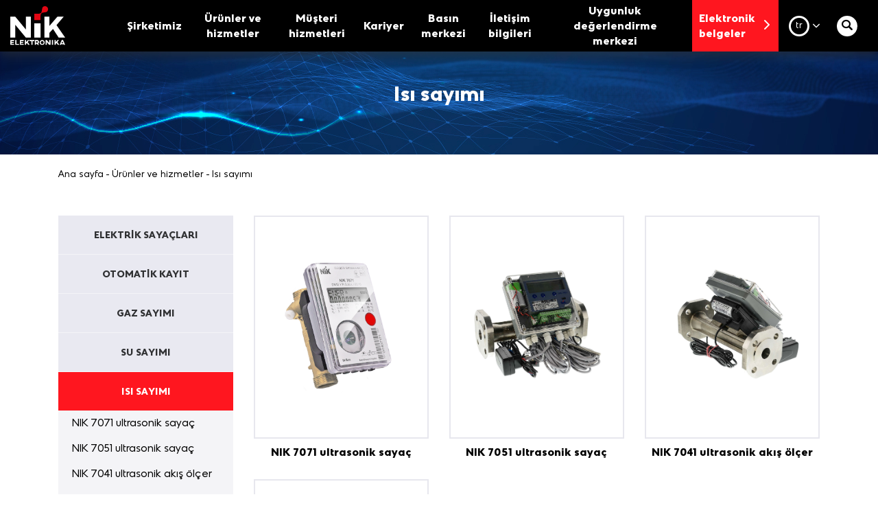

--- FILE ---
content_type: text/html; charset=UTF-8
request_url: https://nik-el.com/tr/products/heat-meters
body_size: 6248
content:
<!DOCTYPE html>
<html lang="tr">
<head>
    <!-- Google tag (gtag.js) -->
    <script async src="https://www.googletagmanager.com/gtag/js?id=G-MEDSM8LXV4"></script>
    <script>
    window.dataLayer = window.dataLayer || [];
    function gtag(){dataLayer.push(arguments);}
    gtag('js', new Date());

    gtag('config', 'G-MEDSM8LXV4');
    </script>


    <meta charset="utf-8">
    <meta http-equiv="X-UA-Compatible" content="IE=edge">
    <meta name="viewport" content="width=device-width, initial-scale=1">
    <!-- CSRF Token -->
    <meta name="csrf-token" content="MHpdR2k8E78py6VQ8AyOMGebtMHwnbs8SS4yHugN">

	<title>	| NİK-ELEKTRONİKA</title>

    <!-- Styles -->
    <link rel="stylesheet" href="/css/chunk-vendors.css">
    <link rel="stylesheet" href="/css/style.min.css">
	<meta name="keywords" content="	">
	<meta name="description" content="	">

    <link rel="manifest" href="/manifest.json">
    <meta name="msapplication-TileColor" content="#ffffff">
    <meta name="theme-color" content="#ffffff">

    
    <link rel="canonical" href="https://nik-el.com/tr/products/heat-meters"/>
    <link rel="alternate" hreflang="ru-ua" href="https://nik-el.com/ru/products/heat-meters" />
    <link rel="alternate" hreflang="uk-ua" href="https://nik-el.com/ua/products/heat-meters" />
    <link rel="alternate" hreflang="en-ua" href="https://nik-el.com/en/products/heat-meters" />

    <meta property="og:locale"    content="tr" />
    <meta property="og:url"           content="https://nik-el.com/tr/products/heat-meters" />
    <meta property="og:type"          content="website" />
    <meta property="og:title"         content="	| NİK-ELEKTRONİKA" />
    <meta property="og:description"   content="	" />
    <meta property="og:image"         content="https://nik-elektronika.com/images/design/common/logo.svg" />

</head>
<body>
<script>
    $pageData = {"lang":"tr","gmapApiKey":"AIzaSyCt6CdkXPYPdfqovwyW_fNGmdbdeTaxCeU","recaptchaKey":"6LeA27MUAAAAAGda4_3DtTbcnB4XGAc8gxLjSKoz\n"}</script>
    <div class="glob-wrap">
    <header class="header" id="header" :class="{'opened-menu': openedMenu}">

        <div class="header__inner">
            <div class="header__logo">
                <a href="/tr/"><img src="/images/design/common/logo.svg" width="80" alt="nik"></a>
            </div>
             <div class="header__nav" :class="{'opened-search': openedSearch}">
                    <div class="top-menu">
    <ul>
	<li class="parent"><a href="/tr/about-company">Şirketimiz</a><ul><li><a href="/tr/about-company">Hakkımızda</a></li><li><a href="/tr/about-company/history">Şirket tarihçesi</a></li><li><a href="/tr/about-company#mission"></a></li></ul></li><li class="parent"><a href="/tr/products">Ürünler ve hizmetler</a><ul><li><a href="/tr/products/electricity-meters">Elektrik sayaçları</a></li><li><a href="/tr/products/automated-meters">Otomatik kayıt</a></li><li><a href="/tr/products/gas-meters">Gaz sayımı</a></li><li><a href="/tr/products/water-meters">Su sayımı</a></li><li><a href="/tr/products/heat-meters">Isı sayımı</a></li><li><a href="/tr/products/stabilizers">Voltaj stabilizatörleri</a></li><li><a href="/tr/products/contract-manufacturing">Fason üretim</a></li><li><a href="/tr/products/seal">MÜHÜR</a></li><li><a href="/tr/products/products-475">Electrical equipment and accessories</a></li><li><a href="/tr/products/software">Нова сторiнка</a></li></ul></li><li class="parent"><a href="/tr/support/service-centre">Müşteri hizmetleri</a><ul><li><a href="/tr/support/faq"></a></li><li><a href="/tr/support/service-centre">Servis merkezlerinin irtibat bilgileri</a></li><li><a href="/tr/support/quality"></a></li><li><a href="/tr/support/restore-documents">Elektronik belgeler</a></li><li><a href="/tr/support/service-centre/support/politica_confidencialnosti">Нова сторiнка</a></li></ul></li><li class="parent"><a href="/tr/job/work-in-nick">Kariyer</a><ul><li><a href="/tr/job/work-in-nick">Bizimle çalışın</a></li><li><a href="/tr/job/work-in-nick#we-search-for-talants"></a></li><li><a href="/tr/job/vacancies"></a></li></ul></li><li class="parent"><a href="/tr/news">Basın merkezi</a><ul><li><a href="/tr/news">Haberler</a></li><li><a href="/tr/article">Makaleler</a></li><li><a href="/tr/smi"></a></li></ul></li><li class="parent"><a href="/tr/contact-us">İletişim bilgileri</a><ul><li><a href="/tr/contact-us/contact-us-402">Ortaklar</a></li></ul></li><li><a href="/tr/center">Uygunluk değerlendirme merkezi</a></li>    </ul>
</div>

                                  <div class="header__to-shop">

                    <a href="/tr/support/restore-documents">Elektronik belgeler<i class="icon-arrow-right"></i></a>
                </div>

                <div class="header__btns">
                    <div class="header__lang" :class="{'opened': langOpened}" @mouseenter="langOpened = true" @mouseleave="langOpened = false">


                        <div class="switch-lang">
                                                    <span class="icon-arrow-down">tr</span>
                        </div>
                        <div class="header__lang-list">
                            <ul>
                                <li><a href="https://nik-el.com/en/products/heat-meters">en</a></li><li><a href="https://nik-el.com/ru/products/heat-meters">ru</a></li><li><a href="https://nik-el.com/ua/products/heat-meters">ua</a></li>                            </ul>
                        </div>
                    </div>

                    <div class="header__search">
                        <button class="header__show-search icon-search" @click="openedSearch = !openedSearch"></button>
                    </div>
                    <div class="header__sitemap">
                        <el-tooltip content="Карта сайта" placement="bottom" effect="light">
                            <a href="/tr/sitemap" class="icon-sitemaps"></a>
                        </el-tooltip>
                    </div>

                </div>
                 <div class="header__search-form">
                     <form action="https://nik-el.com/tr/search" class="icon-search">
                         <input type="text" name="search" placeholder="Arama..." autocomplete="off">
                     </form>
                 </div>


            </div>
            <div class="header__open-menu" @click="openedMenu = !openedMenu"></div>
        </div>
    </header>
    <main class="main" id="normal-page">
			<section class="underhead" style="background-image: url(/header/89-1581515975-horizontal_imagejpg.jpg)">
<div class="container">
    <div class="underhead__inner">
        <h1>Isı sayımı</h1>    </div>
</div>
</section>
			<section class="breadcrumbs-section">
    <div class="container">
        <ul class="breadcrumbs">
            <li><a href="/tr/">Ana sayfa</a></li><li><a href="/tr/products">Ürünler ve hizmetler</a></li><li><a href="/tr/products/heat-meters">Isı sayımı</a></li>        </ul>
    </div>
</section>
<script type="application/ld+json">{"@context":"https:\/\/schema.org","@type":"BreadcrumbList","itemListElement":[[{"@type":"ListItem","position":1,"item":{"@type":"Thing","@id":"https:\/\/nik-el.com\/tr\/products","name":"Ürünler ve hizmetler"}},{"@type":"ListItem","position":2,"item":{"@type":"Thing","@id":"https:\/\/nik-el.com\/tr\/products\/heat-meters","name":"Isı sayımı"}}]]}</script>        	 <section class="section">
    <div class="container">
        <div class="row">
                        <div class="col-xl-3 col-lg-4">
    <div class="sidebar-btn only-mobile" @click="openSidebar = !openSidebar">Меню <i class="icon-down-full"></i></div>
    <div class="sidebar">
        <div class="sidebar__inner" :class="{'open': openSidebar}">
            <div class="side-menu" v-cloak>
                
                                    <el-menu :default-openeds="['89']" menu-trigger="hover">
                        <el-submenu index="86">
                            <template slot="title">
                                Elektrik sayaçları
                            </template>
                                                                                            <el-menu-item index="737"
                                              
                                                                              >
                                    <a href="/tr/products/electricity-meters/1f-electricity-meters-737">Tek fazlı sayaçlar
                                                                            </a>
                                                                            
                                </el-menu-item>
                                                            <el-menu-item index="99"
                                              
                                                                              >
                                    <a href="/tr/products/electricity-meters/3f-electricity-meters">Üç fazlı sayaçlar
                                                                            </a>
                                                                            
                                </el-menu-item>
                                                            <el-menu-item index="100"
                                              
                                                                              >
                                    <a href="/tr/products/electricity-meters/old-electricity-meters">
                                                                            </a>
                                                                            
                                </el-menu-item>
                                                            <el-menu-item index="101"
                                              
                                                                              >
                                    <a href="/tr/products/electricity-meters/additional-equipment">Servis donatımı
                                                                            </a>
                                                                            
                                </el-menu-item>
                                                            <el-menu-item index="396"
                                              
                                                                              >
                                    <a href="/tr/products/electricity-meters/products/electricity-meters-396">Akım transformatörleri
                                                                            </a>
                                                                            
                                </el-menu-item>
                                                    </el-submenu>
                                            <el-menu :default-openeds="['89']" menu-trigger="hover">
                        <el-submenu index="85">
                            <template slot="title">
                                Otomatik kayıt
                            </template>
                                                                                            <el-menu-item index="534"
                                              
                                                                              >
                                    <a href="/tr/products/automated-meters/products/automated-meters-534">
                                                                            </a>
                                                                            
                                </el-menu-item>
                                                            <el-menu-item index="93"
                                               style="font-weight:normal" 
                                                                              >
                                    <a href="/tr/products/automated-meters/ks-02">Veri toplama kontrolörü KS-02
                                                                                    <span style="color:#ff161f">NEW</span>
                                                                            </a>
                                                                            
                                </el-menu-item>
                                                            <el-menu-item index="95"
                                               style="font-weight:normal" 
                                                                              >
                                    <a href="/tr/products/automated-meters/kk-01">Anahtarlama denetleyicisi KK-01
                                                                            </a>
                                                                            
                                </el-menu-item>
                                                            <el-menu-item index="174"
                                               style="font-weight:normal" 
                                                                              >
                                    <a href="/tr/products/automated-meters/r-485">Radyo kanalı genişletici Р-485
                                                                            </a>
                                                                            
                                </el-menu-item>
                                                            <el-menu-item index="175"
                                               style="font-weight:normal" 
                                                                              >
                                    <a href="/tr/products/automated-meters/rt-01">Aktarıcı RТ-01
                                                                            </a>
                                                                            
                                </el-menu-item>
                                                            <el-menu-item index="478"
                                               style="font-weight:normal" 
                                                                              >
                                    <a href="/tr/products/automated-meters/products/automated-meters-478">
                                                                            </a>
                                                                            
                                </el-menu-item>
                                                    </el-submenu>
                                            <el-menu :default-openeds="['89']" menu-trigger="hover">
                        <el-submenu index="87">
                            <template slot="title">
                                Gaz sayımı
                            </template>
                                                                                            <el-menu-item index="170"
                                               style="font-weight:normal" 
                                                                              >
                                    <a href="/tr/products/gas-meters/nik-5500-a2">NIK 5500 А2
                                                                            </a>
                                                                            
                                </el-menu-item>
                                                    </el-submenu>
                                            <el-menu :default-openeds="['89']" menu-trigger="hover">
                        <el-submenu index="88">
                            <template slot="title">
                                Su sayımı
                            </template>
                                                                                            <el-menu-item index="166"
                                               style="font-weight:normal" 
                                                                              >
                                    <a href="/tr/products/water-meters/nik-7011-m">NIK 7011M mekanik sayaç
                                                                            </a>
                                                                            
                                </el-menu-item>
                                                            <el-menu-item index="167"
                                               style="font-weight:normal" 
                                                                              >
                                    <a href="/tr/products/water-meters/nik-7071">NIK 7021 ultrasonik sayaç
                                                                            </a>
                                                                            
                                </el-menu-item>
                                                            <el-menu-item index="168"
                                               style="font-weight:normal" 
                                                                              >
                                    <a href="/tr/products/water-meters/nik-7051">NIK 7051 ultrasonik sayaç
                                                                            </a>
                                                                            
                                </el-menu-item>
                                                            <el-menu-item index="169"
                                               style="font-weight:normal" 
                                                                              >
                                    <a href="/tr/products/water-meters/nik-7041">NIK 7041 ultrasonik akış ölçer
                                                                            </a>
                                                                            
                                </el-menu-item>
                                                            <el-menu-item index="236"
                                               style="font-weight:normal" 
                                                                              >
                                    <a href="/tr/products/water-meters/nik-7050">NIK 7050 sayaç
                                                                            </a>
                                                                            
                                </el-menu-item>
                                                    </el-submenu>
                                            <el-menu :default-openeds="['89']" menu-trigger="hover">
                        <el-submenu index="89">
                            <template slot="title">
                                Isı sayımı
                            </template>
                                                                                            <el-menu-item index="227"
                                               style="font-weight:normal" 
                                                                              >
                                    <a href="/tr/products/heat-meters/nik-7071">NIK 7071 ultrasonik sayaç
                                                                            </a>
                                                                            
                                </el-menu-item>
                                                            <el-menu-item index="228"
                                               style="font-weight:normal" 
                                                                              >
                                    <a href="/tr/products/heat-meters/nik-7051">NIK 7051 ultrasonik sayaç
                                                                            </a>
                                                                            
                                </el-menu-item>
                                                            <el-menu-item index="229"
                                               style="font-weight:normal" 
                                                                              >
                                    <a href="/tr/products/heat-meters/nik-7041">NIK 7041 ultrasonik akış ölçer
                                                                            </a>
                                                                            
                                </el-menu-item>
                                                            <el-menu-item index="237"
                                               style="font-weight:normal" 
                                                                              >
                                    <a href="/tr/products/heat-meters/nik-7050">NIK 7050 sayaç
                                                                            </a>
                                                                            
                                </el-menu-item>
                                                    </el-submenu>
                                            <el-menu :default-openeds="['89']" menu-trigger="hover">
                        <el-submenu index="90">
                            <template slot="title">
                                Voltaj stabilizatörleri
                            </template>
                                                                                            <el-menu-item index="192"
                                               style="font-weight:normal" 
                                                                              >
                                    <a href="/tr/products/stabilizers/stv-01m">NIK STV-01M
                                                                            </a>
                                                                            
                                </el-menu-item>
                                                            <el-menu-item index="193"
                                               style="font-weight:normal" 
                                                                              >
                                    <a href="/tr/products/stabilizers/nik-stv-6000">NIK STV-6000
                                                                            </a>
                                                                            
                                </el-menu-item>
                                                            <el-menu-item index="194"
                                               style="font-weight:normal" 
                                                                              >
                                    <a href="/tr/products/stabilizers/nik-stv-8000">NIK STV-8000
                                                                            </a>
                                                                            
                                </el-menu-item>
                                                            <el-menu-item index="195"
                                               style="font-weight:normal" 
                                                                              >
                                    <a href="/tr/products/stabilizers/nik-stv-08h">NIK STV-08H
                                                                            </a>
                                                                            
                                </el-menu-item>
                                                            <el-menu-item index="196"
                                               style="font-weight:normal" 
                                                                              >
                                    <a href="/tr/products/stabilizers/nik-stv-11h">NIK STV-11H
                                                                            </a>
                                                                            
                                </el-menu-item>
                                                            <el-menu-item index="197"
                                               style="font-weight:normal" 
                                                                              >
                                    <a href="/tr/products/stabilizers/nik-stv-14h">NIK STV-14H
                                                                            </a>
                                                                            
                                </el-menu-item>
                                                            <el-menu-item index="198"
                                               style="font-weight:normal" 
                                                                              >
                                    <a href="/tr/products/stabilizers/nik-stv-06">NIK STV-06
                                                                            </a>
                                                                            
                                </el-menu-item>
                                                            <el-menu-item index="199"
                                               style="font-weight:normal" 
                                                                              >
                                    <a href="/tr/products/stabilizers/nik-stv-08">NIK STV-08
                                                                            </a>
                                                                            
                                </el-menu-item>
                                                            <el-menu-item index="200"
                                               style="font-weight:normal" 
                                                                              >
                                    <a href="/tr/products/stabilizers/nik-stv-12">NIK STV-12
                                                                            </a>
                                                                            
                                </el-menu-item>
                                                            <el-menu-item index="201"
                                               style="font-weight:normal" 
                                                                              >
                                    <a href="/tr/products/stabilizers/pnik-stv-16">NIK STV-16
                                                                            </a>
                                                                            
                                </el-menu-item>
                                                    </el-submenu>
                                            <el-menu :default-openeds="['89']" menu-trigger="hover">
                        <el-submenu index="91">
                            <template slot="title">
                                Fason üretim
                            </template>
                                                                                            <el-menu-item index="240"
                                               style="font-weight:normal" 
                                                                              >
                                    <a href="/tr/products/contract-manufacturing/vigotovlennya-virobiv-iz-termoplastiv">Plastik ürünlerin imalatı
                                                                            </a>
                                                                            
                                </el-menu-item>
                                                            <el-menu-item index="388"
                                              
                                                                              >
                                    <a href="/tr/products/contract-manufacturing/products/automatisation">
                                                                            </a>
                                                                            
                                </el-menu-item>
                                                    </el-submenu>
                                            <el-menu :default-openeds="['89']" menu-trigger="hover">
                        <el-submenu index="406">
                            <template slot="title">
                                MÜHÜR
                            </template>
                                                                                            <el-menu-item index="545"
                                              
                                                                              >
                                    <a href="/tr/products/seal/products/seal-545">
                                                                            </a>
                                                                            
                                </el-menu-item>
                                                            <el-menu-item index="410"
                                               style="font-weight:normal" 
                                                                              >
                                    <a href="/tr/products/seal/products/seal-410">NIK Stiker
                                                                            </a>
                                                                            
                                </el-menu-item>
                                                            <el-menu-item index="411"
                                               style="font-weight:normal" 
                                                                              >
                                    <a href="/tr/products/seal/products/seal-411">NIK NoMagnet
                                                                            </a>
                                                                            
                                </el-menu-item>
                                                            <el-menu-item index="471"
                                               style="font-weight:normal" 
                                                                              >
                                    <a href="/tr/products/seal/products/seal-471">Sızdırmazlık için PVC paslanmaz tel
                                                                            </a>
                                                                            
                                </el-menu-item>
                                                            <el-menu-item index="472"
                                               style="font-weight:normal" 
                                                                              >
                                    <a href="/tr/products/seal/products/seal-472">Kablo PVC&#039;de bakır kaplıdır
                                                                            </a>
                                                                            
                                </el-menu-item>
                                                            <el-menu-item index="473"
                                               style="font-weight:normal" 
                                                                              >
                                    <a href="/tr/products/seal/products/seal-473">Bükümlü galvanizli kablo 0.3x0.3
                                                                            </a>
                                                                            
                                </el-menu-item>
                                                            <el-menu-item index="474"
                                               style="font-weight:normal" 
                                                                              >
                                    <a href="/tr/products/seal/products/seal-474">Güçlendirilmiş kablo
                                                                            </a>
                                                                            
                                </el-menu-item>
                                                            <el-menu-item index="482"
                                               style="font-weight:normal" 
                                                                              >
                                    <a href="/tr/products/seal/products/seal-сollet-tie">NIK Сollet tie
                                                                            </a>
                                                                            
                                </el-menu-item>
                                                            <el-menu-item index="483"
                                               style="font-weight:normal" 
                                                                              >
                                    <a href="/tr/products/seal/products/seal-bag-tie">NIK Bag tie
                                                                            </a>
                                                                            
                                </el-menu-item>
                                                            <el-menu-item index="484"
                                               style="font-weight:normal" 
                                                                              >
                                    <a href="/tr/products/seal/products/seal-nik-lead">NIK Lead
                                                                            </a>
                                                                            
                                </el-menu-item>
                                                    </el-submenu>
                                            <el-menu :default-openeds="['89']" menu-trigger="hover">
                        <el-submenu index="475">
                            <template slot="title">
                                Electrical equipment and accessories
                            </template>
                                                                                            <el-menu-item index="476"
                                               style="font-weight:normal" 
                                                                              >
                                    <a href="/tr/products/products-475/products/din-rail">DIN rail perforated
                                                                            </a>
                                                                            
                                </el-menu-item>
                                                            <el-menu-item index="479"
                                               style="font-weight:normal" 
                                                                              >
                                    <a href="/tr/products/products-475/products/switchboard_1">
                                                                            </a>
                                                                            
                                </el-menu-item>
                                                            <el-menu-item index="185"
                                               style="font-weight:normal" 
                                                                              >
                                    <a href="/tr/products/electricity-meters/additional-equipment/dot-1">Kutu DOT.1
                                                                            </a>
                                                                            
                                </el-menu-item>
                                                            <el-menu-item index="186"
                                               style="font-weight:normal" 
                                                                              >
                                    <a href="/tr/products/electricity-meters/additional-equipment/dot-3">Kutu DOT.3
                                                                            </a>
                                                                            
                                </el-menu-item>
                                                            <el-menu-item index="187"
                                               style="font-weight:normal" 
                                                                              >
                                    <a href="/tr/products/electricity-meters/additional-equipment/dot-3-1">Kutu DOT.3-1
                                                                            </a>
                                                                            
                                </el-menu-item>
                                                            <el-menu-item index="188"
                                               style="font-weight:normal" 
                                                                              >
                                    <a href="/tr/products/electricity-meters/additional-equipment/schrn-01">SHRN-01 paneli
                                                                            </a>
                                                                            
                                </el-menu-item>
                                                            <el-menu-item index="189"
                                               style="font-weight:normal" 
                                                                              >
                                    <a href="/tr/products/electricity-meters/additional-equipment/km-125">Komutatör çubuğu КМ 125
                                                                            </a>
                                                                            
                                </el-menu-item>
                                                            <el-menu-item index="190"
                                               style="font-weight:normal" 
                                                                              >
                                    <a href="/tr/products/electricity-meters/additional-equipment/kp-25">Komutatör çubuğu KP25
                                                                            </a>
                                                                            
                                </el-menu-item>
                                                            <el-menu-item index="191"
                                               style="font-weight:normal" 
                                                                              >
                                    <a href="/tr/products/electricity-meters/additional-equipment/kp-125">Komutatör çubuğu KP125
                                                                            </a>
                                                                            
                                </el-menu-item>
                                                            <el-menu-item index="183"
                                               style="font-weight:normal" 
                                                                              >
                                    <a href="/tr/products/electricity-meters/additional-equipment/def-01">Elektromanyetik alan dedektörü DEF-01
                                                                            </a>
                                                                            
                                </el-menu-item>
                                                    </el-submenu>
                                            <el-menu :default-openeds="['89']" menu-trigger="hover">
                        <el-submenu index="546">
                            <template slot="title">
                                Нова сторiнка
                            </template>
                                                                                            <el-menu-item index="547"
                                               style="font-weight:normal" 
                                                                              >
                                    <a href="/tr/products/software/products/software-novasys">
                                                                            </a>
                                                                            
                                </el-menu-item>
                                                            <el-menu-item index="548"
                                               style="font-weight:normal" 
                                                                              >
                                    <a href="/tr/products/software/products/software-unik">
                                                                            </a>
                                                                            
                                </el-menu-item>
                                                            <el-menu-item index="549"
                                               style="font-weight:normal" 
                                                                              >
                                    <a href="/tr/products/software/products/software-nik-space">
                                                                            </a>
                                                                            
                                </el-menu-item>
                                                            <el-menu-item index="570"
                                               style="font-weight:normal" 
                                                                              >
                                    <a href="/tr/products/software/products/software-nik-a-mbus-configuration">A-Mbus configuration
                                                                            </a>
                                                                            
                                </el-menu-item>
                                                    </el-submenu>
                                            </el-menu>
                    
            </div>


        </div>
    </div>
</div>
            
            <div class="col-xl-9 col-lg-8">
                <div class="row list-tile">
                                            <div class="col-md-6 col-xl-4">
                            <div class="tile">
                                <div class="tile__img">
                                    <a href="/tr/products/heat-meters/nik-7071"
                                       >
                                        <img src="/teaser/227-1611585563-7071_d15_34_right_6jpg.jpg" style="z-index: -1" alt="">
                                    </a>
                                </div>
                                <h4 class="tile__title">
                                    <a href="/tr/products/heat-meters/nik-7071">
                                        NIK 7071 ultrasonik sayaç
                                    </a>
                                </h4>
                            </div>
                        </div>
                                            <div class="col-md-6 col-xl-4">
                            <div class="tile">
                                <div class="tile__img">
                                    <a href="/tr/products/heat-meters/nik-7051"
                                       >
                                        <img src="/teaser/228-1543396068-lichilnik_vodi_tepla_budinkoviyjpg.jpg" style="z-index: -1" alt="">
                                    </a>
                                </div>
                                <h4 class="tile__title">
                                    <a href="/tr/products/heat-meters/nik-7051">
                                        NIK 7051 ultrasonik sayaç
                                    </a>
                                </h4>
                            </div>
                        </div>
                                            <div class="col-md-6 col-xl-4">
                            <div class="tile">
                                <div class="tile__img">
                                    <a href="/tr/products/heat-meters/nik-7041"
                                       >
                                        <img src="/teaser/229-1543396283-vitratomirjpg.jpg" style="z-index: -1" alt="">
                                    </a>
                                </div>
                                <h4 class="tile__title">
                                    <a href="/tr/products/heat-meters/nik-7041">
                                        NIK 7041 ultrasonik akış ölçer
                                    </a>
                                </h4>
                            </div>
                        </div>
                                            <div class="col-md-6 col-xl-4">
                            <div class="tile">
                                <div class="tile__img">
                                    <a href="/tr/products/heat-meters/nik-7050"
                                       >
                                        <img src="/teaser/237-1617093927-img_4405_rgbjpg.jpg" style="z-index: -1" alt="">
                                    </a>
                                </div>
                                <h4 class="tile__title">
                                    <a href="/tr/products/heat-meters/nik-7050">
                                        NIK 7050 sayaç
                                    </a>
                                </h4>
                            </div>
                        </div>
                    
                </div>
                <div class="cat-text">
                    <div class="serv-info__bottom">
<div class="serv-info__btn"><a class="btn icon-download" href="/elfinder/Water_catalog_2021_preview_210x210_ua.pdf" download="">Kataloğu indirin</a></div>
<p></p>
</div>
<p><strong></strong></p>
<p><strong>&laquo;Techno Enerji +&raquo;</strong><br />Isı ve su ölçüm&nbsp;ürünlerinin&nbsp;resmi satıcısı<br />tel. 096 944-07-70<br />tel. 044 222-55-34<br /><a href="/cdn-cgi/l/email-protection#ec988984998f848998ac99879ec2828998"><span class="__cf_email__" data-cfemail="1c687974697f7479685c69776e32727968">[email&#160;protected]</span></a></p>
<p><a href="http://www.tehuchet.com.ua" target="_blank" rel="noopener"><img src="/elfinder/tekhno-energy.jpg" alt="" width="102" height="57" style="float: left;" /></a></p>
<p><a href="http://www.tehuchet.com.ua" target="_blank" rel="noopener"></a></p>
                </div>
            </div>
        </div>
    </div>
</section>
                        		<el-dialog :visible.sync="dialogVisible">
					<div class="serv-map" ref="servMap"></div>
		</el-dialog>

	</main>
    </div>

    <footer class="footer">
        <div class="container">
            <div class="footer-top">
                <div class="row">
                    <div class="col-lg-3 col-md-6">
                        <div class="foot-logo">
                            <a href="/"><img src="/images/design/common/logo_nik_110x72.png" alt="nik"></a>
                        </div>
                        <div class="social">
                            <div class="social__title">Sosyal medyadayız</div>
                            <div class="social__btns">
                                                                <a class="icon-facebook" target="blank" rel="nofollow" href="https://www.facebook.com/nik.elektronika.ua"></a>
                                                                                                <a class="icon-linkedin" target="blank" rel="nofollow" href="https://www.linkedin.com/company/nik-elektronika/"></a>
                                                                                                <a class="icon-twitter" target="blank" rel="nofollow" href="https://twitter.com/NIK_ELEKTRONIKA"></a>
                                                                                                                                <a class="icon-youtube" target="blank" rel="nofollow" href="https://www.youtube.com/channel/UCZDwmo-UivERoCOgq2DScfQ"></a>
                                                            </div>
                        </div>
                        <div class="enter-mail">
                            <a href="https://webmail.nikel.com.ua" target="blank" rel="nofollow">
                                Kurumsal postaya giriş</a>
                        </div>
                        <div class="logo-earth">
                            <img src="/images/design/common/green-earth.png" alt="">
                        </div>
                        <div class="section-shop__btn">
                            Sitede sunulan bilgiler sadece referans içindir. Değişiklik ve ekleme yapma hakkımız saklıdır
                        </div>
                    </div>
                    <div class="col-lg-3 col-md-6">
                        <div class="foot-menu">
                            <h3>Şirketimiz</h3>
                            <ul>
                                                                                                <li><a href="/tr/about-company">
                                     Hakkımızda
                                    </a></li>
                                                                <li><a href="/tr/about-company/history">
                                     Şirket tarihçesi
                                    </a></li>
                                                                <li><a href="/tr/about-company#mission">
                                     
                                    </a></li>
                                                            </ul>
                        </div>
                        <div class="foot-menu">
                            <h3>
                            Basın merkezi                            </h3>
                            <ul>
                                                                                                    <li><a href="/tr/news">
                                            Haberler
                                        </a></li>
                                                                    <li><a href="/tr/article">
                                            Makaleler
                                        </a></li>
                                                                    <li><a href="/tr/smi">
                                            
                                        </a></li>
                                                            </ul>
                        </div>
                    </div>
                    <div class="col-lg-3 col-md-6">
                        <div class="foot-menu">
                            <h3>
                                Ürünler ve hizmetler                            </h3>
                            <ul>
                                                                                                    <li><a href="/tr/products/electricity-meters">
                                            Elektrik sayaçları
                                        </a></li>
                                                                    <li><a href="/tr/products/automated-meters">
                                            Otomatik kayıt
                                        </a></li>
                                                                    <li><a href="/tr/products/gas-meters">
                                            Gaz sayımı
                                        </a></li>
                                                                    <li><a href="/tr/products/water-meters">
                                            Su sayımı
                                        </a></li>
                                                                    <li><a href="/tr/products/heat-meters">
                                            Isı sayımı
                                        </a></li>
                                                                    <li><a href="/tr/products/stabilizers">
                                            Voltaj stabilizatörleri
                                        </a></li>
                                                                    <li><a href="/tr/products/contract-manufacturing">
                                            Fason üretim
                                        </a></li>
                                                                    <li><a href="/tr/products/seal">
                                            MÜHÜR
                                        </a></li>
                                                                    <li><a href="/tr/products/products-475">
                                            Electrical equipment and accessories
                                        </a></li>
                                                                    <li><a href="/tr/products/software">
                                            Нова сторiнка
                                        </a></li>
                                                            </ul>
                        </div>
                    </div>
                    <div class="col-lg-3 col-md-6">
                        <div class="foot-menu">
                            <h3>Müşteri hizmetleri</h3>
                            <ul>
                                                                                                    <li><a href="/tr/support/faq">
                                            
                                        </a></li>
                                                                    <li><a href="/tr/support/service-centre">
                                            Servis merkezlerinin irtibat bilgileri
                                        </a></li>
                                                                    <li><a href="/tr/support/quality">
                                            
                                        </a></li>
                                                                    <li><a href="/tr/support/restore-documents">
                                            Elektronik belgeler
                                        </a></li>
                                                                    <li><a href="/tr/support/service-centre/support/politica_confidencialnosti">
                                            Нова сторiнка
                                        </a></li>
                                                            </ul>
                        </div>
                        <div class="foot-menu">
                            <h3>Kariyer</h3>
                            <ul>
                                                                                                    <li><a href="/tr/job/work-in-nick">
                                            Bizimle çalışın
                                        </a></li>
                                                                    <li><a href="/tr/job/work-in-nick#we-search-for-talants">
                                            
                                        </a></li>
                                                                    <li><a href="/tr/job/vacancies">
                                            
                                        </a></li>
                                                            </ul>
                        </div>
                        <div class="foot-menu">
                                                                                        <h3><a href="/tr/contact-us">
                                        İletişim bilgileri
                                    </a></h3>
                                                        <ul>
                                                                <li>e-mail: <a href="/cdn-cgi/l/email-protection#fd94939b92bd9394969891d39e9290d3889c"><span class="__cf_email__" data-cfemail="c9a0a7afa689a7a0a2aca5e7aaa6a4e7bca8">[email&#160;protected]</span></a></li>
                                                                                                <li>tel./faks:<a href="tel:+380444980619"> +380 (44) 498-06-19</a></li>
                            </ul>
                        </div>
                    </div>
                </div>
            </div>
            
                
            
        </div>
        <script data-cfasync="false" src="/cdn-cgi/scripts/5c5dd728/cloudflare-static/email-decode.min.js"></script><script type="application/ld+json">
            {
                "@context": "https://schema.org",
                "@type": "Organization",
                "url": "https://nik-elektronika.com",
                "name": "НІК-ЕЛЕКТРОНІКА",
                "email": "info@nikel.com.ua",
                "logo": "https://nik-elektronika.com/images/design/common/logo.svg",
                "contactPoint" : [
                                   {
                                    "@type" : "ContactPoint",
                                    "telephone" : "+380 (44) 498-06-19",
                                    "contactType" : "Customer Service"
                                }
                        ]
            }
        </script>
        
        <script>(function(d, s, id) {
                var js, fjs = d.getElementsByTagName(s)[0];
                if (d.getElementById(id)) return;
                js = d.createElement(s); js.id = id;
                js.src = "https://connect.facebook.net/tr_TR/sdk.js#xfbml=1&version=v3.0";
                fjs.parentNode.insertBefore(js, fjs);
            }(document, 'script', 'facebook-jssdk'));</script>

    </footer>
	<script src="/js/chunk-vendors.js?2"></script>
    <script src="/js/main.js?2"></script>
<script defer src="https://static.cloudflareinsights.com/beacon.min.js/vcd15cbe7772f49c399c6a5babf22c1241717689176015" integrity="sha512-ZpsOmlRQV6y907TI0dKBHq9Md29nnaEIPlkf84rnaERnq6zvWvPUqr2ft8M1aS28oN72PdrCzSjY4U6VaAw1EQ==" data-cf-beacon='{"version":"2024.11.0","token":"71656e7c8fe648988e0b05f7c0407ca8","r":1,"server_timing":{"name":{"cfCacheStatus":true,"cfEdge":true,"cfExtPri":true,"cfL4":true,"cfOrigin":true,"cfSpeedBrain":true},"location_startswith":null}}' crossorigin="anonymous"></script>
</body>
</html>



--- FILE ---
content_type: text/css
request_url: https://nik-el.com/css/style.min.css
body_size: 20752
content:
@charset "UTF-8";.swiper-container {
    margin: 0 auto;
    position: relative;
    overflow: hidden;
    list-style: none;
    padding: 0;
    z-index: 1
}

.swiper-container-no-flexbox .swiper-slide {
    float: left
}

.swiper-container-vertical>.swiper-wrapper {
    -webkit-box-orient: vertical;
    -webkit-box-direction: normal;
    -webkit-flex-direction: column;
    -ms-flex-direction: column;
    flex-direction: column
}

.swiper-wrapper {
    position: relative;
    width: 100%;
    height: 100%;
    z-index: 1;
    display: -webkit-box;
    display: -webkit-flex;
    display: -ms-flexbox;
    display: flex;
    -webkit-transition-property: -webkit-transform;
    transition-property: -webkit-transform;
    -o-transition-property: transform;
    transition-property: transform;
    transition-property: transform,-webkit-transform;
    -webkit-box-sizing: content-box;
    box-sizing: content-box
}

.swiper-container-android .swiper-slide,.swiper-wrapper {
    -webkit-transform: translate3d(0,0,0);
    transform: translate3d(0,0,0)
}

.swiper-container-multirow>.swiper-wrapper {
    -webkit-flex-wrap: wrap;
    -ms-flex-wrap: wrap;
    flex-wrap: wrap
}

.swiper-container-free-mode>.swiper-wrapper {
    -webkit-transition-timing-function: ease-out;
    -o-transition-timing-function: ease-out;
    transition-timing-function: ease-out;
    margin: 0 auto
}

.swiper-slide {
    -webkit-flex-shrink: 0;
    -ms-flex-negative: 0;
    flex-shrink: 0;
    width: 100%;
    height: 100%;
    position: relative;
    -webkit-transition-property: -webkit-transform;
    transition-property: -webkit-transform;
    -o-transition-property: transform;
    transition-property: transform;
    transition-property: transform,-webkit-transform
}

.swiper-invisible-blank-slide {
    visibility: hidden
}

.swiper-container-autoheight,.swiper-container-autoheight .swiper-slide {
    height: auto
}

.swiper-container-autoheight .swiper-wrapper {
    -webkit-box-align: start;
    -webkit-align-items: flex-start;
    -ms-flex-align: start;
    align-items: flex-start;
    -webkit-transition-property: height,-webkit-transform;
    transition-property: height,-webkit-transform;
    -o-transition-property: transform,height;
    transition-property: transform,height;
    transition-property: transform,height,-webkit-transform
}

.swiper-container-3d {
    -webkit-perspective: 1200px;
    perspective: 1200px
}

.swiper-container-3d .swiper-cube-shadow,.swiper-container-3d .swiper-slide,.swiper-container-3d .swiper-slide-shadow-bottom,.swiper-container-3d .swiper-slide-shadow-left,.swiper-container-3d .swiper-slide-shadow-right,.swiper-container-3d .swiper-slide-shadow-top,.swiper-container-3d .swiper-wrapper {
    -webkit-transform-style: preserve-3d;
    transform-style: preserve-3d
}

.swiper-container-3d .swiper-slide-shadow-bottom,.swiper-container-3d .swiper-slide-shadow-left,.swiper-container-3d .swiper-slide-shadow-right,.swiper-container-3d .swiper-slide-shadow-top {
    position: absolute;
    left: 0;
    top: 0;
    width: 100%;
    height: 100%;
    pointer-events: none;
    z-index: 10
}

.swiper-container-3d .swiper-slide-shadow-left {
    background-image: -webkit-gradient(linear,right top,left top,from(rgba(0,0,0,.5)),to(rgba(0,0,0,0)));
    background-image: -webkit-linear-gradient(right,rgba(0,0,0,.5),rgba(0,0,0,0));
    background-image: -o-linear-gradient(right,rgba(0,0,0,.5),rgba(0,0,0,0));
    background-image: linear-gradient(to left,rgba(0,0,0,.5),rgba(0,0,0,0))
}

.swiper-container-3d .swiper-slide-shadow-right {
    background-image: -webkit-gradient(linear,left top,right top,from(rgba(0,0,0,.5)),to(rgba(0,0,0,0)));
    background-image: -webkit-linear-gradient(left,rgba(0,0,0,.5),rgba(0,0,0,0));
    background-image: -o-linear-gradient(left,rgba(0,0,0,.5),rgba(0,0,0,0));
    background-image: linear-gradient(to right,rgba(0,0,0,.5),rgba(0,0,0,0))
}

.swiper-container-3d .swiper-slide-shadow-top {
    background-image: -webkit-gradient(linear,left bottom,left top,from(rgba(0,0,0,.5)),to(rgba(0,0,0,0)));
    background-image: -webkit-linear-gradient(bottom,rgba(0,0,0,.5),rgba(0,0,0,0));
    background-image: -o-linear-gradient(bottom,rgba(0,0,0,.5),rgba(0,0,0,0));
    background-image: linear-gradient(to top,rgba(0,0,0,.5),rgba(0,0,0,0))
}

.swiper-container-3d .swiper-slide-shadow-bottom {
    background-image: -webkit-gradient(linear,left top,left bottom,from(rgba(0,0,0,.5)),to(rgba(0,0,0,0)));
    background-image: -webkit-linear-gradient(top,rgba(0,0,0,.5),rgba(0,0,0,0));
    background-image: -o-linear-gradient(top,rgba(0,0,0,.5),rgba(0,0,0,0));
    background-image: linear-gradient(to bottom,rgba(0,0,0,.5),rgba(0,0,0,0))
}

.swiper-container-wp8-horizontal,.swiper-container-wp8-horizontal>.swiper-wrapper {
    -ms-touch-action: pan-y;
    touch-action: pan-y
}

.swiper-container-wp8-vertical,.swiper-container-wp8-vertical>.swiper-wrapper {
    -ms-touch-action: pan-x;
    touch-action: pan-x
}

.swiper-button-next,.swiper-button-prev {
    position: absolute;
    top: 50%;
    width: 27px;
    height: 44px;
    margin-top: -22px;
    z-index: 10;
    cursor: pointer;
    background-size: 27px 44px;
    background-position: center;
    background-repeat: no-repeat
}

.swiper-button-next.swiper-button-disabled,.swiper-button-prev.swiper-button-disabled {
    opacity: .35;
    cursor: auto;
    pointer-events: none
}

.swiper-button-prev,.swiper-container-rtl .swiper-button-next {
    background-image: url("data:image/svg+xml;charset=utf-8,%3Csvg%20xmlns%3D'http%3A%2F%2Fwww.w3.org%2F2000%2Fsvg'%20viewBox%3D'0%200%2027%2044'%3E%3Cpath%20d%3D'M0%2C22L22%2C0l2.1%2C2.1L4.2%2C22l19.9%2C19.9L22%2C44L0%2C22L0%2C22L0%2C22z'%20fill%3D'%23007aff'%2F%3E%3C%2Fsvg%3E");
    left: 10px;
    right: auto
}

.swiper-button-next,.swiper-container-rtl .swiper-button-prev {
    background-image: url("data:image/svg+xml;charset=utf-8,%3Csvg%20xmlns%3D'http%3A%2F%2Fwww.w3.org%2F2000%2Fsvg'%20viewBox%3D'0%200%2027%2044'%3E%3Cpath%20d%3D'M27%2C22L27%2C22L5%2C44l-2.1-2.1L22.8%2C22L2.9%2C2.1L5%2C0L27%2C22L27%2C22z'%20fill%3D'%23007aff'%2F%3E%3C%2Fsvg%3E");
    right: 10px;
    left: auto
}

.swiper-button-prev.swiper-button-white,.swiper-container-rtl .swiper-button-next.swiper-button-white {
    background-image: url("data:image/svg+xml;charset=utf-8,%3Csvg%20xmlns%3D'http%3A%2F%2Fwww.w3.org%2F2000%2Fsvg'%20viewBox%3D'0%200%2027%2044'%3E%3Cpath%20d%3D'M0%2C22L22%2C0l2.1%2C2.1L4.2%2C22l19.9%2C19.9L22%2C44L0%2C22L0%2C22L0%2C22z'%20fill%3D'%23ffffff'%2F%3E%3C%2Fsvg%3E")
}

.swiper-button-next.swiper-button-white,.swiper-container-rtl .swiper-button-prev.swiper-button-white {
    background-image: url("data:image/svg+xml;charset=utf-8,%3Csvg%20xmlns%3D'http%3A%2F%2Fwww.w3.org%2F2000%2Fsvg'%20viewBox%3D'0%200%2027%2044'%3E%3Cpath%20d%3D'M27%2C22L27%2C22L5%2C44l-2.1-2.1L22.8%2C22L2.9%2C2.1L5%2C0L27%2C22L27%2C22z'%20fill%3D'%23ffffff'%2F%3E%3C%2Fsvg%3E")
}

.swiper-button-prev.swiper-button-black,.swiper-container-rtl .swiper-button-next.swiper-button-black {
    background-image: url("data:image/svg+xml;charset=utf-8,%3Csvg%20xmlns%3D'http%3A%2F%2Fwww.w3.org%2F2000%2Fsvg'%20viewBox%3D'0%200%2027%2044'%3E%3Cpath%20d%3D'M0%2C22L22%2C0l2.1%2C2.1L4.2%2C22l19.9%2C19.9L22%2C44L0%2C22L0%2C22L0%2C22z'%20fill%3D'%23000000'%2F%3E%3C%2Fsvg%3E")
}

.swiper-button-next.swiper-button-black,.swiper-container-rtl .swiper-button-prev.swiper-button-black {
    background-image: url("data:image/svg+xml;charset=utf-8,%3Csvg%20xmlns%3D'http%3A%2F%2Fwww.w3.org%2F2000%2Fsvg'%20viewBox%3D'0%200%2027%2044'%3E%3Cpath%20d%3D'M27%2C22L27%2C22L5%2C44l-2.1-2.1L22.8%2C22L2.9%2C2.1L5%2C0L27%2C22L27%2C22z'%20fill%3D'%23000000'%2F%3E%3C%2Fsvg%3E")
}

.swiper-button-lock {
    display: none
}

.swiper-pagination {
    position: absolute;
    text-align: center;
    -webkit-transition: .3s opacity;
    -o-transition: .3s opacity;
    transition: .3s opacity;
    -webkit-transform: translate3d(0,0,0);
    transform: translate3d(0,0,0);
    z-index: 10
}

.swiper-pagination.swiper-pagination-hidden {
    opacity: 0
}

.swiper-container-horizontal>.swiper-pagination-bullets,.swiper-pagination-custom,.swiper-pagination-fraction {
    bottom: 10px;
    left: 0;
    width: 100%
}

.swiper-pagination-bullets-dynamic {
    overflow: hidden;
    font-size: 0
}

.swiper-pagination-bullets-dynamic .swiper-pagination-bullet {
    -webkit-transform: scale(.33);
    -ms-transform: scale(.33);
    transform: scale(.33);
    position: relative
}

.swiper-pagination-bullets-dynamic .swiper-pagination-bullet-active {
    -webkit-transform: scale(1);
    -ms-transform: scale(1);
    transform: scale(1)
}

.swiper-pagination-bullets-dynamic .swiper-pagination-bullet-active-main {
    -webkit-transform: scale(1);
    -ms-transform: scale(1);
    transform: scale(1)
}

.swiper-pagination-bullets-dynamic .swiper-pagination-bullet-active-prev {
    -webkit-transform: scale(.66);
    -ms-transform: scale(.66);
    transform: scale(.66)
}

.swiper-pagination-bullets-dynamic .swiper-pagination-bullet-active-prev-prev {
    -webkit-transform: scale(.33);
    -ms-transform: scale(.33);
    transform: scale(.33)
}

.swiper-pagination-bullets-dynamic .swiper-pagination-bullet-active-next {
    -webkit-transform: scale(.66);
    -ms-transform: scale(.66);
    transform: scale(.66)
}

.swiper-pagination-bullets-dynamic .swiper-pagination-bullet-active-next-next {
    -webkit-transform: scale(.33);
    -ms-transform: scale(.33);
    transform: scale(.33)
}

.swiper-pagination-bullet {
    width: 8px;
    height: 8px;
    display: inline-block;
    border-radius: 100%;
    background: #000;
    opacity: .2
}

button.swiper-pagination-bullet {
    border: none;
    margin: 0;
    padding: 0;
    -webkit-box-shadow: none;
    box-shadow: none;
    -webkit-appearance: none;
    -moz-appearance: none;
    appearance: none
}

.swiper-pagination-clickable .swiper-pagination-bullet {
    cursor: pointer
}

.swiper-pagination-bullet-active {
    opacity: 1;
    background: #007aff
}

.swiper-container-vertical>.swiper-pagination-bullets {
    right: 10px;
    top: 50%;
    -webkit-transform: translate3d(0,-50%,0);
    transform: translate3d(0,-50%,0)
}

.swiper-container-vertical>.swiper-pagination-bullets .swiper-pagination-bullet {
    margin: 6px 0;
    display: block
}

.swiper-container-vertical>.swiper-pagination-bullets.swiper-pagination-bullets-dynamic {
    top: 50%;
    -webkit-transform: translateY(-50%);
    -ms-transform: translateY(-50%);
    transform: translateY(-50%);
    width: 8px
}

.swiper-container-vertical>.swiper-pagination-bullets.swiper-pagination-bullets-dynamic .swiper-pagination-bullet {
    display: inline-block;
    -webkit-transition: .2s top,.2s -webkit-transform;
    transition: .2s top,.2s -webkit-transform;
    -o-transition: .2s transform,.2s top;
    transition: .2s transform,.2s top;
    transition: .2s transform,.2s top,.2s -webkit-transform
}

.swiper-container-horizontal>.swiper-pagination-bullets .swiper-pagination-bullet {
    margin: 0 4px
}

.swiper-container-horizontal>.swiper-pagination-bullets.swiper-pagination-bullets-dynamic {
    left: 50%;
    -webkit-transform: translateX(-50%);
    -ms-transform: translateX(-50%);
    transform: translateX(-50%);
    white-space: nowrap
}

.swiper-container-horizontal>.swiper-pagination-bullets.swiper-pagination-bullets-dynamic .swiper-pagination-bullet {
    -webkit-transition: .2s left,.2s -webkit-transform;
    transition: .2s left,.2s -webkit-transform;
    -o-transition: .2s transform,.2s left;
    transition: .2s transform,.2s left;
    transition: .2s transform,.2s left,.2s -webkit-transform
}

.swiper-container-horizontal.swiper-container-rtl>.swiper-pagination-bullets-dynamic .swiper-pagination-bullet {
    -webkit-transition: .2s right,.2s -webkit-transform;
    transition: .2s right,.2s -webkit-transform;
    -o-transition: .2s transform,.2s right;
    transition: .2s transform,.2s right;
    transition: .2s transform,.2s right,.2s -webkit-transform
}

.swiper-pagination-progressbar {
    background: rgba(0,0,0,.25);
    position: absolute
}

.swiper-pagination-progressbar .swiper-pagination-progressbar-fill {
    background: #007aff;
    position: absolute;
    left: 0;
    top: 0;
    width: 100%;
    height: 100%;
    -webkit-transform: scale(0);
    -ms-transform: scale(0);
    transform: scale(0);
    -webkit-transform-origin: left top;
    -ms-transform-origin: left top;
    transform-origin: left top
}

.swiper-container-rtl .swiper-pagination-progressbar .swiper-pagination-progressbar-fill {
    -webkit-transform-origin: right top;
    -ms-transform-origin: right top;
    transform-origin: right top
}

.swiper-container-horizontal>.swiper-pagination-progressbar,.swiper-container-vertical>.swiper-pagination-progressbar.swiper-pagination-progressbar-opposite {
    width: 100%;
    height: 4px;
    left: 0;
    top: 0
}

.swiper-container-horizontal>.swiper-pagination-progressbar.swiper-pagination-progressbar-opposite,.swiper-container-vertical>.swiper-pagination-progressbar {
    width: 4px;
    height: 100%;
    left: 0;
    top: 0
}

.swiper-pagination-white .swiper-pagination-bullet-active {
    background: #fff
}

.swiper-pagination-progressbar.swiper-pagination-white {
    background: rgba(255,255,255,.25)
}

.swiper-pagination-progressbar.swiper-pagination-white .swiper-pagination-progressbar-fill {
    background: #fff
}

.swiper-pagination-black .swiper-pagination-bullet-active {
    background: #000
}

.swiper-pagination-progressbar.swiper-pagination-black {
    background: rgba(0,0,0,.25)
}

.swiper-pagination-progressbar.swiper-pagination-black .swiper-pagination-progressbar-fill {
    background: #000
}

.swiper-pagination-lock {
    display: none
}

.swiper-scrollbar {
    border-radius: 10px;
    position: relative;
    -ms-touch-action: none;
    background: rgba(0,0,0,.1)
}

.swiper-container-horizontal>.swiper-scrollbar {
    position: absolute;
    left: 1%;
    bottom: 3px;
    z-index: 50;
    height: 5px;
    width: 98%
}

.swiper-container-vertical>.swiper-scrollbar {
    position: absolute;
    right: 3px;
    top: 1%;
    z-index: 50;
    width: 5px;
    height: 98%
}

.swiper-scrollbar-drag {
    height: 100%;
    width: 100%;
    position: relative;
    background: rgba(0,0,0,.5);
    border-radius: 10px;
    left: 0;
    top: 0
}

.swiper-scrollbar-cursor-drag {
    cursor: move
}

.swiper-scrollbar-lock {
    display: none
}

.swiper-zoom-container {
    width: 100%;
    height: 100%;
    display: -webkit-box;
    display: -webkit-flex;
    display: -ms-flexbox;
    display: flex;
    -webkit-box-pack: center;
    -webkit-justify-content: center;
    -ms-flex-pack: center;
    justify-content: center;
    -webkit-box-align: center;
    -webkit-align-items: center;
    -ms-flex-align: center;
    align-items: center;
    text-align: center
}

.swiper-zoom-container>canvas,.swiper-zoom-container>img,.swiper-zoom-container>svg {
    max-width: 100%;
    max-height: 100%;
    -o-object-fit: contain;
    object-fit: contain
}

.swiper-slide-zoomed {
    cursor: move
}

.swiper-lazy-preloader {
    width: 42px;
    height: 42px;
    position: absolute;
    left: 50%;
    top: 50%;
    margin-left: -21px;
    margin-top: -21px;
    z-index: 10;
    -webkit-transform-origin: 50%;
    -ms-transform-origin: 50%;
    transform-origin: 50%;
    -webkit-animation: swiper-preloader-spin 1s steps(12,end) infinite;
    animation: swiper-preloader-spin 1s steps(12,end) infinite
}

.swiper-lazy-preloader:after {
    display: block;
    content: '';
    width: 100%;
    height: 100%;
    background-image: url("data:image/svg+xml;charset=utf-8,%3Csvg%20viewBox%3D'0%200%20120%20120'%20xmlns%3D'http%3A%2F%2Fwww.w3.org%2F2000%2Fsvg'%20xmlns%3Axlink%3D'http%3A%2F%2Fwww.w3.org%2F1999%2Fxlink'%3E%3Cdefs%3E%3Cline%20id%3D'l'%20x1%3D'60'%20x2%3D'60'%20y1%3D'7'%20y2%3D'27'%20stroke%3D'%236c6c6c'%20stroke-width%3D'11'%20stroke-linecap%3D'round'%2F%3E%3C%2Fdefs%3E%3Cg%3E%3Cuse%20xlink%3Ahref%3D'%23l'%20opacity%3D'.27'%2F%3E%3Cuse%20xlink%3Ahref%3D'%23l'%20opacity%3D'.27'%20transform%3D'rotate(30%2060%2C60)'%2F%3E%3Cuse%20xlink%3Ahref%3D'%23l'%20opacity%3D'.27'%20transform%3D'rotate(60%2060%2C60)'%2F%3E%3Cuse%20xlink%3Ahref%3D'%23l'%20opacity%3D'.27'%20transform%3D'rotate(90%2060%2C60)'%2F%3E%3Cuse%20xlink%3Ahref%3D'%23l'%20opacity%3D'.27'%20transform%3D'rotate(120%2060%2C60)'%2F%3E%3Cuse%20xlink%3Ahref%3D'%23l'%20opacity%3D'.27'%20transform%3D'rotate(150%2060%2C60)'%2F%3E%3Cuse%20xlink%3Ahref%3D'%23l'%20opacity%3D'.37'%20transform%3D'rotate(180%2060%2C60)'%2F%3E%3Cuse%20xlink%3Ahref%3D'%23l'%20opacity%3D'.46'%20transform%3D'rotate(210%2060%2C60)'%2F%3E%3Cuse%20xlink%3Ahref%3D'%23l'%20opacity%3D'.56'%20transform%3D'rotate(240%2060%2C60)'%2F%3E%3Cuse%20xlink%3Ahref%3D'%23l'%20opacity%3D'.66'%20transform%3D'rotate(270%2060%2C60)'%2F%3E%3Cuse%20xlink%3Ahref%3D'%23l'%20opacity%3D'.75'%20transform%3D'rotate(300%2060%2C60)'%2F%3E%3Cuse%20xlink%3Ahref%3D'%23l'%20opacity%3D'.85'%20transform%3D'rotate(330%2060%2C60)'%2F%3E%3C%2Fg%3E%3C%2Fsvg%3E");
    background-position: 50%;
    background-size: 100%;
    background-repeat: no-repeat
}

.swiper-lazy-preloader-white:after {
    background-image: url("data:image/svg+xml;charset=utf-8,%3Csvg%20viewBox%3D'0%200%20120%20120'%20xmlns%3D'http%3A%2F%2Fwww.w3.org%2F2000%2Fsvg'%20xmlns%3Axlink%3D'http%3A%2F%2Fwww.w3.org%2F1999%2Fxlink'%3E%3Cdefs%3E%3Cline%20id%3D'l'%20x1%3D'60'%20x2%3D'60'%20y1%3D'7'%20y2%3D'27'%20stroke%3D'%23fff'%20stroke-width%3D'11'%20stroke-linecap%3D'round'%2F%3E%3C%2Fdefs%3E%3Cg%3E%3Cuse%20xlink%3Ahref%3D'%23l'%20opacity%3D'.27'%2F%3E%3Cuse%20xlink%3Ahref%3D'%23l'%20opacity%3D'.27'%20transform%3D'rotate(30%2060%2C60)'%2F%3E%3Cuse%20xlink%3Ahref%3D'%23l'%20opacity%3D'.27'%20transform%3D'rotate(60%2060%2C60)'%2F%3E%3Cuse%20xlink%3Ahref%3D'%23l'%20opacity%3D'.27'%20transform%3D'rotate(90%2060%2C60)'%2F%3E%3Cuse%20xlink%3Ahref%3D'%23l'%20opacity%3D'.27'%20transform%3D'rotate(120%2060%2C60)'%2F%3E%3Cuse%20xlink%3Ahref%3D'%23l'%20opacity%3D'.27'%20transform%3D'rotate(150%2060%2C60)'%2F%3E%3Cuse%20xlink%3Ahref%3D'%23l'%20opacity%3D'.37'%20transform%3D'rotate(180%2060%2C60)'%2F%3E%3Cuse%20xlink%3Ahref%3D'%23l'%20opacity%3D'.46'%20transform%3D'rotate(210%2060%2C60)'%2F%3E%3Cuse%20xlink%3Ahref%3D'%23l'%20opacity%3D'.56'%20transform%3D'rotate(240%2060%2C60)'%2F%3E%3Cuse%20xlink%3Ahref%3D'%23l'%20opacity%3D'.66'%20transform%3D'rotate(270%2060%2C60)'%2F%3E%3Cuse%20xlink%3Ahref%3D'%23l'%20opacity%3D'.75'%20transform%3D'rotate(300%2060%2C60)'%2F%3E%3Cuse%20xlink%3Ahref%3D'%23l'%20opacity%3D'.85'%20transform%3D'rotate(330%2060%2C60)'%2F%3E%3C%2Fg%3E%3C%2Fsvg%3E")
}

@-webkit-keyframes swiper-preloader-spin {
    100% {
        -webkit-transform: rotate(360deg);
        transform: rotate(360deg)
    }
}

@keyframes swiper-preloader-spin {
    100% {
        -webkit-transform: rotate(360deg);
        transform: rotate(360deg)
    }
}

.swiper-container .swiper-notification {
    position: absolute;
    left: 0;
    top: 0;
    pointer-events: none;
    opacity: 0;
    z-index: -1000
}

.swiper-container-fade.swiper-container-free-mode .swiper-slide {
    -webkit-transition-timing-function: ease-out;
    -o-transition-timing-function: ease-out;
    transition-timing-function: ease-out
}

.swiper-container-fade .swiper-slide {
    pointer-events: none;
    -webkit-transition-property: opacity;
    -o-transition-property: opacity;
    transition-property: opacity
}

.swiper-container-fade .swiper-slide .swiper-slide {
    pointer-events: none
}

.swiper-container-fade .swiper-slide-active,.swiper-container-fade .swiper-slide-active .swiper-slide-active {
    pointer-events: auto
}

.swiper-container-cube {
    overflow: visible
}

.swiper-container-cube .swiper-slide {
    pointer-events: none;
    -webkit-backface-visibility: hidden;
    backface-visibility: hidden;
    z-index: 1;
    visibility: hidden;
    -webkit-transform-origin: 0 0;
    -ms-transform-origin: 0 0;
    transform-origin: 0 0;
    width: 100%;
    height: 100%
}

.swiper-container-cube .swiper-slide .swiper-slide {
    pointer-events: none
}

.swiper-container-cube.swiper-container-rtl .swiper-slide {
    -webkit-transform-origin: 100% 0;
    -ms-transform-origin: 100% 0;
    transform-origin: 100% 0
}

.swiper-container-cube .swiper-slide-active,.swiper-container-cube .swiper-slide-active .swiper-slide-active {
    pointer-events: auto
}

.swiper-container-cube .swiper-slide-active,.swiper-container-cube .swiper-slide-next,.swiper-container-cube .swiper-slide-next+.swiper-slide,.swiper-container-cube .swiper-slide-prev {
    pointer-events: auto;
    visibility: visible
}

.swiper-container-cube .swiper-slide-shadow-bottom,.swiper-container-cube .swiper-slide-shadow-left,.swiper-container-cube .swiper-slide-shadow-right,.swiper-container-cube .swiper-slide-shadow-top {
    z-index: 0;
    -webkit-backface-visibility: hidden;
    backface-visibility: hidden
}

.swiper-container-cube .swiper-cube-shadow {
    position: absolute;
    left: 0;
    bottom: 0;
    width: 100%;
    height: 100%;
    background: #000;
    opacity: .6;
    -webkit-filter: blur(50px);
    filter: blur(50px);
    z-index: 0
}

.swiper-container-flip {
    overflow: visible
}

.swiper-container-flip .swiper-slide {
    pointer-events: none;
    -webkit-backface-visibility: hidden;
    backface-visibility: hidden;
    z-index: 1
}

.swiper-container-flip .swiper-slide .swiper-slide {
    pointer-events: none
}

.swiper-container-flip .swiper-slide-active,.swiper-container-flip .swiper-slide-active .swiper-slide-active {
    pointer-events: auto
}

.swiper-container-flip .swiper-slide-shadow-bottom,.swiper-container-flip .swiper-slide-shadow-left,.swiper-container-flip .swiper-slide-shadow-right,.swiper-container-flip .swiper-slide-shadow-top {
    z-index: 0;
    -webkit-backface-visibility: hidden;
    backface-visibility: hidden
}

.swiper-container-coverflow .swiper-wrapper {
    -ms-perspective: 1200px
}

#baguetteBox-overlay {
    display: none;
    opacity: 0;
    position: fixed;
    overflow: hidden;
    top: 0;
    left: 0;
    width: 100%;
    height: 100%;
    z-index: 1000000;
    background-color: #222;
    background-color: rgba(0,0,0,.8);
    -webkit-transition: opacity .5s ease;
    transition: opacity .5s ease
}

#baguetteBox-overlay.visible {
    opacity: 1
}

#baguetteBox-overlay .full-image {
    display: inline-block;
    position: relative;
    width: 100%;
    height: 100%;
    text-align: center
}

#baguetteBox-overlay .full-image figure {
    display: inline;
    margin: 0;
    height: 100%
}

#baguetteBox-overlay .full-image img {
    display: inline-block;
    width: auto;
    height: auto;
    max-height: 100%;
    max-width: 100%;
    vertical-align: middle;
    -webkit-box-shadow: 0 0 8px rgba(0,0,0,.6);
    -moz-box-shadow: 0 0 8px rgba(0,0,0,.6);
    box-shadow: 0 0 8px rgba(0,0,0,.6)
}

#baguetteBox-overlay .full-image figcaption {
    display: block;
    position: absolute;
    bottom: 0;
    width: 100%;
    text-align: center;
    line-height: 1.8;
    white-space: normal;
    color: #ccc;
    background-color: #000;
    background-color: rgba(0,0,0,.6);
    font-family: sans-serif
}

#baguetteBox-overlay .full-image:before {
    content: "";
    display: inline-block;
    height: 50%;
    width: 1px;
    margin-right: -1px
}

#baguetteBox-slider {
    position: absolute;
    left: 0;
    top: 0;
    height: 100%;
    width: 100%;
    white-space: nowrap;
    -webkit-transition: left .4s ease,-webkit-transform .4s ease;
    transition: left .4s ease,-webkit-transform .4s ease;
    transition: left .4s ease,transform .4s ease;
    transition: left .4s ease,transform .4s ease,-webkit-transform .4s ease,-moz-transform .4s ease
}

#baguetteBox-slider.bounce-from-right {
    -webkit-animation: bounceFromRight .4s ease-out;
    animation: bounceFromRight .4s ease-out
}

#baguetteBox-slider.bounce-from-left {
    -webkit-animation: bounceFromLeft .4s ease-out;
    animation: bounceFromLeft .4s ease-out
}

@-webkit-keyframes bounceFromRight {
    0%,100% {
        margin-left: 0
    }

    50% {
        margin-left: -30px
    }
}

@keyframes bounceFromRight {
    0%,100% {
        margin-left: 0
    }

    50% {
        margin-left: -30px
    }
}

@-webkit-keyframes bounceFromLeft {
    0%,100% {
        margin-left: 0
    }

    50% {
        margin-left: 30px
    }
}

@keyframes bounceFromLeft {
    0%,100% {
        margin-left: 0
    }

    50% {
        margin-left: 30px
    }
}

.baguetteBox-button#next-button,.baguetteBox-button#previous-button {
    top: 50%;
    top: calc(50% - 30px);
    width: 44px;
    height: 60px
}

.baguetteBox-button {
    position: absolute;
    cursor: pointer;
    outline: 0;
    padding: 0;
    margin: 0;
    border: 0;
    -moz-border-radius: 15%;
    border-radius: 15%;
    background-color: #323232;
    background-color: rgba(50,50,50,.5);
    color: #ddd;
    font: 1.6em sans-serif;
    -webkit-transition: background-color .4s ease;
    transition: background-color .4s ease
}

.baguetteBox-button:focus,.baguetteBox-button:hover {
    background-color: rgba(50,50,50,.9)
}

.baguetteBox-button#next-button {
    right: 2%
}

.baguetteBox-button#previous-button {
    left: 2%
}

.baguetteBox-button#close-button {
    top: 20px;
    right: 2%;
    right: calc(2% + 6px);
    width: 30px;
    height: 30px
}

.baguetteBox-button svg {
    position: absolute;
    left: 0;
    top: 0
}

.baguetteBox-spinner {
    width: 40px;
    height: 40px;
    display: inline-block;
    position: absolute;
    top: 50%;
    left: 50%;
    margin-top: -20px;
    margin-left: -20px
}

.baguetteBox-double-bounce1,.baguetteBox-double-bounce2 {
    width: 100%;
    height: 100%;
    -moz-border-radius: 50%;
    border-radius: 50%;
    background-color: #fff;
    opacity: .6;
    position: absolute;
    top: 0;
    left: 0;
    -webkit-animation: bounce 2s infinite ease-in-out;
    animation: bounce 2s infinite ease-in-out
}

.baguetteBox-double-bounce2 {
    -webkit-animation-delay: -1s;
    animation-delay: -1s
}

@-webkit-keyframes bounce {
    0%,100% {
        -webkit-transform: scale(0);
        transform: scale(0)
    }

    50% {
        -webkit-transform: scale(1);
        transform: scale(1)
    }
}

@keyframes bounce {
    0%,100% {
        -webkit-transform: scale(0);
        -moz-transform: scale(0);
        transform: scale(0)
    }

    50% {
        -webkit-transform: scale(1);
        -moz-transform: scale(1);
        transform: scale(1)
    }
}

*,::after,::before {
    -webkit-box-sizing: border-box;
    box-sizing: border-box
}

html {
    font-family: sans-serif;
    line-height: 1.15;
    -webkit-text-size-adjust: 100%;
    -ms-text-size-adjust: 100%;
    -ms-overflow-style: scrollbar;
    -webkit-tap-highlight-color: transparent
}

@-ms-viewport {
    width: device-width
}

article,aside,figcaption,figure,footer,header,hgroup,main,nav,section {
    display: block
}

body {
    margin: 0;
    font-family: -apple-system,BlinkMacSystemFont,"Segoe UI",Roboto,"Helvetica Neue",Arial,sans-serif,"Apple Color Emoji","Segoe UI Emoji","Segoe UI Symbol","Noto Color Emoji";
    font-size: 1rem;
    font-weight: 400;
    line-height: 1.5;
    color: #212529;
    text-align: left;
    background-color: #fff
}

[tabindex="-1"]:focus {
    outline: 0!important
}

hr {
    -webkit-box-sizing: content-box;
    box-sizing: content-box;
    height: 0;
    overflow: visible
}

h1,h2,h3,h4,h5,h6 {
    margin-top: 0;
    margin-bottom: .5rem
}

p {
    margin-top: 0;
    margin-bottom: 1rem
}

abbr[data-original-title],abbr[title] {
    text-decoration: underline;
    -webkit-text-decoration: underline dotted;
    text-decoration: underline dotted;
    cursor: help;
    border-bottom: 0
}

address {
    margin-bottom: 1rem;
    font-style: normal;
    line-height: inherit
}

dl,ol,ul {
    margin-top: 0;
    margin-bottom: 1rem
}

ol ol,ol ul,ul ol,ul ul {
    margin-bottom: 0
}

dt {
    font-weight: 700
}

dd {
    margin-bottom: .5rem;
    margin-left: 0
}

blockquote {
    margin: 0 0 1rem
}

dfn {
    font-style: italic
}

b,strong {
    font-weight: bolder
}

small {
    font-size: 80%
}

sub,sup {
    position: relative;
    font-size: 75%;
    line-height: 0;
    vertical-align: baseline
}

sub {
    bottom: -.25em
}

sup {
    top: -.5em
}

a {
    color: #007bff;
    text-decoration: none;
    background-color: transparent;
    -webkit-text-decoration-skip: objects
}

a:hover {
    color: #0056b3;
    text-decoration: underline
}

a:not([href]):not([tabindex]) {
    color: inherit;
    text-decoration: none
}

a:not([href]):not([tabindex]):focus,a:not([href]):not([tabindex]):hover {
    color: inherit;
    text-decoration: none
}

a:not([href]):not([tabindex]):focus {
    outline: 0
}

code,kbd,pre,samp {
    font-family: SFMono-Regular,Menlo,Monaco,Consolas,"Liberation Mono","Courier New",monospace;
    font-size: 1em
}

pre {
    margin-top: 0;
    margin-bottom: 1rem;
    overflow: auto;
    -ms-overflow-style: scrollbar
}

figure {
    margin: 0 0 1rem
}

img {
    vertical-align: middle;
    border-style: none
}

svg {
    overflow: hidden;
    vertical-align: middle
}

table {
    border-collapse: collapse
}

caption {
    padding-top: .75rem;
    padding-bottom: .75rem;
    color: #6c757d;
    text-align: left;
    caption-side: bottom
}

th {
    text-align: inherit
}

label {
    display: inline-block;
    margin-bottom: .5rem
}

button {
    -webkit-border-radius: 0;
    border-radius: 0
}

button:focus {
    outline: 1px dotted;
    outline: 5px auto -webkit-focus-ring-color
}

button,input,optgroup,select,textarea {
    margin: 0;
    font-family: inherit;
    font-size: inherit;
    line-height: inherit
}

button,input {
    overflow: visible
}

button,select {
    text-transform: none
}

[type=reset],[type=submit],button,html [type=button] {
    -webkit-appearance: button
}

[type=button]::-moz-focus-inner,[type=reset]::-moz-focus-inner,[type=submit]::-moz-focus-inner,button::-moz-focus-inner {
    padding: 0;
    border-style: none
}

input[type=checkbox],input[type=radio] {
    -webkit-box-sizing: border-box;
    box-sizing: border-box;
    padding: 0
}

input[type=date],input[type=datetime-local],input[type=month],input[type=time] {
    -webkit-appearance: listbox
}

textarea {
    overflow: auto;
    resize: vertical
}

fieldset {
    min-width: 0;
    padding: 0;
    margin: 0;
    border: 0
}

legend {
    display: block;
    width: 100%;
    max-width: 100%;
    padding: 0;
    margin-bottom: .5rem;
    font-size: 1.5rem;
    line-height: inherit;
    color: inherit;
    white-space: normal
}

progress {
    vertical-align: baseline
}

[type=number]::-webkit-inner-spin-button,[type=number]::-webkit-outer-spin-button {
    height: auto
}

[type=search] {
    outline-offset: -2px;
    -webkit-appearance: none
}

[type=search]::-webkit-search-cancel-button,[type=search]::-webkit-search-decoration {
    -webkit-appearance: none
}

::-webkit-file-upload-button {
    font: inherit;
    -webkit-appearance: button
}

output {
    display: inline-block
}

summary {
    display: list-item;
    cursor: pointer
}

template {
    display: none
}

[hidden] {
    display: none!important
}

@-ms-viewport {
    width: device-width
}

html {
    -webkit-box-sizing: border-box;
    box-sizing: border-box;
    -ms-overflow-style: scrollbar
}

*,::after,::before {
    -webkit-box-sizing: inherit;
    box-sizing: inherit
}

.container {
    width: 100%;
    padding-right: 15px;
    padding-left: 15px;
    margin-right: auto;
    margin-left: auto
}

@media (min-width: 576px) {
    .container {
        max-width:540px
    }
}

@media (min-width: 768px) {
    .container {
        max-width:720px
    }
}

@media (min-width: 992px) {
    .container {
        max-width:960px
    }
}

@media (min-width: 1200px) {
    .container {
        max-width:1140px
    }
}

.container-fluid {
    width: 100%;
    padding-right: 15px;
    padding-left: 15px;
    margin-right: auto;
    margin-left: auto
}

.row {
    display: -webkit-box;
    display: -webkit-flex;
    display: -ms-flexbox;
    display: flex;
    -webkit-flex-wrap: wrap;
    -ms-flex-wrap: wrap;
    flex-wrap: wrap;
    margin-right: -15px;
    margin-left: -15px
}

.no-gutters {
    margin-right: 0;
    margin-left: 0
}

.no-gutters>.col,.no-gutters>[class*=col-] {
    padding-right: 0;
    padding-left: 0
}

.col,.col-1,.col-10,.col-11,.col-12,.col-2,.col-3,.col-4,.col-5,.col-6,.col-7,.col-8,.col-9,.col-auto,.col-lg,.col-lg-1,.col-lg-10,.col-lg-11,.col-lg-12,.col-lg-2,.col-lg-3,.col-lg-4,.col-lg-5,.col-lg-6,.col-lg-7,.col-lg-8,.col-lg-9,.col-lg-auto,.col-md,.col-md-1,.col-md-10,.col-md-11,.col-md-12,.col-md-2,.col-md-3,.col-md-4,.col-md-5,.col-md-6,.col-md-7,.col-md-8,.col-md-9,.col-md-auto,.col-sm,.col-sm-1,.col-sm-10,.col-sm-11,.col-sm-12,.col-sm-2,.col-sm-3,.col-sm-4,.col-sm-5,.col-sm-6,.col-sm-7,.col-sm-8,.col-sm-9,.col-sm-auto,.col-xl,.col-xl-1,.col-xl-10,.col-xl-11,.col-xl-12,.col-xl-2,.col-xl-3,.col-xl-4,.col-xl-5,.col-xl-6,.col-xl-7,.col-xl-8,.col-xl-9,.col-xl-auto {
    position: relative;
    width: 100%;
    min-height: 1px;
    padding-right: 15px;
    padding-left: 15px
}

.col {
    -webkit-flex-basis: 0;
    -ms-flex-preferred-size: 0;
    flex-basis: 0;
    -webkit-box-flex: 1;
    -webkit-flex-grow: 1;
    -ms-flex-positive: 1;
    flex-grow: 1;
    max-width: 100%
}

.col-auto {
    -webkit-box-flex: 0;
    -webkit-flex: 0 0 auto;
    -ms-flex: 0 0 auto;
    flex: 0 0 auto;
    width: auto;
    max-width: none
}

.col-1 {
    -webkit-box-flex: 0;
    -webkit-flex: 0 0 8.33333%;
    -ms-flex: 0 0 8.33333%;
    flex: 0 0 8.33333%;
    max-width: 8.33333%
}

.col-2 {
    -webkit-box-flex: 0;
    -webkit-flex: 0 0 16.66667%;
    -ms-flex: 0 0 16.66667%;
    flex: 0 0 16.66667%;
    max-width: 16.66667%
}

.col-3 {
    -webkit-box-flex: 0;
    -webkit-flex: 0 0 25%;
    -ms-flex: 0 0 25%;
    flex: 0 0 25%;
    max-width: 25%
}

.col-4 {
    -webkit-box-flex: 0;
    -webkit-flex: 0 0 33.33333%;
    -ms-flex: 0 0 33.33333%;
    flex: 0 0 33.33333%;
    max-width: 33.33333%
}

.col-5 {
    -webkit-box-flex: 0;
    -webkit-flex: 0 0 41.66667%;
    -ms-flex: 0 0 41.66667%;
    flex: 0 0 41.66667%;
    max-width: 41.66667%
}

.col-6 {
    -webkit-box-flex: 0;
    -webkit-flex: 0 0 50%;
    -ms-flex: 0 0 50%;
    flex: 0 0 50%;
    max-width: 50%
}

.col-7 {
    -webkit-box-flex: 0;
    -webkit-flex: 0 0 58.33333%;
    -ms-flex: 0 0 58.33333%;
    flex: 0 0 58.33333%;
    max-width: 58.33333%
}

.col-8 {
    -webkit-box-flex: 0;
    -webkit-flex: 0 0 66.66667%;
    -ms-flex: 0 0 66.66667%;
    flex: 0 0 66.66667%;
    max-width: 66.66667%
}

.col-9 {
    -webkit-box-flex: 0;
    -webkit-flex: 0 0 75%;
    -ms-flex: 0 0 75%;
    flex: 0 0 75%;
    max-width: 75%
}

.col-10 {
    -webkit-box-flex: 0;
    -webkit-flex: 0 0 83.33333%;
    -ms-flex: 0 0 83.33333%;
    flex: 0 0 83.33333%;
    max-width: 83.33333%
}

.col-11 {
    -webkit-box-flex: 0;
    -webkit-flex: 0 0 91.66667%;
    -ms-flex: 0 0 91.66667%;
    flex: 0 0 91.66667%;
    max-width: 91.66667%
}

.col-12 {
    -webkit-box-flex: 0;
    -webkit-flex: 0 0 100%;
    -ms-flex: 0 0 100%;
    flex: 0 0 100%;
    max-width: 100%
}

.order-first {
    -webkit-box-ordinal-group: 0;
    -webkit-order: -1;
    -ms-flex-order: -1;
    order: -1
}

.order-last {
    -webkit-box-ordinal-group: 14;
    -webkit-order: 13;
    -ms-flex-order: 13;
    order: 13
}

.order-0 {
    -webkit-box-ordinal-group: 1;
    -webkit-order: 0;
    -ms-flex-order: 0;
    order: 0
}

.order-1 {
    -webkit-box-ordinal-group: 2;
    -webkit-order: 1;
    -ms-flex-order: 1;
    order: 1
}

.order-2 {
    -webkit-box-ordinal-group: 3;
    -webkit-order: 2;
    -ms-flex-order: 2;
    order: 2
}

.order-3 {
    -webkit-box-ordinal-group: 4;
    -webkit-order: 3;
    -ms-flex-order: 3;
    order: 3
}

.order-4 {
    -webkit-box-ordinal-group: 5;
    -webkit-order: 4;
    -ms-flex-order: 4;
    order: 4
}

.order-5 {
    -webkit-box-ordinal-group: 6;
    -webkit-order: 5;
    -ms-flex-order: 5;
    order: 5
}

.order-6 {
    -webkit-box-ordinal-group: 7;
    -webkit-order: 6;
    -ms-flex-order: 6;
    order: 6
}

.order-7 {
    -webkit-box-ordinal-group: 8;
    -webkit-order: 7;
    -ms-flex-order: 7;
    order: 7
}

.order-8 {
    -webkit-box-ordinal-group: 9;
    -webkit-order: 8;
    -ms-flex-order: 8;
    order: 8
}

.order-9 {
    -webkit-box-ordinal-group: 10;
    -webkit-order: 9;
    -ms-flex-order: 9;
    order: 9
}

.order-10 {
    -webkit-box-ordinal-group: 11;
    -webkit-order: 10;
    -ms-flex-order: 10;
    order: 10
}

.order-11 {
    -webkit-box-ordinal-group: 12;
    -webkit-order: 11;
    -ms-flex-order: 11;
    order: 11
}

.order-12 {
    -webkit-box-ordinal-group: 13;
    -webkit-order: 12;
    -ms-flex-order: 12;
    order: 12
}

.offset-1 {
    margin-left: 8.33333%
}

.offset-2 {
    margin-left: 16.66667%
}

.offset-3 {
    margin-left: 25%
}

.offset-4 {
    margin-left: 33.33333%
}

.offset-5 {
    margin-left: 41.66667%
}

.offset-6 {
    margin-left: 50%
}

.offset-7 {
    margin-left: 58.33333%
}

.offset-8 {
    margin-left: 66.66667%
}

.offset-9 {
    margin-left: 75%
}

.offset-10 {
    margin-left: 83.33333%
}

.offset-11 {
    margin-left: 91.66667%
}

@media (min-width: 576px) {
    .col-sm {
        -webkit-flex-basis:0;
        -ms-flex-preferred-size: 0;
        flex-basis: 0;
        -webkit-box-flex: 1;
        -webkit-flex-grow: 1;
        -ms-flex-positive: 1;
        flex-grow: 1;
        max-width: 100%
    }

    .col-sm-auto {
        -webkit-box-flex: 0;
        -webkit-flex: 0 0 auto;
        -ms-flex: 0 0 auto;
        flex: 0 0 auto;
        width: auto;
        max-width: none
    }

    .col-sm-1 {
        -webkit-box-flex: 0;
        -webkit-flex: 0 0 8.33333%;
        -ms-flex: 0 0 8.33333%;
        flex: 0 0 8.33333%;
        max-width: 8.33333%
    }

    .col-sm-2 {
        -webkit-box-flex: 0;
        -webkit-flex: 0 0 16.66667%;
        -ms-flex: 0 0 16.66667%;
        flex: 0 0 16.66667%;
        max-width: 16.66667%
    }

    .col-sm-3 {
        -webkit-box-flex: 0;
        -webkit-flex: 0 0 25%;
        -ms-flex: 0 0 25%;
        flex: 0 0 25%;
        max-width: 25%
    }

    .col-sm-4 {
        -webkit-box-flex: 0;
        -webkit-flex: 0 0 33.33333%;
        -ms-flex: 0 0 33.33333%;
        flex: 0 0 33.33333%;
        max-width: 33.33333%
    }

    .col-sm-5 {
        -webkit-box-flex: 0;
        -webkit-flex: 0 0 41.66667%;
        -ms-flex: 0 0 41.66667%;
        flex: 0 0 41.66667%;
        max-width: 41.66667%
    }

    .col-sm-6 {
        -webkit-box-flex: 0;
        -webkit-flex: 0 0 50%;
        -ms-flex: 0 0 50%;
        flex: 0 0 50%;
        max-width: 50%
    }

    .col-sm-7 {
        -webkit-box-flex: 0;
        -webkit-flex: 0 0 58.33333%;
        -ms-flex: 0 0 58.33333%;
        flex: 0 0 58.33333%;
        max-width: 58.33333%
    }

    .col-sm-8 {
        -webkit-box-flex: 0;
        -webkit-flex: 0 0 66.66667%;
        -ms-flex: 0 0 66.66667%;
        flex: 0 0 66.66667%;
        max-width: 66.66667%
    }

    .col-sm-9 {
        -webkit-box-flex: 0;
        -webkit-flex: 0 0 75%;
        -ms-flex: 0 0 75%;
        flex: 0 0 75%;
        max-width: 75%
    }

    .col-sm-10 {
        -webkit-box-flex: 0;
        -webkit-flex: 0 0 83.33333%;
        -ms-flex: 0 0 83.33333%;
        flex: 0 0 83.33333%;
        max-width: 83.33333%
    }

    .col-sm-11 {
        -webkit-box-flex: 0;
        -webkit-flex: 0 0 91.66667%;
        -ms-flex: 0 0 91.66667%;
        flex: 0 0 91.66667%;
        max-width: 91.66667%
    }

    .col-sm-12 {
        -webkit-box-flex: 0;
        -webkit-flex: 0 0 100%;
        -ms-flex: 0 0 100%;
        flex: 0 0 100%;
        max-width: 100%
    }

    .order-sm-first {
        -webkit-box-ordinal-group: 0;
        -webkit-order: -1;
        -ms-flex-order: -1;
        order: -1
    }

    .order-sm-last {
        -webkit-box-ordinal-group: 14;
        -webkit-order: 13;
        -ms-flex-order: 13;
        order: 13
    }

    .order-sm-0 {
        -webkit-box-ordinal-group: 1;
        -webkit-order: 0;
        -ms-flex-order: 0;
        order: 0
    }

    .order-sm-1 {
        -webkit-box-ordinal-group: 2;
        -webkit-order: 1;
        -ms-flex-order: 1;
        order: 1
    }

    .order-sm-2 {
        -webkit-box-ordinal-group: 3;
        -webkit-order: 2;
        -ms-flex-order: 2;
        order: 2
    }

    .order-sm-3 {
        -webkit-box-ordinal-group: 4;
        -webkit-order: 3;
        -ms-flex-order: 3;
        order: 3
    }

    .order-sm-4 {
        -webkit-box-ordinal-group: 5;
        -webkit-order: 4;
        -ms-flex-order: 4;
        order: 4
    }

    .order-sm-5 {
        -webkit-box-ordinal-group: 6;
        -webkit-order: 5;
        -ms-flex-order: 5;
        order: 5
    }

    .order-sm-6 {
        -webkit-box-ordinal-group: 7;
        -webkit-order: 6;
        -ms-flex-order: 6;
        order: 6
    }

    .order-sm-7 {
        -webkit-box-ordinal-group: 8;
        -webkit-order: 7;
        -ms-flex-order: 7;
        order: 7
    }

    .order-sm-8 {
        -webkit-box-ordinal-group: 9;
        -webkit-order: 8;
        -ms-flex-order: 8;
        order: 8
    }

    .order-sm-9 {
        -webkit-box-ordinal-group: 10;
        -webkit-order: 9;
        -ms-flex-order: 9;
        order: 9
    }

    .order-sm-10 {
        -webkit-box-ordinal-group: 11;
        -webkit-order: 10;
        -ms-flex-order: 10;
        order: 10
    }

    .order-sm-11 {
        -webkit-box-ordinal-group: 12;
        -webkit-order: 11;
        -ms-flex-order: 11;
        order: 11
    }

    .order-sm-12 {
        -webkit-box-ordinal-group: 13;
        -webkit-order: 12;
        -ms-flex-order: 12;
        order: 12
    }

    .offset-sm-0 {
        margin-left: 0
    }

    .offset-sm-1 {
        margin-left: 8.33333%
    }

    .offset-sm-2 {
        margin-left: 16.66667%
    }

    .offset-sm-3 {
        margin-left: 25%
    }

    .offset-sm-4 {
        margin-left: 33.33333%
    }

    .offset-sm-5 {
        margin-left: 41.66667%
    }

    .offset-sm-6 {
        margin-left: 50%
    }

    .offset-sm-7 {
        margin-left: 58.33333%
    }

    .offset-sm-8 {
        margin-left: 66.66667%
    }

    .offset-sm-9 {
        margin-left: 75%
    }

    .offset-sm-10 {
        margin-left: 83.33333%
    }

    .offset-sm-11 {
        margin-left: 91.66667%
    }
}

@media (min-width: 768px) {
    .col-md {
        -webkit-flex-basis:0;
        -ms-flex-preferred-size: 0;
        flex-basis: 0;
        -webkit-box-flex: 1;
        -webkit-flex-grow: 1;
        -ms-flex-positive: 1;
        flex-grow: 1;
        max-width: 100%
    }

    .col-md-auto {
        -webkit-box-flex: 0;
        -webkit-flex: 0 0 auto;
        -ms-flex: 0 0 auto;
        flex: 0 0 auto;
        width: auto;
        max-width: none
    }

    .col-md-1 {
        -webkit-box-flex: 0;
        -webkit-flex: 0 0 8.33333%;
        -ms-flex: 0 0 8.33333%;
        flex: 0 0 8.33333%;
        max-width: 8.33333%
    }

    .col-md-2 {
        -webkit-box-flex: 0;
        -webkit-flex: 0 0 16.66667%;
        -ms-flex: 0 0 16.66667%;
        flex: 0 0 16.66667%;
        max-width: 16.66667%
    }

    .col-md-3 {
        -webkit-box-flex: 0;
        -webkit-flex: 0 0 25%;
        -ms-flex: 0 0 25%;
        flex: 0 0 25%;
        max-width: 25%
    }

    .col-md-4 {
        -webkit-box-flex: 0;
        -webkit-flex: 0 0 33.33333%;
        -ms-flex: 0 0 33.33333%;
        flex: 0 0 33.33333%;
        max-width: 33.33333%
    }

    .col-md-5 {
        -webkit-box-flex: 0;
        -webkit-flex: 0 0 41.66667%;
        -ms-flex: 0 0 41.66667%;
        flex: 0 0 41.66667%;
        max-width: 41.66667%
    }

    .col-md-6 {
        -webkit-box-flex: 0;
        -webkit-flex: 0 0 50%;
        -ms-flex: 0 0 50%;
        flex: 0 0 50%;
        max-width: 50%
    }

    .col-md-7 {
        -webkit-box-flex: 0;
        -webkit-flex: 0 0 58.33333%;
        -ms-flex: 0 0 58.33333%;
        flex: 0 0 58.33333%;
        max-width: 58.33333%
    }

    .col-md-8 {
        -webkit-box-flex: 0;
        -webkit-flex: 0 0 66.66667%;
        -ms-flex: 0 0 66.66667%;
        flex: 0 0 66.66667%;
        max-width: 66.66667%
    }

    .col-md-9 {
        -webkit-box-flex: 0;
        -webkit-flex: 0 0 75%;
        -ms-flex: 0 0 75%;
        flex: 0 0 75%;
        max-width: 75%
    }

    .col-md-10 {
        -webkit-box-flex: 0;
        -webkit-flex: 0 0 83.33333%;
        -ms-flex: 0 0 83.33333%;
        flex: 0 0 83.33333%;
        max-width: 83.33333%
    }

    .col-md-11 {
        -webkit-box-flex: 0;
        -webkit-flex: 0 0 91.66667%;
        -ms-flex: 0 0 91.66667%;
        flex: 0 0 91.66667%;
        max-width: 91.66667%
    }

    .col-md-12 {
        -webkit-box-flex: 0;
        -webkit-flex: 0 0 100%;
        -ms-flex: 0 0 100%;
        flex: 0 0 100%;
        max-width: 100%
    }

    .order-md-first {
        -webkit-box-ordinal-group: 0;
        -webkit-order: -1;
        -ms-flex-order: -1;
        order: -1
    }

    .order-md-last {
        -webkit-box-ordinal-group: 14;
        -webkit-order: 13;
        -ms-flex-order: 13;
        order: 13
    }

    .order-md-0 {
        -webkit-box-ordinal-group: 1;
        -webkit-order: 0;
        -ms-flex-order: 0;
        order: 0
    }

    .order-md-1 {
        -webkit-box-ordinal-group: 2;
        -webkit-order: 1;
        -ms-flex-order: 1;
        order: 1
    }

    .order-md-2 {
        -webkit-box-ordinal-group: 3;
        -webkit-order: 2;
        -ms-flex-order: 2;
        order: 2
    }

    .order-md-3 {
        -webkit-box-ordinal-group: 4;
        -webkit-order: 3;
        -ms-flex-order: 3;
        order: 3
    }

    .order-md-4 {
        -webkit-box-ordinal-group: 5;
        -webkit-order: 4;
        -ms-flex-order: 4;
        order: 4
    }

    .order-md-5 {
        -webkit-box-ordinal-group: 6;
        -webkit-order: 5;
        -ms-flex-order: 5;
        order: 5
    }

    .order-md-6 {
        -webkit-box-ordinal-group: 7;
        -webkit-order: 6;
        -ms-flex-order: 6;
        order: 6
    }

    .order-md-7 {
        -webkit-box-ordinal-group: 8;
        -webkit-order: 7;
        -ms-flex-order: 7;
        order: 7
    }

    .order-md-8 {
        -webkit-box-ordinal-group: 9;
        -webkit-order: 8;
        -ms-flex-order: 8;
        order: 8
    }

    .order-md-9 {
        -webkit-box-ordinal-group: 10;
        -webkit-order: 9;
        -ms-flex-order: 9;
        order: 9
    }

    .order-md-10 {
        -webkit-box-ordinal-group: 11;
        -webkit-order: 10;
        -ms-flex-order: 10;
        order: 10
    }

    .order-md-11 {
        -webkit-box-ordinal-group: 12;
        -webkit-order: 11;
        -ms-flex-order: 11;
        order: 11
    }

    .order-md-12 {
        -webkit-box-ordinal-group: 13;
        -webkit-order: 12;
        -ms-flex-order: 12;
        order: 12
    }

    .offset-md-0 {
        margin-left: 0
    }

    .offset-md-1 {
        margin-left: 8.33333%
    }

    .offset-md-2 {
        margin-left: 16.66667%
    }

    .offset-md-3 {
        margin-left: 25%
    }

    .offset-md-4 {
        margin-left: 33.33333%
    }

    .offset-md-5 {
        margin-left: 41.66667%
    }

    .offset-md-6 {
        margin-left: 50%
    }

    .offset-md-7 {
        margin-left: 58.33333%
    }

    .offset-md-8 {
        margin-left: 66.66667%
    }

    .offset-md-9 {
        margin-left: 75%
    }

    .offset-md-10 {
        margin-left: 83.33333%
    }

    .offset-md-11 {
        margin-left: 91.66667%
    }
}

@media (min-width: 992px) {
    .col-lg {
        -webkit-flex-basis:0;
        -ms-flex-preferred-size: 0;
        flex-basis: 0;
        -webkit-box-flex: 1;
        -webkit-flex-grow: 1;
        -ms-flex-positive: 1;
        flex-grow: 1;
        max-width: 100%
    }

    .col-lg-auto {
        -webkit-box-flex: 0;
        -webkit-flex: 0 0 auto;
        -ms-flex: 0 0 auto;
        flex: 0 0 auto;
        width: auto;
        max-width: none
    }

    .col-lg-1 {
        -webkit-box-flex: 0;
        -webkit-flex: 0 0 8.33333%;
        -ms-flex: 0 0 8.33333%;
        flex: 0 0 8.33333%;
        max-width: 8.33333%
    }

    .col-lg-2 {
        -webkit-box-flex: 0;
        -webkit-flex: 0 0 16.66667%;
        -ms-flex: 0 0 16.66667%;
        flex: 0 0 16.66667%;
        max-width: 16.66667%
    }

    .col-lg-3 {
        -webkit-box-flex: 0;
        -webkit-flex: 0 0 25%;
        -ms-flex: 0 0 25%;
        flex: 0 0 25%;
        max-width: 25%
    }

    .col-lg-4 {
        -webkit-box-flex: 0;
        -webkit-flex: 0 0 33.33333%;
        -ms-flex: 0 0 33.33333%;
        flex: 0 0 33.33333%;
        max-width: 33.33333%
    }

    .col-lg-5 {
        -webkit-box-flex: 0;
        -webkit-flex: 0 0 41.66667%;
        -ms-flex: 0 0 41.66667%;
        flex: 0 0 41.66667%;
        max-width: 41.66667%
    }

    .col-lg-6 {
        -webkit-box-flex: 0;
        -webkit-flex: 0 0 50%;
        -ms-flex: 0 0 50%;
        flex: 0 0 50%;
        max-width: 50%
    }

    .col-lg-7 {
        -webkit-box-flex: 0;
        -webkit-flex: 0 0 58.33333%;
        -ms-flex: 0 0 58.33333%;
        flex: 0 0 58.33333%;
        max-width: 58.33333%
    }

    .col-lg-8 {
        -webkit-box-flex: 0;
        -webkit-flex: 0 0 66.66667%;
        -ms-flex: 0 0 66.66667%;
        flex: 0 0 66.66667%;
        max-width: 66.66667%
    }

    .col-lg-9 {
        -webkit-box-flex: 0;
        -webkit-flex: 0 0 75%;
        -ms-flex: 0 0 75%;
        flex: 0 0 75%;
        max-width: 75%
    }

    .col-lg-10 {
        -webkit-box-flex: 0;
        -webkit-flex: 0 0 83.33333%;
        -ms-flex: 0 0 83.33333%;
        flex: 0 0 83.33333%;
        max-width: 83.33333%
    }

    .col-lg-11 {
        -webkit-box-flex: 0;
        -webkit-flex: 0 0 91.66667%;
        -ms-flex: 0 0 91.66667%;
        flex: 0 0 91.66667%;
        max-width: 91.66667%
    }

    .col-lg-12 {
        -webkit-box-flex: 0;
        -webkit-flex: 0 0 100%;
        -ms-flex: 0 0 100%;
        flex: 0 0 100%;
        max-width: 100%
    }

    .order-lg-first {
        -webkit-box-ordinal-group: 0;
        -webkit-order: -1;
        -ms-flex-order: -1;
        order: -1
    }

    .order-lg-last {
        -webkit-box-ordinal-group: 14;
        -webkit-order: 13;
        -ms-flex-order: 13;
        order: 13
    }

    .order-lg-0 {
        -webkit-box-ordinal-group: 1;
        -webkit-order: 0;
        -ms-flex-order: 0;
        order: 0
    }

    .order-lg-1 {
        -webkit-box-ordinal-group: 2;
        -webkit-order: 1;
        -ms-flex-order: 1;
        order: 1
    }

    .order-lg-2 {
        -webkit-box-ordinal-group: 3;
        -webkit-order: 2;
        -ms-flex-order: 2;
        order: 2
    }

    .order-lg-3 {
        -webkit-box-ordinal-group: 4;
        -webkit-order: 3;
        -ms-flex-order: 3;
        order: 3
    }

    .order-lg-4 {
        -webkit-box-ordinal-group: 5;
        -webkit-order: 4;
        -ms-flex-order: 4;
        order: 4
    }

    .order-lg-5 {
        -webkit-box-ordinal-group: 6;
        -webkit-order: 5;
        -ms-flex-order: 5;
        order: 5
    }

    .order-lg-6 {
        -webkit-box-ordinal-group: 7;
        -webkit-order: 6;
        -ms-flex-order: 6;
        order: 6
    }

    .order-lg-7 {
        -webkit-box-ordinal-group: 8;
        -webkit-order: 7;
        -ms-flex-order: 7;
        order: 7
    }

    .order-lg-8 {
        -webkit-box-ordinal-group: 9;
        -webkit-order: 8;
        -ms-flex-order: 8;
        order: 8
    }

    .order-lg-9 {
        -webkit-box-ordinal-group: 10;
        -webkit-order: 9;
        -ms-flex-order: 9;
        order: 9
    }

    .order-lg-10 {
        -webkit-box-ordinal-group: 11;
        -webkit-order: 10;
        -ms-flex-order: 10;
        order: 10
    }

    .order-lg-11 {
        -webkit-box-ordinal-group: 12;
        -webkit-order: 11;
        -ms-flex-order: 11;
        order: 11
    }

    .order-lg-12 {
        -webkit-box-ordinal-group: 13;
        -webkit-order: 12;
        -ms-flex-order: 12;
        order: 12
    }

    .offset-lg-0 {
        margin-left: 0
    }

    .offset-lg-1 {
        margin-left: 8.33333%
    }

    .offset-lg-2 {
        margin-left: 16.66667%
    }

    .offset-lg-3 {
        margin-left: 25%
    }

    .offset-lg-4 {
        margin-left: 33.33333%
    }

    .offset-lg-5 {
        margin-left: 41.66667%
    }

    .offset-lg-6 {
        margin-left: 50%
    }

    .offset-lg-7 {
        margin-left: 58.33333%
    }

    .offset-lg-8 {
        margin-left: 66.66667%
    }

    .offset-lg-9 {
        margin-left: 75%
    }

    .offset-lg-10 {
        margin-left: 83.33333%
    }

    .offset-lg-11 {
        margin-left: 91.66667%
    }
}

@media (min-width: 1200px) {
    .col-xl {
        -webkit-flex-basis:0;
        -ms-flex-preferred-size: 0;
        flex-basis: 0;
        -webkit-box-flex: 1;
        -webkit-flex-grow: 1;
        -ms-flex-positive: 1;
        flex-grow: 1;
        max-width: 100%
    }

    .col-xl-auto {
        -webkit-box-flex: 0;
        -webkit-flex: 0 0 auto;
        -ms-flex: 0 0 auto;
        flex: 0 0 auto;
        width: auto;
        max-width: none
    }

    .col-xl-1 {
        -webkit-box-flex: 0;
        -webkit-flex: 0 0 8.33333%;
        -ms-flex: 0 0 8.33333%;
        flex: 0 0 8.33333%;
        max-width: 8.33333%
    }

    .col-xl-2 {
        -webkit-box-flex: 0;
        -webkit-flex: 0 0 16.66667%;
        -ms-flex: 0 0 16.66667%;
        flex: 0 0 16.66667%;
        max-width: 16.66667%
    }

    .col-xl-3 {
        -webkit-box-flex: 0;
        -webkit-flex: 0 0 25%;
        -ms-flex: 0 0 25%;
        flex: 0 0 25%;
        max-width: 25%
    }

    .col-xl-4 {
        -webkit-box-flex: 0;
        -webkit-flex: 0 0 33.33333%;
        -ms-flex: 0 0 33.33333%;
        flex: 0 0 33.33333%;
        max-width: 33.33333%
    }

    .col-xl-5 {
        -webkit-box-flex: 0;
        -webkit-flex: 0 0 41.66667%;
        -ms-flex: 0 0 41.66667%;
        flex: 0 0 41.66667%;
        max-width: 41.66667%
    }

    .col-xl-6 {
        -webkit-box-flex: 0;
        -webkit-flex: 0 0 50%;
        -ms-flex: 0 0 50%;
        flex: 0 0 50%;
        max-width: 50%
    }

    .col-xl-7 {
        -webkit-box-flex: 0;
        -webkit-flex: 0 0 58.33333%;
        -ms-flex: 0 0 58.33333%;
        flex: 0 0 58.33333%;
        max-width: 58.33333%
    }

    .col-xl-8 {
        -webkit-box-flex: 0;
        -webkit-flex: 0 0 66.66667%;
        -ms-flex: 0 0 66.66667%;
        flex: 0 0 66.66667%;
        max-width: 66.66667%
    }

    .col-xl-9 {
        -webkit-box-flex: 0;
        -webkit-flex: 0 0 75%;
        -ms-flex: 0 0 75%;
        flex: 0 0 75%;
        max-width: 75%
    }

    .col-xl-10 {
        -webkit-box-flex: 0;
        -webkit-flex: 0 0 83.33333%;
        -ms-flex: 0 0 83.33333%;
        flex: 0 0 83.33333%;
        max-width: 83.33333%
    }

    .col-xl-11 {
        -webkit-box-flex: 0;
        -webkit-flex: 0 0 91.66667%;
        -ms-flex: 0 0 91.66667%;
        flex: 0 0 91.66667%;
        max-width: 91.66667%
    }

    .col-xl-12 {
        -webkit-box-flex: 0;
        -webkit-flex: 0 0 100%;
        -ms-flex: 0 0 100%;
        flex: 0 0 100%;
        max-width: 100%
    }

    .order-xl-first {
        -webkit-box-ordinal-group: 0;
        -webkit-order: -1;
        -ms-flex-order: -1;
        order: -1
    }

    .order-xl-last {
        -webkit-box-ordinal-group: 14;
        -webkit-order: 13;
        -ms-flex-order: 13;
        order: 13
    }

    .order-xl-0 {
        -webkit-box-ordinal-group: 1;
        -webkit-order: 0;
        -ms-flex-order: 0;
        order: 0
    }

    .order-xl-1 {
        -webkit-box-ordinal-group: 2;
        -webkit-order: 1;
        -ms-flex-order: 1;
        order: 1
    }

    .order-xl-2 {
        -webkit-box-ordinal-group: 3;
        -webkit-order: 2;
        -ms-flex-order: 2;
        order: 2
    }

    .order-xl-3 {
        -webkit-box-ordinal-group: 4;
        -webkit-order: 3;
        -ms-flex-order: 3;
        order: 3
    }

    .order-xl-4 {
        -webkit-box-ordinal-group: 5;
        -webkit-order: 4;
        -ms-flex-order: 4;
        order: 4
    }

    .order-xl-5 {
        -webkit-box-ordinal-group: 6;
        -webkit-order: 5;
        -ms-flex-order: 5;
        order: 5
    }

    .order-xl-6 {
        -webkit-box-ordinal-group: 7;
        -webkit-order: 6;
        -ms-flex-order: 6;
        order: 6
    }

    .order-xl-7 {
        -webkit-box-ordinal-group: 8;
        -webkit-order: 7;
        -ms-flex-order: 7;
        order: 7
    }

    .order-xl-8 {
        -webkit-box-ordinal-group: 9;
        -webkit-order: 8;
        -ms-flex-order: 8;
        order: 8
    }

    .order-xl-9 {
        -webkit-box-ordinal-group: 10;
        -webkit-order: 9;
        -ms-flex-order: 9;
        order: 9
    }

    .order-xl-10 {
        -webkit-box-ordinal-group: 11;
        -webkit-order: 10;
        -ms-flex-order: 10;
        order: 10
    }

    .order-xl-11 {
        -webkit-box-ordinal-group: 12;
        -webkit-order: 11;
        -ms-flex-order: 11;
        order: 11
    }

    .order-xl-12 {
        -webkit-box-ordinal-group: 13;
        -webkit-order: 12;
        -ms-flex-order: 12;
        order: 12
    }

    .offset-xl-0 {
        margin-left: 0
    }

    .offset-xl-1 {
        margin-left: 8.33333%
    }

    .offset-xl-2 {
        margin-left: 16.66667%
    }

    .offset-xl-3 {
        margin-left: 25%
    }

    .offset-xl-4 {
        margin-left: 33.33333%
    }

    .offset-xl-5 {
        margin-left: 41.66667%
    }

    .offset-xl-6 {
        margin-left: 50%
    }

    .offset-xl-7 {
        margin-left: 58.33333%
    }

    .offset-xl-8 {
        margin-left: 66.66667%
    }

    .offset-xl-9 {
        margin-left: 75%
    }

    .offset-xl-10 {
        margin-left: 83.33333%
    }

    .offset-xl-11 {
        margin-left: 91.66667%
    }
}

.d-none {
    display: none!important
}

.d-inline {
    display: inline!important
}

.d-inline-block {
    display: inline-block!important
}

.d-block {
    display: block!important
}

.d-table {
    display: table!important
}

.d-table-row {
    display: table-row!important
}

.d-table-cell {
    display: table-cell!important
}

.d-flex {
    display: -webkit-box!important;
    display: -webkit-flex!important;
    display: -ms-flexbox!important;
    display: flex!important
}

.d-inline-flex {
    display: -webkit-inline-box!important;
    display: -webkit-inline-flex!important;
    display: -ms-inline-flexbox!important;
    display: inline-flex!important
}

@media (min-width: 576px) {
    .d-sm-none {
        display:none!important
    }

    .d-sm-inline {
        display: inline!important
    }

    .d-sm-inline-block {
        display: inline-block!important
    }

    .d-sm-block {
        display: block!important
    }

    .d-sm-table {
        display: table!important
    }

    .d-sm-table-row {
        display: table-row!important
    }

    .d-sm-table-cell {
        display: table-cell!important
    }

    .d-sm-flex {
        display: -webkit-box!important;
        display: -webkit-flex!important;
        display: -ms-flexbox!important;
        display: flex!important
    }

    .d-sm-inline-flex {
        display: -webkit-inline-box!important;
        display: -webkit-inline-flex!important;
        display: -ms-inline-flexbox!important;
        display: inline-flex!important
    }
}

@media (min-width: 768px) {
    .d-md-none {
        display:none!important
    }

    .d-md-inline {
        display: inline!important
    }

    .d-md-inline-block {
        display: inline-block!important
    }

    .d-md-block {
        display: block!important
    }

    .d-md-table {
        display: table!important
    }

    .d-md-table-row {
        display: table-row!important
    }

    .d-md-table-cell {
        display: table-cell!important
    }

    .d-md-flex {
        display: -webkit-box!important;
        display: -webkit-flex!important;
        display: -ms-flexbox!important;
        display: flex!important
    }

    .d-md-inline-flex {
        display: -webkit-inline-box!important;
        display: -webkit-inline-flex!important;
        display: -ms-inline-flexbox!important;
        display: inline-flex!important
    }
}

@media (min-width: 992px) {
    .d-lg-none {
        display:none!important
    }

    .d-lg-inline {
        display: inline!important
    }

    .d-lg-inline-block {
        display: inline-block!important
    }

    .d-lg-block {
        display: block!important
    }

    .d-lg-table {
        display: table!important
    }

    .d-lg-table-row {
        display: table-row!important
    }

    .d-lg-table-cell {
        display: table-cell!important
    }

    .d-lg-flex {
        display: -webkit-box!important;
        display: -webkit-flex!important;
        display: -ms-flexbox!important;
        display: flex!important
    }

    .d-lg-inline-flex {
        display: -webkit-inline-box!important;
        display: -webkit-inline-flex!important;
        display: -ms-inline-flexbox!important;
        display: inline-flex!important
    }
}

@media (min-width: 1200px) {
    .d-xl-none {
        display:none!important
    }

    .d-xl-inline {
        display: inline!important
    }

    .d-xl-inline-block {
        display: inline-block!important
    }

    .d-xl-block {
        display: block!important
    }

    .d-xl-table {
        display: table!important
    }

    .d-xl-table-row {
        display: table-row!important
    }

    .d-xl-table-cell {
        display: table-cell!important
    }

    .d-xl-flex {
        display: -webkit-box!important;
        display: -webkit-flex!important;
        display: -ms-flexbox!important;
        display: flex!important
    }

    .d-xl-inline-flex {
        display: -webkit-inline-box!important;
        display: -webkit-inline-flex!important;
        display: -ms-inline-flexbox!important;
        display: inline-flex!important
    }
}

@media print {
    .d-print-none {
        display: none!important
    }

    .d-print-inline {
        display: inline!important
    }

    .d-print-inline-block {
        display: inline-block!important
    }

    .d-print-block {
        display: block!important
    }

    .d-print-table {
        display: table!important
    }

    .d-print-table-row {
        display: table-row!important
    }

    .d-print-table-cell {
        display: table-cell!important
    }

    .d-print-flex {
        display: -webkit-box!important;
        display: -webkit-flex!important;
        display: -ms-flexbox!important;
        display: flex!important
    }

    .d-print-inline-flex {
        display: -webkit-inline-box!important;
        display: -webkit-inline-flex!important;
        display: -ms-inline-flexbox!important;
        display: inline-flex!important
    }
}

.flex-row {
    -webkit-box-orient: horizontal!important;
    -webkit-box-direction: normal!important;
    -webkit-flex-direction: row!important;
    -ms-flex-direction: row!important;
    flex-direction: row!important
}

.flex-column {
    -webkit-box-orient: vertical!important;
    -webkit-box-direction: normal!important;
    -webkit-flex-direction: column!important;
    -ms-flex-direction: column!important;
    flex-direction: column!important
}

.flex-row-reverse {
    -webkit-box-orient: horizontal!important;
    -webkit-box-direction: reverse!important;
    -webkit-flex-direction: row-reverse!important;
    -ms-flex-direction: row-reverse!important;
    flex-direction: row-reverse!important
}

.flex-column-reverse {
    -webkit-box-orient: vertical!important;
    -webkit-box-direction: reverse!important;
    -webkit-flex-direction: column-reverse!important;
    -ms-flex-direction: column-reverse!important;
    flex-direction: column-reverse!important
}

.flex-wrap {
    -webkit-flex-wrap: wrap!important;
    -ms-flex-wrap: wrap!important;
    flex-wrap: wrap!important
}

.flex-nowrap {
    -webkit-flex-wrap: nowrap!important;
    -ms-flex-wrap: nowrap!important;
    flex-wrap: nowrap!important
}

.flex-wrap-reverse {
    -webkit-flex-wrap: wrap-reverse!important;
    -ms-flex-wrap: wrap-reverse!important;
    flex-wrap: wrap-reverse!important
}

.flex-fill {
    -webkit-box-flex: 1!important;
    -webkit-flex: 1 1 auto!important;
    -ms-flex: 1 1 auto!important;
    flex: 1 1 auto!important
}

.flex-grow-0 {
    -webkit-box-flex: 0!important;
    -webkit-flex-grow: 0!important;
    -ms-flex-positive: 0!important;
    flex-grow: 0!important
}

.flex-grow-1 {
    -webkit-box-flex: 1!important;
    -webkit-flex-grow: 1!important;
    -ms-flex-positive: 1!important;
    flex-grow: 1!important
}

.flex-shrink-0 {
    -webkit-flex-shrink: 0!important;
    -ms-flex-negative: 0!important;
    flex-shrink: 0!important
}

.flex-shrink-1 {
    -webkit-flex-shrink: 1!important;
    -ms-flex-negative: 1!important;
    flex-shrink: 1!important
}

.justify-content-start {
    -webkit-box-pack: start!important;
    -webkit-justify-content: flex-start!important;
    -ms-flex-pack: start!important;
    justify-content: flex-start!important
}

.justify-content-end {
    -webkit-box-pack: end!important;
    -webkit-justify-content: flex-end!important;
    -ms-flex-pack: end!important;
    justify-content: flex-end!important
}

.justify-content-center {
    -webkit-box-pack: center!important;
    -webkit-justify-content: center!important;
    -ms-flex-pack: center!important;
    justify-content: center!important
}

.justify-content-between {
    -webkit-box-pack: justify!important;
    -webkit-justify-content: space-between!important;
    -ms-flex-pack: justify!important;
    justify-content: space-between!important
}

.justify-content-around {
    -webkit-justify-content: space-around!important;
    -ms-flex-pack: distribute!important;
    justify-content: space-around!important
}

.align-items-start {
    -webkit-box-align: start!important;
    -webkit-align-items: flex-start!important;
    -ms-flex-align: start!important;
    align-items: flex-start!important
}

.align-items-end {
    -webkit-box-align: end!important;
    -webkit-align-items: flex-end!important;
    -ms-flex-align: end!important;
    align-items: flex-end!important
}

.align-items-center {
    -webkit-box-align: center!important;
    -webkit-align-items: center!important;
    -ms-flex-align: center!important;
    align-items: center!important
}

.align-items-baseline {
    -webkit-box-align: baseline!important;
    -webkit-align-items: baseline!important;
    -ms-flex-align: baseline!important;
    align-items: baseline!important
}

.align-items-stretch {
    -webkit-box-align: stretch!important;
    -webkit-align-items: stretch!important;
    -ms-flex-align: stretch!important;
    align-items: stretch!important
}

.align-content-start {
    -webkit-align-content: flex-start!important;
    -ms-flex-line-pack: start!important;
    align-content: flex-start!important
}

.align-content-end {
    -webkit-align-content: flex-end!important;
    -ms-flex-line-pack: end!important;
    align-content: flex-end!important
}

.align-content-center {
    -webkit-align-content: center!important;
    -ms-flex-line-pack: center!important;
    align-content: center!important
}

.align-content-between {
    -webkit-align-content: space-between!important;
    -ms-flex-line-pack: justify!important;
    align-content: space-between!important
}

.align-content-around {
    -webkit-align-content: space-around!important;
    -ms-flex-line-pack: distribute!important;
    align-content: space-around!important
}

.align-content-stretch {
    -webkit-align-content: stretch!important;
    -ms-flex-line-pack: stretch!important;
    align-content: stretch!important
}

.align-self-auto {
    -webkit-align-self: auto!important;
    -ms-flex-item-align: auto!important;
    align-self: auto!important
}

.align-self-start {
    -webkit-align-self: flex-start!important;
    -ms-flex-item-align: start!important;
    align-self: flex-start!important
}

.align-self-end {
    -webkit-align-self: flex-end!important;
    -ms-flex-item-align: end!important;
    align-self: flex-end!important
}

.align-self-center {
    -webkit-align-self: center!important;
    -ms-flex-item-align: center!important;
    align-self: center!important
}

.align-self-baseline {
    -webkit-align-self: baseline!important;
    -ms-flex-item-align: baseline!important;
    align-self: baseline!important
}

.align-self-stretch {
    -webkit-align-self: stretch!important;
    -ms-flex-item-align: stretch!important;
    align-self: stretch!important
}

@media (min-width: 576px) {
    .flex-sm-row {
        -webkit-box-orient:horizontal!important;
        -webkit-box-direction: normal!important;
        -webkit-flex-direction: row!important;
        -ms-flex-direction: row!important;
        flex-direction: row!important
    }

    .flex-sm-column {
        -webkit-box-orient: vertical!important;
        -webkit-box-direction: normal!important;
        -webkit-flex-direction: column!important;
        -ms-flex-direction: column!important;
        flex-direction: column!important
    }

    .flex-sm-row-reverse {
        -webkit-box-orient: horizontal!important;
        -webkit-box-direction: reverse!important;
        -webkit-flex-direction: row-reverse!important;
        -ms-flex-direction: row-reverse!important;
        flex-direction: row-reverse!important
    }

    .flex-sm-column-reverse {
        -webkit-box-orient: vertical!important;
        -webkit-box-direction: reverse!important;
        -webkit-flex-direction: column-reverse!important;
        -ms-flex-direction: column-reverse!important;
        flex-direction: column-reverse!important
    }

    .flex-sm-wrap {
        -webkit-flex-wrap: wrap!important;
        -ms-flex-wrap: wrap!important;
        flex-wrap: wrap!important
    }

    .flex-sm-nowrap {
        -webkit-flex-wrap: nowrap!important;
        -ms-flex-wrap: nowrap!important;
        flex-wrap: nowrap!important
    }

    .flex-sm-wrap-reverse {
        -webkit-flex-wrap: wrap-reverse!important;
        -ms-flex-wrap: wrap-reverse!important;
        flex-wrap: wrap-reverse!important
    }

    .flex-sm-fill {
        -webkit-box-flex: 1!important;
        -webkit-flex: 1 1 auto!important;
        -ms-flex: 1 1 auto!important;
        flex: 1 1 auto!important
    }

    .flex-sm-grow-0 {
        -webkit-box-flex: 0!important;
        -webkit-flex-grow: 0!important;
        -ms-flex-positive: 0!important;
        flex-grow: 0!important
    }

    .flex-sm-grow-1 {
        -webkit-box-flex: 1!important;
        -webkit-flex-grow: 1!important;
        -ms-flex-positive: 1!important;
        flex-grow: 1!important
    }

    .flex-sm-shrink-0 {
        -webkit-flex-shrink: 0!important;
        -ms-flex-negative: 0!important;
        flex-shrink: 0!important
    }

    .flex-sm-shrink-1 {
        -webkit-flex-shrink: 1!important;
        -ms-flex-negative: 1!important;
        flex-shrink: 1!important
    }

    .justify-content-sm-start {
        -webkit-box-pack: start!important;
        -webkit-justify-content: flex-start!important;
        -ms-flex-pack: start!important;
        justify-content: flex-start!important
    }

    .justify-content-sm-end {
        -webkit-box-pack: end!important;
        -webkit-justify-content: flex-end!important;
        -ms-flex-pack: end!important;
        justify-content: flex-end!important
    }

    .justify-content-sm-center {
        -webkit-box-pack: center!important;
        -webkit-justify-content: center!important;
        -ms-flex-pack: center!important;
        justify-content: center!important
    }

    .justify-content-sm-between {
        -webkit-box-pack: justify!important;
        -webkit-justify-content: space-between!important;
        -ms-flex-pack: justify!important;
        justify-content: space-between!important
    }

    .justify-content-sm-around {
        -webkit-justify-content: space-around!important;
        -ms-flex-pack: distribute!important;
        justify-content: space-around!important
    }

    .align-items-sm-start {
        -webkit-box-align: start!important;
        -webkit-align-items: flex-start!important;
        -ms-flex-align: start!important;
        align-items: flex-start!important
    }

    .align-items-sm-end {
        -webkit-box-align: end!important;
        -webkit-align-items: flex-end!important;
        -ms-flex-align: end!important;
        align-items: flex-end!important
    }

    .align-items-sm-center {
        -webkit-box-align: center!important;
        -webkit-align-items: center!important;
        -ms-flex-align: center!important;
        align-items: center!important
    }

    .align-items-sm-baseline {
        -webkit-box-align: baseline!important;
        -webkit-align-items: baseline!important;
        -ms-flex-align: baseline!important;
        align-items: baseline!important
    }

    .align-items-sm-stretch {
        -webkit-box-align: stretch!important;
        -webkit-align-items: stretch!important;
        -ms-flex-align: stretch!important;
        align-items: stretch!important
    }

    .align-content-sm-start {
        -webkit-align-content: flex-start!important;
        -ms-flex-line-pack: start!important;
        align-content: flex-start!important
    }

    .align-content-sm-end {
        -webkit-align-content: flex-end!important;
        -ms-flex-line-pack: end!important;
        align-content: flex-end!important
    }

    .align-content-sm-center {
        -webkit-align-content: center!important;
        -ms-flex-line-pack: center!important;
        align-content: center!important
    }

    .align-content-sm-between {
        -webkit-align-content: space-between!important;
        -ms-flex-line-pack: justify!important;
        align-content: space-between!important
    }

    .align-content-sm-around {
        -webkit-align-content: space-around!important;
        -ms-flex-line-pack: distribute!important;
        align-content: space-around!important
    }

    .align-content-sm-stretch {
        -webkit-align-content: stretch!important;
        -ms-flex-line-pack: stretch!important;
        align-content: stretch!important
    }

    .align-self-sm-auto {
        -webkit-align-self: auto!important;
        -ms-flex-item-align: auto!important;
        align-self: auto!important
    }

    .align-self-sm-start {
        -webkit-align-self: flex-start!important;
        -ms-flex-item-align: start!important;
        align-self: flex-start!important
    }

    .align-self-sm-end {
        -webkit-align-self: flex-end!important;
        -ms-flex-item-align: end!important;
        align-self: flex-end!important
    }

    .align-self-sm-center {
        -webkit-align-self: center!important;
        -ms-flex-item-align: center!important;
        align-self: center!important
    }

    .align-self-sm-baseline {
        -webkit-align-self: baseline!important;
        -ms-flex-item-align: baseline!important;
        align-self: baseline!important
    }

    .align-self-sm-stretch {
        -webkit-align-self: stretch!important;
        -ms-flex-item-align: stretch!important;
        align-self: stretch!important
    }
}

@media (min-width: 768px) {
    .flex-md-row {
        -webkit-box-orient:horizontal!important;
        -webkit-box-direction: normal!important;
        -webkit-flex-direction: row!important;
        -ms-flex-direction: row!important;
        flex-direction: row!important
    }

    .flex-md-column {
        -webkit-box-orient: vertical!important;
        -webkit-box-direction: normal!important;
        -webkit-flex-direction: column!important;
        -ms-flex-direction: column!important;
        flex-direction: column!important
    }

    .flex-md-row-reverse {
        -webkit-box-orient: horizontal!important;
        -webkit-box-direction: reverse!important;
        -webkit-flex-direction: row-reverse!important;
        -ms-flex-direction: row-reverse!important;
        flex-direction: row-reverse!important
    }

    .flex-md-column-reverse {
        -webkit-box-orient: vertical!important;
        -webkit-box-direction: reverse!important;
        -webkit-flex-direction: column-reverse!important;
        -ms-flex-direction: column-reverse!important;
        flex-direction: column-reverse!important
    }

    .flex-md-wrap {
        -webkit-flex-wrap: wrap!important;
        -ms-flex-wrap: wrap!important;
        flex-wrap: wrap!important
    }

    .flex-md-nowrap {
        -webkit-flex-wrap: nowrap!important;
        -ms-flex-wrap: nowrap!important;
        flex-wrap: nowrap!important
    }

    .flex-md-wrap-reverse {
        -webkit-flex-wrap: wrap-reverse!important;
        -ms-flex-wrap: wrap-reverse!important;
        flex-wrap: wrap-reverse!important
    }

    .flex-md-fill {
        -webkit-box-flex: 1!important;
        -webkit-flex: 1 1 auto!important;
        -ms-flex: 1 1 auto!important;
        flex: 1 1 auto!important
    }

    .flex-md-grow-0 {
        -webkit-box-flex: 0!important;
        -webkit-flex-grow: 0!important;
        -ms-flex-positive: 0!important;
        flex-grow: 0!important
    }

    .flex-md-grow-1 {
        -webkit-box-flex: 1!important;
        -webkit-flex-grow: 1!important;
        -ms-flex-positive: 1!important;
        flex-grow: 1!important
    }

    .flex-md-shrink-0 {
        -webkit-flex-shrink: 0!important;
        -ms-flex-negative: 0!important;
        flex-shrink: 0!important
    }

    .flex-md-shrink-1 {
        -webkit-flex-shrink: 1!important;
        -ms-flex-negative: 1!important;
        flex-shrink: 1!important
    }

    .justify-content-md-start {
        -webkit-box-pack: start!important;
        -webkit-justify-content: flex-start!important;
        -ms-flex-pack: start!important;
        justify-content: flex-start!important
    }

    .justify-content-md-end {
        -webkit-box-pack: end!important;
        -webkit-justify-content: flex-end!important;
        -ms-flex-pack: end!important;
        justify-content: flex-end!important
    }

    .justify-content-md-center {
        -webkit-box-pack: center!important;
        -webkit-justify-content: center!important;
        -ms-flex-pack: center!important;
        justify-content: center!important
    }

    .justify-content-md-between {
        -webkit-box-pack: justify!important;
        -webkit-justify-content: space-between!important;
        -ms-flex-pack: justify!important;
        justify-content: space-between!important
    }

    .justify-content-md-around {
        -webkit-justify-content: space-around!important;
        -ms-flex-pack: distribute!important;
        justify-content: space-around!important
    }

    .align-items-md-start {
        -webkit-box-align: start!important;
        -webkit-align-items: flex-start!important;
        -ms-flex-align: start!important;
        align-items: flex-start!important
    }

    .align-items-md-end {
        -webkit-box-align: end!important;
        -webkit-align-items: flex-end!important;
        -ms-flex-align: end!important;
        align-items: flex-end!important
    }

    .align-items-md-center {
        -webkit-box-align: center!important;
        -webkit-align-items: center!important;
        -ms-flex-align: center!important;
        align-items: center!important
    }

    .align-items-md-baseline {
        -webkit-box-align: baseline!important;
        -webkit-align-items: baseline!important;
        -ms-flex-align: baseline!important;
        align-items: baseline!important
    }

    .align-items-md-stretch {
        -webkit-box-align: stretch!important;
        -webkit-align-items: stretch!important;
        -ms-flex-align: stretch!important;
        align-items: stretch!important
    }

    .align-content-md-start {
        -webkit-align-content: flex-start!important;
        -ms-flex-line-pack: start!important;
        align-content: flex-start!important
    }

    .align-content-md-end {
        -webkit-align-content: flex-end!important;
        -ms-flex-line-pack: end!important;
        align-content: flex-end!important
    }

    .align-content-md-center {
        -webkit-align-content: center!important;
        -ms-flex-line-pack: center!important;
        align-content: center!important
    }

    .align-content-md-between {
        -webkit-align-content: space-between!important;
        -ms-flex-line-pack: justify!important;
        align-content: space-between!important
    }

    .align-content-md-around {
        -webkit-align-content: space-around!important;
        -ms-flex-line-pack: distribute!important;
        align-content: space-around!important
    }

    .align-content-md-stretch {
        -webkit-align-content: stretch!important;
        -ms-flex-line-pack: stretch!important;
        align-content: stretch!important
    }

    .align-self-md-auto {
        -webkit-align-self: auto!important;
        -ms-flex-item-align: auto!important;
        align-self: auto!important
    }

    .align-self-md-start {
        -webkit-align-self: flex-start!important;
        -ms-flex-item-align: start!important;
        align-self: flex-start!important
    }

    .align-self-md-end {
        -webkit-align-self: flex-end!important;
        -ms-flex-item-align: end!important;
        align-self: flex-end!important
    }

    .align-self-md-center {
        -webkit-align-self: center!important;
        -ms-flex-item-align: center!important;
        align-self: center!important
    }

    .align-self-md-baseline {
        -webkit-align-self: baseline!important;
        -ms-flex-item-align: baseline!important;
        align-self: baseline!important
    }

    .align-self-md-stretch {
        -webkit-align-self: stretch!important;
        -ms-flex-item-align: stretch!important;
        align-self: stretch!important
    }
}

@media (min-width: 992px) {
    .flex-lg-row {
        -webkit-box-orient:horizontal!important;
        -webkit-box-direction: normal!important;
        -webkit-flex-direction: row!important;
        -ms-flex-direction: row!important;
        flex-direction: row!important
    }

    .flex-lg-column {
        -webkit-box-orient: vertical!important;
        -webkit-box-direction: normal!important;
        -webkit-flex-direction: column!important;
        -ms-flex-direction: column!important;
        flex-direction: column!important
    }

    .flex-lg-row-reverse {
        -webkit-box-orient: horizontal!important;
        -webkit-box-direction: reverse!important;
        -webkit-flex-direction: row-reverse!important;
        -ms-flex-direction: row-reverse!important;
        flex-direction: row-reverse!important
    }

    .flex-lg-column-reverse {
        -webkit-box-orient: vertical!important;
        -webkit-box-direction: reverse!important;
        -webkit-flex-direction: column-reverse!important;
        -ms-flex-direction: column-reverse!important;
        flex-direction: column-reverse!important
    }

    .flex-lg-wrap {
        -webkit-flex-wrap: wrap!important;
        -ms-flex-wrap: wrap!important;
        flex-wrap: wrap!important
    }

    .flex-lg-nowrap {
        -webkit-flex-wrap: nowrap!important;
        -ms-flex-wrap: nowrap!important;
        flex-wrap: nowrap!important
    }

    .flex-lg-wrap-reverse {
        -webkit-flex-wrap: wrap-reverse!important;
        -ms-flex-wrap: wrap-reverse!important;
        flex-wrap: wrap-reverse!important
    }

    .flex-lg-fill {
        -webkit-box-flex: 1!important;
        -webkit-flex: 1 1 auto!important;
        -ms-flex: 1 1 auto!important;
        flex: 1 1 auto!important
    }

    .flex-lg-grow-0 {
        -webkit-box-flex: 0!important;
        -webkit-flex-grow: 0!important;
        -ms-flex-positive: 0!important;
        flex-grow: 0!important
    }

    .flex-lg-grow-1 {
        -webkit-box-flex: 1!important;
        -webkit-flex-grow: 1!important;
        -ms-flex-positive: 1!important;
        flex-grow: 1!important
    }

    .flex-lg-shrink-0 {
        -webkit-flex-shrink: 0!important;
        -ms-flex-negative: 0!important;
        flex-shrink: 0!important
    }

    .flex-lg-shrink-1 {
        -webkit-flex-shrink: 1!important;
        -ms-flex-negative: 1!important;
        flex-shrink: 1!important
    }

    .justify-content-lg-start {
        -webkit-box-pack: start!important;
        -webkit-justify-content: flex-start!important;
        -ms-flex-pack: start!important;
        justify-content: flex-start!important
    }

    .justify-content-lg-end {
        -webkit-box-pack: end!important;
        -webkit-justify-content: flex-end!important;
        -ms-flex-pack: end!important;
        justify-content: flex-end!important
    }

    .justify-content-lg-center {
        -webkit-box-pack: center!important;
        -webkit-justify-content: center!important;
        -ms-flex-pack: center!important;
        justify-content: center!important
    }

    .justify-content-lg-between {
        -webkit-box-pack: justify!important;
        -webkit-justify-content: space-between!important;
        -ms-flex-pack: justify!important;
        justify-content: space-between!important
    }

    .justify-content-lg-around {
        -webkit-justify-content: space-around!important;
        -ms-flex-pack: distribute!important;
        justify-content: space-around!important
    }

    .align-items-lg-start {
        -webkit-box-align: start!important;
        -webkit-align-items: flex-start!important;
        -ms-flex-align: start!important;
        align-items: flex-start!important
    }

    .align-items-lg-end {
        -webkit-box-align: end!important;
        -webkit-align-items: flex-end!important;
        -ms-flex-align: end!important;
        align-items: flex-end!important
    }

    .align-items-lg-center {
        -webkit-box-align: center!important;
        -webkit-align-items: center!important;
        -ms-flex-align: center!important;
        align-items: center!important
    }

    .align-items-lg-baseline {
        -webkit-box-align: baseline!important;
        -webkit-align-items: baseline!important;
        -ms-flex-align: baseline!important;
        align-items: baseline!important
    }

    .align-items-lg-stretch {
        -webkit-box-align: stretch!important;
        -webkit-align-items: stretch!important;
        -ms-flex-align: stretch!important;
        align-items: stretch!important
    }

    .align-content-lg-start {
        -webkit-align-content: flex-start!important;
        -ms-flex-line-pack: start!important;
        align-content: flex-start!important
    }

    .align-content-lg-end {
        -webkit-align-content: flex-end!important;
        -ms-flex-line-pack: end!important;
        align-content: flex-end!important
    }

    .align-content-lg-center {
        -webkit-align-content: center!important;
        -ms-flex-line-pack: center!important;
        align-content: center!important
    }

    .align-content-lg-between {
        -webkit-align-content: space-between!important;
        -ms-flex-line-pack: justify!important;
        align-content: space-between!important
    }

    .align-content-lg-around {
        -webkit-align-content: space-around!important;
        -ms-flex-line-pack: distribute!important;
        align-content: space-around!important
    }

    .align-content-lg-stretch {
        -webkit-align-content: stretch!important;
        -ms-flex-line-pack: stretch!important;
        align-content: stretch!important
    }

    .align-self-lg-auto {
        -webkit-align-self: auto!important;
        -ms-flex-item-align: auto!important;
        align-self: auto!important
    }

    .align-self-lg-start {
        -webkit-align-self: flex-start!important;
        -ms-flex-item-align: start!important;
        align-self: flex-start!important
    }

    .align-self-lg-end {
        -webkit-align-self: flex-end!important;
        -ms-flex-item-align: end!important;
        align-self: flex-end!important
    }

    .align-self-lg-center {
        -webkit-align-self: center!important;
        -ms-flex-item-align: center!important;
        align-self: center!important
    }

    .align-self-lg-baseline {
        -webkit-align-self: baseline!important;
        -ms-flex-item-align: baseline!important;
        align-self: baseline!important
    }

    .align-self-lg-stretch {
        -webkit-align-self: stretch!important;
        -ms-flex-item-align: stretch!important;
        align-self: stretch!important
    }
}

@media (min-width: 1200px) {
    .flex-xl-row {
        -webkit-box-orient:horizontal!important;
        -webkit-box-direction: normal!important;
        -webkit-flex-direction: row!important;
        -ms-flex-direction: row!important;
        flex-direction: row!important
    }

    .flex-xl-column {
        -webkit-box-orient: vertical!important;
        -webkit-box-direction: normal!important;
        -webkit-flex-direction: column!important;
        -ms-flex-direction: column!important;
        flex-direction: column!important
    }

    .flex-xl-row-reverse {
        -webkit-box-orient: horizontal!important;
        -webkit-box-direction: reverse!important;
        -webkit-flex-direction: row-reverse!important;
        -ms-flex-direction: row-reverse!important;
        flex-direction: row-reverse!important
    }

    .flex-xl-column-reverse {
        -webkit-box-orient: vertical!important;
        -webkit-box-direction: reverse!important;
        -webkit-flex-direction: column-reverse!important;
        -ms-flex-direction: column-reverse!important;
        flex-direction: column-reverse!important
    }

    .flex-xl-wrap {
        -webkit-flex-wrap: wrap!important;
        -ms-flex-wrap: wrap!important;
        flex-wrap: wrap!important
    }

    .flex-xl-nowrap {
        -webkit-flex-wrap: nowrap!important;
        -ms-flex-wrap: nowrap!important;
        flex-wrap: nowrap!important
    }

    .flex-xl-wrap-reverse {
        -webkit-flex-wrap: wrap-reverse!important;
        -ms-flex-wrap: wrap-reverse!important;
        flex-wrap: wrap-reverse!important
    }

    .flex-xl-fill {
        -webkit-box-flex: 1!important;
        -webkit-flex: 1 1 auto!important;
        -ms-flex: 1 1 auto!important;
        flex: 1 1 auto!important
    }

    .flex-xl-grow-0 {
        -webkit-box-flex: 0!important;
        -webkit-flex-grow: 0!important;
        -ms-flex-positive: 0!important;
        flex-grow: 0!important
    }

    .flex-xl-grow-1 {
        -webkit-box-flex: 1!important;
        -webkit-flex-grow: 1!important;
        -ms-flex-positive: 1!important;
        flex-grow: 1!important
    }

    .flex-xl-shrink-0 {
        -webkit-flex-shrink: 0!important;
        -ms-flex-negative: 0!important;
        flex-shrink: 0!important
    }

    .flex-xl-shrink-1 {
        -webkit-flex-shrink: 1!important;
        -ms-flex-negative: 1!important;
        flex-shrink: 1!important
    }

    .justify-content-xl-start {
        -webkit-box-pack: start!important;
        -webkit-justify-content: flex-start!important;
        -ms-flex-pack: start!important;
        justify-content: flex-start!important
    }

    .justify-content-xl-end {
        -webkit-box-pack: end!important;
        -webkit-justify-content: flex-end!important;
        -ms-flex-pack: end!important;
        justify-content: flex-end!important
    }

    .justify-content-xl-center {
        -webkit-box-pack: center!important;
        -webkit-justify-content: center!important;
        -ms-flex-pack: center!important;
        justify-content: center!important
    }

    .justify-content-xl-between {
        -webkit-box-pack: justify!important;
        -webkit-justify-content: space-between!important;
        -ms-flex-pack: justify!important;
        justify-content: space-between!important
    }

    .justify-content-xl-around {
        -webkit-justify-content: space-around!important;
        -ms-flex-pack: distribute!important;
        justify-content: space-around!important
    }

    .align-items-xl-start {
        -webkit-box-align: start!important;
        -webkit-align-items: flex-start!important;
        -ms-flex-align: start!important;
        align-items: flex-start!important
    }

    .align-items-xl-end {
        -webkit-box-align: end!important;
        -webkit-align-items: flex-end!important;
        -ms-flex-align: end!important;
        align-items: flex-end!important
    }

    .align-items-xl-center {
        -webkit-box-align: center!important;
        -webkit-align-items: center!important;
        -ms-flex-align: center!important;
        align-items: center!important
    }

    .align-items-xl-baseline {
        -webkit-box-align: baseline!important;
        -webkit-align-items: baseline!important;
        -ms-flex-align: baseline!important;
        align-items: baseline!important
    }

    .align-items-xl-stretch {
        -webkit-box-align: stretch!important;
        -webkit-align-items: stretch!important;
        -ms-flex-align: stretch!important;
        align-items: stretch!important
    }

    .align-content-xl-start {
        -webkit-align-content: flex-start!important;
        -ms-flex-line-pack: start!important;
        align-content: flex-start!important
    }

    .align-content-xl-end {
        -webkit-align-content: flex-end!important;
        -ms-flex-line-pack: end!important;
        align-content: flex-end!important
    }

    .align-content-xl-center {
        -webkit-align-content: center!important;
        -ms-flex-line-pack: center!important;
        align-content: center!important
    }

    .align-content-xl-between {
        -webkit-align-content: space-between!important;
        -ms-flex-line-pack: justify!important;
        align-content: space-between!important
    }

    .align-content-xl-around {
        -webkit-align-content: space-around!important;
        -ms-flex-line-pack: distribute!important;
        align-content: space-around!important
    }

    .align-content-xl-stretch {
        -webkit-align-content: stretch!important;
        -ms-flex-line-pack: stretch!important;
        align-content: stretch!important
    }

    .align-self-xl-auto {
        -webkit-align-self: auto!important;
        -ms-flex-item-align: auto!important;
        align-self: auto!important
    }

    .align-self-xl-start {
        -webkit-align-self: flex-start!important;
        -ms-flex-item-align: start!important;
        align-self: flex-start!important
    }

    .align-self-xl-end {
        -webkit-align-self: flex-end!important;
        -ms-flex-item-align: end!important;
        align-self: flex-end!important
    }

    .align-self-xl-center {
        -webkit-align-self: center!important;
        -ms-flex-item-align: center!important;
        align-self: center!important
    }

    .align-self-xl-baseline {
        -webkit-align-self: baseline!important;
        -ms-flex-item-align: baseline!important;
        align-self: baseline!important
    }

    .align-self-xl-stretch {
        -webkit-align-self: stretch!important;
        -ms-flex-item-align: stretch!important;
        align-self: stretch!important
    }
}

.article-content:after,.clearfix:after {
    content: "";
    display: block;
    clear: both;
    height: 0
}

@font-face {
    font-family: Kontora;
    src: url(../fonts/kontora/Kontora.woff) format("woff"),url(../fonts/kontora/Kontora.otf) format("opentype");
    font-weight: 400;
    font-style: normal
}

@font-face {
    font-family: Kontora;
    src: url(../fonts/kontora/Kontora_bold.woff) format("woff"),url(../fonts/kontora/Kontora_bold.otf) format("opentype");
    font-weight: 700;
    font-style: normal
}

*,:after,:before {
    -webkit-box-sizing: border-box;
    box-sizing: border-box
}

body {
    background: #fff;
    font: 400 16px Kontora,sans-serif;
    line-height: 1.4;
    color: #000;
    display: -webkit-box;
    display: -webkit-flex;
    display: -ms-flexbox;
    display: flex;
    -webkit-box-orient: vertical;
    -webkit-box-direction: normal;
    -webkit-flex-direction: column;
    -ms-flex-direction: column;
    flex-direction: column;
    -webkit-box-pack: justify;
    -webkit-justify-content: space-between;
    -ms-flex-pack: justify;
    justify-content: space-between
}

ol,ul {
    padding: 0;
    margin: 0
}

a {
    outline: 0;
    color: #ff161f;
    -webkit-transition: all .5s;
    -o-transition: all .5s;
    transition: all .5s;
    text-decoration: none
}

a:focus,a:hover {
    outline: 0
}

a:hover {
    text-decoration: underline;
    color: inherit
}

img {
    max-width: 100%;
    height: auto
}

body,html {
    height: 100%
}

.globwrap {
    min-height: 100%
}

p {
    margin: 0 0 10px 0
}

.bgimg {
    background-repeat: no-repeat;
    background-position: 50% 50%;
    -webkit-background-size: cover;
    background-size: cover
}

.bgimgcont {
    background-repeat: no-repeat;
    background-position: 50% 50%;
    -webkit-background-size: contain;
    background-size: contain
}

.dib {
    display: inline-block;
    vertical-align: top
}

.d-table {
    display: table;
    width: 100%
}

.d-cell {
    display: table-cell;
    vertical-align: middle;
    text-align: center
}

.slick-slide {
    outline: 0
}

.slick-slide img {
    display: inline-block
}

.contenttab {
    display: none
}

.contenttab.activetab {
    display: block
}

.opacity-0 {
    opacity: 0
}

.opacity-1 {
    opacity: 1
}

.wrap {
    max-width: 1530px;
    margin: 0 auto;
    position: relative
}

.hidden {
    display: none
}

h1,h2,h3,h4,h5,h6 {
    margin-top: 0;
    font-weight: 700
}

h1,h2 {
    font-size: 30px;
    margin-bottom: 25px;
    line-height: 1.1
}

h3 {
    font-size: 24px;
    margin-bottom: 20px
}

h4 {
    margin-bottom: 15px
}

.modal_active {
    overflow: hidden
}

.modal_div {
    width: 800px;
    height: 448px;
    position: fixed;
    top: 45%;
    left: 50%;
    margin-left: -400px;
    margin-top: -224px;
    display: none;
    z-index: 999;
    opacity: 0;
    background: #fff
}

.modal_div .modal_close {
    width: 32px;
    height: 32px;
    position: absolute;
    top: 17px;
    right: -50px;
    cursor: pointer;
    display: block;
    background: url(../images/close.png) no-repeat
}

.modal_overlay {
    z-index: 99;
    position: fixed;
    background-color: #000;
    opacity: .8;
    width: 100%;
    height: 100%;
    top: 0;
    left: 0;
    cursor: pointer;
    display: none
}

.btn {
    height: 45px;
    color: #fff;
    font-weight: 700;
    background: #ff161f;
    padding: 0 15px;
    font-weight: 700;
    text-align: center;
    border: none
}

.btn:hover {
    -webkit-box-shadow: 0 20px 34.96px 3.04px rgba(237,28,36,.2);
    box-shadow: 0 20px 34.96px 3.04px rgba(237,28,36,.2);
    background: #e20009;
    color: #fff
}

a.btn {
    line-height: 45px;
    display: inline-block
}

a.btn:hover {
    text-decoration: none
}

.btn_arrow {
    position: relative;
    min-width: 180px;
    padding-right: 40px
}

.btn_arrow::before {
    font-family: icomoon!important;
    speak: none;
    font-style: normal;
    font-weight: 400;
    font-variant: normal;
    text-transform: none;
    line-height: 1;
    -webkit-font-smoothing: antialiased;
    -moz-osx-font-smoothing: grayscale;
    position: absolute;
    right: 20px;
    -webkit-transition: all .5s;
    -o-transition: all .5s;
    transition: all .5s;
    top: 50%;
    margin-top: -9px
}

.btn_arrow:hover::before {
    right: 15px
}

.line-height {
    line-height: 2
}

.uppercase {
    text-transform: uppercase
}

.text-right {
    text-align: right
}

.text-center {
    text-align: center
}

.section {
    padding: 50px 0
}

.pbread {
    color: #888;
    font-weight: 700;
    font-size: 18px;
    margin-bottom: 10px
}

.news-articles-section {
    background: #f4f4f7
}

.breadcrumbs {
    display: -webkit-box;
    display: -webkit-flex;
    display: -ms-flexbox;
    display: flex;
    padding: 20px 0 0;
    font-size: 14px
}

.breadcrumbs li {
    list-style: none;
    padding-right: 3px
}

.breadcrumbs li:not(:last-child)::after {
    content: "-";
    padding-left: 3px
}

.breadcrumbs li a {
    color: #000
}

.manufacture-item__section-title,.stick,.ww-tab-content__title {
    position: relative;
    padding-bottom: 30px;
    margin-bottom: 40px
}

.manufacture-item__section-title::after,.stick::after,.ww-tab-content__title::after {
    content: "";
    display: block;
    height: 5px;
    background: #ff161f;
    width: 205px;
    left: 0;
    bottom: 0;
    position: absolute
}

.big-cap {
    font-size: 45px;
    line-height: 1.1
}

.bold {
    font-weight: 700
}

.resp-iframe {
    position: relative;
    padding-top: 56.25%;
    margin-bottom: 15px
}

.resp-iframe iframe {
    position: absolute;
    top: 0;
    left: 0;
    width: 100%;
    height: 100%
}

.user-text .sitemap li {
    margin-bottom: 5px;
    padding-left: 20px
}

.user-text .sitemap li::before {
    width: 9px;
    height: 9px
}

.user-text .sitemap a {
    color: #000
}

.user-text span {
    font-weight: 700
}

[v-cloak] {
    opacity: 0
}

.search-list a {
    color: #000
}

main {
    padding-top: 75px
}

.sitemap a {
    color: #000
}

.sitemap a:hover {
    text-decoration: none;
    color: #ff161f
}

.sitemap ul li {
    list-style: none;
    padding-left: 15px
}

.sitemap-section {
    margin-bottom: 30px
}

.sitemap-section>ul {
    margin-top: 15px
}

.sitemap-section>ul>li>a {
    font-weight: 700;
    font-size: 24px
}

@media (min-width: 1560px) {
    .container {
        max-width:1530px
    }
}

@media (max-width: 1199px) {
    .big-cap {
        font-size:30px
    }

    .manufacture-item__section-title,.stick,.ww-tab-content__title {
        padding-bottom: 20px;
        margin-bottom: 20px
    }

    main {
        padding-top: 45px
    }
}

@media (max-width: 991px) {
    .section {
        padding:40px 0
    }

    .breadcrumbs {
        font-size: 12px
    }
}

@media (max-width: 767px) {
    .line-height {
        line-height:1.8
    }

    .breadcrumbs {
        display: none
    }

    h1,h2 {
        font-size: 24px
    }

    .el-select-dropdown {
        max-width: 90%
    }
}

.user-text {
    padding-bottom: 10px
}

.user-text.line-height ul li::before {
    top: 9px
}

.user-text li {
    position: relative
}

.user-text ol,.user-text ul {
    list-style: none
}

.user-text ol li,.user-text ul li {
    margin-bottom: 10px
}

.user-text ul li {
    padding-left: 30px
}

.user-text ul li::before {
    -webkit-box-shadow: 0 2px 5px 0 rgba(237,28,36,.39);
    box-shadow: 0 2px 5px 0 rgba(237,28,36,.39);
    content: "";
    width: 12px;
    height: 12px;
    display: block;
    border: 3px solid #ff161f;
    position: absolute;
    left: 0;
    top: 6px
}

.user-text ol {
    counter-reset: mylist
}

.user-text ol li {
    padding-left: 25px
}

.user-text ol li::before {
    counter-increment: mylist;
    content: counter(mylist) ". ";
    position: absolute;
    font-weight: 700;
    color: #ff161f;
    left: 0;
    top: 2px
}

.user-text table {
    text-align: center;
    vertical-align: middle;
    font-size: 16px;
    color: #373742
}

.user-text table td,.user-text table th {
    padding: 10px
}

.user-text table th {
    background: #eaeaf2
}

.user-text table tr:nth-child(2n+1) {
    background: #f7f7f7
}

.user-text table thead+tbody tr:nth-child(2n+1) {
    background: #fff
}

.user-text table thead+tbody tr:nth-child(2n) {
    background: #f7f7f7
}

.user-text blockquote {
    border-left: 3px solid #ff161f;
    background: #fafafa;
    margin: 45px 0;
    padding: 28px 40px 25px 40px
}

.user-text blockquote p:last-child {
    margin: 0
}

.user-text img {
    margin-bottom: 5px;
    margin-top: 5px
}

.user-text img[style*="float: left"] {
    margin-right: 15px
}

.user-text img[style*="float: right"] {
    margin-left: 15px
}

.user-text h1 {
    font-size: 40px;
    margin-bottom: 25px
}

.user-text h2 {
    font-size: 35px;
    margin-bottom: 20px
}

.user-text h3 {
    font-size: 30px;
    margin-bottom: 20px
}

.user-text h4 {
    font-size: 24px
}

.user-text h5 {
    font-size: 20px
}

.user-text h6 {
    font-size: 18px
}

@font-face {
    font-family: icomoon;
    src: url(../fonts/icomoon/icomoon.ttf?cnlonyw) format("truetype"),url(../fonts/icomoon/icomoon.woff?cnlonyw) format("woff"),url(../fonts/icomoon/icomoon.svg?cnlonyw#icomoon) format("svg");
    font-weight: 400;
    font-style: normal
}

[class*=" icon-"]::before,[class^=icon-]::before {
    font-family: icomoon!important;
    speak: none;
    font-style: normal;
    font-weight: 400;
    font-variant: normal;
    text-transform: none;
    line-height: 1;
    -webkit-font-smoothing: antialiased;
    -moz-osx-font-smoothing: grayscale
}

.icon-innovation:before {
    content: "\e900"
}

.icon-manufacture:before {
    content: "\e901"
}

.icon-search:before {
    content: "\e902"
}

.icon-google-plus:before {
    content: "\e903"
}

.icon-arrow-down:before {
    content: "\e904"
}

.icon-arrow-back:before {
    content: "\e907"
}

.icon-arrow-forward:before {
    content: "\e908"
}

.icon-pause2:before {
    content: "\e909"
}

.icon-add-minus-button:before {
    content: "\e90a"
}

.icon-add-plus-button:before {
    content: "\e90b"
}

.icon-certificate:before {
    content: "\e90c"
}

.article-prev:before,.icon-arrow-left:before {
    content: "\e90d"
}

.btn_arrow:before,.icon-arrow-right:before {
    content: "\e90e"
}

.icon-arrow-up:before {
    content: "\e90f"
}

.icon-command:before {
    content: "\e910"
}

.icon-conveyor:before {
    content: "\e911"
}

.icon-customers:before {
    content: "\e912"
}

.icon-pie-chart:before {
    content: "\e913"
}

.icon-play-button:before {
    content: "\e914"
}

.icon-shopping-list:before {
    content: "\e915"
}

.icon-sitemaps:before {
    content: "\e916"
}

.icon-twitter:before {
    content: "\e917"
}

.icon-admin:before {
    content: "\e918"
}

.header__open-menu:before,.icon-menu-options:before {
    content: "\e919"
}

.icon-award:before {
    content: "\e91a"
}

.icon-down-full:before {
    content: "\e91b"
}

.icon-fast:before {
    content: "\e91c"
}

.icon-handshake:before {
    content: "\e91d"
}

.icon-innovation2:before {
    content: "\e91e"
}

.icon-plug:before {
    content: "\e91f"
}

.icon-quotation-mark:before {
    content: "\e921"
}

.icon-tachometer:before {
    content: "\e922"
}

.icon-user:before {
    content: "\e923"
}

.icon-clock:before {
    content: "\e924"
}

.icon-location:before {
    content: "\e925"
}

.icon-calendar:before {
    content: "\e926"
}

.icon-download:before,.product__download-el:before {
    content: "\e927"
}

.icon-youtube:before {
    content: "\e928"
}

.icon-close:before,.opened-menu .header__open-menu:before,.opened-search .header__show-search:before {
    content: "\e929"
}

.icon-go-arrow:before {
    content: "\e92a"
}

.icon-cart:before {
    content: "\e92b"
}

.icon-info:before {
    content: "\e92c"
}

.icon-rotate:before {
    content: "\e92d"
}

.icon-rplay-back:before {
    content: "\e92e"
}

.icon-rpause:before {
    content: "\e92f"
}

.icon-rplay:before {
    content: "\e930"
}

.icon-radd:before {
    content: "\e931"
}

.icon-diagram:before {
    content: "\e932"
}

.icon-facebook:before {
    content: "\e933"
}

.icon-linkedin:before {
    content: "\e934"
}

.icon-call-answer:before {
    content: "\e905"
}

.icon-envelope:before {
    content: "\e906"
}

.icon-save:before {
    content: "\e920"
}

.el-input__inner {
    -webkit-border-radius: 0;
    border-radius: 0;
    color: #000
}

.el-select .el-input .el-select__caret {
    color: #000
}

button,input[type=button],input[type=reset],input[type=submit] {
    cursor: pointer;
    outline: 0
}

.el-textarea__inner,.input-text,input[type=email],input[type=file],input[type=number],input[type=password],input[type=search],input[type=tel],input[type=text],select,textarea {
    background: #fff;
    border: 1px solid #e7e7ee;
    width: 100%;
    color: #000;
    font-size: 16px
}

.el-textarea__inner::-webkit-input-placeholder,.input-text::-webkit-input-placeholder,input[type=email]::-webkit-input-placeholder,input[type=file]::-webkit-input-placeholder,input[type=number]::-webkit-input-placeholder,input[type=password]::-webkit-input-placeholder,input[type=search]::-webkit-input-placeholder,input[type=tel]::-webkit-input-placeholder,input[type=text]::-webkit-input-placeholder,select::-webkit-input-placeholder,textarea::-webkit-input-placeholder {
    color: #000;
    opacity: 1
}

.el-textarea__inner:-ms-input-placeholder,.input-text:-ms-input-placeholder,input[type=email]:-ms-input-placeholder,input[type=file]:-ms-input-placeholder,input[type=number]:-ms-input-placeholder,input[type=password]:-ms-input-placeholder,input[type=search]:-ms-input-placeholder,input[type=tel]:-ms-input-placeholder,input[type=text]:-ms-input-placeholder,select:-ms-input-placeholder,textarea:-ms-input-placeholder {
    color: #000;
    opacity: 1
}

.el-textarea__inner::-ms-input-placeholder,.input-text::-ms-input-placeholder,input[type=email]::-ms-input-placeholder,input[type=file]::-ms-input-placeholder,input[type=number]::-ms-input-placeholder,input[type=password]::-ms-input-placeholder,input[type=search]::-ms-input-placeholder,input[type=tel]::-ms-input-placeholder,input[type=text]::-ms-input-placeholder,select::-ms-input-placeholder,textarea::-ms-input-placeholder {
    color: #000;
    opacity: 1
}

.el-textarea__inner::placeholder,.input-text::placeholder,input[type=email]::placeholder,input[type=file]::placeholder,input[type=number]::placeholder,input[type=password]::placeholder,input[type=search]::placeholder,input[type=tel]::placeholder,input[type=text]::placeholder,select::placeholder,textarea::placeholder {
    color: #000;
    opacity: 1
}

.el-textarea__inner:focus,.input-text:focus,input[type=email]:focus,input[type=file]:focus,input[type=number]:focus,input[type=password]:focus,input[type=search]:focus,input[type=tel]:focus,input[type=text]:focus,select:focus,textarea:focus {
    outline: 0
}

.input-text,input[type=email],input[type=file],input[type=number],input[type=password],input[type=search],input[type=tel],input[type=text],select {
    height: 50px;
    padding: 0 25px 0 25px
}

.el-select {
    width: 100%
}

textarea {
    resize: none;
    height: 140px;
    padding: 20px 25px
}

.form-item {
    margin-bottom: 15px
}

.form-item .el-input.type-file {
    position: relative;
    cursor: pointer
}

.form-item .el-input.type-file input[type=file] {
    position: absolute;
    z-index: 1;
    opacity: 0;
    left: 0;
    top: 0
}

.form-item .el-input.type-file .input-text.icon-download,.form-item .el-input.type-file .input-text.product__download-el {
    position: relative;
    overflow: hidden;
    line-height: 50px;
    -o-text-overflow: ellipsis;
    text-overflow: ellipsis;
    white-space: nowrap;
    cursor: pointer
}

.form-item .el-input.type-file .input-text.icon-download::before,.form-item .el-input.type-file .input-text.product__download-el::before {
    position: absolute;
    right: 10px;
    top: 14px
}

.inline-form .form-item {
    display: -webkit-box;
    display: -webkit-flex;
    display: -ms-flexbox;
    display: flex;
    -webkit-box-align: center;
    -webkit-align-items: center;
    -ms-flex-align: center;
    align-items: center
}

.inline-form .form-item label {
    width: 130px;
    padding-right: 10px;
    line-height: 1;
    font-size: 14px
}

.inline-form .form-item .el-input {
    -webkit-box-flex: 1;
    -webkit-flex: 1;
    -ms-flex: 1;
    flex: 1
}

.inline-form textarea {
    height: 115px
}

.form-check input[type=checkbox],.form-check input[type=radio] {
    display: none
}

.form-check label {
    position: relative;
    cursor: pointer;
    padding-left: 18px
}

.form-check label::before {
    content: "";
    display: block;
    width: 12px;
    height: 12px;
    border: 3px solid #000;
    position: absolute;
    left: 0;
    top: 7px
}

.form-check input[type=checkbox]:checked+label,.form-check input[type=radio]:checked+label {
    color: #ff161f
}

.form-check input[type=checkbox]:checked+label::before,.form-check input[type=radio]:checked+label::before {
    border-color: #ff161f;
    -webkit-box-shadow: 0 2px 5px 0 rgba(237,28,36,.39);
    box-shadow: 0 2px 5px 0 rgba(237,28,36,.39)
}

@media screen and (max-width: 767px) {
    .inline-form .form-item {
        -webkit-flex-wrap:wrap;
        -ms-flex-wrap: wrap;
        flex-wrap: wrap
    }

    .inline-form .form-item label {
        width: 100%
    }
}

.header {
    height: 75px;
    background: #000;
    color: #fff;
    position: relative;
    -webkit-box-shadow: 0 6px 15px 0 rgba(50,50,50,.6);
    box-shadow: 0 6px 15px 0 rgba(50,50,50,.6);
    position: fixed;
    left: 0;
    top: 0;
    width: 100%;
    z-index: 9
}

.header a {
    color: #fff
}

.header__inner {
    display: -webkit-box;
    display: -webkit-flex;
    display: -ms-flexbox;
    display: flex;
    max-width: 1700px;
    margin: 0 auto;
    padding: 0 15px;
    -webkit-box-pack: justify;
    -webkit-justify-content: space-between;
    -ms-flex-pack: justify;
    justify-content: space-between
}

.header__logo {
    display: -webkit-box;
    display: -webkit-flex;
    display: -ms-flexbox;
    display: flex;
    -webkit-box-align: center;
    -webkit-align-items: center;
    -ms-flex-align: center;
    align-items: center;
    width: 9%
}

.top-menu {
    font-weight: 700;
    font-size: 18px;
    margin: 0 10px;
    padding-left: 30px;
    -webkit-transition: all .5s;
    -o-transition: all .5s;
    transition: all .5s;
    z-index: 3
}

.top-menu li {
    list-style: none
}

.top-menu>ul {
    display: -webkit-box;
    display: -webkit-flex;
    display: -ms-flexbox;
    display: flex
}

.top-menu>ul>li {
    list-style: none;
    position: relative
}

.top-menu>ul>li:hover span {
    color: #ff161f
}

.top-menu>ul>li:hover ul {
    z-index: 3;
    opacity: 1;
    pointer-events: all
}

.top-menu>ul>li span {
    -webkit-transition: all .5s;
    -o-transition: all .5s;
    transition: all .5s
}

.top-menu>ul>li span,.top-menu>ul>li>a {
    display: -webkit-box;
    display: -webkit-flex;
    display: -ms-flexbox;
    display: flex;
    height: 75px;
    padding: 0 15px;
    -webkit-box-align: center;
    -webkit-align-items: center;
    -ms-flex-align: center;
    align-items: center;
    text-align: center
}

.top-menu>ul>li span:hover,.top-menu>ul>li>a:hover {
    text-decoration: none;
    color: #ff161f
}

.top-menu>ul ul {
    -webkit-transition: all .5s;
    -o-transition: all .5s;
    transition: all .5s;
    top: 100%;
    left: 0;
    position: absolute;
    z-index: -1;
    background: #f4f4f7;
    border-bottom: 5px solid #ff161f;
    opacity: 0;
    pointer-events: none;
    -webkit-box-shadow: 0 5px 15px 0 rgba(50,50,50,.6);
    box-shadow: 0 5px 15px 0 rgba(50,50,50,.6)
}

.top-menu>ul ul li a {
    color: #000;
    display: block;
    padding: 10px 20px
}

.top-menu>ul ul li a:hover {
    color: #ff161f;
    text-decoration: none
}

.header__to-shop {
    -webkit-transition: all .5s;
    -o-transition: all .5s;
    transition: all .5s;
    z-index: 0
}

.header__to-shop {
    font-weight: 700;
    font-size: 18px
}

.header__to-shop a {
    display: -webkit-box;
    display: -webkit-flex;
    display: -ms-flexbox;
    display: flex;
    height: 75px;
    background: #ff161f;
    padding: 0 25px;
    -webkit-box-align: center;
    -webkit-align-items: center;
    -ms-flex-align: center;
    align-items: center
}

.header__to-shop a i {
    font-size: 14px;
    position: relative;
    -webkit-transition: all .5s;
    -o-transition: all .5s;
    transition: all .5s;
    top: -1px;
    padding-left: 10px;
    right: 0
}

.header__to-shop a:hover {
    text-decoration: none;
    background: #e20009
}

.header__to-shop a:hover i {
    right: -5px
}

.header__btns {
    display: -webkit-box;
    display: -webkit-flex;
    display: -ms-flexbox;
    display: flex;
    -webkit-box-align: center;
    -webkit-align-items: center;
    -ms-flex-align: center;
    align-items: center
}

.header__lang,.header__search,.header__sitemap {
    margin: 0 15px
}

.header__sitemap {
    font-size: 24px
}

.header__show-search {
    border: none;
    -webkit-border-radius: 50%;
    border-radius: 50%;
    width: 30px;
    height: 30px;
    background: #fff;
    color: #000
}

.header__show-search:focus {
    outline: 0
}

.switch-lang {
    padding-right: 10px;
    cursor: pointer;
    -webkit-user-select: none;
    -moz-user-select: none;
    -ms-user-select: none;
    user-select: none
}

.switch-lang span {
    display: inline-block;
    -webkit-border-radius: 50%;
    border-radius: 50%;
    width: 30px;
    height: 30px;
    position: relative;
    border: 3px solid #fff;
    text-align: center;
    font-size: 14px;
    line-height: 24px
}

.switch-lang span::before {
    position: absolute;
    font-size: 10px;
    right: -18px;
    top: 7px;
    -webkit-transition: all .3s;
    -o-transition: all .3s;
    transition: all .3s
}

.header__nav {
    display: -webkit-box;
    display: -webkit-flex;
    display: -ms-flexbox;
    display: flex;
    width: 88%;
    -webkit-box-pack: justify;
    -webkit-justify-content: space-between;
    -ms-flex-pack: justify;
    justify-content: space-between;
    position: relative
}

.header__open-menu {
    display: none
}

.header__open-menu::before {
    font-family: icomoon!important;
    speak: none;
    font-style: normal;
    font-weight: 400;
    font-variant: normal;
    text-transform: none;
    line-height: 1;
    -webkit-font-smoothing: antialiased;
    -moz-osx-font-smoothing: grayscale
}

.header__lang-list {
    position: absolute;
    background: #000;
    top: 100%;
    left: -10px;
    display: none;
    z-index: 2
}

.header__lang-list a {
    display: inline-block;
    -webkit-border-radius: 50%;
    border-radius: 50%;
    width: 30px;
    height: 30px;
    border: 3px solid #fff;
    text-align: center;
    font-size: 14px;
    line-height: 24px
}

.header__lang-list a:hover {
    text-decoration: none
}

.header__lang-list li {
    list-style: none;
    margin-bottom: 10px;
    padding: 0 10px
}

.header__lang {
    position: relative;
    height: 100%;
    display: -webkit-box;
    display: -webkit-flex;
    display: -ms-flexbox;
    display: flex;
    -webkit-box-align: center;
    -webkit-align-items: center;
    -ms-flex-align: center;
    align-items: center
}

.header__lang.opened .header__lang-list {
    display: block
}

.header__lang.opened .switch-lang span::before {
    -webkit-transform: rotate(180deg);
    -ms-transform: rotate(180deg);
    transform: rotate(180deg)
}

.opened-search .header__to-shop,.opened-search .top-menu {
    opacity: 0;
    z-index: -1;
    pointer-events: none
}

.opened-search .header__search-form {
    z-index: 0;
    pointer-events: all;
    opacity: 1
}

.header__search-form {
    position: absolute;
    left: 0;
    width: -webkit-calc(100% - 200px);
    width: calc(100% - 200px);
    padding-left: 130px;
    z-index: -1;
    pointer-events: none;
    opacity: 0;
    -webkit-transition: all .5s;
    -o-transition: all .5s;
    transition: all .5s;
    top: 8px
}

.header__search-form input[type=search],.header__search-form input[type=text] {
    background: 0 0;
    border: none;
    color: #fff;
    border-bottom: 1px solid #fff
}

.header__search-form input[type=search]::-webkit-input-placeholder,.header__search-form input[type=text]::-webkit-input-placeholder {
    color: #fff;
    opacity: 1
}

.header__search-form input[type=search]:-ms-input-placeholder,.header__search-form input[type=text]:-ms-input-placeholder {
    color: #fff;
    opacity: 1
}

.header__search-form input[type=search]::-ms-input-placeholder,.header__search-form input[type=text]::-ms-input-placeholder {
    color: #fff;
    opacity: 1
}

.header__search-form input[type=search]::placeholder,.header__search-form input[type=text]::placeholder {
    color: #fff;
    opacity: 1
}

.header__search-form form {
    position: relative
}

.header__search-form form::before {
    position: absolute;
    left: -30px;
    font-size: 24px;
    top: 16px
}

@media screen and (max-width: 1599px) {
    .top-menu {
        font-size:16px
    }

    .top-menu ul li a {
        padding: 0 10px
    }

    .header__to-shop {
        font-size: 16px;
        width: 130px
    }

    .header__to-shop a {
        padding: 0 10px
    }
}

@media screen and (max-width: 1350px) {
    .header__sitemap {
        display:none
    }

    .top-menu {
        padding: 0
    }
}

@media screen and (max-width: 1199px) {
    .header__logo {
        width:auto
    }

    .header__nav {
        background: #000;
        width: 100%;
        position: absolute;
        top: 100%;
        display: -webkit-box;
        display: -webkit-flex;
        display: -ms-flexbox;
        display: flex;
        -webkit-box-orient: vertical;
        -webkit-box-direction: normal;
        -webkit-flex-direction: column;
        -ms-flex-direction: column;
        flex-direction: column;
        -webkit-box-pack: start;
        -webkit-justify-content: flex-start;
        -ms-flex-pack: start;
        justify-content: flex-start;
        left: -100%;
        z-index: 5;
        padding: 5px 0 10px;
        -webkit-transition: all 1s;
        -o-transition: all 1s;
        transition: all 1s;
        height: -webkit-calc(100vh - 45px);
        height: calc(100vh - 45px);
        overflow: auto
    }

    .header__btns,.header__to-shop,.top-menu {
        -webkit-box-ordinal-group: 2;
        -webkit-order: 1;
        -ms-flex-order: 1;
        order: 1
    }

    .header {
        height: 45px
    }

    .header__logo {
        height: 45px
    }

    .header__logo img {
        height: 38px
    }

    .top-menu {
        margin: 0 0 15px
    }

    .top-menu ul {
        -webkit-box-orient: vertical;
        -webkit-box-direction: normal;
        -webkit-flex-direction: column;
        -ms-flex-direction: column;
        flex-direction: column;
        -webkit-box-align: center;
        -webkit-align-items: center;
        -ms-flex-align: center;
        align-items: center
    }

    .top-menu ul li {
        width: 100%
    }

    .top-menu ul li a,.top-menu ul li span {
        height: auto;
        padding: 5px 15px;
        -webkit-box-pack: center;
        -webkit-justify-content: center;
        -ms-flex-pack: center;
        justify-content: center
    }

    .top-menu>ul ul {
        position: static;
        opacity: 1;
        z-index: 3;
        pointer-events: all;
        text-align: center;
        border: none;
        height: 0;
        overflow: hidden
    }

    .top-menu>ul li.parent.open ul {
        height: auto
    }

    .header__to-shop {
        width: auto;
        margin-bottom: 15px;
        text-align: center
    }

    .header__to-shop a {
        height: auto;
        padding: 5px 0;
        -webkit-box-pack: center;
        -webkit-justify-content: center;
        -ms-flex-pack: center;
        justify-content: center
    }

    .header__btns {
        -webkit-box-pack: center;
        -webkit-justify-content: center;
        -ms-flex-pack: center;
        justify-content: center;
        margin: 10px 0
    }

    .header__open-menu {
        display: block;
        cursor: pointer;
        text-align: center;
        font-size: 30px;
        padding-top: 4px
    }

    .opened-menu .header__nav {
        left: 0
    }

    .header__search-form {
        pointer-events: all;
        opacity: 1;
        z-index: 0;
        position: static;
        width: 100%;
        padding: 0 100px;
        -webkit-box-ordinal-group: 1;
        -webkit-order: 0;
        -ms-flex-order: 0;
        order: 0;
        margin-bottom: 10px
    }

    .header__search-form input {
        height: 30px
    }

    .header__search-form form::before {
        font-size: 18px;
        top: 10px
    }

    .opened-search .header__to-shop,.opened-search .top-menu {
        pointer-events: all;
        opacity: 1;
        z-index: 0
    }

    .header__lang-list {
        top: 45px
    }

    .header__search {
        display: none
    }

    .top-menu>ul ul {
        -webkit-box-shadow: none;
        box-shadow: none
    }
}

@media screen and (max-width: 575px) {
    .header__search-form {
        padding:0 50px
    }
}

.footer {
    color: #fff;
    background: #000;
    padding: 60px 0 0
}

.footer a {
    color: #fff
}

.foot-menu {
    margin-bottom: 20px
}

.foot-menu h3 {
    font-size: 16px;
    text-transform: uppercase
}

.foot-menu li {
    list-style: none
}

.foot-logo {
    margin-bottom: 30px
}

.social__title {
    margin-bottom: 10px
}

.social__btns a {
    width: 28px;
    display: inline-block;
    text-align: center;
    font-size: 20px;
    margin: 0 5px
}

.social__btns a:hover {
    text-decoration: none;
    opacity: .7
}

.social {
    margin-bottom: 25px
}

.enter-mail {
    margin-bottom: 30px;
    white-space: nowrap
}

.enter-mail a {
    border-bottom: 5px solid #ff161f;
    padding-bottom: 10px
}

.enter-mail a:hover {
    text-decoration: none
}

.footer-top {
    padding-bottom: 25px
}

.footer-copyright {
    font-size: 12px;
    padding-bottom: 10px
}

@media screen and (max-width: 991px) {
    .logo-earth {
        margin-bottom:25px
    }
}

@media screen and (max-width: 767px) {
    .footer {
        text-align:center;
        padding: 30px 0 15px
    }
}

.top-bnr {
    background-repeat: no-repeat;
    background-position: 50% 50%;
    -webkit-background-size: cover;
    background-size: cover;
    height: 775px;
    display: -webkit-box;
    display: -webkit-flex;
    display: -ms-flexbox;
    display: flex;
    -webkit-box-pack: end;
    -webkit-justify-content: flex-end;
    -ms-flex-pack: end;
    justify-content: flex-end;
    -webkit-box-align: center;
    -webkit-align-items: center;
    -ms-flex-align: center;
    align-items: center
}

.top-bnr__content {
    background: rgba(0,0,0,.44);
    color: #fff;
    text-align: right;
    padding: 40px 60px
}

.top-bnr__content h1,.top-bnr__content h2 {
    font-size: 65px;
    margin-bottom: 15px
}

.top-bnr__content p {
    font-size: 35px;
    font-weight: 700;
    margin-bottom: 25px
}

.about-section {
    background: #f4f4f7
}

.about-section__text {
    margin-bottom: 40px
}

.about-section__with-video {
    padding-left: 80px
}

.about-section__video {
    position: relative;
    padding-top: 56.25%
}

.about-section__video iframe {
    width: 100%;
    height: 100%;
    left: 0;
    top: 0;
    position: absolute
}

.about-section__titles {
    display: -webkit-box;
    display: -webkit-flex;
    display: -ms-flexbox;
    display: flex;
    font-weight: 700;
    font-size: 18px;
    margin-bottom: 40px
}

.about-section__title {
    color: #888;
    cursor: pointer;
    -webkit-transition: all .5s;
    -o-transition: all .5s;
    transition: all .5s
}

.about-section__title:hover {
    color: #000
}

.about-section__title.active {
    color: #000
}

.about-section__title.active::after {
    content: "";
    display: block;
    height: 2px;
    background: #ff161f
}

.about-section__title:first-child {
    margin-right: 20px
}

.about-facts__text {
    font-size: 18px;
    font-weight: 700;
    line-height: 1.2
}

.about-facts {
    display: -webkit-box;
    display: -webkit-flex;
    display: -ms-flexbox;
    display: flex;
    -webkit-flex-wrap: wrap;
    -ms-flex-wrap: wrap;
    flex-wrap: wrap
}

.about-facts__el {
    background-repeat: no-repeat;
    background-position: 50% 50%;
    -webkit-background-size: cover;
    background-size: cover;
    width: 33.33%;
    height: 185px;
    border: 1px solid #e6e6ea;
    background-color: #fff;
    padding: 20px 5%
}

.about-facts__num {
    margin-bottom: 15px;
    color: #ff161f;
    font-weight: 700;
    font-size: 44px
}

.about-section__cont-tab {
    display: none
}

.about-section__cont-tab.active {
    display: block
}

.manufacture-item {
    padding: 35px 8%;
    background-color: #f4f4f7;
    margin-bottom: 30px;
    height: 410px;
    position: relative;
    overflow: hidden
}

.manufacture-item__section-title {
    line-height: 1.1
}

.manufacture-item__title {
    font-size: 18px;
    text-transform: uppercase;
    position: relative;
    padding: 15px 8% 25px;
    color: #000;
    position: absolute;
    width: 100%;
    background: rgba(255,255,255,.7);
    left: 0;
    top: 0
}

.manufacture-item__title::after {
    content: "";
    display: block;
    height: 5px;
    background: #ff161f;
    width: 95px;
    left: 0;
    bottom: 0;
    position: absolute
}

.manufacture-item__title i {
    font-size: 14px;
    position: relative;
    top: -2px;
    right: 0;
    -webkit-transition: all .5s;
    -o-transition: all .5s;
    transition: all .5s
}

.manufacture-item__title::after {
    left: 8%;
    bottom: 12px
}

.manufacture-item__link {
    display: block;
    height: 100%;
    color: #fff
}

.manufacture-item__link:hover {
    text-decoration: none;
    color: #fff
}

.manufacture-item__link:hover .manufacture-item__title i {
    right: -5px
}

.manufacture-item__link:hover .manufacture-item__img {
    -webkit-transform: scale(1.05);
    -ms-transform: scale(1.05);
    transform: scale(1.05)
}

.manufacture-section .col-lg-4:nth-child(2n) .manufacture-item {
    background-color: #e7e7ee
}

.manufacture-item__img {
    background-repeat: no-repeat;
    background-position: 50% 50%;
    -webkit-background-size: cover;
    background-size: cover;
    position: absolute;
    left: 0;
    right: 0;
    top: 0;
    bottom: 0;
    -webkit-transition: all .5s;
    -o-transition: all .5s;
    transition: all .5s
}

.ww-tab-btns__el {
    height: 175px;
    border: 1px solid #e6e6ea;
    padding: 20px 40px;
    cursor: pointer;
    -webkit-transition: all .3s;
    -o-transition: all .3s;
    transition: all .3s
}

.ww-tab-btns__el::before {
    margin-bottom: 20px;
    font-size: 40px;
    display: block;
    color: #ff161f
}

.ww-tab-btns__el.active,.ww-tab-btns__el:hover {
    background: #ff161f;
    color: #fff;
    border-color: #ff161f;
    -webkit-box-shadow: 0 20px 34.96px 3.04px rgba(237,28,36,.2);
    box-shadow: 0 20px 34.96px 3.04px rgba(237,28,36,.2)
}

.ww-tab-btns__el.active::before,.ww-tab-btns__el:hover::before {
    color: #fff
}

.ww-tab-btns__title {
    font-size: 18px
}

.ww-tab-content__title {
    line-height: 1.1
}

.ww-tab-content__text li {
    position: relative;
    padding-left: 30px;
    list-style: none;
    margin-bottom: 10px
}

.ww-tab-content__text li::before {
    -webkit-box-shadow: 0 2px 5px 0 rgba(237,28,36,.39);
    box-shadow: 0 2px 5px 0 rgba(237,28,36,.39);
    content: "";
    width: 12px;
    height: 12px;
    display: block;
    border: 3px solid #ff161f;
    position: absolute;
    left: 0;
    top: 9px
}

.ww-tab-content__el {
    display: none
}

.ww-tab-content__el.active {
    display: block
}

.news-articles__slide-inner {
    background: #fff;
    border: 1px solid #e6e6ea;
    height: 195px;
    padding: 30px 25px 0;
    -webkit-box-shadow: 0 4px 10px 3px rgba(227,227,227,.4);
    box-shadow: 0 4px 10px 3px rgba(227,227,227,.4)
}

.news-articles__slide {
    padding: 0 25px 20px
}

.news-articles__date {
    color: #888;
    font-size: 18px;
    margin-bottom: 30px
}

.news-articles__title {
    font-weight: 700;
    line-height: 22px;
    overflow: hidden;
    height: 88px
}

.news-articles__title a {
    color: #000
}

.news-articles__slider {
    padding: 0 25px;
    position: relative;
    margin-bottom: 60px
}

.news-articles__slider .swiper-nav {
    position: absolute
}

.swiper-nav {
    font-size: 24px;
    cursor: pointer;
    outline: 0;
    top: 50%;
    margin-top: -30px
}

.swiper-nav_next {
    right: 0
}

.swiper-nav_prev {
    left: 0
}

.news-articles__btns {
    background: #fff;
    -webkit-box-shadow: 0 8px 16px 0 rgba(43,43,61,.21);
    box-shadow: 0 8px 16px 0 rgba(43,43,61,.21);
    display: -webkit-box;
    display: -webkit-flex;
    display: -ms-flexbox;
    display: flex;
    -webkit-border-radius: 25px;
    border-radius: 25px;
    position: relative;
    -webkit-user-select: none;
    -moz-user-select: none;
    -ms-user-select: none;
    user-select: none
}

.news-articles__btns::before {
    content: "";
    background: #ff161f;
    width: 145px;
    height: 100%;
    -webkit-border-radius: 25px;
    border-radius: 25px;
    position: absolute;
    top: 0;
    left: 0;
    -webkit-transition: all .5s;
    -o-transition: all .5s;
    transition: all .5s
}

.news-articles__btns.active-right::before {
    left: 50%
}

.news-articles__btn {
    height: 50px;
    line-height: 50px;
    text-align: center;
    width: 145px;
    cursor: pointer;
    position: relative;
    font-weight: 700;
    -webkit-transition: all .5s;
    -o-transition: all .5s;
    transition: all .5s
}

.news-articles__btn.active {
    color: #fff
}

.news-articles__btn.active a {
    color: #fff
}

.news-articles__btn a {
    color: #000
}

.news-articles__btn a:hover {
    text-decoration: none
}

.news-articles__btns-wr {
    display: -webkit-box;
    display: -webkit-flex;
    display: -ms-flexbox;
    display: flex;
    margin-bottom: 70px;
    -webkit-box-pack: center;
    -webkit-justify-content: center;
    -ms-flex-pack: center;
    justify-content: center
}

.news-articles__el {
    display: none
}

.news-articles__el.active {
    display: block
}

@media (max-width: 1559px) {
    .top-bnr {
        height:650px
    }

    .manufacture-item__section-title {
        font-size: 30px
    }

    .manufacture-item {
        height: 350px
    }

    .ww-tab-btns__title {
        font-size: 16px
    }

    .ww-tab-btns__el::before {
        margin-bottom: 15px
    }

    .news-articles__title {
        font-size: 14px
    }
}

@media (max-width: 1199px) {
    .ww-tab-content__title {
        margin-bottom:30px
    }

    .ww-tab-btns__el {
        padding: 15px 20px
    }
}

@media (max-width: 991px) {
    .top-bnr {
        height:450px
    }

    .top-bnr__content h1,.top-bnr__content h2 {
        font-size: 35px
    }

    .top-bnr__content p {
        font-size: 20px
    }

    .top-bnr__content {
        padding: 20px 30px
    }

    .about-section__with-text {
        margin-bottom: 40px
    }

    .about-section__with-video {
        padding: 0
    }

    .ww-tab-btns {
        margin-bottom: 30px
    }

    .ww-tab-content__text {
        padding-top: 20px
    }

    .ww-tab-content__el {
        display: block;
        max-height: 0;
        overflow: hidden;
        -webkit-transition: all 1s;
        -o-transition: all 1s;
        transition: all 1s
    }

    .ww-tab-content__el.active {
        max-height: 600px
    }

    .manufacture-section .col-lg-4:nth-child(2n) .manufacture-item {
        background-color: #f4f4f7
    }

    .manufacture-section .col-lg-4:nth-child(2) .manufacture-item,.manufacture-section .col-lg-4:nth-child(3) .manufacture-item,.manufacture-section .col-lg-4:nth-child(6) .manufacture-item,.manufacture-section .col-lg-4:nth-child(7) .manufacture-item {
        background-color: #e7e7ee
    }

    .only-mobile.ww-tab-btns__el:hover:not(.active) {
        background: 0 0;
        border: 1px solid #e6e6ea;
        color: #000;
        -webkit-box-shadow: none;
        box-shadow: none
    }

    .only-mobile.ww-tab-btns__el:hover:not(.active)::before {
        color: #ff161f
    }

    .ww-tab-btns__el {
        position: relative
    }

    .ww-tab-btns__el .icon-down-full {
        position: absolute;
        top: 15px;
        right: 15px
    }
}

@media screen and (max-width: 767px) {
    .top-bnr {
        height:350px
    }

    .top-bnr__content h1,.top-bnr__content h2 {
        font-size: 24px
    }

    .top-bnr__content p {
        font-size: 18px
    }

    .about-section__titles {
        font-size: 14px
    }

    .about-facts__el {
        width: 50%
    }

    .section {
        padding: 30px 0
    }

    .about-section__btn {
        text-align: center
    }

    .manufacture-section .col-lg-4:nth-child(2n) .manufacture-item {
        background-color: #e7e7ee
    }

    .manufacture-section .col-lg-4:nth-child(2n+1) .manufacture-item {
        background-color: #f4f4f7
    }
}

@media screen and (max-width: 700px) {
    .news-articles__slide {
        padding:0 0 20px
    }
}

.underhead__inner {
    height: 150px;
    text-align: center;
    color: #fff;
    display: -webkit-box;
    display: -webkit-flex;
    display: -ms-flexbox;
    display: flex;
    -webkit-box-align: center;
    -webkit-align-items: center;
    -ms-flex-align: center;
    align-items: center;
    -webkit-box-pack: center;
    -webkit-justify-content: center;
    -ms-flex-pack: center;
    justify-content: center
}

.underhead {
    background-repeat: no-repeat;
    background-position: 50% 50%;
    -webkit-background-size: cover;
    background-size: cover;
    background-image: url(../images/design/bg/bg_underhead.jpg)
}

.two-col-offset-section__with-text {
    margin-left: -45px
}

.our-advant__bar {
    height: 175px;
    background: #e7e7ee;
    padding: 20px 40px
}

.our-advant__bar::before {
    display: block;
    font-size: 40px;
    color: #ff161f;
    margin-bottom: 20px
}

.our-advant__bar-wr .col-md-6:nth-child(2) .our-advant__bar,.our-advant__bar-wr .col-md-6:nth-child(3) .our-advant__bar {
    background: #f4f4f7
}

.cap-talent {
    display: -webkit-box;
    display: -webkit-flex;
    display: -ms-flexbox;
    display: flex;
    -webkit-box-pack: justify;
    -webkit-justify-content: space-between;
    -ms-flex-pack: justify;
    justify-content: space-between
}

.cap-talent__btn {
    padding-top: 20px
}

.talent-spec-text {
    padding-top: 20px;
    font-size: 18px
}

@media screen and (max-width: 1559px) {
    .two-col-offset-section__with-text {
        margin:0
    }

    .our-advant__bar::before {
        margin-bottom: 15px
    }
}

@media screen and (max-width: 1199px) {
    .our-advant__bar {
        padding:15px 20px
    }
}

@media screen and (max-width: 991px) {
    .two-col-offset-section__img {
        text-align:center;
        margin-bottom: 30px
    }

    .our-advant__bar-wr {
        margin-bottom: 30px
    }

    .cap-talent {
        display: block;
        margin-bottom: 30px
    }

    .cap-talent__btn {
        padding: 0
    }
}

@media screen and (max-width: 767px) {
    .our-advant__bar-wr .col-md-6:nth-child(3) .our-advant__bar {
        background:#e7e7ee
    }

    .our-advant__bar-wr .col-md-6:nth-child(4) .our-advant__bar {
        background: #f4f4f7
    }
}

.directions-company__list {
    padding-top: 50px
}

.directions-company__list li {
    list-style: none;
    margin-bottom: 40px;
    position: relative;
    padding-left: 60px;
    font-weight: 700
}

.directions-company__list li::before {
    color: #ff161f;
    font-size: 45px;
    position: absolute;
    left: 0;
    top: 3px
}

.directions-company__text {
    padding: 80px 100px;
    background: #f6f7fa
}

.assets-comp {
    display: -webkit-box;
    display: -webkit-flex;
    display: -ms-flexbox;
    display: flex
}

.assets-comp__cap span {
    -webkit-writing-mode: vertical-lr;
    -ms-writing-mode: tb-lr;
    writing-mode: vertical-lr;
    -webkit-transform: rotate(180deg);
    -ms-transform: rotate(180deg);
    transform: rotate(180deg);
    white-space: nowrap
}

.assets-comp__cap span::before {
    font-size: 35px;
    display: inline-block;
    -webkit-transform: rotate(90deg);
    -ms-transform: rotate(90deg);
    transform: rotate(90deg)
}

.assets-comp__text {
    overflow: hidden;
    width: 0;
    height: 0;
    -webkit-transition: all .5s;
    -o-transition: all .5s;
    transition: all .5s;
    text-align: center
}

.assets-comp__text-inner {
    padding: 30px
}

.assets-comp__item {
    height: 470px;
    background: #e7e7ee;
    overflow: hidden
}

.assets-comp__item:nth-child(2n) {
    background: #f4f4f7
}

.assets-comp__item:not(.active) {
    -webkit-box-flex: 1;
    -webkit-flex: 1;
    -ms-flex: 1;
    flex: 1
}

.assets-comp__item.active {
    width: 620px
}

.assets-comp__item.active .assets-comp__text {
    width: 100%;
    height: 340px
}

.assets-comp__item.active .assets-comp__cap span {
    -webkit-writing-mode: horizontal-tb;
    -ms-writing-mode: lr-tb;
    writing-mode: horizontal-tb;
    -webkit-transform: rotate(0);
    -ms-transform: rotate(0);
    transform: rotate(0)
}

.assets-comp__item.active .assets-comp__cap span::before {
    -webkit-transform: rotate(0);
    -ms-transform: rotate(0);
    transform: rotate(0)
}

.assets-comp__item.active .assets-comp__cap {
    color: #fff;
    background: #ff161f;
    -webkit-box-pack: start;
    -webkit-justify-content: flex-start;
    -ms-flex-pack: start;
    justify-content: flex-start;
    height: 130px;
    -webkit-box-align: center;
    -webkit-align-items: center;
    -ms-flex-align: center;
    align-items: center;
    padding: 0 0 0 30px
}

.assets-comp__cap {
    font-weight: 700;
    font-size: 28px;
    text-transform: uppercase;
    -webkit-transition: all .5s;
    -o-transition: all .5s;
    transition: all .5s;
    height: 100%;
    cursor: pointer;
    display: -webkit-box;
    display: -webkit-flex;
    display: -ms-flexbox;
    display: flex;
    -webkit-box-pack: center;
    -webkit-justify-content: center;
    -ms-flex-pack: center;
    justify-content: center;
    background: 0 0;
    padding: 0 0 30px 0
}

.our-mission {
    background: #f6f7fa;
    text-align: center
}

.our-mission__text {
    font-weight: 700;
    font-size: 35px;
    padding: 0 18%;
    position: relative
}

.our-mission__text i::before,.our-mission__text::before {
    color: #e7e7ee;
    font-size: 70px;
    position: absolute;
    top: 0
}

.our-mission__text::before {
    left: 10%
}

.our-mission__text i::before {
    right: 10%
}

@media screen and (max-width: 1559px) {
    .directions-company__text {
        padding:50px 50px
    }

    .our-mission__text {
        padding: 0 10%
    }

    .our-mission__text {
        font-size: 24px
    }

    .our-mission__text i::before {
        right: 0
    }

    .our-mission__text::before {
        left: 0
    }
}

@media screen and (max-width: 991px) {
    .directions-company__list {
        padding-top:20px
    }

    .assets-comp {
        display: block
    }

    .assets-comp__item {
        width: 100%;
        height: auto
    }

    .assets-comp__item.active {
        width: 100%
    }

    .assets-comp__cap {
        height: 130px
    }

    .assets-comp__cap {
        -webkit-box-align: center;
        -webkit-align-items: center;
        -ms-flex-align: center;
        align-items: center;
        -webkit-box-pack: start;
        -webkit-justify-content: flex-start;
        -ms-flex-pack: start;
        justify-content: flex-start;
        padding: 0 0 0 30px
    }

    .assets-comp__cap span {
        -webkit-transform: rotate(0);
        -ms-transform: rotate(0);
        transform: rotate(0);
        -webkit-writing-mode: horizontal-tb;
        -ms-writing-mode: lr-tb;
        writing-mode: horizontal-tb
    }

    .assets-comp__cap span::before {
        -webkit-transform: rotate(0);
        -ms-transform: rotate(0);
        transform: rotate(0)
    }
}

@media screen and (max-width: 767px) {
    .assets-comp__cap {
        height:80px;
        font-size: 18px;
        padding: 0 0 0 15px
    }

    .assets-comp__item.active .assets-comp__cap {
        height: 80px;
        padding: 0 0 0 15px
    }

    .assets-comp__cap span::before {
        font-size: 24px
    }

    .assets-comp__text-inner {
        padding: 20px 15px
    }

    .our-mission__text {
        font-size: 18px
    }

    .our-mission__text i::before,.our-mission__text::before {
        font-size: 24px
    }
}

@media screen and (max-width: 480px) {
    .assets-comp__text-inner {
        padding:10px 10px;
        font-size: 13px
    }
}

.timeline {
    display: -webkit-box;
    display: -webkit-flex;
    display: -ms-flexbox;
    display: flex;
    -webkit-flex-wrap: wrap;
    -ms-flex-wrap: wrap;
    flex-wrap: wrap
}

.timeline__year {
    font-size: 45px;
    font-weight: 700;
    line-height: 1.1;
    padding: 0 20px;
    position: relative;
    width: 165px
}

.timeline__year::before {
    content: "";
    display: block;
    position: absolute;
    width: 18px;
    height: 18px;
    background: #fff;
    -webkit-box-shadow: 0 2px 5px 0 rgba(237,28,36,.39);
    box-shadow: 0 2px 5px 0 rgba(237,28,36,.39);
    border: 3px solid #ff161f;
    top: 14px
}

.timeline__text {
    background: #f6f7fa;
    padding: 30px
}

.timeline__item {
    width: 50%
}

.timeline__item:not(:last-child) {
    padding-bottom: 90px;
    display: -webkit-box;
    display: -webkit-flex;
    display: -ms-flexbox;
    display: flex
}

.timeline__item:nth-child(2n) {
    position: relative;
    top: 120px
}

.timeline__item:nth-child(2n) .timeline__year::before {
    left: -11px
}

.timeline__item:nth-child(2n+1) {
    -webkit-box-orient: horizontal;
    -webkit-box-direction: reverse;
    -webkit-flex-direction: row-reverse;
    -ms-flex-direction: row-reverse;
    flex-direction: row-reverse;
    border-right: 4px solid #e7e7ee
}

.timeline__item:nth-child(2n+1) .timeline__year::before {
    right: -11px
}

.timeline__item:first-child {
    position: relative
}

.timeline__item:first-child::before {
    content: "";
    display: block;
    width: 15px;
    height: 15px;
    background: #fff;
    position: absolute;
    right: -5px;
    top: 0
}

.timeline__item:last-child {
    text-align: center;
    border: none;
    margin: 0 auto
}

.timeline__item:last-child .timeline__year {
    margin: 0 auto;
    padding-top: 30px
}

.timeline__item:last-child .timeline__year::before {
    right: 0;
    left: -3px;
    margin: auto;
    top: -2px
}

@media screen and (max-width: 991px) {
    .timeline__item:not(:last-child) {
        padding-bottom:40px
    }

    .timeline,.timeline__item:not(:last-child) {
        display: block
    }

    .timeline__item {
        width: 100%;
        border-left: 4px solid #e7e7ee;
        border-right: none
    }

    .timeline__item:nth-child(2n) {
        top: 0
    }

    .timeline__item:nth-child(2n+1) {
        -webkit-box-orient: horizontal;
        -webkit-box-direction: normal;
        -webkit-flex-direction: row;
        -ms-flex-direction: row;
        flex-direction: row;
        border-right: none
    }

    .timeline__item:last-child {
        text-align: left
    }

    .timeline__item:last-child .timeline__year {
        margin: 0;
        padding: 0 20px
    }

    .timeline__item:nth-child(2n+1) .timeline__year::before {
        right: auto;
        left: -11px
    }

    body .timeline__item:last-child .timeline__year::before {
        margin: 0;
        left: -7px
    }

    .timeline__item:first-child::before {
        right: auto;
        left: -5px
    }

    .timeline__text {
        padding: 20px 15px
    }
}

.blog-list-item {
    height: 360px;
    background: #f6f7fa;
    padding: 40px 50px 0;
    position: relative
}

.blog-list {
    margin-bottom: 80px
}

.blog-list .col-xl-4:nth-child(2n) .blog-list-item {
    background: #e8e8f0
}

.blog-list-item__nik-a-date {
    display: -webkit-box;
    display: -webkit-flex;
    display: -ms-flexbox;
    display: flex;
    -webkit-box-pack: justify;
    -webkit-justify-content: space-between;
    -ms-flex-pack: justify;
    justify-content: space-between;
    font-size: 18px;
    color: #888;
    margin-bottom: 30px
}

.blog-list-item__title {
    position: relative;
    text-transform: uppercase;
    padding-bottom: 20px;
    margin-bottom: 25px
}

.blog-list-item__title::after {
    content: "";
    display: block;
    height: 5px;
    background: #ff161f;
    width: 205px;
    left: 0;
    bottom: 0;
    position: absolute
}

.blog-list-item__title a {
    color: #000
}

.blog-list-item__title a:hover {
    text-decoration: none;
    color: #ff161f
}

.blog-list-item__text {
    margin-bottom: 30px;
    height: 70px;
    overflow: hidden;
    line-height: 23px
}

.blog-list-item__link {
    position: absolute;
    left: 50px;
    bottom: 25px;
    font-weight: 700
}

.blog-list-item__link a {
    color: #000
}

.blog-list-item__link a i {
    left: 0;
    position: relative;
    -webkit-transition: all .3s;
    -o-transition: all .3s;
    transition: all .3s
}

.blog-list-item__link a:hover {
    text-decoration: none;
    color: #ff161f
}

.blog-list-item__link a:hover i {
    left: 5px
}

.blog-tools__sp-wr {
    display: -webkit-box;
    display: -webkit-flex;
    display: -ms-flexbox;
    display: flex;
    -webkit-box-pack: justify;
    -webkit-justify-content: space-between;
    -ms-flex-pack: justify;
    justify-content: space-between;
    -webkit-flex-wrap: wrap;
    -ms-flex-wrap: wrap;
    flex-wrap: wrap
}

.blog-tools {
    margin-bottom: 80px
}

.blog-tools__email {
    font-weight: 700
}

.blog-tools__email a {
    color: #000
}

.pagination {
    display: -webkit-box;
    display: -webkit-flex;
    display: -ms-flexbox;
    display: flex;
    -webkit-box-pack: end;
    -webkit-justify-content: flex-end;
    -ms-flex-pack: end;
    justify-content: flex-end
}

.pagination .el-pagination.is-background .el-pager li:not(.disabled).active {
    background: #ff161f
}

.pagination .el-pagination.is-background .el-pager li:not(.disabled):hover {
    color: #ff161f
}

.pagination .el-pagination.is-background .btn-next,.pagination .el-pagination.is-background .btn-prev,.pagination .el-pagination.is-background .el-pager li {
    color: #000
}

.pagination .el-pagination.is-background .el-pager li.number.active:hover {
    color: #fff
}

.nik-filter {
    display: -webkit-box;
    display: -webkit-flex;
    display: -ms-flexbox;
    display: flex
}

.nik-filter_align_right {
    -webkit-box-pack: end;
    -webkit-justify-content: flex-end;
    -ms-flex-pack: end;
    justify-content: flex-end
}

.nik-filter_align_right .nik-filter__option {
    margin: 0 0 0 25px
}

.nik-filter__option {
    display: -webkit-box;
    display: -webkit-flex;
    display: -ms-flexbox;
    display: flex;
    -webkit-box-align: center;
    -webkit-align-items: center;
    -ms-flex-align: center;
    align-items: center;
    margin: 0 25px 0 0
}

.nik-filter__option .el-select {
    width: 150px
}

.nik-filter__label {
    margin-right: 25px
}

.article-top {
    display: -webkit-box;
    display: -webkit-flex;
    display: -ms-flexbox;
    display: flex;
    -webkit-box-pack: justify;
    -webkit-justify-content: space-between;
    -ms-flex-pack: justify;
    justify-content: space-between;
    -webkit-flex-wrap: wrap;
    -ms-flex-wrap: wrap;
    flex-wrap: wrap
}

.article-top .big-cap {
    width: 60%
}

.article-btns {
    width: 40%;
    display: -webkit-box;
    display: -webkit-flex;
    display: -ms-flexbox;
    display: flex;
    -webkit-box-pack: end;
    -webkit-justify-content: flex-end;
    -ms-flex-pack: end;
    justify-content: flex-end
}

.article-btns a {
    width: 230px;
    white-space: nowrap
}

.article-btns a+a {
    margin-left: 10px
}

.article-content .article-img {
    float: right;
    margin: 5px 10px
}

.article-prev {
    background: #000;
    padding-left: 40px;
    position: relative
}

.article-prev:hover::before {
    left: 15px
}

.article-prev::before {
    font-family: icomoon!important;
    speak: none;
    font-style: normal;
    font-weight: 400;
    font-variant: normal;
    text-transform: none;
    line-height: 1;
    -webkit-font-smoothing: antialiased;
    -moz-osx-font-smoothing: grayscale;
    position: absolute;
    left: 20px;
    top: 50%;
    margin-top: -9px;
    -webkit-transition: all .5s;
    -o-transition: all .5s;
    transition: all .5s
}

.article-date {
    margin-bottom: 15px;
    font-size: 14px;
    color: #888
}

.sh-links {
    display: -webkit-box;
    display: -webkit-flex;
    display: -ms-flexbox;
    display: flex;
    -webkit-flex-wrap: wrap;
    -ms-flex-wrap: wrap;
    flex-wrap: wrap
}

.sh-links a {
    color: #fff
}

.sh-links .icon-facebook,.sh-links .icon-linkedin,.sh-links .icon-twitter {
    height: 20px;
    -webkit-border-radius: 3px;
    border-radius: 3px;
    padding: 0 4px;
    font-size: 14px;
    position: relative;
    top: 2px;
    margin-bottom: 5px
}

.sh-links .icon-facebook:hover,.sh-links .icon-linkedin:hover,.sh-links .icon-twitter:hover {
    text-decoration: none;
    opacity: .6
}

.sh-links .icon-facebook span,.sh-links .icon-linkedin span,.sh-links .icon-twitter span {
    padding-left: 4px;
    font-size: 12px
}

.sh-links .icon-twitter {
    background: #1da1f2
}

.sh-links .icon-twitter::before {
    position: relative;
    top: 1px
}

.sh-links .icon-linkedin {
    background: #0077b5
}

.sh-links .icon-facebook {
    background: #4267b2
}

.sh-links__el {
    margin: 0 3px
}

@media screen and (max-width: 1559px) {
    .blog-list-item {
        padding:20px 20px 0
    }

    .blog-list-item__nik-a-date {
        margin-bottom: 15px
    }

    .blog-list-item__title {
        font-size: 14px;
        line-height: 1.4
    }

    .article-top .big-cap {
        width: 100%
    }

    .article-btns {
        width: 100%;
        margin-bottom: 30px;
        -webkit-box-pack: start;
        -webkit-justify-content: flex-start;
        -ms-flex-pack: start;
        justify-content: flex-start
    }

    .blog-list-item__link {
        left: 20px
    }
}

@media screen and (max-width: 1199px) {
    .blog-tools__sp-wr {
        margin-bottom:30px
    }

    .nik-filter_align_right {
        -webkit-box-pack: start;
        -webkit-justify-content: flex-start;
        -ms-flex-pack: start;
        justify-content: flex-start
    }

    .nik-filter_align_right .nik-filter__option {
        margin: 0 25px 0 0
    }

    .blog-tools {
        margin-bottom: 50px
    }
}

@media screen and (max-width: 767px) {
    .blog-list {
        margin-bottom:50px
    }

    .pagination {
        -webkit-box-pack: center;
        -webkit-justify-content: center;
        -ms-flex-pack: center;
        justify-content: center
    }

    .blog-tools__email {
        width: 100%;
        margin-bottom: 15px
    }

    .nik-filter {
        -webkit-flex-wrap: wrap;
        -ms-flex-wrap: wrap;
        flex-wrap: wrap
    }

    .nik-filter__option,.nik-filter_align_right .nik-filter__option {
        margin: 0 0 15px;
        width: 100%
    }

    .blog-tools__sp-wr {
        -webkit-box-pack: start;
        -webkit-justify-content: flex-start;
        -ms-flex-pack: start;
        justify-content: flex-start
    }

    .article-btns,.blog-tools {
        display: none
    }
}

@media screen and (min-width: 768px) and (max-width:1199px) {
    .blog-list {
        margin-bottom:80px
    }

    .blog-list .col-xl-4:nth-child(2n) .blog-list-item {
        background: #f6f7fa
    }

    .blog-list .col-xl-4:nth-child(10) .blog-list-item,.blog-list .col-xl-4:nth-child(11) .blog-list-item,.blog-list .col-xl-4:nth-child(2) .blog-list-item,.blog-list .col-xl-4:nth-child(3) .blog-list-item,.blog-list .col-xl-4:nth-child(6) .blog-list-item,.blog-list .col-xl-4:nth-child(7) .blog-list-item {
        background: #e8e8f0
    }
}

.nik-acc-title {
    display: -webkit-box;
    display: -webkit-flex;
    display: -ms-flexbox;
    display: flex;
    -webkit-box-pack: justify;
    -webkit-justify-content: space-between;
    -ms-flex-pack: justify;
    justify-content: space-between;
    font-weight: 700;
    height: 70px;
    -webkit-box-align: center;
    -webkit-align-items: center;
    -ms-flex-align: center;
    align-items: center;
    padding: 0 30px
}

.nik-acc-title__loc-a-date {
    display: -webkit-box;
    display: -webkit-flex;
    display: -ms-flexbox;
    display: flex
}

.nik-acc-title__date {
    -webkit-user-select: none;
    -moz-user-select: none;
    -ms-user-select: none;
    user-select: none
}

.nik-acc-title__vac {
    font-size: 30px
}

.el-collapse-item__header {
    height: auto;
    line-height: inherit;
    background: #e7e7ee;
    -webkit-transition: all .5s;
    -o-transition: all .5s;
    transition: all .5s
}

.el-collapse-item__header.is-active {
    background: #ff161f;
    color: #fff
}

.nik-accord .el-collapse-item__arrow {
    display: none
}

.nik-accord .el-collapse-item__content {
    background: #f4f4f7;
    padding: 20px 30px 10px;
    font-size: 16px
}

.el-collapse-item {
    margin-bottom: 8px
}

.nik-acc-title__loc {
    display: flex;
    align-items: center;
}

.nik-acc-title__date {
    display: flex;
    align-items: center;
}

.nik-acc-title__btn {
    color: #FF161F;
    display: flex;
    align-items: center;
    margin-right: 30px;
    font-size: 15px;
    font-weight: 700;
}

@media all and (max-width: 767px) {
    .nik-acc-title__btn {
        position: absolute;
        right: -25px;
        top: 5px;
    }
}

.nik-acc-title__btn i {
    font-style: normal;
}

@media all and (max-width: 991px) {
    .nik-acc-title__btn i {
        display: none;
    }
}

.nik-acc-title__btn span {
    margin-left: 10px;
    color: white;
    display: flex;
    background-color: #FF161F;
    width: 45px;
    height: 45px;
    align-items: center;
    justify-content: center;
}

@media all and (max-width: 991px) {
    .nik-acc-title__btn span {
        width: 35px;
        height: 35px;
    }
}

.nik-acc-title__date::before,.nik-acc-title__loc::before {
    padding-right: 10px
}

.nik-acc-title__date {
    margin-left: 30px
}

.nik-accord__btn {
    text-align: center;
    margin-top: 15px
}

.vac-form {
    padding-top: 80px
}

.vac-form .form-item .el-input.type-file {
    width: -webkit-calc(100% - 130px);
    width: calc(100% - 130px)
}

.vac-form .vac-form__info {
    padding-left: 130px
}

.vac-form__desk {
    text-align: center;
    margin-bottom: 80px;
    font-weight: 700
}

.vac-form__btn {
    -webkit-box-pack: end;
    -webkit-justify-content: flex-end;
    -ms-flex-pack: end;
    justify-content: flex-end
}

.nik-tools {
    margin-bottom: 35px
}

.el-dialog {
    min-width: 1100px
}

@media screen and (max-width: 1559px) {
    .vac-form__info {
        font-size:14px
    }

    .vac-form__info br {
        display: none
    }
}

@media screen and (max-width: 1199px) {
    .el-dialog {
        min-width:0;
        width: 90%
    }
}

@media screen and (max-width: 991px) {
    .nik-acc-title__vac {
        font-size:18px
    }

    .vac-form__info {
        margin-bottom: 15px
    }

    .form-item.vac-form__btn {
        -webkit-box-pack: center;
        -webkit-justify-content: center;
        -ms-flex-pack: center;
        justify-content: center;
        text-align: center
    }
}

@media screen and (max-width: 767px) {
    .nik-acc-title {
        position: relative;
        padding-right: 45px;
        -webkit-box-orient:vertical;
        -webkit-box-direction: normal;
        -webkit-flex-direction: column;
        -ms-flex-direction: column;
        flex-direction: column;
        height: auto
    }

    .nik-accord .el-collapse-item__content {
        padding: 20px 15px 10px
    }
}

.contacts-bl {
    display: -webkit-box;
    display: -webkit-flex;
    display: -ms-flexbox;
    display: flex;
    -webkit-flex-wrap: wrap;
    -ms-flex-wrap: wrap;
    flex-wrap: wrap;
    -webkit-box-pack: justify;
    -webkit-justify-content: space-between;
    -ms-flex-pack: justify;
    justify-content: space-between;
    margin: 0 -15px
}

.contacts-bl__el {
    padding: 0 15px;
    margin-bottom: 30px
}

.contacts-bl__el:nth-child(3),.contacts-bl__el:nth-child(4) {
    padding-top: 110px
}

.contacts-bl__el .btn {
    min-width: 200px
}

.contacts-bl__el [class*=icon-],.sevr-contacts [class*=icon-] {
    margin-bottom: 15px;
    position: relative;
    padding-left: 30px
}

.contacts-bl__el [class*=icon-]::before,.sevr-contacts [class*=icon-]::before {
    left: 0;
    top: 7px;
    position: absolute
}

.contacts-bl__el a,.sevr-contacts a {
    color: #000
}

.contacts-bl__el a.btn,.sevr-contacts a.btn {
    color: #fff
}

@media screen and (max-width: 1559px) {
    .contacts-bl__el:nth-child(4) {
        padding-top:0
    }
}

@media screen and (max-width: 1199px) {
    .contacts-bl__el {
        width:50%
    }

    .contacts-bl__el:nth-child(3) {
        padding-top: 0
    }

    .contacts-bl {
        -webkit-box-pack: start;
        -webkit-justify-content: flex-start;
        -ms-flex-pack: start;
        justify-content: flex-start
    }
}

@media screen and (max-width: 767px) {
    .contacts-bl__el {
        width:100%
    }

    .contacts-bl__el:nth-child(4) {
        text-align: center
    }
}

.sevr-contacts {
    margin-bottom: 80px
}

.sevr-contacts .col-md-6 {
    margin-bottom: 20px
}

.sevr-contacts .icon-go-arrow {
    cursor: pointer
}

.serv-cap-marg {
    margin-bottom: 50px
}

.serv-info__table-row {
    display: -webkit-box;
    display: -webkit-flex;
    display: -ms-flexbox;
    display: flex;
    -webkit-flex-wrap: wrap;
    -ms-flex-wrap: wrap;
    flex-wrap: wrap
}

.serv-info__table-col {
    width: 50%;
    background: #f4f4f7;
    border: 1px solid #fff
}

.serv-info__table-th {
    background: #eaeaf2;
    text-align: center;
    font-size: 20px;
    font-weight: 700;
    padding: 15px 0
}

.serv-info__table-td {
    padding: 20px 60px
}

.only-mobile,.serv-info_only-mobile {
    display: none
}

.serv-info__table {
    margin-bottom: 30px
}

.serv-info__bottom {
    display: -webkit-box;
    display: -webkit-flex;
    display: -ms-flexbox;
    display: flex;
    -webkit-box-pack: justify;
    -webkit-justify-content: space-between;
    -ms-flex-pack: justify;
    justify-content: space-between
}

.serv-info__btn {
    margin-left: 30px
}

.serv-info__btn .btn {
    white-space: nowrap
}

.serv-info__btn .btn:before {
    padding-right: 10px
}

.serv-map {
    height: 400px
}

@media screen and (max-width: 1559px) {
    .serv-info__table-td {
        padding:20px
    }
}

@media screen and (max-width: 991px) {
    .serv-info__table-col {
        width:100%
    }

    .only-mobile,.serv-info_only-mobile {
        display: block
    }

    .only-desktop,.serv-info_only-desktop {
        display: none
    }

    .serv-info__bottom {
        -webkit-box-orient: vertical;
        -webkit-box-direction: normal;
        -webkit-flex-direction: column;
        -ms-flex-direction: column;
        flex-direction: column
    }

    .serv-info__bottom .bold {
        text-align: center
    }

    .serv-info__btn {
        text-align: center;
        margin: 30px 0 0 0
    }
}

.nik-accord_normal .el-collapse-item__header {
    font-size: 22px;
    font-weight: 700;
    padding: 20px 40px 20px 30px;
    line-height: 1.2;
    position: relative
}

.nik-accord_normal .el-collapse-item__arrow {
    display: block
}

.nik-accord_normal .el-collapse-item__arrow {
    position: absolute;
    right: 20px;
    font-weight: 700;
    font-size: 25px;
    height: 25px;
    line-height: 25px;
    width: 25px;
    top: 50%;
    margin: -13px 0 0 0
}

.faq-form__capth-n-btn {
    display: -webkit-box;
    display: -webkit-flex;
    display: -ms-flexbox;
    display: flex;
    -webkit-box-pack: justify;
    -webkit-justify-content: space-between;
    -ms-flex-pack: justify;
    justify-content: space-between
}

.faq-form {
    padding-top: 50px
}

@media screen and (max-width: 991px) {
    .nik-accord_normal .el-collapse-item__header {
        font-size:18px
    }
}

@media screen and (max-width: 767px) {
    .nik-accord_normal .el-collapse-item__header {
        font-size:16px;
        padding: 15px 30px 15px 15px
    }

    .nik-accord_normal .el-collapse-item__arrow {
        right: 5px
    }

    .faq-form__capth-n-btn {
        -webkit-box-orient: vertical;
        -webkit-box-direction: normal;
        -webkit-flex-direction: column;
        -ms-flex-direction: column;
        flex-direction: column;
        -webkit-box-align: center;
        -webkit-align-items: center;
        -ms-flex-align: center;
        align-items: center
    }
}

.quality-form label {
    font-weight: 700;
    margin-bottom: 10px
}

.quality-form .form-check label {
    font-weight: 400;
    margin-bottom: 0
}

.quality-form .checkbox-group_inline {
    display: -webkit-box;
    display: -webkit-flex;
    display: -ms-flexbox;
    display: flex
}

.quality-form .checkbox-group_inline .form-check {
    margin-right: 30px
}

.quality-form h4 {
    margin-bottom: 10px
}

.quality-form .form-item {
    margin-bottom: 30px
}

.quality-form .col-lg-6:first-child .form-item {
    margin-bottom: 36px
}

.quality-form__btn {
    text-align: center
}

@media screen and (max-width: 480px) {
    .quality-form .checkbox-group_inline {
        -webkit-box-orient:vertical;
        -webkit-box-direction: normal;
        -webkit-flex-direction: column;
        -ms-flex-direction: column;
        flex-direction: column
    }
}

.tile__img {
    height: 325px;
    border: 2px solid #e7e7ee;
    margin-bottom: 10px;
    -webkit-transition: all .5s;
    -o-transition: all .5s;
    transition: all .5s;
    z-index: 0;
    overflow: hidden;
    padding: 5px
}

.tile__img:hover {
    -webkit-box-shadow: 0 5px 10px 0 rgba(50,50,50,.68);
    box-shadow: 0 5px 10px 0 rgba(50,50,50,.68);
    -webkit-transform: scale(1.03);
    -ms-transform: scale(1.03);
    transform: scale(1.03);
    z-index: 1
}

.tile__img img {
    max-height: 310px
}

.tile__img a {
    display: -webkit-box;
    display: -webkit-flex;
    display: -ms-flexbox;
    display: flex;
    height: 100%;
    -webkit-box-pack: center;
    -webkit-justify-content: center;
    -ms-flex-pack: center;
    justify-content: center;
    -webkit-box-align: center;
    -webkit-align-items: center;
    -ms-flex-align: center;
    align-items: center;
    position: relative;
    padding: 3px
}

.tile__title {
    text-align: center;
    line-height: 1.2
}

.tile__title a {
    color: #000
}

.tile {
    margin-bottom: 30px
}

.el-menu {
    border-right: none
}

.el-menu a:hover {
    background: #dfdfe8
}

.el-submenu__title {
    text-align: center;
    display: -webkit-box;
    display: -webkit-flex;
    display: -ms-flexbox;
    display: flex;
    -webkit-box-align: center;
    -webkit-align-items: center;
    -ms-flex-align: center;
    align-items: center;
    -webkit-box-pack: center;
    -webkit-justify-content: center;
    -ms-flex-pack: center;
    justify-content: center;
    text-transform: uppercase;
    font-weight: 700;
    background: #e9e9f1;
    margin-bottom: 1px;
    line-height: 1.1
}

.el-submenu__title:hover {
    background: #e0e0eb
}

.el-submenu__title i {
    display: none
}

.el-submenu__title a {
    display: -webkit-box;
    display: -webkit-flex;
    display: -ms-flexbox;
    display: flex;
    color: #303133;
    width: 100%;
    -webkit-box-pack: center;
    -webkit-justify-content: center;
    -ms-flex-pack: center;
    justify-content: center;
    -webkit-box-align: center;
    -webkit-align-items: center;
    -ms-flex-align: center;
    align-items: center
}

.el-submenu__title a:hover {
    text-decoration: none;
    background: 0 0
}

.el-submenu.is-opened .el-submenu__title {
    background: #ff161f;
    color: #fff
}

.el-submenu.is-opened .el-submenu__title a {
    color: #fff
}

.el-submenu .el-menu-item {
    padding: 0!important;
    height: auto;
    line-height: 1.1;
    font-size: 16px;
    font-weight: 700
}

.el-submenu .el-menu-item.active span,.el-submenu .el-menu-item.active>a {
    background: #e0e0eb
}

.el-submenu .el-menu-item a {
    display: block;
    color: #000;
    padding: 10px 30px
}

.el-submenu .el-menu-item a:hover {
    text-decoration: none
}

.el-menu {
    background: #f4f4f7
}

.other-links__title {
    background: #000;
    text-align: center;
    height: 56px;
    line-height: 56px;
    color: #fff;
    margin: 0;
    text-transform: uppercase;
    font-size: 16px
}

.side-menu {
    margin-bottom: 5px
}

.other-links ul {
    background: #f4f4f7
}

.other-links li {
    list-style: none;
    font-weight: 700
}

.other-links li a {
    display: block;
    color: #000;
    padding: 10px 30px
}

.other-links li a:hover {
    text-decoration: none;
    background: #e0e0eb
}

.el-menu-item,.el-submenu__title {
    white-space: normal
}

.sidebar-btn {
    margin-bottom: 1px;
    height: 56px;
    text-transform: uppercase;
    font-weight: 700;
    text-align: center;
    line-height: 56px;
    background: #000;
    color: #fff;
    margin-bottom: 15px
}

.sidebar {
    position: relative
}

.el-menu-item:focus,.el-menu-item:hover {
    background: 0 0
}

.el-submenu .el-menu-item .side-menu__level-3 {
    font-weight: 400
}

.el-submenu .el-menu-item .side-menu__level-3 li {
    list-style: none
}

.el-submenu .el-menu-item .side-menu__level-3 li.active a {
    background: #dfdfe8
}

.el-submenu .el-menu-item .side-menu__level-3 a {
    padding: 10px 30px 10px 45px
}

.section-shop {
    padding-top: 60px
}

.section-shop__btn {
    margin-top: 30px
}

@media screen and (max-width: 1559px) {
    .el-submenu .el-menu-item a {
        padding:10px 20px
    }

    .el-submenu .el-menu-item .side-menu__level-3 a {
        padding: 10px 20px 10px 30px
    }
}

@media screen and (max-width: 991px) {
    .sidebar__inner {
        position:absolute;
        top: 0;
        left: 0;
        width: 100%;
        z-index: -1;
        background: #fff;
        -webkit-box-shadow: 0 2px 11px 0 rgba(50,50,50,.5);
        box-shadow: 0 2px 11px 0 rgba(50,50,50,.5);
        -webkit-transition: all .3s linear;
        -o-transition: all .3s linear;
        transition: all .3s linear;
        opacity: 0;
        pointer-events: none
    }

    .sidebar__inner.open {
        z-index: 3;
        opacity: 1;
        pointer-events: all
    }
}

.product__img {
    height: 400px;
    display: -webkit-box;
    display: -webkit-flex;
    display: -ms-flexbox;
    display: flex;
    -webkit-box-pack: center;
    -webkit-justify-content: center;
    -ms-flex-pack: center;
    justify-content: center;
    -webkit-box-align: center;
    -webkit-align-items: center;
    -ms-flex-align: center;
    align-items: center;
    border: 1px solid #e7e7ee;
    padding: 5px
}

.product__img img {
    max-height: 380px
}

.product__btn a {
    width: 100%
}

.product__btn a::before {
    padding-right: 10px
}

.product__rotate-btn {
    height: 200px;
    display: -webkit-box;
    display: -webkit-flex;
    display: -ms-flexbox;
    display: flex;
    -webkit-box-pack: center;
    -webkit-justify-content: center;
    -ms-flex-pack: center;
    justify-content: center;
    -webkit-box-align: center;
    -webkit-align-items: center;
    -ms-flex-align: center;
    align-items: center;
    cursor: pointer;
    position: relative;
    opacity: 1;
    -webkit-transition: all .7s;
    -o-transition: all .7s;
    transition: all .7s;
    margin-top: 10px
}

.product__rotate-btn:hover {
    opacity: .5
}

.product__rotate-btn::before {
    position: absolute;
    top: 0;
    left: 0;
    right: 0;
    bottom: 0;
    display: -webkit-box;
    display: -webkit-flex;
    display: -ms-flexbox;
    display: flex;
    display: flex;
    -webkit-box-pack: center;
    -webkit-justify-content: center;
    -ms-flex-pack: center;
    justify-content: center;
    -webkit-box-align: center;
    -webkit-align-items: center;
    -ms-flex-align: center;
    align-items: center;
    background: rgba(0,0,0,.7);
    color: #fff;
    font-size: 50px
}

.product__rotate-btn img {
    max-height: 200px
}

.product__spec-img {
    text-align: center;
    margin-bottom: 25px
}

.product__main-info {
    margin-bottom: 40px
}

.product__add-desc {
    margin-bottom: 15px
}

.product__add-desc ul {
    -webkit-column-count: 2;
    column-count: 2;
    -webkit-column-gap: 20px;
    column-gap: 20px
}

.product__info {
    margin-bottom: 30px;
    background: #f4f4f7;
    padding: 15px;
    border: 1px solid #e6e6ea
}

.product__info-inner {
    max-width: 850px;
    margin: 0 auto;
    padding-left: 70px;
    position: relative
}

.product__info-inner::before {
    font-size: 30px;
    position: absolute;
    left: 0;
    top: 7px
}

.product__download-el {
    position: relative;
    padding-left: 50px;
    display: block;
    color: #000;
    margin-bottom: 25px;
    word-break: break-all
}

.product__download-el::before {
    font-family: icomoon!important;
    speak: none;
    font-style: normal;
    font-weight: 400;
    font-variant: normal;
    text-transform: none;
    line-height: 1;
    -webkit-font-smoothing: antialiased;
    -moz-osx-font-smoothing: grayscale;
    font-size: 30px;
    position: absolute;
    top: 5px;
    left: 0
}

.product__note {
    font-size: 12px
}

.img3d__el {
    overflow: hidden;
    height: 530px;
    position: relative;
    width: 100%;
    text-align: center
}

.img3d__el img {
    max-height: 510px
}

.el-dialog__narrow .el-dialog {
    min-width: 700px;
    width: 700px
}

.img3__inner {
    margin-bottom: 10px
}

.img3__hide-scroll {
    overflow: hidden
}

.img3d.inc img {
    max-width: none;
    max-height: none
}

.img3d.inc .drag-it-dude {
    position: absolute;
    cursor: move;
    -webkit-transform: translate(-30%,-30%);
    -ms-transform: translate(-30%,-30%);
    transform: translate(-30%,-30%)
}

.img3__ctrls {
    font-size: 24px
}

.img3__ctrls .btn {
    padding: 0 10px
}

.product__desc>p strong {
    font-size: 24px
}

.product__download h3 {
    text-transform: none;
    font-size: 24px
}

.img3d .icon-add-minus-button,.img3d .icon-pause2 {
    display: none
}

.img3d.inc .icon-add-minus-button {
    display: inline-block
}

.img3d.inc .icon-add-plus-button {
    display: none
}

.img3d .icon-play-button {
    display: inline-block
}

.img3d.play .icon-play-button {
    display: none
}

.img3d.play .icon-pause2 {
    display: inline-block
}

@media screen and (max-width: 1400px) {
    .img3d__el {
        height:430px
    }

    .img3d__el img {
        max-height: 420px
    }
}

@media screen and (max-width: 1199px) {
    .product__img-wr {
        margin-bottom:30px
    }

    .product__add-desc {
        margin-bottom: 15px
    }

    .product__add-desc ul {
        -webkit-column-count: 1;
        column-count: 1;
        -webkit-column-gap: 20px;
        column-gap: 20px
    }
}

@media screen and (max-width: 991px) {
    .product__download-el {
        padding-left:35px
    }

    .product__download-el::before {
        font-size: 20px
    }

    .product__info-inner {
        padding-left: 45px
    }
}

@media screen and (max-width: 630px) {
    .el-dialog__narrow .el-dialog {
        min-width:400px;
        width: 400px
    }

    .img3d__el {
        height: 268px
    }

    .img3d__el img {
        max-height: 258px
    }
}

@media screen and (max-width: 420px) {
    .el-dialog__narrow .el-dialog {
        min-width:300px;
        width: 300px
    }

    .img3d__el {
        height: 194px
    }

    .img3d__el img {
        max-height: 190px
    }
}

.dummy__logo {
    max-width: 990px;
    margin: 0 auto 50px
}

.dummy__text {
    font-size: 24px;
    font-weight: 700;
    margin-bottom: 50px
}

.dummy__cap {
    font-size: 45px
}

.dummy__info {
    position: relative;
    margin-bottom: 35px;
    text-align: left;
    padding-top: 25px
}

.dummy__info::before {
    content: "";
    display: block;
    position: absolute;
    top: 0;
    left: 0;
    width: 205px;
    height: 5px;
    background: #ff161f
}

.dummy__info p {
    position: relative;
    padding-left: 25px
}

.dummy__info p::before {
    position: absolute;
    left: 0;
    top: 2px
}

.dummy__info-wr {
    max-width: 990px;
    margin: 0 auto
}

.dummy__fb p {
    font-size: 24px
}

.dummy__fb-btn {
    padding-top: 15px
}

@media screen and (max-width: 991px) {
    .dummy__info {
        text-align:center
    }

    .dummy__info::before {
        margin: auto;
        right: 0
    }

    .dummy__info p {
        padding: 0
    }

    .dummy__info p::before {
        position: static;
        padding-right: 10px
    }
}

.is-mobile {
    display: none;
}

@media all and (max-width: 959px) {
    .is-mobile {
        display: initial;
    }

    .is-desktop {
        display: none;
    }
}

/*# sourceMappingURL=style.min.css.map */


--- FILE ---
content_type: application/javascript; charset=utf-8
request_url: https://nik-el.com/js/chunk-vendors.js?2
body_size: 147171
content:
(window["webpackJsonp"]=window["webpackJsonp"]||[]).push([["chunk-vendors"],{"014b":function(e,t,n){"use strict";var i=n("e53d"),r=n("07e3"),o=n("8e60"),a=n("63b6"),s=n("9138"),l=n("ebfd").KEY,u=n("294c"),c=n("dbdb"),d=n("45f2"),p=n("62a0"),f=n("5168"),h=n("ccb9"),v=n("6718"),m=n("47ee"),g=n("9003"),y=n("e4ae"),b=n("f772"),w=n("241e"),x=n("36c3"),_=n("1bc3"),C=n("aebd"),S=n("a159"),E=n("0395"),T=n("bf0b"),O=n("9aa9"),k=n("d9f6"),$=n("c3a1"),M=T.f,P=k.f,I=E.f,A=i.Symbol,j=i.JSON,N=j&&j.stringify,L="prototype",z=f("_hidden"),D=f("toPrimitive"),F={}.propertyIsEnumerable,B=c("symbol-registry"),R=c("symbols"),V=c("op-symbols"),H=Object[L],q="function"==typeof A&&!!O.f,U=i.QObject,X=!U||!U[L]||!U[L].findChild,G=o&&u((function(){return 7!=S(P({},"a",{get:function(){return P(this,"a",{value:7}).a}})).a}))?function(e,t,n){var i=M(H,t);i&&delete H[t],P(e,t,n),i&&e!==H&&P(H,t,i)}:P,W=function(e){var t=R[e]=S(A[L]);return t._k=e,t},Y=q&&"symbol"==typeof A.iterator?function(e){return"symbol"==typeof e}:function(e){return e instanceof A},K=function(e,t,n){return e===H&&K(V,t,n),y(e),t=_(t,!0),y(n),r(R,t)?(n.enumerable?(r(e,z)&&e[z][t]&&(e[z][t]=!1),n=S(n,{enumerable:C(0,!1)})):(r(e,z)||P(e,z,C(1,{})),e[z][t]=!0),G(e,t,n)):P(e,t,n)},J=function(e,t){y(e);var n,i=m(t=x(t)),r=0,o=i.length;while(o>r)K(e,n=i[r++],t[n]);return e},Z=function(e,t){return void 0===t?S(e):J(S(e),t)},Q=function(e){var t=F.call(this,e=_(e,!0));return!(this===H&&r(R,e)&&!r(V,e))&&(!(t||!r(this,e)||!r(R,e)||r(this,z)&&this[z][e])||t)},ee=function(e,t){if(e=x(e),t=_(t,!0),e!==H||!r(R,t)||r(V,t)){var n=M(e,t);return!n||!r(R,t)||r(e,z)&&e[z][t]||(n.enumerable=!0),n}},te=function(e){var t,n=I(x(e)),i=[],o=0;while(n.length>o)r(R,t=n[o++])||t==z||t==l||i.push(t);return i},ne=function(e){var t,n=e===H,i=I(n?V:x(e)),o=[],a=0;while(i.length>a)!r(R,t=i[a++])||n&&!r(H,t)||o.push(R[t]);return o};q||(A=function(){if(this instanceof A)throw TypeError("Symbol is not a constructor!");var e=p(arguments.length>0?arguments[0]:void 0),t=function(n){this===H&&t.call(V,n),r(this,z)&&r(this[z],e)&&(this[z][e]=!1),G(this,e,C(1,n))};return o&&X&&G(H,e,{configurable:!0,set:t}),W(e)},s(A[L],"toString",(function(){return this._k})),T.f=ee,k.f=K,n("6abf").f=E.f=te,n("355d").f=Q,O.f=ne,o&&!n("b8e3")&&s(H,"propertyIsEnumerable",Q,!0),h.f=function(e){return W(f(e))}),a(a.G+a.W+a.F*!q,{Symbol:A});for(var ie="hasInstance,isConcatSpreadable,iterator,match,replace,search,species,split,toPrimitive,toStringTag,unscopables".split(","),re=0;ie.length>re;)f(ie[re++]);for(var oe=$(f.store),ae=0;oe.length>ae;)v(oe[ae++]);a(a.S+a.F*!q,"Symbol",{for:function(e){return r(B,e+="")?B[e]:B[e]=A(e)},keyFor:function(e){if(!Y(e))throw TypeError(e+" is not a symbol!");for(var t in B)if(B[t]===e)return t},useSetter:function(){X=!0},useSimple:function(){X=!1}}),a(a.S+a.F*!q,"Object",{create:Z,defineProperty:K,defineProperties:J,getOwnPropertyDescriptor:ee,getOwnPropertyNames:te,getOwnPropertySymbols:ne});var se=u((function(){O.f(1)}));a(a.S+a.F*se,"Object",{getOwnPropertySymbols:function(e){return O.f(w(e))}}),j&&a(a.S+a.F*(!q||u((function(){var e=A();return"[null]"!=N([e])||"{}"!=N({a:e})||"{}"!=N(Object(e))}))),"JSON",{stringify:function(e){var t,n,i=[e],r=1;while(arguments.length>r)i.push(arguments[r++]);if(n=t=i[1],(b(t)||void 0!==e)&&!Y(e))return g(t)||(t=function(e,t){if("function"==typeof n&&(t=n.call(this,e,t)),!Y(t))return t}),i[1]=t,N.apply(j,i)}}),A[L][D]||n("35e8")(A[L],D,A[L].valueOf),d(A,"Symbol"),d(Math,"Math",!0),d(i.JSON,"JSON",!0)},"01f9":function(e,t,n){"use strict";var i=n("2d00"),r=n("5ca1"),o=n("2aba"),a=n("32e9"),s=n("84f2"),l=n("41a0"),u=n("7f20"),c=n("38fd"),d=n("2b4c")("iterator"),p=!([].keys&&"next"in[].keys()),f="@@iterator",h="keys",v="values",m=function(){return this};e.exports=function(e,t,n,g,y,b,w){l(n,t,g);var x,_,C,S=function(e){if(!p&&e in k)return k[e];switch(e){case h:return function(){return new n(this,e)};case v:return function(){return new n(this,e)}}return function(){return new n(this,e)}},E=t+" Iterator",T=y==v,O=!1,k=e.prototype,$=k[d]||k[f]||y&&k[y],M=$||S(y),P=y?T?S("entries"):M:void 0,I="Array"==t&&k.entries||$;if(I&&(C=c(I.call(new e)),C!==Object.prototype&&C.next&&(u(C,E,!0),i||"function"==typeof C[d]||a(C,d,m))),T&&$&&$.name!==v&&(O=!0,M=function(){return $.call(this)}),i&&!w||!p&&!O&&k[d]||a(k,d,M),s[t]=M,s[E]=m,y)if(x={values:T?M:S(v),keys:b?M:S(h),entries:P},w)for(_ in x)_ in k||o(k,_,x[_]);else r(r.P+r.F*(p||O),t,x);return x}},"02f4":function(e,t,n){var i=n("4588"),r=n("be13");e.exports=function(e){return function(t,n){var o,a,s=String(r(t)),l=i(n),u=s.length;return l<0||l>=u?e?"":void 0:(o=s.charCodeAt(l),o<55296||o>56319||l+1===u||(a=s.charCodeAt(l+1))<56320||a>57343?e?s.charAt(l):o:e?s.slice(l,l+2):a-56320+(o-55296<<10)+65536)}}},"0390":function(e,t,n){"use strict";var i=n("02f4")(!0);e.exports=function(e,t,n){return t+(n?i(e,t).length:1)}},"0395":function(e,t,n){var i=n("36c3"),r=n("6abf").f,o={}.toString,a="object"==typeof window&&window&&Object.getOwnPropertyNames?Object.getOwnPropertyNames(window):[],s=function(e){try{return r(e)}catch(t){return a.slice()}};e.exports.f=function(e){return a&&"[object Window]"==o.call(e)?s(e):r(i(e))}},"07e3":function(e,t){var n={}.hasOwnProperty;e.exports=function(e,t){return n.call(e,t)}},"097d":function(e,t,n){"use strict";var i=n("5ca1"),r=n("8378"),o=n("7726"),a=n("ebd6"),s=n("bcaa");i(i.P+i.R,"Promise",{finally:function(e){var t=a(this,r.Promise||o.Promise),n="function"==typeof e;return this.then(n?function(n){return s(t,e()).then((function(){return n}))}:e,n?function(n){return s(t,e()).then((function(){throw n}))}:e)}})},"0a06":function(e,t,n){"use strict";var i=n("2444"),r=n("c532"),o=n("f6b4"),a=n("5270");function s(e){this.defaults=e,this.interceptors={request:new o,response:new o}}s.prototype.request=function(e){"string"===typeof e&&(e=r.merge({url:arguments[0]},arguments[1])),e=r.merge(i,{method:"get"},this.defaults,e),e.method=e.method.toLowerCase();var t=[a,void 0],n=Promise.resolve(e);this.interceptors.request.forEach((function(e){t.unshift(e.fulfilled,e.rejected)})),this.interceptors.response.forEach((function(e){t.push(e.fulfilled,e.rejected)}));while(t.length)n=n.then(t.shift(),t.shift());return n},r.forEach(["delete","get","head","options"],(function(e){s.prototype[e]=function(t,n){return this.request(r.merge(n||{},{method:e,url:t}))}})),r.forEach(["post","put","patch"],(function(e){s.prototype[e]=function(t,n,i){return this.request(r.merge(i||{},{method:e,url:t,data:n}))}})),e.exports=s},"0a49":function(e,t,n){var i=n("9b43"),r=n("626a"),o=n("4bf8"),a=n("9def"),s=n("cd1c");e.exports=function(e,t){var n=1==e,l=2==e,u=3==e,c=4==e,d=6==e,p=5==e||d,f=t||s;return function(t,s,h){for(var v,m,g=o(t),y=r(g),b=i(s,h,3),w=a(y.length),x=0,_=n?f(t,w):l?f(t,0):void 0;w>x;x++)if((p||x in y)&&(v=y[x],m=b(v,x,g),e))if(n)_[x]=m;else if(m)switch(e){case 3:return!0;case 5:return v;case 6:return x;case 2:_.push(v)}else if(c)return!1;return d?-1:u||c?c:_}}},"0bfb":function(e,t,n){"use strict";var i=n("cb7c");e.exports=function(){var e=i(this),t="";return e.global&&(t+="g"),e.ignoreCase&&(t+="i"),e.multiline&&(t+="m"),e.unicode&&(t+="u"),e.sticky&&(t+="y"),t}},"0c67":function(e,t,n){},"0d58":function(e,t,n){var i=n("ce10"),r=n("e11e");e.exports=Object.keys||function(e){return i(e,r)}},"0df6":function(e,t,n){"use strict";e.exports=function(e){return function(t){return e.apply(null,t)}}},"0e15":function(e,t,n){var i=n("597f");e.exports=function(e,t,n){return void 0===n?i(e,t,!1):i(e,n,!1!==t)}},"0fc9":function(e,t,n){var i=n("3a38"),r=Math.max,o=Math.min;e.exports=function(e,t){return e=i(e),e<0?r(e+t,0):o(e,t)}},"101e":function(e,t,n){e.exports=function(e){var t={};function n(i){if(t[i])return t[i].exports;var r=t[i]={i:i,l:!1,exports:{}};return e[i].call(r.exports,r,r.exports,n),r.l=!0,r.exports}return n.m=e,n.c=t,n.d=function(e,t,i){n.o(e,t)||Object.defineProperty(e,t,{enumerable:!0,get:i})},n.r=function(e){"undefined"!==typeof Symbol&&Symbol.toStringTag&&Object.defineProperty(e,Symbol.toStringTag,{value:"Module"}),Object.defineProperty(e,"__esModule",{value:!0})},n.t=function(e,t){if(1&t&&(e=n(e)),8&t)return e;if(4&t&&"object"===typeof e&&e&&e.__esModule)return e;var i=Object.create(null);if(n.r(i),Object.defineProperty(i,"default",{enumerable:!0,value:e}),2&t&&"string"!=typeof e)for(var r in e)n.d(i,r,function(t){return e[t]}.bind(null,r));return i},n.n=function(e){var t=e&&e.__esModule?function(){return e["default"]}:function(){return e};return n.d(t,"a",t),t},n.o=function(e,t){return Object.prototype.hasOwnProperty.call(e,t)},n.p="/dist/",n(n.s=72)}({0:function(e,t,n){"use strict";function i(e,t,n,i,r,o,a,s){var l,u="function"===typeof e?e.options:e;if(t&&(u.render=t,u.staticRenderFns=n,u._compiled=!0),i&&(u.functional=!0),o&&(u._scopeId="data-v-"+o),a?(l=function(e){e=e||this.$vnode&&this.$vnode.ssrContext||this.parent&&this.parent.$vnode&&this.parent.$vnode.ssrContext,e||"undefined"===typeof __VUE_SSR_CONTEXT__||(e=__VUE_SSR_CONTEXT__),r&&r.call(this,e),e&&e._registeredComponents&&e._registeredComponents.add(a)},u._ssrRegister=l):r&&(l=s?function(){r.call(this,this.$root.$options.shadowRoot)}:r),l)if(u.functional){u._injectStyles=l;var c=u.render;u.render=function(e,t){return l.call(t),c(e,t)}}else{var d=u.beforeCreate;u.beforeCreate=d?[].concat(d,l):[l]}return{exports:e,options:u}}n.d(t,"a",(function(){return i}))},10:function(e,t){e.exports=n("f3ad")},3:function(e,t){e.exports=n("8122")},44:function(e,t){e.exports=n("4e4b")},45:function(e,t){e.exports=n("e772")},6:function(e,t){e.exports=n("6b7c")},72:function(e,t,n){"use strict";n.r(t);var i=function(){var e=this,t=e.$createElement,n=e._self._c||t;return n("ul",{staticClass:"el-pager",on:{click:e.onPagerClick}},[e.pageCount>0?n("li",{staticClass:"number",class:{active:1===e.currentPage,disabled:e.disabled}},[e._v("1")]):e._e(),e.showPrevMore?n("li",{staticClass:"el-icon more btn-quickprev",class:[e.quickprevIconClass,{disabled:e.disabled}],on:{mouseenter:function(t){e.onMouseenter("left")},mouseleave:function(t){e.quickprevIconClass="el-icon-more"}}}):e._e(),e._l(e.pagers,(function(t){return n("li",{key:t,staticClass:"number",class:{active:e.currentPage===t,disabled:e.disabled}},[e._v(e._s(t))])})),e.showNextMore?n("li",{staticClass:"el-icon more btn-quicknext",class:[e.quicknextIconClass,{disabled:e.disabled}],on:{mouseenter:function(t){e.onMouseenter("right")},mouseleave:function(t){e.quicknextIconClass="el-icon-more"}}}):e._e(),e.pageCount>1?n("li",{staticClass:"number",class:{active:e.currentPage===e.pageCount,disabled:e.disabled}},[e._v(e._s(e.pageCount))]):e._e()],2)},r=[];i._withStripped=!0;var o={name:"ElPager",props:{currentPage:Number,pageCount:Number,pagerCount:Number,disabled:Boolean},watch:{showPrevMore:function(e){e||(this.quickprevIconClass="el-icon-more")},showNextMore:function(e){e||(this.quicknextIconClass="el-icon-more")}},methods:{onPagerClick:function(e){var t=e.target;if("UL"!==t.tagName&&!this.disabled){var n=Number(e.target.textContent),i=this.pageCount,r=this.currentPage,o=this.pagerCount-2;-1!==t.className.indexOf("more")&&(-1!==t.className.indexOf("quickprev")?n=r-o:-1!==t.className.indexOf("quicknext")&&(n=r+o)),isNaN(n)||(n<1&&(n=1),n>i&&(n=i)),n!==r&&this.$emit("change",n)}},onMouseenter:function(e){this.disabled||("left"===e?this.quickprevIconClass="el-icon-d-arrow-left":this.quicknextIconClass="el-icon-d-arrow-right")}},computed:{pagers:function(){var e=this.pagerCount,t=(e-1)/2,n=Number(this.currentPage),i=Number(this.pageCount),r=!1,o=!1;i>e&&(n>e-t&&(r=!0),n<i-t&&(o=!0));var a=[];if(r&&!o)for(var s=i-(e-2),l=s;l<i;l++)a.push(l);else if(!r&&o)for(var u=2;u<e;u++)a.push(u);else if(r&&o)for(var c=Math.floor(e/2)-1,d=n-c;d<=n+c;d++)a.push(d);else for(var p=2;p<i;p++)a.push(p);return this.showPrevMore=r,this.showNextMore=o,a}},data:function(){return{current:null,showPrevMore:!1,showNextMore:!1,quicknextIconClass:"el-icon-more",quickprevIconClass:"el-icon-more"}}},a=o,s=n(0),l=Object(s["a"])(a,i,r,!1,null,null,null);l.options.__file="packages/pagination/src/pager.vue";var u=l.exports,c=n(44),d=n.n(c),p=n(45),f=n.n(p),h=n(10),v=n.n(h),m=n(6),g=n.n(m),y=n(3),b={name:"ElPagination",props:{pageSize:{type:Number,default:10},small:Boolean,total:Number,pageCount:Number,pagerCount:{type:Number,validator:function(e){return(0|e)===e&&e>4&&e<22&&e%2===1},default:7},currentPage:{type:Number,default:1},layout:{default:"prev, pager, next, jumper, ->, total"},pageSizes:{type:Array,default:function(){return[10,20,30,40,50,100]}},popperClass:String,prevText:String,nextText:String,background:Boolean,disabled:Boolean,hideOnSinglePage:Boolean},data:function(){return{internalCurrentPage:1,internalPageSize:0,lastEmittedPage:-1,userChangePageSize:!1}},render:function(e){var t=this.layout;if(!t)return null;if(this.hideOnSinglePage&&(!this.internalPageCount||1===this.internalPageCount))return null;var n=e("div",{class:["el-pagination",{"is-background":this.background,"el-pagination--small":this.small}]}),i={prev:e("prev"),jumper:e("jumper"),pager:e("pager",{attrs:{currentPage:this.internalCurrentPage,pageCount:this.internalPageCount,pagerCount:this.pagerCount,disabled:this.disabled},on:{change:this.handleCurrentChange}}),next:e("next"),sizes:e("sizes",{attrs:{pageSizes:this.pageSizes}}),slot:e("slot",[this.$slots.default?this.$slots.default:""]),total:e("total")},r=t.split(",").map((function(e){return e.trim()})),o=e("div",{class:"el-pagination__rightwrapper"}),a=!1;return n.children=n.children||[],o.children=o.children||[],r.forEach((function(e){"->"!==e?a?o.children.push(i[e]):n.children.push(i[e]):a=!0})),a&&n.children.unshift(o),n},components:{Prev:{render:function(e){return e("button",{attrs:{type:"button",disabled:this.$parent.disabled||this.$parent.internalCurrentPage<=1},class:"btn-prev",on:{click:this.$parent.prev}},[this.$parent.prevText?e("span",[this.$parent.prevText]):e("i",{class:"el-icon el-icon-arrow-left"})])}},Next:{render:function(e){return e("button",{attrs:{type:"button",disabled:this.$parent.disabled||this.$parent.internalCurrentPage===this.$parent.internalPageCount||0===this.$parent.internalPageCount},class:"btn-next",on:{click:this.$parent.next}},[this.$parent.nextText?e("span",[this.$parent.nextText]):e("i",{class:"el-icon el-icon-arrow-right"})])}},Sizes:{mixins:[g.a],props:{pageSizes:Array},watch:{pageSizes:{immediate:!0,handler:function(e,t){Object(y["valueEquals"])(e,t)||Array.isArray(e)&&(this.$parent.internalPageSize=e.indexOf(this.$parent.pageSize)>-1?this.$parent.pageSize:this.pageSizes[0])}}},render:function(e){var t=this;return e("span",{class:"el-pagination__sizes"},[e("el-select",{attrs:{value:this.$parent.internalPageSize,popperClass:this.$parent.popperClass||"",size:"mini",disabled:this.$parent.disabled},on:{input:this.handleChange}},[this.pageSizes.map((function(n){return e("el-option",{attrs:{value:n,label:n+t.t("el.pagination.pagesize")}})}))])])},components:{ElSelect:d.a,ElOption:f.a},methods:{handleChange:function(e){e!==this.$parent.internalPageSize&&(this.$parent.internalPageSize=e=parseInt(e,10),this.$parent.userChangePageSize=!0,this.$parent.$emit("update:pageSize",e),this.$parent.$emit("size-change",e))}}},Jumper:{mixins:[g.a],components:{ElInput:v.a},data:function(){return{userInput:null}},watch:{"$parent.internalCurrentPage":function(){this.userInput=null}},methods:{handleKeyup:function(e){var t=e.keyCode,n=e.target;13===t&&this.handleChange(n.value)},handleInput:function(e){this.userInput=e},handleChange:function(e){this.$parent.internalCurrentPage=this.$parent.getValidCurrentPage(e),this.$parent.emitChange(),this.userInput=null}},render:function(e){return e("span",{class:"el-pagination__jump"},[this.t("el.pagination.goto"),e("el-input",{class:"el-pagination__editor is-in-pagination",attrs:{min:1,max:this.$parent.internalPageCount,value:null!==this.userInput?this.userInput:this.$parent.internalCurrentPage,type:"number",disabled:this.$parent.disabled},nativeOn:{keyup:this.handleKeyup},on:{input:this.handleInput,change:this.handleChange}}),this.t("el.pagination.pageClassifier")])}},Total:{mixins:[g.a],render:function(e){return"number"===typeof this.$parent.total?e("span",{class:"el-pagination__total"},[this.t("el.pagination.total",{total:this.$parent.total})]):""}},Pager:u},methods:{handleCurrentChange:function(e){this.internalCurrentPage=this.getValidCurrentPage(e),this.userChangePageSize=!0,this.emitChange()},prev:function(){if(!this.disabled){var e=this.internalCurrentPage-1;this.internalCurrentPage=this.getValidCurrentPage(e),this.$emit("prev-click",this.internalCurrentPage),this.emitChange()}},next:function(){if(!this.disabled){var e=this.internalCurrentPage+1;this.internalCurrentPage=this.getValidCurrentPage(e),this.$emit("next-click",this.internalCurrentPage),this.emitChange()}},getValidCurrentPage:function(e){e=parseInt(e,10);var t="number"===typeof this.internalPageCount,n=void 0;return t?e<1?n=1:e>this.internalPageCount&&(n=this.internalPageCount):(isNaN(e)||e<1)&&(n=1),(void 0===n&&isNaN(e)||0===n)&&(n=1),void 0===n?e:n},emitChange:function(){var e=this;this.$nextTick((function(){(e.internalCurrentPage!==e.lastEmittedPage||e.userChangePageSize)&&(e.$emit("current-change",e.internalCurrentPage),e.lastEmittedPage=e.internalCurrentPage,e.userChangePageSize=!1)}))}},computed:{internalPageCount:function(){return"number"===typeof this.total?Math.max(1,Math.ceil(this.total/this.internalPageSize)):"number"===typeof this.pageCount?Math.max(1,this.pageCount):null}},watch:{currentPage:{immediate:!0,handler:function(e){this.internalCurrentPage=this.getValidCurrentPage(e)}},pageSize:{immediate:!0,handler:function(e){this.internalPageSize=isNaN(e)?10:e}},internalCurrentPage:{immediate:!0,handler:function(e){this.$emit("update:currentPage",e),this.lastEmittedPage=-1}},internalPageCount:function(e){var t=this.internalCurrentPage;e>0&&0===t?this.internalCurrentPage=1:t>e&&(this.internalCurrentPage=0===e?1:e,this.userChangePageSize&&this.emitChange()),this.userChangePageSize=!1}},install:function(e){e.component(b.name,b)}};t["default"]=b}})},1169:function(e,t,n){var i=n("2d95");e.exports=Array.isArray||function(e){return"Array"==i(e)}},"11e9":function(e,t,n){var i=n("52a7"),r=n("4630"),o=n("6821"),a=n("6a99"),s=n("69a8"),l=n("c69a"),u=Object.getOwnPropertyDescriptor;t.f=n("9e1e")?u:function(e,t){if(e=o(e),t=a(t,!0),l)try{return u(e,t)}catch(n){}if(s(e,t))return r(!i.f.call(e,t),e[t])}},"12f2":function(e,t,n){"use strict";t.__esModule=!0,t.default=function(e){return{methods:{focus:function(){this.$refs[e].focus()}}}}},1495:function(e,t,n){var i=n("86cc"),r=n("cb7c"),o=n("0d58");e.exports=n("9e1e")?Object.defineProperties:function(e,t){r(e);var n,a=o(t),s=a.length,l=0;while(s>l)i.f(e,n=a[l++],t[n]);return e}},"14e9":function(e,t,n){e.exports=function(e){var t={};function n(i){if(t[i])return t[i].exports;var r=t[i]={i:i,l:!1,exports:{}};return e[i].call(r.exports,r,r.exports,n),r.l=!0,r.exports}return n.m=e,n.c=t,n.d=function(e,t,i){n.o(e,t)||Object.defineProperty(e,t,{enumerable:!0,get:i})},n.r=function(e){"undefined"!==typeof Symbol&&Symbol.toStringTag&&Object.defineProperty(e,Symbol.toStringTag,{value:"Module"}),Object.defineProperty(e,"__esModule",{value:!0})},n.t=function(e,t){if(1&t&&(e=n(e)),8&t)return e;if(4&t&&"object"===typeof e&&e&&e.__esModule)return e;var i=Object.create(null);if(n.r(i),Object.defineProperty(i,"default",{enumerable:!0,value:e}),2&t&&"string"!=typeof e)for(var r in e)n.d(i,r,function(t){return e[t]}.bind(null,r));return i},n.n=function(e){var t=e&&e.__esModule?function(){return e["default"]}:function(){return e};return n.d(t,"a",t),t},n.o=function(e,t){return Object.prototype.hasOwnProperty.call(e,t)},n.p="/dist/",n(n.s=127)}({127:function(e,t,n){"use strict";n.r(t);var i=n(16),r=n(39),o=n.n(r),a=n(3),s=n(2),l={vertical:{offset:"offsetHeight",scroll:"scrollTop",scrollSize:"scrollHeight",size:"height",key:"vertical",axis:"Y",client:"clientY",direction:"top"},horizontal:{offset:"offsetWidth",scroll:"scrollLeft",scrollSize:"scrollWidth",size:"width",key:"horizontal",axis:"X",client:"clientX",direction:"left"}};function u(e){var t=e.move,n=e.size,i=e.bar,r={},o="translate"+i.axis+"("+t+"%)";return r[i.size]=n,r.transform=o,r.msTransform=o,r.webkitTransform=o,r}var c={name:"Bar",props:{vertical:Boolean,size:String,move:Number},computed:{bar:function(){return l[this.vertical?"vertical":"horizontal"]},wrap:function(){return this.$parent.wrap}},render:function(e){var t=this.size,n=this.move,i=this.bar;return e("div",{class:["el-scrollbar__bar","is-"+i.key],on:{mousedown:this.clickTrackHandler}},[e("div",{ref:"thumb",class:"el-scrollbar__thumb",on:{mousedown:this.clickThumbHandler},style:u({size:t,move:n,bar:i})})])},methods:{clickThumbHandler:function(e){e.ctrlKey||2===e.button||(this.startDrag(e),this[this.bar.axis]=e.currentTarget[this.bar.offset]-(e[this.bar.client]-e.currentTarget.getBoundingClientRect()[this.bar.direction]))},clickTrackHandler:function(e){var t=Math.abs(e.target.getBoundingClientRect()[this.bar.direction]-e[this.bar.client]),n=this.$refs.thumb[this.bar.offset]/2,i=100*(t-n)/this.$el[this.bar.offset];this.wrap[this.bar.scroll]=i*this.wrap[this.bar.scrollSize]/100},startDrag:function(e){e.stopImmediatePropagation(),this.cursorDown=!0,Object(s["on"])(document,"mousemove",this.mouseMoveDocumentHandler),Object(s["on"])(document,"mouseup",this.mouseUpDocumentHandler),document.onselectstart=function(){return!1}},mouseMoveDocumentHandler:function(e){if(!1!==this.cursorDown){var t=this[this.bar.axis];if(t){var n=-1*(this.$el.getBoundingClientRect()[this.bar.direction]-e[this.bar.client]),i=this.$refs.thumb[this.bar.offset]-t,r=100*(n-i)/this.$el[this.bar.offset];this.wrap[this.bar.scroll]=r*this.wrap[this.bar.scrollSize]/100}}},mouseUpDocumentHandler:function(e){this.cursorDown=!1,this[this.bar.axis]=0,Object(s["off"])(document,"mousemove",this.mouseMoveDocumentHandler),document.onselectstart=null}},destroyed:function(){Object(s["off"])(document,"mouseup",this.mouseUpDocumentHandler)}},d={name:"ElScrollbar",components:{Bar:c},props:{native:Boolean,wrapStyle:{},wrapClass:{},viewClass:{},viewStyle:{},noresize:Boolean,tag:{type:String,default:"div"}},data:function(){return{sizeWidth:"0",sizeHeight:"0",moveX:0,moveY:0}},computed:{wrap:function(){return this.$refs.wrap}},render:function(e){var t=o()(),n=this.wrapStyle;if(t){var i="-"+t+"px",r="margin-bottom: "+i+"; margin-right: "+i+";";Array.isArray(this.wrapStyle)?(n=Object(a["toObject"])(this.wrapStyle),n.marginRight=n.marginBottom=i):"string"===typeof this.wrapStyle?n+=r:n=r}var s=e(this.tag,{class:["el-scrollbar__view",this.viewClass],style:this.viewStyle,ref:"resize"},this.$slots.default),l=e("div",{ref:"wrap",style:n,on:{scroll:this.handleScroll},class:[this.wrapClass,"el-scrollbar__wrap",t?"":"el-scrollbar__wrap--hidden-default"]},[[s]]),u=void 0;return u=this.native?[e("div",{ref:"wrap",class:[this.wrapClass,"el-scrollbar__wrap"],style:n},[[s]])]:[l,e(c,{attrs:{move:this.moveX,size:this.sizeWidth}}),e(c,{attrs:{vertical:!0,move:this.moveY,size:this.sizeHeight}})],e("div",{class:"el-scrollbar"},u)},methods:{handleScroll:function(){var e=this.wrap;this.moveY=100*e.scrollTop/e.clientHeight,this.moveX=100*e.scrollLeft/e.clientWidth},update:function(){var e=void 0,t=void 0,n=this.wrap;n&&(e=100*n.clientHeight/n.scrollHeight,t=100*n.clientWidth/n.scrollWidth,this.sizeHeight=e<100?e+"%":"",this.sizeWidth=t<100?t+"%":"")}},mounted:function(){this.native||(this.$nextTick(this.update),!this.noresize&&Object(i["addResizeListener"])(this.$refs.resize,this.update))},beforeDestroy:function(){this.native||!this.noresize&&Object(i["removeResizeListener"])(this.$refs.resize,this.update)},install:function(e){e.component(d.name,d)}};t["default"]=d},16:function(e,t){e.exports=n("4010")},2:function(e,t){e.exports=n("5924")},3:function(e,t){e.exports=n("8122")},39:function(e,t){e.exports=n("e62d")}})},1654:function(e,t,n){"use strict";var i=n("71c1")(!0);n("30f1")(String,"String",(function(e){this._t=String(e),this._i=0}),(function(){var e,t=this._t,n=this._i;return n>=t.length?{value:void 0,done:!0}:(e=i(t,n),this._i+=e.length,{value:e,done:!1})}))},1691:function(e,t){e.exports="constructor,hasOwnProperty,isPrototypeOf,propertyIsEnumerable,toLocaleString,toString,valueOf".split(",")},1991:function(e,t,n){var i,r,o,a=n("9b43"),s=n("31f4"),l=n("fab2"),u=n("230e"),c=n("7726"),d=c.process,p=c.setImmediate,f=c.clearImmediate,h=c.MessageChannel,v=c.Dispatch,m=0,g={},y="onreadystatechange",b=function(){var e=+this;if(g.hasOwnProperty(e)){var t=g[e];delete g[e],t()}},w=function(e){b.call(e.data)};p&&f||(p=function(e){var t=[],n=1;while(arguments.length>n)t.push(arguments[n++]);return g[++m]=function(){s("function"==typeof e?e:Function(e),t)},i(m),m},f=function(e){delete g[e]},"process"==n("2d95")(d)?i=function(e){d.nextTick(a(b,e,1))}:v&&v.now?i=function(e){v.now(a(b,e,1))}:h?(r=new h,o=r.port2,r.port1.onmessage=w,i=a(o.postMessage,o,1)):c.addEventListener&&"function"==typeof postMessage&&!c.importScripts?(i=function(e){c.postMessage(e+"","*")},c.addEventListener("message",w,!1)):i=y in u("script")?function(e){l.appendChild(u("script"))[y]=function(){l.removeChild(this),b.call(e)}}:function(e){setTimeout(a(b,e,1),0)}),e.exports={set:p,clear:f}},"1bc3":function(e,t,n){var i=n("f772");e.exports=function(e,t){if(!i(e))return e;var n,r;if(t&&"function"==typeof(n=e.toString)&&!i(r=n.call(e)))return r;if("function"==typeof(n=e.valueOf)&&!i(r=n.call(e)))return r;if(!t&&"function"==typeof(n=e.toString)&&!i(r=n.call(e)))return r;throw TypeError("Can't convert object to primitive value")}},"1d2b":function(e,t,n){"use strict";e.exports=function(e,t){return function(){for(var n=new Array(arguments.length),i=0;i<n.length;i++)n[i]=arguments[i];return e.apply(t,n)}}},"1ec9":function(e,t,n){var i=n("f772"),r=n("e53d").document,o=i(r)&&i(r.createElement);e.exports=function(e){return o?r.createElement(e):{}}},"1f1a":function(e,t,n){},"1fa8":function(e,t,n){var i=n("cb7c");e.exports=function(e,t,n,r){try{return r?t(i(n)[0],n[1]):t(n)}catch(a){var o=e["return"];throw void 0!==o&&i(o.call(e)),a}}},"214f":function(e,t,n){"use strict";n("b0c5");var i=n("2aba"),r=n("32e9"),o=n("79e5"),a=n("be13"),s=n("2b4c"),l=n("520a"),u=s("species"),c=!o((function(){var e=/./;return e.exec=function(){var e=[];return e.groups={a:"7"},e},"7"!=="".replace(e,"$<a>")})),d=function(){var e=/(?:)/,t=e.exec;e.exec=function(){return t.apply(this,arguments)};var n="ab".split(e);return 2===n.length&&"a"===n[0]&&"b"===n[1]}();e.exports=function(e,t,n){var p=s(e),f=!o((function(){var t={};return t[p]=function(){return 7},7!=""[e](t)})),h=f?!o((function(){var t=!1,n=/a/;return n.exec=function(){return t=!0,null},"split"===e&&(n.constructor={},n.constructor[u]=function(){return n}),n[p](""),!t})):void 0;if(!f||!h||"replace"===e&&!c||"split"===e&&!d){var v=/./[p],m=n(a,p,""[e],(function(e,t,n,i,r){return t.exec===l?f&&!r?{done:!0,value:v.call(t,n,i)}:{done:!0,value:e.call(n,t,i)}:{done:!1}})),g=m[0],y=m[1];i(String.prototype,e,g),r(RegExp.prototype,p,2==t?function(e,t){return y.call(e,this,t)}:function(e){return y.call(e,this)})}}},"230e":function(e,t,n){var i=n("d3f4"),r=n("7726").document,o=i(r)&&i(r.createElement);e.exports=function(e){return o?r.createElement(e):{}}},"23c6":function(e,t,n){var i=n("2d95"),r=n("2b4c")("toStringTag"),o="Arguments"==i(function(){return arguments}()),a=function(e,t){try{return e[t]}catch(n){}};e.exports=function(e){var t,n,s;return void 0===e?"Undefined":null===e?"Null":"string"==typeof(n=a(t=Object(e),r))?n:o?i(t):"Object"==(s=i(t))&&"function"==typeof t.callee?"Arguments":s}},"241e":function(e,t,n){var i=n("25eb");e.exports=function(e){return Object(i(e))}},2444:function(e,t,n){"use strict";(function(t){var i=n("c532"),r=n("c8af"),o={"Content-Type":"application/x-www-form-urlencoded"};function a(e,t){!i.isUndefined(e)&&i.isUndefined(e["Content-Type"])&&(e["Content-Type"]=t)}function s(){var e;return("undefined"!==typeof XMLHttpRequest||"undefined"!==typeof t)&&(e=n("b50d")),e}var l={adapter:s(),transformRequest:[function(e,t){return r(t,"Content-Type"),i.isFormData(e)||i.isArrayBuffer(e)||i.isBuffer(e)||i.isStream(e)||i.isFile(e)||i.isBlob(e)?e:i.isArrayBufferView(e)?e.buffer:i.isURLSearchParams(e)?(a(t,"application/x-www-form-urlencoded;charset=utf-8"),e.toString()):i.isObject(e)?(a(t,"application/json;charset=utf-8"),JSON.stringify(e)):e}],transformResponse:[function(e){if("string"===typeof e)try{e=JSON.parse(e)}catch(t){}return e}],timeout:0,xsrfCookieName:"XSRF-TOKEN",xsrfHeaderName:"X-XSRF-TOKEN",maxContentLength:-1,validateStatus:function(e){return e>=200&&e<300},headers:{common:{Accept:"application/json, text/plain, */*"}}};i.forEach(["delete","get","head"],(function(e){l.headers[e]={}})),i.forEach(["post","put","patch"],(function(e){l.headers[e]=i.merge(o)})),e.exports=l}).call(this,n("f28c"))},"25eb":function(e,t){e.exports=function(e){if(void 0==e)throw TypeError("Can't call method on  "+e);return e}},2621:function(e,t){t.f=Object.getOwnPropertySymbols},"27ee":function(e,t,n){var i=n("23c6"),r=n("2b4c")("iterator"),o=n("84f2");e.exports=n("8378").getIteratorMethod=function(e){if(void 0!=e)return e[r]||e["@@iterator"]||o[i(e)]}},2877:function(e,t,n){"use strict";function i(e,t,n,i,r,o,a,s){var l,u="function"===typeof e?e.options:e;if(t&&(u.render=t,u.staticRenderFns=n,u._compiled=!0),i&&(u.functional=!0),o&&(u._scopeId="data-v-"+o),a?(l=function(e){e=e||this.$vnode&&this.$vnode.ssrContext||this.parent&&this.parent.$vnode&&this.parent.$vnode.ssrContext,e||"undefined"===typeof __VUE_SSR_CONTEXT__||(e=__VUE_SSR_CONTEXT__),r&&r.call(this,e),e&&e._registeredComponents&&e._registeredComponents.add(a)},u._ssrRegister=l):r&&(l=s?function(){r.call(this,this.$root.$options.shadowRoot)}:r),l)if(u.functional){u._injectStyles=l;var c=u.render;u.render=function(e,t){return l.call(t),c(e,t)}}else{var d=u.beforeCreate;u.beforeCreate=d?[].concat(d,l):[l]}return{exports:e,options:u}}n.d(t,"a",(function(){return i}))},"28a5":function(e,t,n){"use strict";var i=n("aae3"),r=n("cb7c"),o=n("ebd6"),a=n("0390"),s=n("9def"),l=n("5f1b"),u=n("520a"),c=n("79e5"),d=Math.min,p=[].push,f="split",h="length",v="lastIndex",m=4294967295,g=!c((function(){RegExp(m,"y")}));n("214f")("split",2,(function(e,t,n,c){var y;return y="c"=="abbc"[f](/(b)*/)[1]||4!="test"[f](/(?:)/,-1)[h]||2!="ab"[f](/(?:ab)*/)[h]||4!="."[f](/(.?)(.?)/)[h]||"."[f](/()()/)[h]>1||""[f](/.?/)[h]?function(e,t){var r=String(this);if(void 0===e&&0===t)return[];if(!i(e))return n.call(r,e,t);var o,a,s,l=[],c=(e.ignoreCase?"i":"")+(e.multiline?"m":"")+(e.unicode?"u":"")+(e.sticky?"y":""),d=0,f=void 0===t?m:t>>>0,g=new RegExp(e.source,c+"g");while(o=u.call(g,r)){if(a=g[v],a>d&&(l.push(r.slice(d,o.index)),o[h]>1&&o.index<r[h]&&p.apply(l,o.slice(1)),s=o[0][h],d=a,l[h]>=f))break;g[v]===o.index&&g[v]++}return d===r[h]?!s&&g.test("")||l.push(""):l.push(r.slice(d)),l[h]>f?l.slice(0,f):l}:"0"[f](void 0,0)[h]?function(e,t){return void 0===e&&0===t?[]:n.call(this,e,t)}:n,[function(n,i){var r=e(this),o=void 0==n?void 0:n[t];return void 0!==o?o.call(n,r,i):y.call(String(r),n,i)},function(e,t){var i=c(y,e,this,t,y!==n);if(i.done)return i.value;var u=r(e),p=String(this),f=o(u,RegExp),h=u.unicode,v=(u.ignoreCase?"i":"")+(u.multiline?"m":"")+(u.unicode?"u":"")+(g?"y":"g"),b=new f(g?u:"^(?:"+u.source+")",v),w=void 0===t?m:t>>>0;if(0===w)return[];if(0===p.length)return null===l(b,p)?[p]:[];var x=0,_=0,C=[];while(_<p.length){b.lastIndex=g?_:0;var S,E=l(b,g?p:p.slice(_));if(null===E||(S=d(s(b.lastIndex+(g?0:_)),p.length))===x)_=a(p,_,h);else{if(C.push(p.slice(x,_)),C.length===w)return C;for(var T=1;T<=E.length-1;T++)if(C.push(E[T]),C.length===w)return C;_=x=S}}return C.push(p.slice(x)),C}]}))},"294c":function(e,t){e.exports=function(e){try{return!!e()}catch(t){return!0}}},"299c":function(e,t,n){e.exports=function(e){var t={};function n(i){if(t[i])return t[i].exports;var r=t[i]={i:i,l:!1,exports:{}};return e[i].call(r.exports,r,r.exports,n),r.l=!0,r.exports}return n.m=e,n.c=t,n.d=function(e,t,i){n.o(e,t)||Object.defineProperty(e,t,{enumerable:!0,get:i})},n.r=function(e){"undefined"!==typeof Symbol&&Symbol.toStringTag&&Object.defineProperty(e,Symbol.toStringTag,{value:"Module"}),Object.defineProperty(e,"__esModule",{value:!0})},n.t=function(e,t){if(1&t&&(e=n(e)),8&t)return e;if(4&t&&"object"===typeof e&&e&&e.__esModule)return e;var i=Object.create(null);if(n.r(i),Object.defineProperty(i,"default",{enumerable:!0,value:e}),2&t&&"string"!=typeof e)for(var r in e)n.d(i,r,function(t){return e[t]}.bind(null,r));return i},n.n=function(e){var t=e&&e.__esModule?function(){return e["default"]}:function(){return e};return n.d(t,"a",t),t},n.o=function(e,t){return Object.prototype.hasOwnProperty.call(e,t)},n.p="/dist/",n(n.s=131)}({131:function(e,t,n){"use strict";n.r(t);var i=n(5),r=n.n(i),o=n(17),a=n.n(o),s=n(2),l=n(3),u=n(7),c=n.n(u),d={name:"ElTooltip",mixins:[r.a],props:{openDelay:{type:Number,default:0},disabled:Boolean,manual:Boolean,effect:{type:String,default:"dark"},arrowOffset:{type:Number,default:0},popperClass:String,content:String,visibleArrow:{default:!0},transition:{type:String,default:"el-fade-in-linear"},popperOptions:{default:function(){return{boundariesPadding:10,gpuAcceleration:!1}}},enterable:{type:Boolean,default:!0},hideAfter:{type:Number,default:0},tabindex:{type:Number,default:0}},data:function(){return{tooltipId:"el-tooltip-"+Object(l["generateId"])(),timeoutPending:null,focusing:!1}},beforeCreate:function(){var e=this;this.$isServer||(this.popperVM=new c.a({data:{node:""},render:function(e){return this.node}}).$mount(),this.debounceClose=a()(200,(function(){return e.handleClosePopper()})))},render:function(e){var t=this;this.popperVM&&(this.popperVM.node=e("transition",{attrs:{name:this.transition},on:{afterLeave:this.doDestroy}},[e("div",{on:{mouseleave:function(){t.setExpectedState(!1),t.debounceClose()},mouseenter:function(){t.setExpectedState(!0)}},ref:"popper",attrs:{role:"tooltip",id:this.tooltipId,"aria-hidden":this.disabled||!this.showPopper?"true":"false"},directives:[{name:"show",value:!this.disabled&&this.showPopper}],class:["el-tooltip__popper","is-"+this.effect,this.popperClass]},[this.$slots.content||this.content])]));var n=this.getFirstElement();if(!n)return null;var i=n.data=n.data||{};return i.staticClass=this.addTooltipClass(i.staticClass),n},mounted:function(){var e=this;this.referenceElm=this.$el,1===this.$el.nodeType&&(this.$el.setAttribute("aria-describedby",this.tooltipId),this.$el.setAttribute("tabindex",this.tabindex),Object(s["on"])(this.referenceElm,"mouseenter",this.show),Object(s["on"])(this.referenceElm,"mouseleave",this.hide),Object(s["on"])(this.referenceElm,"focus",(function(){if(e.$slots.default&&e.$slots.default.length){var t=e.$slots.default[0].componentInstance;t&&t.focus?t.focus():e.handleFocus()}else e.handleFocus()})),Object(s["on"])(this.referenceElm,"blur",this.handleBlur),Object(s["on"])(this.referenceElm,"click",this.removeFocusing)),this.value&&this.popperVM&&this.popperVM.$nextTick((function(){e.value&&e.updatePopper()}))},watch:{focusing:function(e){e?Object(s["addClass"])(this.referenceElm,"focusing"):Object(s["removeClass"])(this.referenceElm,"focusing")}},methods:{show:function(){this.setExpectedState(!0),this.handleShowPopper()},hide:function(){this.setExpectedState(!1),this.debounceClose()},handleFocus:function(){this.focusing=!0,this.show()},handleBlur:function(){this.focusing=!1,this.hide()},removeFocusing:function(){this.focusing=!1},addTooltipClass:function(e){return e?"el-tooltip "+e.replace("el-tooltip",""):"el-tooltip"},handleShowPopper:function(){var e=this;this.expectedState&&!this.manual&&(clearTimeout(this.timeout),this.timeout=setTimeout((function(){e.showPopper=!0}),this.openDelay),this.hideAfter>0&&(this.timeoutPending=setTimeout((function(){e.showPopper=!1}),this.hideAfter)))},handleClosePopper:function(){this.enterable&&this.expectedState||this.manual||(clearTimeout(this.timeout),this.timeoutPending&&clearTimeout(this.timeoutPending),this.showPopper=!1,this.disabled&&this.doDestroy())},setExpectedState:function(e){!1===e&&clearTimeout(this.timeoutPending),this.expectedState=e},getFirstElement:function(){var e=this.$slots.default;if(!Array.isArray(e))return null;for(var t=null,n=0;n<e.length;n++)e[n]&&e[n].tag&&(t=e[n]);return t}},beforeDestroy:function(){this.popperVM&&this.popperVM.$destroy()},destroyed:function(){var e=this.referenceElm;1===e.nodeType&&(Object(s["off"])(e,"mouseenter",this.show),Object(s["off"])(e,"mouseleave",this.hide),Object(s["off"])(e,"focus",this.handleFocus),Object(s["off"])(e,"blur",this.handleBlur),Object(s["off"])(e,"click",this.removeFocusing))},install:function(e){e.component(d.name,d)}};t["default"]=d},17:function(e,t){e.exports=n("0e15")},2:function(e,t){e.exports=n("5924")},3:function(e,t){e.exports=n("8122")},5:function(e,t){e.exports=n("e974")},7:function(e,t){e.exports=n("ba4c")}})},"2a5e":function(e,t,n){"use strict";t.__esModule=!0,t.default=a;var i=n("ba4c"),r=o(i);function o(e){return e&&e.__esModule?e:{default:e}}function a(e,t){if(!r.default.prototype.$isServer)if(t){var n=[],i=t.offsetParent;while(i&&e!==i&&e.contains(i))n.push(i),i=i.offsetParent;var o=t.offsetTop+n.reduce((function(e,t){return e+t.offsetTop}),0),a=o+t.offsetHeight,s=e.scrollTop,l=s+e.clientHeight;o<s?e.scrollTop=o:a>l&&(e.scrollTop=a-e.clientHeight)}else e.scrollTop=0}},"2aba":function(e,t,n){var i=n("7726"),r=n("32e9"),o=n("69a8"),a=n("ca5a")("src"),s=n("fa5b"),l="toString",u=(""+s).split(l);n("8378").inspectSource=function(e){return s.call(e)},(e.exports=function(e,t,n,s){var l="function"==typeof n;l&&(o(n,"name")||r(n,"name",t)),e[t]!==n&&(l&&(o(n,a)||r(n,a,e[t]?""+e[t]:u.join(String(t)))),e===i?e[t]=n:s?e[t]?e[t]=n:r(e,t,n):(delete e[t],r(e,t,n)))})(Function.prototype,l,(function(){return"function"==typeof this&&this[a]||s.call(this)}))},"2aeb":function(e,t,n){var i=n("cb7c"),r=n("1495"),o=n("e11e"),a=n("613b")("IE_PROTO"),s=function(){},l="prototype",u=function(){var e,t=n("230e")("iframe"),i=o.length,r="<",a=">";t.style.display="none",n("fab2").appendChild(t),t.src="javascript:",e=t.contentWindow.document,e.open(),e.write(r+"script"+a+"document.F=Object"+r+"/script"+a),e.close(),u=e.F;while(i--)delete u[l][o[i]];return u()};e.exports=Object.create||function(e,t){var n;return null!==e?(s[l]=i(e),n=new s,s[l]=null,n[a]=e):n=u(),void 0===t?n:r(n,t)}},"2b4c":function(e,t,n){var i=n("5537")("wks"),r=n("ca5a"),o=n("7726").Symbol,a="function"==typeof o,s=e.exports=function(e){return i[e]||(i[e]=a&&o[e]||(a?o:r)("Symbol."+e))};s.store=i},"2bb5":function(e,t,n){"use strict";t.__esModule=!0;n("8122");t.default={mounted:function(){},methods:{getMigratingConfig:function(){return{props:{},events:{}}}}}},"2d00":function(e,t){e.exports=!1},"2d83":function(e,t,n){"use strict";var i=n("387f");e.exports=function(e,t,n,r,o){var a=new Error(e);return i(a,t,n,r,o)}},"2d95":function(e,t){var n={}.toString;e.exports=function(e){return n.call(e).slice(8,-1)}},"2e67":function(e,t,n){"use strict";e.exports=function(e){return!(!e||!e.__CANCEL__)}},"2f21":function(e,t,n){"use strict";var i=n("79e5");e.exports=function(e,t){return!!e&&i((function(){t?e.call(null,(function(){}),1):e.call(null)}))}},"30b5":function(e,t,n){"use strict";var i=n("c532");function r(e){return encodeURIComponent(e).replace(/%40/gi,"@").replace(/%3A/gi,":").replace(/%24/g,"$").replace(/%2C/gi,",").replace(/%20/g,"+").replace(/%5B/gi,"[").replace(/%5D/gi,"]")}e.exports=function(e,t,n){if(!t)return e;var o;if(n)o=n(t);else if(i.isURLSearchParams(t))o=t.toString();else{var a=[];i.forEach(t,(function(e,t){null!==e&&"undefined"!==typeof e&&(i.isArray(e)?t+="[]":e=[e],i.forEach(e,(function(e){i.isDate(e)?e=e.toISOString():i.isObject(e)&&(e=JSON.stringify(e)),a.push(r(t)+"="+r(e))})))})),o=a.join("&")}return o&&(e+=(-1===e.indexOf("?")?"?":"&")+o),e}},"30f1":function(e,t,n){"use strict";var i=n("b8e3"),r=n("63b6"),o=n("9138"),a=n("35e8"),s=n("481b"),l=n("8f60"),u=n("45f2"),c=n("53e2"),d=n("5168")("iterator"),p=!([].keys&&"next"in[].keys()),f="@@iterator",h="keys",v="values",m=function(){return this};e.exports=function(e,t,n,g,y,b,w){l(n,t,g);var x,_,C,S=function(e){if(!p&&e in k)return k[e];switch(e){case h:return function(){return new n(this,e)};case v:return function(){return new n(this,e)}}return function(){return new n(this,e)}},E=t+" Iterator",T=y==v,O=!1,k=e.prototype,$=k[d]||k[f]||y&&k[y],M=$||S(y),P=y?T?S("entries"):M:void 0,I="Array"==t&&k.entries||$;if(I&&(C=c(I.call(new e)),C!==Object.prototype&&C.next&&(u(C,E,!0),i||"function"==typeof C[d]||a(C,d,m))),T&&$&&$.name!==v&&(O=!0,M=function(){return $.call(this)}),i&&!w||!p&&!O&&k[d]||a(k,d,M),s[t]=M,s[E]=m,y)if(x={values:T?M:S(v),keys:b?M:S(h),entries:P},w)for(_ in x)_ in k||o(k,_,x[_]);else r(r.P+r.F*(p||O),t,x);return x}},"31f4":function(e,t){e.exports=function(e,t,n){var i=void 0===n;switch(t.length){case 0:return i?e():e.call(n);case 1:return i?e(t[0]):e.call(n,t[0]);case 2:return i?e(t[0],t[1]):e.call(n,t[0],t[1]);case 3:return i?e(t[0],t[1],t[2]):e.call(n,t[0],t[1],t[2]);case 4:return i?e(t[0],t[1],t[2],t[3]):e.call(n,t[0],t[1],t[2],t[3])}return e.apply(n,t)}},"32e9":function(e,t,n){var i=n("86cc"),r=n("4630");e.exports=n("9e1e")?function(e,t,n){return i.f(e,t,r(1,n))}:function(e,t,n){return e[t]=n,e}},"32fc":function(e,t,n){var i=n("e53d").document;e.exports=i&&i.documentElement},"335c":function(e,t,n){var i=n("6b4c");e.exports=Object("z").propertyIsEnumerable(0)?Object:function(e){return"String"==i(e)?e.split(""):Object(e)}},"33a4":function(e,t,n){var i=n("84f2"),r=n("2b4c")("iterator"),o=Array.prototype;e.exports=function(e){return void 0!==e&&(i.Array===e||o[r]===e)}},"355d":function(e,t){t.f={}.propertyIsEnumerable},"35e8":function(e,t,n){var i=n("d9f6"),r=n("aebd");e.exports=n("8e60")?function(e,t,n){return i.f(e,t,r(1,n))}:function(e,t,n){return e[t]=n,e}},"36c3":function(e,t,n){var i=n("335c"),r=n("25eb");e.exports=function(e){return i(r(e))}},"387f":function(e,t,n){"use strict";e.exports=function(e,t,n,i,r){return e.config=t,n&&(e.code=n),e.request=i,e.response=r,e}},"38fd":function(e,t,n){var i=n("69a8"),r=n("4bf8"),o=n("613b")("IE_PROTO"),a=Object.prototype;e.exports=Object.getPrototypeOf||function(e){return e=r(e),i(e,o)?e[o]:"function"==typeof e.constructor&&e instanceof e.constructor?e.constructor.prototype:e instanceof Object?a:null}},3934:function(e,t,n){"use strict";var i=n("c532");e.exports=i.isStandardBrowserEnv()?function(){var e,t=/(msie|trident)/i.test(navigator.userAgent),n=document.createElement("a");function r(e){var i=e;return t&&(n.setAttribute("href",i),i=n.href),n.setAttribute("href",i),{href:n.href,protocol:n.protocol?n.protocol.replace(/:$/,""):"",host:n.host,search:n.search?n.search.replace(/^\?/,""):"",hash:n.hash?n.hash.replace(/^#/,""):"",hostname:n.hostname,port:n.port,pathname:"/"===n.pathname.charAt(0)?n.pathname:"/"+n.pathname}}return e=r(window.location.href),function(t){var n=i.isString(t)?r(t):t;return n.protocol===e.protocol&&n.host===e.host}}():function(){return function(){return!0}}()},"3a38":function(e,t){var n=Math.ceil,i=Math.floor;e.exports=function(e){return isNaN(e=+e)?0:(e>0?i:n)(e)}},"3c4e":function(e,t,n){"use strict";var i=function(e){return r(e)&&!o(e)};function r(e){return!!e&&"object"===typeof e}function o(e){var t=Object.prototype.toString.call(e);return"[object RegExp]"===t||"[object Date]"===t||l(e)}var a="function"===typeof Symbol&&Symbol.for,s=a?Symbol.for("react.element"):60103;function l(e){return e.$$typeof===s}function u(e){return Array.isArray(e)?[]:{}}function c(e,t){var n=t&&!0===t.clone;return n&&i(e)?f(u(e),e,t):e}function d(e,t,n){var r=e.slice();return t.forEach((function(t,o){"undefined"===typeof r[o]?r[o]=c(t,n):i(t)?r[o]=f(e[o],t,n):-1===e.indexOf(t)&&r.push(c(t,n))})),r}function p(e,t,n){var r={};return i(e)&&Object.keys(e).forEach((function(t){r[t]=c(e[t],n)})),Object.keys(t).forEach((function(o){i(t[o])&&e[o]?r[o]=f(e[o],t[o],n):r[o]=c(t[o],n)})),r}function f(e,t,n){var i=Array.isArray(t),r=Array.isArray(e),o=n||{arrayMerge:d},a=i===r;if(a){if(i){var s=o.arrayMerge||d;return s(e,t,n)}return p(e,t,n)}return c(t,n)}f.all=function(e,t){if(!Array.isArray(e)||e.length<2)throw new Error("first argument should be an array with at least two elements");return e.reduce((function(e,n){return f(e,n,t)}))};var h=f;e.exports=h},4010:function(e,t,n){"use strict";t.__esModule=!0,t.removeResizeListener=t.addResizeListener=void 0;var i=n("6dd8"),r=o(i);function o(e){return e&&e.__esModule?e:{default:e}}var a="undefined"===typeof window,s=function(e){var t=e,n=Array.isArray(t),i=0;for(t=n?t:t[Symbol.iterator]();;){var r;if(n){if(i>=t.length)break;r=t[i++]}else{if(i=t.next(),i.done)break;r=i.value}var o=r,a=o.target.__resizeListeners__||[];a.length&&a.forEach((function(e){e()}))}};t.addResizeListener=function(e,t){a||(e.__resizeListeners__||(e.__resizeListeners__=[],e.__ro__=new r.default(s),e.__ro__.observe(e)),e.__resizeListeners__.push(t))},t.removeResizeListener=function(e,t){e&&e.__resizeListeners__&&(e.__resizeListeners__.splice(e.__resizeListeners__.indexOf(t),1),e.__resizeListeners__.length||e.__ro__.disconnect())}},"417f":function(e,t,n){"use strict";t.__esModule=!0;var i=n("ba4c"),r=a(i),o=n("5924");function a(e){return e&&e.__esModule?e:{default:e}}var s=[],l="@@clickoutsideContext",u=void 0,c=0;function d(e,t,n){return function(){var i=arguments.length>0&&void 0!==arguments[0]?arguments[0]:{},r=arguments.length>1&&void 0!==arguments[1]?arguments[1]:{};!(n&&n.context&&i.target&&r.target)||e.contains(i.target)||e.contains(r.target)||e===i.target||n.context.popperElm&&(n.context.popperElm.contains(i.target)||n.context.popperElm.contains(r.target))||(t.expression&&e[l].methodName&&n.context[e[l].methodName]?n.context[e[l].methodName]():e[l].bindingFn&&e[l].bindingFn())}}!r.default.prototype.$isServer&&(0,o.on)(document,"mousedown",(function(e){return u=e})),!r.default.prototype.$isServer&&(0,o.on)(document,"mouseup",(function(e){s.forEach((function(t){return t[l].documentHandler(e,u)}))})),t.default={bind:function(e,t,n){s.push(e);var i=c++;e[l]={id:i,documentHandler:d(e,t,n),methodName:t.expression,bindingFn:t.value}},update:function(e,t,n){e[l].documentHandler=d(e,t,n),e[l].methodName=t.expression,e[l].bindingFn=t.value},unbind:function(e){for(var t=s.length,n=0;n<t;n++)if(s[n][l].id===e[l].id){s.splice(n,1);break}delete e[l]}}},"41a0":function(e,t,n){"use strict";var i=n("2aeb"),r=n("4630"),o=n("7f20"),a={};n("32e9")(a,n("2b4c")("iterator"),(function(){return this})),e.exports=function(e,t,n){e.prototype=i(a,{next:r(1,n)}),o(e,t+" Iterator")}},"41f8":function(e,t,n){"use strict";t.__esModule=!0;var i="function"===typeof Symbol&&"symbol"===typeof Symbol.iterator?function(e){return typeof e}:function(e){return e&&"function"===typeof Symbol&&e.constructor===Symbol&&e!==Symbol.prototype?"symbol":typeof e};t.isVNode=o;var r=n("8122");function o(e){return null!==e&&"object"===("undefined"===typeof e?"undefined":i(e))&&(0,r.hasOwn)(e,"componentOptions")}},"443e":function(e,t,n){e.exports=function(e){var t={};function n(i){if(t[i])return t[i].exports;var r=t[i]={i:i,l:!1,exports:{}};return e[i].call(r.exports,r,r.exports,n),r.l=!0,r.exports}return n.m=e,n.c=t,n.d=function(e,t,i){n.o(e,t)||Object.defineProperty(e,t,{enumerable:!0,get:i})},n.r=function(e){"undefined"!==typeof Symbol&&Symbol.toStringTag&&Object.defineProperty(e,Symbol.toStringTag,{value:"Module"}),Object.defineProperty(e,"__esModule",{value:!0})},n.t=function(e,t){if(1&t&&(e=n(e)),8&t)return e;if(4&t&&"object"===typeof e&&e&&e.__esModule)return e;var i=Object.create(null);if(n.r(i),Object.defineProperty(i,"default",{enumerable:!0,value:e}),2&t&&"string"!=typeof e)for(var r in e)n.d(i,r,function(t){return e[t]}.bind(null,r));return i},n.n=function(e){var t=e&&e.__esModule?function(){return e["default"]}:function(){return e};return n.d(t,"a",t),t},n.o=function(e,t){return Object.prototype.hasOwnProperty.call(e,t)},n.p="/dist/",n(n.s=69)}({0:function(e,t,n){"use strict";function i(e,t,n,i,r,o,a,s){var l,u="function"===typeof e?e.options:e;if(t&&(u.render=t,u.staticRenderFns=n,u._compiled=!0),i&&(u.functional=!0),o&&(u._scopeId="data-v-"+o),a?(l=function(e){e=e||this.$vnode&&this.$vnode.ssrContext||this.parent&&this.parent.$vnode&&this.parent.$vnode.ssrContext,e||"undefined"===typeof __VUE_SSR_CONTEXT__||(e=__VUE_SSR_CONTEXT__),r&&r.call(this,e),e&&e._registeredComponents&&e._registeredComponents.add(a)},u._ssrRegister=l):r&&(l=s?function(){r.call(this,this.$root.$options.shadowRoot)}:r),l)if(u.functional){u._injectStyles=l;var c=u.render;u.render=function(e,t){return l.call(t),c(e,t)}}else{var d=u.beforeCreate;u.beforeCreate=d?[].concat(d,l):[l]}return{exports:e,options:u}}n.d(t,"a",(function(){return i}))},11:function(e,t){e.exports=n("2bb5")},2:function(e,t){e.exports=n("5924")},4:function(e,t){e.exports=n("d010")},69:function(e,t,n){"use strict";n.r(t);var i=n(4),r=n.n(i),o=n(11),a=n.n(o),s=s||{};s.Utils=s.Utils||{},s.Utils.focusFirstDescendant=function(e){for(var t=0;t<e.childNodes.length;t++){var n=e.childNodes[t];if(s.Utils.attemptFocus(n)||s.Utils.focusFirstDescendant(n))return!0}return!1},s.Utils.focusLastDescendant=function(e){for(var t=e.childNodes.length-1;t>=0;t--){var n=e.childNodes[t];if(s.Utils.attemptFocus(n)||s.Utils.focusLastDescendant(n))return!0}return!1},s.Utils.attemptFocus=function(e){if(!s.Utils.isFocusable(e))return!1;s.Utils.IgnoreUtilFocusChanges=!0;try{e.focus()}catch(t){}return s.Utils.IgnoreUtilFocusChanges=!1,document.activeElement===e},s.Utils.isFocusable=function(e){if(e.tabIndex>0||0===e.tabIndex&&null!==e.getAttribute("tabIndex"))return!0;if(e.disabled)return!1;switch(e.nodeName){case"A":return!!e.href&&"ignore"!==e.rel;case"INPUT":return"hidden"!==e.type&&"file"!==e.type;case"BUTTON":case"SELECT":case"TEXTAREA":return!0;default:return!1}},s.Utils.triggerEvent=function(e,t){var n=void 0;n=/^mouse|click/.test(t)?"MouseEvents":/^key/.test(t)?"KeyboardEvent":"HTMLEvents";for(var i=document.createEvent(n),r=arguments.length,o=Array(r>2?r-2:0),a=2;a<r;a++)o[a-2]=arguments[a];return i.initEvent.apply(i,[t].concat(o)),e.dispatchEvent?e.dispatchEvent(i):e.fireEvent("on"+t,i),e},s.Utils.keys={tab:9,enter:13,space:32,left:37,up:38,right:39,down:40,esc:27};var l=s.Utils,u=function(e,t){this.domNode=t,this.parent=e,this.subMenuItems=[],this.subIndex=0,this.init()};u.prototype.init=function(){this.subMenuItems=this.domNode.querySelectorAll("li"),this.addListeners()},u.prototype.gotoSubIndex=function(e){e===this.subMenuItems.length?e=0:e<0&&(e=this.subMenuItems.length-1),this.subMenuItems[e].focus(),this.subIndex=e},u.prototype.addListeners=function(){var e=this,t=l.keys,n=this.parent.domNode;Array.prototype.forEach.call(this.subMenuItems,(function(i){i.addEventListener("keydown",(function(i){var r=!1;switch(i.keyCode){case t.down:e.gotoSubIndex(e.subIndex+1),r=!0;break;case t.up:e.gotoSubIndex(e.subIndex-1),r=!0;break;case t.tab:l.triggerEvent(n,"mouseleave");break;case t.enter:case t.space:r=!0,i.currentTarget.click();break}return r&&(i.preventDefault(),i.stopPropagation()),!1}))}))};var c=u,d=function(e){this.domNode=e,this.submenu=null,this.init()};d.prototype.init=function(){this.domNode.setAttribute("tabindex","0");var e=this.domNode.querySelector(".el-menu");e&&(this.submenu=new c(this,e)),this.addListeners()},d.prototype.addListeners=function(){var e=this,t=l.keys;this.domNode.addEventListener("keydown",(function(n){var i=!1;switch(n.keyCode){case t.down:l.triggerEvent(n.currentTarget,"mouseenter"),e.submenu&&e.submenu.gotoSubIndex(0),i=!0;break;case t.up:l.triggerEvent(n.currentTarget,"mouseenter"),e.submenu&&e.submenu.gotoSubIndex(e.submenu.subMenuItems.length-1),i=!0;break;case t.tab:l.triggerEvent(n.currentTarget,"mouseleave");break;case t.enter:case t.space:i=!0,n.currentTarget.click();break}i&&n.preventDefault()}))};var p=d,f=function(e){this.domNode=e,this.init()};f.prototype.init=function(){var e=this.domNode.childNodes;[].filter.call(e,(function(e){return 1===e.nodeType})).forEach((function(e){new p(e)}))};var h,v,m=f,g=n(2),y={name:"ElMenu",render:function(e){var t=e("ul",{attrs:{role:"menubar"},key:+this.collapse,style:{backgroundColor:this.backgroundColor||""},class:{"el-menu--horizontal":"horizontal"===this.mode,"el-menu--collapse":this.collapse,"el-menu":!0}},[this.$slots.default]);return this.collapseTransition?e("el-menu-collapse-transition",[t]):t},componentName:"ElMenu",mixins:[r.a,a.a],provide:function(){return{rootMenu:this}},components:{"el-menu-collapse-transition":{functional:!0,render:function(e,t){var n={props:{mode:"out-in"},on:{beforeEnter:function(e){e.style.opacity=.2},enter:function(e){Object(g["addClass"])(e,"el-opacity-transition"),e.style.opacity=1},afterEnter:function(e){Object(g["removeClass"])(e,"el-opacity-transition"),e.style.opacity=""},beforeLeave:function(e){e.dataset||(e.dataset={}),Object(g["hasClass"])(e,"el-menu--collapse")?(Object(g["removeClass"])(e,"el-menu--collapse"),e.dataset.oldOverflow=e.style.overflow,e.dataset.scrollWidth=e.clientWidth,Object(g["addClass"])(e,"el-menu--collapse")):(Object(g["addClass"])(e,"el-menu--collapse"),e.dataset.oldOverflow=e.style.overflow,e.dataset.scrollWidth=e.clientWidth,Object(g["removeClass"])(e,"el-menu--collapse")),e.style.width=e.scrollWidth+"px",e.style.overflow="hidden"},leave:function(e){Object(g["addClass"])(e,"horizontal-collapse-transition"),e.style.width=e.dataset.scrollWidth+"px"}}};return e("transition",n,t.children)}}},props:{mode:{type:String,default:"vertical"},defaultActive:{type:String,default:""},defaultOpeneds:Array,uniqueOpened:Boolean,router:Boolean,menuTrigger:{type:String,default:"hover"},collapse:Boolean,backgroundColor:String,textColor:String,activeTextColor:String,collapseTransition:{type:Boolean,default:!0}},data:function(){return{activeIndex:this.defaultActive,openedMenus:this.defaultOpeneds&&!this.collapse?this.defaultOpeneds.slice(0):[],items:{},submenus:{}}},computed:{hoverBackground:function(){return this.backgroundColor?this.mixColor(this.backgroundColor,.2):""},isMenuPopup:function(){return"horizontal"===this.mode||"vertical"===this.mode&&this.collapse}},watch:{defaultActive:function(e){this.items[e]||(this.activeIndex=null),this.updateActiveIndex(e)},defaultOpeneds:function(e){this.collapse||(this.openedMenus=e)},collapse:function(e){e&&(this.openedMenus=[]),this.broadcast("ElSubmenu","toggle-collapse",e)}},methods:{updateActiveIndex:function(e){var t=this.items[e]||this.items[this.activeIndex]||this.items[this.defaultActive];t?(this.activeIndex=t.index,this.initOpenedMenu()):this.activeIndex=null},getMigratingConfig:function(){return{props:{theme:"theme is removed."}}},getColorChannels:function(e){if(e=e.replace("#",""),/^[0-9a-fA-F]{3}$/.test(e)){e=e.split("");for(var t=2;t>=0;t--)e.splice(t,0,e[t]);e=e.join("")}return/^[0-9a-fA-F]{6}$/.test(e)?{red:parseInt(e.slice(0,2),16),green:parseInt(e.slice(2,4),16),blue:parseInt(e.slice(4,6),16)}:{red:255,green:255,blue:255}},mixColor:function(e,t){var n=this.getColorChannels(e),i=n.red,r=n.green,o=n.blue;return t>0?(i*=1-t,r*=1-t,o*=1-t):(i+=(255-i)*t,r+=(255-r)*t,o+=(255-o)*t),"rgb("+Math.round(i)+", "+Math.round(r)+", "+Math.round(o)+")"},addItem:function(e){this.$set(this.items,e.index,e)},removeItem:function(e){delete this.items[e.index]},addSubmenu:function(e){this.$set(this.submenus,e.index,e)},removeSubmenu:function(e){delete this.submenus[e.index]},openMenu:function(e,t){var n=this.openedMenus;-1===n.indexOf(e)&&(this.uniqueOpened&&(this.openedMenus=n.filter((function(e){return-1!==t.indexOf(e)}))),this.openedMenus.push(e))},closeMenu:function(e){var t=this.openedMenus.indexOf(e);-1!==t&&this.openedMenus.splice(t,1)},handleSubmenuClick:function(e){var t=e.index,n=e.indexPath,i=-1!==this.openedMenus.indexOf(t);i?(this.closeMenu(t),this.$emit("close",t,n)):(this.openMenu(t,n),this.$emit("open",t,n))},handleItemClick:function(e){var t=this,n=e.index,i=e.indexPath,r=this.activeIndex,o=null!==e.index;o&&(this.activeIndex=e.index),this.$emit("select",n,i,e),("horizontal"===this.mode||this.collapse)&&(this.openedMenus=[]),this.router&&o&&this.routeToItem(e,(function(e){if(t.activeIndex=r,e){if("NavigationDuplicated"===e.name)return;console.error(e)}}))},initOpenedMenu:function(){var e=this,t=this.activeIndex,n=this.items[t];if(n&&"horizontal"!==this.mode&&!this.collapse){var i=n.indexPath;i.forEach((function(t){var n=e.submenus[t];n&&e.openMenu(t,n.indexPath)}))}},routeToItem:function(e,t){var n=e.route||e.index;try{this.$router.push(n,(function(){}),t)}catch(i){console.error(i)}},open:function(e){var t=this,n=this.submenus[e.toString()].indexPath;n.forEach((function(e){return t.openMenu(e,n)}))},close:function(e){this.closeMenu(e)}},mounted:function(){this.initOpenedMenu(),this.$on("item-click",this.handleItemClick),this.$on("submenu-click",this.handleSubmenuClick),"horizontal"===this.mode&&new m(this.$el),this.$watch("items",this.updateActiveIndex)}},b=y,w=n(0),x=Object(w["a"])(b,h,v,!1,null,null,null);x.options.__file="packages/menu/src/menu.vue";var _=x.exports;_.install=function(e){e.component(_.name,_)};t["default"]=_}})},"450d":function(e,t,n){},4588:function(e,t){var n=Math.ceil,i=Math.floor;e.exports=function(e){return isNaN(e=+e)?0:(e>0?i:n)(e)}},"45f2":function(e,t,n){var i=n("d9f6").f,r=n("07e3"),o=n("5168")("toStringTag");e.exports=function(e,t,n){e&&!r(e=n?e:e.prototype,o)&&i(e,o,{configurable:!0,value:t})}},4630:function(e,t){e.exports=function(e,t){return{enumerable:!(1&e),configurable:!(2&e),writable:!(4&e),value:t}}},"467f":function(e,t,n){"use strict";var i=n("2d83");e.exports=function(e,t,n){var r=n.config.validateStatus;n.status&&r&&!r(n.status)?t(i("Request failed with status code "+n.status,n.config,null,n.request,n)):e(n)}},"46a1":function(e,t,n){},"47ee":function(e,t,n){var i=n("c3a1"),r=n("9aa9"),o=n("355d");e.exports=function(e){var t=i(e),n=r.f;if(n){var a,s=n(e),l=o.f,u=0;while(s.length>u)l.call(e,a=s[u++])&&t.push(a)}return t}},"481b":function(e,t){e.exports={}},4897:function(e,t,n){"use strict";t.__esModule=!0,t.i18n=t.use=t.t=void 0;var i=n("f0d9"),r=d(i),o=n("ba4c"),a=d(o),s=n("3c4e"),l=d(s),u=n("9d7e"),c=d(u);function d(e){return e&&e.__esModule?e:{default:e}}var p=(0,c.default)(a.default),f=r.default,h=!1,v=function(){var e=Object.getPrototypeOf(this||a.default).$t;if("function"===typeof e&&a.default.locale)return h||(h=!0,a.default.locale(a.default.config.lang,(0,l.default)(f,a.default.locale(a.default.config.lang)||{},{clone:!0}))),e.apply(this,arguments)},m=t.t=function(e,t){var n=v.apply(this,arguments);if(null!==n&&void 0!==n)return n;for(var i=e.split("."),r=f,o=0,a=i.length;o<a;o++){var s=i[o];if(n=r[s],o===a-1)return p(n,t);if(!n)return"";r=n}return""},g=t.use=function(e){f=e||f},y=t.i18n=function(e){v=e||v};t.default={use:g,t:m,i18n:y}},"4a59":function(e,t,n){var i=n("9b43"),r=n("1fa8"),o=n("33a4"),a=n("cb7c"),s=n("9def"),l=n("27ee"),u={},c={};t=e.exports=function(e,t,n,d,p){var f,h,v,m,g=p?function(){return e}:l(e),y=i(n,d,t?2:1),b=0;if("function"!=typeof g)throw TypeError(e+" is not iterable!");if(o(g)){for(f=s(e.length);f>b;b++)if(m=t?y(a(h=e[b])[0],h[1]):y(e[b]),m===u||m===c)return m}else for(v=g.call(e);!(h=v.next()).done;)if(m=r(v,y,h.value,t),m===u||m===c)return m};t.BREAK=u,t.RETURN=c},"4b00":function(e,t,n){var i,r;
/*!
 * baguetteBox.js
 * @author  feimosi
 * @version 1.11.0
 * @url https://github.com/feimosi/baguetteBox.js
 */!function(o,a){"use strict";i=a,r="function"===typeof i?i.call(t,n,t,e):i,void 0===r||(e.exports=r)}(0,(function(){"use strict";var e,t,n,i,r,o='<svg width="44" height="60"><polyline points="30 10 10 30 30 50" stroke="rgba(255,255,255,0.5)" stroke-width="4"stroke-linecap="butt" fill="none" stroke-linejoin="round"/></svg>',a='<svg width="44" height="60"><polyline points="14 10 34 30 14 50" stroke="rgba(255,255,255,0.5)" stroke-width="4"stroke-linecap="butt" fill="none" stroke-linejoin="round"/></svg>',s='<svg width="30" height="30"><g stroke="rgb(160,160,160)" stroke-width="4"><line x1="5" y1="5" x2="25" y2="25"/><line x1="5" y1="25" x2="25" y2="5"/></g></svg>',l={},u={captions:!0,buttons:"auto",fullScreen:!1,noScrollbars:!1,bodyClass:"baguetteBox-open",titleTag:!1,async:!1,preload:2,animation:"slideIn",afterShow:null,afterHide:null,onChange:null,overlayBackgroundColor:"rgba(0,0,0,.8)"},c={},d=[],p=0,f=!1,h={},v=!1,m=/.+\.(gif|jpe?g|png|webp)/i,g={},y=[],b=null,w=function(e){-1!==e.target.id.indexOf("baguette-img")&&j()},x=function(e){e.stopPropagation?e.stopPropagation():e.cancelBubble=!0,z()},_=function(e){e.stopPropagation?e.stopPropagation():e.cancelBubble=!0,L()},C=function(e){e.stopPropagation?e.stopPropagation():e.cancelBubble=!0,j()},S=function(e){h.count++,1<h.count&&(h.multitouch=!0),h.startX=e.changedTouches[0].pageX,h.startY=e.changedTouches[0].pageY},E=function(e){if(!v&&!h.multitouch){e.preventDefault?e.preventDefault():e.returnValue=!1;var t=e.touches[0]||e.changedTouches[0];40<t.pageX-h.startX?(v=!0,z()):t.pageX-h.startX<-40?(v=!0,L()):100<h.startY-t.pageY&&j()}},T=function(){h.count--,h.count<=0&&(h.multitouch=!1),v=!1},O=function(){T()},k=function(t){"block"===e.style.display&&e.contains&&!e.contains(t.target)&&(t.stopPropagation(),A())};function $(e){if(g.hasOwnProperty(e)){var t=g[e].galleries;[].forEach.call(t,(function(e){[].forEach.call(e,(function(e){q(e.imageElement,"click",e.eventHandler)})),d===e&&(d=[])})),delete g[e]}}function M(e){switch(e.keyCode){case 37:z();break;case 39:L();break;case 27:j();break;case 36:!function(e){e&&e.preventDefault(),D(0)}(e);break;case 35:!function(e){e&&e.preventDefault(),D(d.length-1)}(e)}}function P(r,o){if(d!==r){for(d=r,function(r){for(var o in r||(r={}),u)l[o]=u[o],"undefined"!=typeof r[o]&&(l[o]=r[o]);t.style.transition=t.style.webkitTransition="fadeIn"===l.animation?"opacity .4s ease":"slideIn"===l.animation?"":"none","auto"===l.buttons&&("ontouchstart"in window||1===d.length)&&(l.buttons=!1),n.style.display=i.style.display=l.buttons?"":"none";try{e.style.backgroundColor=l.overlayBackgroundColor}catch(a){}}(o);t.firstChild;)t.removeChild(t.firstChild);for(var a,s=[],c=[],p=y.length=0;p<r.length;p++)(a=X("div")).className="full-image",a.id="baguette-img-"+p,y.push(a),s.push("baguetteBox-figure-"+p),c.push("baguetteBox-figcaption-"+p),t.appendChild(y[p]);e.setAttribute("aria-labelledby",s.join(" ")),e.setAttribute("aria-describedby",c.join(" "))}}function I(t){l.noScrollbars&&(document.documentElement.style.overflowY="hidden",document.body.style.overflowY="scroll"),"block"!==e.style.display&&(H(document,"keydown",M),h={count:0,startX:null,startY:null},N(p=t,(function(){R(p),V(p)})),B(),e.style.display="block",l.fullScreen&&function(){e.requestFullscreen?e.requestFullscreen():e.webkitRequestFullscreen?e.webkitRequestFullscreen():e.mozRequestFullScreen&&e.mozRequestFullScreen()}(),setTimeout((function(){e.className="visible",l.bodyClass&&document.body.classList&&document.body.classList.add(l.bodyClass),l.afterShow&&l.afterShow()}),50),l.onChange&&l.onChange(p,y.length),b=document.activeElement,A(),f=!0)}function A(){l.buttons?n.focus():r.focus()}function j(){l.noScrollbars&&(document.documentElement.style.overflowY="auto",document.body.style.overflowY="auto"),"none"!==e.style.display&&(q(document,"keydown",M),e.className="",setTimeout((function(){e.style.display="none",document.fullscreen&&function(){document.exitFullscreen?document.exitFullscreen():document.mozCancelFullScreen?document.mozCancelFullScreen():document.webkitExitFullscreen&&document.webkitExitFullscreen()}(),l.bodyClass&&document.body.classList&&document.body.classList.remove(l.bodyClass),l.afterHide&&l.afterHide(),b&&b.focus(),f=!1}),500))}function N(e,t){var n=y[e],i=d[e];if(void 0!==n&&void 0!==i)if(n.getElementsByTagName("img")[0])t&&t();else{var r=i.imageElement,o=r.getElementsByTagName("img")[0],a="function"==typeof l.captions?l.captions.call(d,r):r.getAttribute("data-caption")||r.title,s=function(e){var t=e.href;if(e.dataset){var n=[];for(var i in e.dataset)"at-"!==i.substring(0,3)||isNaN(i.substring(3))||(n[i.replace("at-","")]=e.dataset[i]);for(var r=Object.keys(n).sort((function(e,t){return parseInt(e,10)<parseInt(t,10)?-1:1})),o=window.innerWidth*window.devicePixelRatio,a=0;a<r.length-1&&r[a]<o;)a++;t=n[r[a]]||t}return t}(r),u=X("figure");if(u.id="baguetteBox-figure-"+e,u.innerHTML='<div class="baguetteBox-spinner"><div class="baguetteBox-double-bounce1"></div><div class="baguetteBox-double-bounce2"></div></div>',l.captions&&a){var c=X("figcaption");c.id="baguetteBox-figcaption-"+e,c.innerHTML=a,u.appendChild(c)}n.appendChild(u);var p=X("img");p.onload=function(){var n=document.querySelector("#baguette-img-"+e+" .baguetteBox-spinner");u.removeChild(n),!l.async&&t&&t()},p.setAttribute("src",s),p.alt=o&&o.alt||"",l.titleTag&&a&&(p.title=a),u.appendChild(p),l.async&&t&&t()}}function L(){return D(p+1)}function z(){return D(p-1)}function D(e,t){return!f&&0<=e&&e<t.length?(P(t,l),I(e),!0):e<0?(l.animation&&F("left"),!1):e>=y.length?(l.animation&&F("right"),!1):(N(p=e,(function(){R(p),V(p)})),B(),l.onChange&&l.onChange(p,y.length),!0)}function F(e){t.className="bounce-from-"+e,setTimeout((function(){t.className=""}),400)}function B(){var e=100*-p+"%";"fadeIn"===l.animation?(t.style.opacity=0,setTimeout((function(){c.transforms?t.style.transform=t.style.webkitTransform="translate3d("+e+",0,0)":t.style.left=e,t.style.opacity=1}),400)):c.transforms?t.style.transform=t.style.webkitTransform="translate3d("+e+",0,0)":t.style.left=e}function R(e){e-p>=l.preload||N(e+1,(function(){R(e+1)}))}function V(e){p-e>=l.preload||N(e-1,(function(){V(e-1)}))}function H(e,t,n,i){e.addEventListener?e.addEventListener(t,n,i):e.attachEvent("on"+t,(function(e){(e=e||window.event).target=e.target||e.srcElement,n(e)}))}function q(e,t,n,i){e.removeEventListener?e.removeEventListener(t,n,i):e.detachEvent("on"+t,n)}function U(e){return document.getElementById(e)}function X(e){return document.createElement(e)}return[].forEach||(Array.prototype.forEach=function(e,t){for(var n=0;n<this.length;n++)e.call(t,this[n],n,this)}),[].filter||(Array.prototype.filter=function(e,t,n,i,r){for(n=this,i=[],r=0;r<n.length;r++)e.call(t,n[r],r,n)&&i.push(n[r]);return i}),{run:function(l,u){return c.transforms=function(){var e=X("div");return"undefined"!=typeof e.style.perspective||"undefined"!=typeof e.style.webkitPerspective}(),c.svg=function(){var e=X("div");return e.innerHTML="<svg/>","http://www.w3.org/2000/svg"===(e.firstChild&&e.firstChild.namespaceURI)}(),c.passiveEvents=function(){var e=!1;try{var t=Object.defineProperty({},"passive",{get:function(){e=!0}});window.addEventListener("test",null,t)}catch(f){}return e}(),function(){if(e=U("baguetteBox-overlay"))return t=U("baguetteBox-slider"),n=U("previous-button"),i=U("next-button"),void(r=U("close-button"));(e=X("div")).setAttribute("role","dialog"),e.id="baguetteBox-overlay",document.getElementsByTagName("body")[0].appendChild(e),(t=X("div")).id="baguetteBox-slider",e.appendChild(t),(n=X("button")).setAttribute("type","button"),n.id="previous-button",n.setAttribute("aria-label","Previous"),n.innerHTML=c.svg?o:"&lt;",e.appendChild(n),(i=X("button")).setAttribute("type","button"),i.id="next-button",i.setAttribute("aria-label","Next"),i.innerHTML=c.svg?a:"&gt;",e.appendChild(i),(r=X("button")).setAttribute("type","button"),r.id="close-button",r.setAttribute("aria-label","Close"),r.innerHTML=c.svg?s:"&times;",e.appendChild(r),n.className=i.className=r.className="baguetteBox-button",function(){var o=c.passiveEvents?{passive:!0}:null;H(e,"click",w),H(n,"click",x),H(i,"click",_),H(r,"click",C),H(t,"contextmenu",O),H(e,"touchstart",S,o),H(e,"touchmove",E,o),H(e,"touchend",T),H(document,"focus",k,!0)}()}(),$(l),function(e,t){var n=document.querySelectorAll(e),i={galleries:[],nodeList:n};return g[e]=i,[].forEach.call(n,(function(e){t&&t.filter&&(m=t.filter);var n=[];if(n="A"===e.tagName?[e]:e.getElementsByTagName("a"),0!==(n=[].filter.call(n,(function(e){if(-1===e.className.indexOf(t&&t.ignoreClass))return m.test(e.href)}))).length){var r=[];[].forEach.call(n,(function(e,n){var i=function(e){e.preventDefault?e.preventDefault():e.returnValue=!1,P(r,t),I(n)},o={eventHandler:i,imageElement:e};H(e,"click",i),r.push(o)})),i.galleries.push(r)}})),i.galleries}(l,u)},show:D,showNext:L,showPrevious:z,hide:j,destroy:function(){!function(){var o=c.passiveEvents?{passive:!0}:null;q(e,"click",w),q(n,"click",x),q(i,"click",_),q(r,"click",C),q(t,"contextmenu",O),q(e,"touchstart",S,o),q(e,"touchmove",E,o),q(e,"touchend",T),q(document,"focus",k,!0)}(),function(){for(var e in g)g.hasOwnProperty(e)&&$(e)}(),q(document,"keydown",M),document.getElementsByTagName("body")[0].removeChild(document.getElementById("baguetteBox-overlay")),g={},d=[],p=0}}}))},"4b26":function(e,t,n){"use strict";t.__esModule=!0;var i=n("ba4c"),r=a(i),o=n("5924");function a(e){return e&&e.__esModule?e:{default:e}}var s=!1,l=!1,u=void 0,c=function(){if(!r.default.prototype.$isServer){var e=p.modalDom;return e?s=!0:(s=!1,e=document.createElement("div"),p.modalDom=e,e.addEventListener("touchmove",(function(e){e.preventDefault(),e.stopPropagation()})),e.addEventListener("click",(function(){p.doOnModalClick&&p.doOnModalClick()}))),e}},d={},p={modalFade:!0,getInstance:function(e){return d[e]},register:function(e,t){e&&t&&(d[e]=t)},deregister:function(e){e&&(d[e]=null,delete d[e])},nextZIndex:function(){return p.zIndex++},modalStack:[],doOnModalClick:function(){var e=p.modalStack[p.modalStack.length-1];if(e){var t=p.getInstance(e.id);t&&t.closeOnClickModal&&t.close()}},openModal:function(e,t,n,i,a){if(!r.default.prototype.$isServer&&e&&void 0!==t){this.modalFade=a;for(var l=this.modalStack,u=0,d=l.length;u<d;u++){var p=l[u];if(p.id===e)return}var f=c();if((0,o.addClass)(f,"v-modal"),this.modalFade&&!s&&(0,o.addClass)(f,"v-modal-enter"),i){var h=i.trim().split(/\s+/);h.forEach((function(e){return(0,o.addClass)(f,e)}))}setTimeout((function(){(0,o.removeClass)(f,"v-modal-enter")}),200),n&&n.parentNode&&11!==n.parentNode.nodeType?n.parentNode.appendChild(f):document.body.appendChild(f),t&&(f.style.zIndex=t),f.tabIndex=0,f.style.display="",this.modalStack.push({id:e,zIndex:t,modalClass:i})}},closeModal:function(e){var t=this.modalStack,n=c();if(t.length>0){var i=t[t.length-1];if(i.id===e){if(i.modalClass){var r=i.modalClass.trim().split(/\s+/);r.forEach((function(e){return(0,o.removeClass)(n,e)}))}t.pop(),t.length>0&&(n.style.zIndex=t[t.length-1].zIndex)}else for(var a=t.length-1;a>=0;a--)if(t[a].id===e){t.splice(a,1);break}}0===t.length&&(this.modalFade&&(0,o.addClass)(n,"v-modal-leave"),setTimeout((function(){0===t.length&&(n.parentNode&&n.parentNode.removeChild(n),n.style.display="none",p.modalDom=void 0),(0,o.removeClass)(n,"v-modal-leave")}),200))}};Object.defineProperty(p,"zIndex",{configurable:!0,get:function(){return l||(u=u||(r.default.prototype.$ELEMENT||{}).zIndex||2e3,l=!0),u},set:function(e){u=e}});var f=function(){if(!r.default.prototype.$isServer&&p.modalStack.length>0){var e=p.modalStack[p.modalStack.length-1];if(!e)return;var t=p.getInstance(e.id);return t}};r.default.prototype.$isServer||window.addEventListener("keydown",(function(e){if(27===e.keyCode){var t=f();t&&t.closeOnPressEscape&&(t.handleClose?t.handleClose():t.handleAction?t.handleAction("cancel"):t.close())}})),t.default=p},"4bf8":function(e,t,n){var i=n("be13");e.exports=function(e){return Object(i(e))}},"4ca3":function(e,t,n){},"4cb2":function(e,t,n){e.exports=function(e){var t={};function n(i){if(t[i])return t[i].exports;var r=t[i]={i:i,l:!1,exports:{}};return e[i].call(r.exports,r,r.exports,n),r.l=!0,r.exports}return n.m=e,n.c=t,n.d=function(e,t,i){n.o(e,t)||Object.defineProperty(e,t,{enumerable:!0,get:i})},n.r=function(e){"undefined"!==typeof Symbol&&Symbol.toStringTag&&Object.defineProperty(e,Symbol.toStringTag,{value:"Module"}),Object.defineProperty(e,"__esModule",{value:!0})},n.t=function(e,t){if(1&t&&(e=n(e)),8&t)return e;if(4&t&&"object"===typeof e&&e&&e.__esModule)return e;var i=Object.create(null);if(n.r(i),Object.defineProperty(i,"default",{enumerable:!0,value:e}),2&t&&"string"!=typeof e)for(var r in e)n.d(i,r,function(t){return e[t]}.bind(null,r));return i},n.n=function(e){var t=e&&e.__esModule?function(){return e["default"]}:function(){return e};return n.d(t,"a",t),t},n.o=function(e,t){return Object.prototype.hasOwnProperty.call(e,t)},n.p="/dist/",n(n.s=101)}({0:function(e,t,n){"use strict";function i(e,t,n,i,r,o,a,s){var l,u="function"===typeof e?e.options:e;if(t&&(u.render=t,u.staticRenderFns=n,u._compiled=!0),i&&(u.functional=!0),o&&(u._scopeId="data-v-"+o),a?(l=function(e){e=e||this.$vnode&&this.$vnode.ssrContext||this.parent&&this.parent.$vnode&&this.parent.$vnode.ssrContext,e||"undefined"===typeof __VUE_SSR_CONTEXT__||(e=__VUE_SSR_CONTEXT__),r&&r.call(this,e),e&&e._registeredComponents&&e._registeredComponents.add(a)},u._ssrRegister=l):r&&(l=s?function(){r.call(this,this.$root.$options.shadowRoot)}:r),l)if(u.functional){u._injectStyles=l;var c=u.render;u.render=function(e,t){return l.call(t),c(e,t)}}else{var d=u.beforeCreate;u.beforeCreate=d?[].concat(d,l):[l]}return{exports:e,options:u}}n.d(t,"a",(function(){return i}))},101:function(e,t,n){"use strict";n.r(t);var i=function(){var e=this,t=e.$createElement,n=e._self._c||t;return n("li",{staticClass:"el-menu-item",class:{"is-active":e.active,"is-disabled":e.disabled},style:[e.paddingStyle,e.itemStyle,{backgroundColor:e.backgroundColor}],attrs:{role:"menuitem",tabindex:"-1"},on:{click:e.handleClick,mouseenter:e.onMouseEnter,focus:e.onMouseEnter,blur:e.onMouseLeave,mouseleave:e.onMouseLeave}},["ElMenu"===e.parentMenu.$options.componentName&&e.rootMenu.collapse&&e.$slots.title?n("el-tooltip",{attrs:{effect:"dark",placement:"right"}},[n("div",{attrs:{slot:"content"},slot:"content"},[e._t("title")],2),n("div",{staticStyle:{position:"absolute",left:"0",top:"0",height:"100%",width:"100%",display:"inline-block","box-sizing":"border-box",padding:"0 20px"}},[e._t("default")],2)]):[e._t("default"),e._t("title")]],2)},r=[];i._withStripped=!0;var o=n(37),a=n(29),s=n.n(a),l=n(4),u=n.n(l),c={name:"ElMenuItem",componentName:"ElMenuItem",mixins:[o["a"],u.a],components:{ElTooltip:s.a},props:{index:{default:null,validator:function(e){return"string"===typeof e||null===e}},route:[String,Object],disabled:Boolean},computed:{active:function(){return this.index===this.rootMenu.activeIndex},hoverBackground:function(){return this.rootMenu.hoverBackground},backgroundColor:function(){return this.rootMenu.backgroundColor||""},activeTextColor:function(){return this.rootMenu.activeTextColor||""},textColor:function(){return this.rootMenu.textColor||""},mode:function(){return this.rootMenu.mode},itemStyle:function(){var e={color:this.active?this.activeTextColor:this.textColor};return"horizontal"!==this.mode||this.isNested||(e.borderBottomColor=this.active?this.rootMenu.activeTextColor?this.activeTextColor:"":"transparent"),e},isNested:function(){return this.parentMenu!==this.rootMenu}},methods:{onMouseEnter:function(){("horizontal"!==this.mode||this.rootMenu.backgroundColor)&&(this.$el.style.backgroundColor=this.hoverBackground)},onMouseLeave:function(){("horizontal"!==this.mode||this.rootMenu.backgroundColor)&&(this.$el.style.backgroundColor=this.backgroundColor)},handleClick:function(){this.disabled||(this.dispatch("ElMenu","item-click",this),this.$emit("click",this))}},mounted:function(){this.parentMenu.addItem(this),this.rootMenu.addItem(this)},beforeDestroy:function(){this.parentMenu.removeItem(this),this.rootMenu.removeItem(this)}},d=c,p=n(0),f=Object(p["a"])(d,i,r,!1,null,null,null);f.options.__file="packages/menu/src/menu-item.vue";var h=f.exports;h.install=function(e){e.component(h.name,h)};t["default"]=h},29:function(e,t){e.exports=n("299c")},37:function(e,t,n){"use strict";t["a"]={inject:["rootMenu"],computed:{indexPath:function(){var e=[this.index],t=this.$parent;while("ElMenu"!==t.$options.componentName)t.index&&e.unshift(t.index),t=t.$parent;return e},parentMenu:function(){var e=this.$parent;while(e&&-1===["ElMenu","ElSubmenu"].indexOf(e.$options.componentName))e=e.$parent;return e},paddingStyle:function(){if("vertical"!==this.rootMenu.mode)return{};var e=20,t=this.$parent;if(this.rootMenu.collapse)e=20;else while(t&&"ElMenu"!==t.$options.componentName)"ElSubmenu"===t.$options.componentName&&(e+=20),t=t.$parent;return{paddingLeft:e+"px"}}}}},4:function(e,t){e.exports=n("d010")}})},"4e4b":function(e,t,n){e.exports=function(e){var t={};function n(i){if(t[i])return t[i].exports;var r=t[i]={i:i,l:!1,exports:{}};return e[i].call(r.exports,r,r.exports,n),r.l=!0,r.exports}return n.m=e,n.c=t,n.d=function(e,t,i){n.o(e,t)||Object.defineProperty(e,t,{enumerable:!0,get:i})},n.r=function(e){"undefined"!==typeof Symbol&&Symbol.toStringTag&&Object.defineProperty(e,Symbol.toStringTag,{value:"Module"}),Object.defineProperty(e,"__esModule",{value:!0})},n.t=function(e,t){if(1&t&&(e=n(e)),8&t)return e;if(4&t&&"object"===typeof e&&e&&e.__esModule)return e;var i=Object.create(null);if(n.r(i),Object.defineProperty(i,"default",{enumerable:!0,value:e}),2&t&&"string"!=typeof e)for(var r in e)n.d(i,r,function(t){return e[t]}.bind(null,r));return i},n.n=function(e){var t=e&&e.__esModule?function(){return e["default"]}:function(){return e};return n.d(t,"a",t),t},n.o=function(e,t){return Object.prototype.hasOwnProperty.call(e,t)},n.p="/dist/",n(n.s=61)}([function(e,t,n){"use strict";function i(e,t,n,i,r,o,a,s){var l,u="function"===typeof e?e.options:e;if(t&&(u.render=t,u.staticRenderFns=n,u._compiled=!0),i&&(u.functional=!0),o&&(u._scopeId="data-v-"+o),a?(l=function(e){e=e||this.$vnode&&this.$vnode.ssrContext||this.parent&&this.parent.$vnode&&this.parent.$vnode.ssrContext,e||"undefined"===typeof __VUE_SSR_CONTEXT__||(e=__VUE_SSR_CONTEXT__),r&&r.call(this,e),e&&e._registeredComponents&&e._registeredComponents.add(a)},u._ssrRegister=l):r&&(l=s?function(){r.call(this,this.$root.$options.shadowRoot)}:r),l)if(u.functional){u._injectStyles=l;var c=u.render;u.render=function(e,t){return l.call(t),c(e,t)}}else{var d=u.beforeCreate;u.beforeCreate=d?[].concat(d,l):[l]}return{exports:e,options:u}}n.d(t,"a",(function(){return i}))},,,function(e,t){e.exports=n("8122")},function(e,t){e.exports=n("d010")},function(e,t){e.exports=n("e974")},function(e,t){e.exports=n("6b7c")},,,,function(e,t){e.exports=n("f3ad")},,function(e,t){e.exports=n("417f")},,function(e,t){e.exports=n("14e9")},,function(e,t){e.exports=n("4010")},function(e,t){e.exports=n("0e15")},,function(e,t){e.exports=n("4897")},,function(e,t){e.exports=n("d397")},function(e,t){e.exports=n("12f2")},,,,,,,,,function(e,t){e.exports=n("2a5e")},,,function(e,t,n){"use strict";var i=function(){var e=this,t=e.$createElement,n=e._self._c||t;return n("li",{directives:[{name:"show",rawName:"v-show",value:e.visible,expression:"visible"}],staticClass:"el-select-dropdown__item",class:{selected:e.itemSelected,"is-disabled":e.disabled||e.groupDisabled||e.limitReached,hover:e.hover},on:{mouseenter:e.hoverItem,click:function(t){return t.stopPropagation(),e.selectOptionClick(t)}}},[e._t("default",[n("span",[e._v(e._s(e.currentLabel))])])],2)},r=[];i._withStripped=!0;var o=n(4),a=n.n(o),s=n(3),l="function"===typeof Symbol&&"symbol"===typeof Symbol.iterator?function(e){return typeof e}:function(e){return e&&"function"===typeof Symbol&&e.constructor===Symbol&&e!==Symbol.prototype?"symbol":typeof e},u={mixins:[a.a],name:"ElOption",componentName:"ElOption",inject:["select"],props:{value:{required:!0},label:[String,Number],created:Boolean,disabled:{type:Boolean,default:!1}},data:function(){return{index:-1,groupDisabled:!1,visible:!0,hitState:!1,hover:!1}},computed:{isObject:function(){return"[object object]"===Object.prototype.toString.call(this.value).toLowerCase()},currentLabel:function(){return this.label||(this.isObject?"":this.value)},currentValue:function(){return this.value||this.label||""},itemSelected:function(){return this.select.multiple?this.contains(this.select.value,this.value):this.isEqual(this.value,this.select.value)},limitReached:function(){return!!this.select.multiple&&(!this.itemSelected&&(this.select.value||[]).length>=this.select.multipleLimit&&this.select.multipleLimit>0)}},watch:{currentLabel:function(){this.created||this.select.remote||this.dispatch("ElSelect","setSelected")},value:function(e,t){var n=this.select,i=n.remote,r=n.valueKey;if(!this.created&&!i){if(r&&"object"===("undefined"===typeof e?"undefined":l(e))&&"object"===("undefined"===typeof t?"undefined":l(t))&&e[r]===t[r])return;this.dispatch("ElSelect","setSelected")}}},methods:{isEqual:function(e,t){if(this.isObject){var n=this.select.valueKey;return Object(s["getValueByPath"])(e,n)===Object(s["getValueByPath"])(t,n)}return e===t},contains:function(){var e=arguments.length>0&&void 0!==arguments[0]?arguments[0]:[],t=arguments[1];if(this.isObject){var n=this.select.valueKey;return e&&e.some((function(e){return Object(s["getValueByPath"])(e,n)===Object(s["getValueByPath"])(t,n)}))}return e&&e.indexOf(t)>-1},handleGroupDisabled:function(e){this.groupDisabled=e},hoverItem:function(){this.disabled||this.groupDisabled||(this.select.hoverIndex=this.select.options.indexOf(this))},selectOptionClick:function(){!0!==this.disabled&&!0!==this.groupDisabled&&this.dispatch("ElSelect","handleOptionClick",[this,!0])},queryChange:function(e){this.visible=new RegExp(Object(s["escapeRegexpString"])(e),"i").test(this.currentLabel)||this.created,this.visible||this.select.filteredOptionsCount--}},created:function(){this.select.options.push(this),this.select.cachedOptions.push(this),this.select.optionsCount++,this.select.filteredOptionsCount++,this.$on("queryChange",this.queryChange),this.$on("handleGroupDisabled",this.handleGroupDisabled)},beforeDestroy:function(){var e=this.select,t=e.selected,n=e.multiple,i=n?t:[t],r=this.select.cachedOptions.indexOf(this),o=i.indexOf(this);r>-1&&o<0&&this.select.cachedOptions.splice(r,1),this.select.onOptionDestroy(this.select.options.indexOf(this))}},c=u,d=n(0),p=Object(d["a"])(c,i,r,!1,null,null,null);p.options.__file="packages/select/src/option.vue";t["a"]=p.exports},,,,function(e,t){e.exports=n("8bbc")},,,,,,,,,,,,,,,,,,,,,,,function(e,t,n){"use strict";n.r(t);var i=function(){var e=this,t=e.$createElement,n=e._self._c||t;return n("div",{directives:[{name:"clickoutside",rawName:"v-clickoutside",value:e.handleClose,expression:"handleClose"}],staticClass:"el-select",class:[e.selectSize?"el-select--"+e.selectSize:""],on:{click:function(t){return t.stopPropagation(),e.toggleMenu(t)}}},[e.multiple?n("div",{ref:"tags",staticClass:"el-select__tags",style:{"max-width":e.inputWidth-32+"px",width:"100%"}},[e.collapseTags&&e.selected.length?n("span",[n("el-tag",{attrs:{closable:!e.selectDisabled,size:e.collapseTagSize,hit:e.selected[0].hitState,type:"info","disable-transitions":""},on:{close:function(t){e.deleteTag(t,e.selected[0])}}},[n("span",{staticClass:"el-select__tags-text"},[e._v(e._s(e.selected[0].currentLabel))])]),e.selected.length>1?n("el-tag",{attrs:{closable:!1,size:e.collapseTagSize,type:"info","disable-transitions":""}},[n("span",{staticClass:"el-select__tags-text"},[e._v("+ "+e._s(e.selected.length-1))])]):e._e()],1):e._e(),e.collapseTags?e._e():n("transition-group",{on:{"after-leave":e.resetInputHeight}},e._l(e.selected,(function(t){return n("el-tag",{key:e.getValueKey(t),attrs:{closable:!e.selectDisabled,size:e.collapseTagSize,hit:t.hitState,type:"info","disable-transitions":""},on:{close:function(n){e.deleteTag(n,t)}}},[n("span",{staticClass:"el-select__tags-text"},[e._v(e._s(t.currentLabel))])])})),1),e.filterable?n("input",{directives:[{name:"model",rawName:"v-model",value:e.query,expression:"query"}],ref:"input",staticClass:"el-select__input",class:[e.selectSize?"is-"+e.selectSize:""],style:{"flex-grow":"1",width:e.inputLength/(e.inputWidth-32)+"%","max-width":e.inputWidth-42+"px"},attrs:{type:"text",disabled:e.selectDisabled,autocomplete:e.autoComplete||e.autocomplete},domProps:{value:e.query},on:{focus:e.handleFocus,blur:function(t){e.softFocus=!1},keyup:e.managePlaceholder,keydown:[e.resetInputState,function(t){if(!("button"in t)&&e._k(t.keyCode,"down",40,t.key,["Down","ArrowDown"]))return null;t.preventDefault(),e.navigateOptions("next")},function(t){if(!("button"in t)&&e._k(t.keyCode,"up",38,t.key,["Up","ArrowUp"]))return null;t.preventDefault(),e.navigateOptions("prev")},function(t){return!("button"in t)&&e._k(t.keyCode,"enter",13,t.key,"Enter")?null:(t.preventDefault(),e.selectOption(t))},function(t){if(!("button"in t)&&e._k(t.keyCode,"esc",27,t.key,["Esc","Escape"]))return null;t.stopPropagation(),t.preventDefault(),e.visible=!1},function(t){return!("button"in t)&&e._k(t.keyCode,"delete",[8,46],t.key,["Backspace","Delete","Del"])?null:e.deletePrevTag(t)},function(t){if(!("button"in t)&&e._k(t.keyCode,"tab",9,t.key,"Tab"))return null;e.visible=!1}],compositionstart:e.handleComposition,compositionupdate:e.handleComposition,compositionend:e.handleComposition,input:[function(t){t.target.composing||(e.query=t.target.value)},e.debouncedQueryChange]}}):e._e()],1):e._e(),n("el-input",{ref:"reference",class:{"is-focus":e.visible},attrs:{type:"text",placeholder:e.currentPlaceholder,name:e.name,id:e.id,autocomplete:e.autoComplete||e.autocomplete,size:e.selectSize,disabled:e.selectDisabled,readonly:e.readonly,"validate-event":!1,tabindex:e.multiple&&e.filterable?"-1":null},on:{focus:e.handleFocus,blur:e.handleBlur},nativeOn:{keyup:function(t){return e.debouncedOnInputChange(t)},keydown:[function(t){if(!("button"in t)&&e._k(t.keyCode,"down",40,t.key,["Down","ArrowDown"]))return null;t.stopPropagation(),t.preventDefault(),e.navigateOptions("next")},function(t){if(!("button"in t)&&e._k(t.keyCode,"up",38,t.key,["Up","ArrowUp"]))return null;t.stopPropagation(),t.preventDefault(),e.navigateOptions("prev")},function(t){return!("button"in t)&&e._k(t.keyCode,"enter",13,t.key,"Enter")?null:(t.preventDefault(),e.selectOption(t))},function(t){if(!("button"in t)&&e._k(t.keyCode,"esc",27,t.key,["Esc","Escape"]))return null;t.stopPropagation(),t.preventDefault(),e.visible=!1},function(t){if(!("button"in t)&&e._k(t.keyCode,"tab",9,t.key,"Tab"))return null;e.visible=!1}],paste:function(t){return e.debouncedOnInputChange(t)},mouseenter:function(t){e.inputHovering=!0},mouseleave:function(t){e.inputHovering=!1}},model:{value:e.selectedLabel,callback:function(t){e.selectedLabel=t},expression:"selectedLabel"}},[e.$slots.prefix?n("template",{slot:"prefix"},[e._t("prefix")],2):e._e(),n("template",{slot:"suffix"},[n("i",{directives:[{name:"show",rawName:"v-show",value:!e.showClose,expression:"!showClose"}],class:["el-select__caret","el-input__icon","el-icon-"+e.iconClass]}),e.showClose?n("i",{staticClass:"el-select__caret el-input__icon el-icon-circle-close",on:{click:e.handleClearClick}}):e._e()])],2),n("transition",{attrs:{name:"el-zoom-in-top"},on:{"before-enter":e.handleMenuEnter,"after-leave":e.doDestroy}},[n("el-select-menu",{directives:[{name:"show",rawName:"v-show",value:e.visible&&!1!==e.emptyText,expression:"visible && emptyText !== false"}],ref:"popper",attrs:{"append-to-body":e.popperAppendToBody}},[n("el-scrollbar",{directives:[{name:"show",rawName:"v-show",value:e.options.length>0&&!e.loading,expression:"options.length > 0 && !loading"}],ref:"scrollbar",class:{"is-empty":!e.allowCreate&&e.query&&0===e.filteredOptionsCount},attrs:{tag:"ul","wrap-class":"el-select-dropdown__wrap","view-class":"el-select-dropdown__list"}},[e.showNewOption?n("el-option",{attrs:{value:e.query,created:""}}):e._e(),e._t("default")],2),e.emptyText&&(!e.allowCreate||e.loading||e.allowCreate&&0===e.options.length)?[e.$slots.empty?e._t("empty"):n("p",{staticClass:"el-select-dropdown__empty"},[e._v("\n          "+e._s(e.emptyText)+"\n        ")])]:e._e()],2)],1)],1)},r=[];i._withStripped=!0;var o=n(4),a=n.n(o),s=n(22),l=n.n(s),u=n(6),c=n.n(u),d=n(10),p=n.n(d),f=function(){var e=this,t=e.$createElement,n=e._self._c||t;return n("div",{staticClass:"el-select-dropdown el-popper",class:[{"is-multiple":e.$parent.multiple},e.popperClass],style:{minWidth:e.minWidth}},[e._t("default")],2)},h=[];f._withStripped=!0;var v=n(5),m=n.n(v),g={name:"ElSelectDropdown",componentName:"ElSelectDropdown",mixins:[m.a],props:{placement:{default:"bottom-start"},boundariesPadding:{default:0},popperOptions:{default:function(){return{gpuAcceleration:!1}}},visibleArrow:{default:!0},appendToBody:{type:Boolean,default:!0}},data:function(){return{minWidth:""}},computed:{popperClass:function(){return this.$parent.popperClass}},watch:{"$parent.inputWidth":function(){this.minWidth=this.$parent.$el.getBoundingClientRect().width+"px"}},mounted:function(){var e=this;this.referenceElm=this.$parent.$refs.reference.$el,this.$parent.popperElm=this.popperElm=this.$el,this.$on("updatePopper",(function(){e.$parent.visible&&e.updatePopper()})),this.$on("destroyPopper",this.destroyPopper)}},y=g,b=n(0),w=Object(b["a"])(y,f,h,!1,null,null,null);w.options.__file="packages/select/src/select-dropdown.vue";var x=w.exports,_=n(34),C=n(38),S=n.n(C),E=n(14),T=n.n(E),O=n(17),k=n.n(O),$=n(12),M=n.n($),P=n(16),I=n(19),A=n(31),j=n.n(A),N=n(3),L={data:function(){return{hoverOption:-1}},computed:{optionsAllDisabled:function(){return this.options.filter((function(e){return e.visible})).every((function(e){return e.disabled}))}},watch:{hoverIndex:function(e){var t=this;"number"===typeof e&&e>-1&&(this.hoverOption=this.options[e]||{}),this.options.forEach((function(e){e.hover=t.hoverOption===e}))}},methods:{navigateOptions:function(e){var t=this;if(this.visible){if(0!==this.options.length&&0!==this.filteredOptionsCount&&!this.optionsAllDisabled){"next"===e?(this.hoverIndex++,this.hoverIndex===this.options.length&&(this.hoverIndex=0)):"prev"===e&&(this.hoverIndex--,this.hoverIndex<0&&(this.hoverIndex=this.options.length-1));var n=this.options[this.hoverIndex];!0!==n.disabled&&!0!==n.groupDisabled&&n.visible||this.navigateOptions(e),this.$nextTick((function(){return t.scrollToOption(t.hoverOption)}))}}else this.visible=!0}}},z=n(21),D={mixins:[a.a,c.a,l()("reference"),L],name:"ElSelect",componentName:"ElSelect",inject:{elForm:{default:""},elFormItem:{default:""}},provide:function(){return{select:this}},computed:{_elFormItemSize:function(){return(this.elFormItem||{}).elFormItemSize},readonly:function(){return!this.filterable||this.multiple||!Object(N["isIE"])()&&!Object(N["isEdge"])()&&!this.visible},showClose:function(){var e=this.multiple?Array.isArray(this.value)&&this.value.length>0:void 0!==this.value&&null!==this.value&&""!==this.value,t=this.clearable&&!this.selectDisabled&&this.inputHovering&&e;return t},iconClass:function(){return this.remote&&this.filterable?"":this.visible?"arrow-up is-reverse":"arrow-up"},debounce:function(){return this.remote?300:0},emptyText:function(){return this.loading?this.loadingText||this.t("el.select.loading"):(!this.remote||""!==this.query||0!==this.options.length)&&(this.filterable&&this.query&&this.options.length>0&&0===this.filteredOptionsCount?this.noMatchText||this.t("el.select.noMatch"):0===this.options.length?this.noDataText||this.t("el.select.noData"):null)},showNewOption:function(){var e=this,t=this.options.filter((function(e){return!e.created})).some((function(t){return t.currentLabel===e.query}));return this.filterable&&this.allowCreate&&""!==this.query&&!t},selectSize:function(){return this.size||this._elFormItemSize||(this.$ELEMENT||{}).size},selectDisabled:function(){return this.disabled||(this.elForm||{}).disabled},collapseTagSize:function(){return["small","mini"].indexOf(this.selectSize)>-1?"mini":"small"}},components:{ElInput:p.a,ElSelectMenu:x,ElOption:_["a"],ElTag:S.a,ElScrollbar:T.a},directives:{Clickoutside:M.a},props:{name:String,id:String,value:{required:!0},autocomplete:{type:String,default:"off"},autoComplete:{type:String,validator:function(e){return!0}},automaticDropdown:Boolean,size:String,disabled:Boolean,clearable:Boolean,filterable:Boolean,allowCreate:Boolean,loading:Boolean,popperClass:String,remote:Boolean,loadingText:String,noMatchText:String,noDataText:String,remoteMethod:Function,filterMethod:Function,multiple:Boolean,multipleLimit:{type:Number,default:0},placeholder:{type:String,default:function(){return Object(I["t"])("el.select.placeholder")}},defaultFirstOption:Boolean,reserveKeyword:Boolean,valueKey:{type:String,default:"value"},collapseTags:Boolean,popperAppendToBody:{type:Boolean,default:!0}},data:function(){return{options:[],cachedOptions:[],createdLabel:null,createdSelected:!1,selected:this.multiple?[]:{},inputLength:20,inputWidth:0,initialInputHeight:0,cachedPlaceHolder:"",optionsCount:0,filteredOptionsCount:0,visible:!1,softFocus:!1,selectedLabel:"",hoverIndex:-1,query:"",previousQuery:null,inputHovering:!1,currentPlaceholder:"",menuVisibleOnFocus:!1,isOnComposition:!1,isSilentBlur:!1}},watch:{selectDisabled:function(){var e=this;this.$nextTick((function(){e.resetInputHeight()}))},placeholder:function(e){this.cachedPlaceHolder=this.currentPlaceholder=e},value:function(e,t){this.multiple&&(this.resetInputHeight(),e&&e.length>0||this.$refs.input&&""!==this.query?this.currentPlaceholder="":this.currentPlaceholder=this.cachedPlaceHolder,this.filterable&&!this.reserveKeyword&&(this.query="",this.handleQueryChange(this.query))),this.setSelected(),this.filterable&&!this.multiple&&(this.inputLength=20),Object(N["valueEquals"])(e,t)||this.dispatch("ElFormItem","el.form.change",e)},visible:function(e){var t=this;e?(this.broadcast("ElSelectDropdown","updatePopper"),this.filterable&&(this.query=this.remote?"":this.selectedLabel,this.handleQueryChange(this.query),this.multiple?this.$refs.input.focus():(this.remote||(this.broadcast("ElOption","queryChange",""),this.broadcast("ElOptionGroup","queryChange")),this.selectedLabel&&(this.currentPlaceholder=this.selectedLabel,this.selectedLabel="")))):(this.broadcast("ElSelectDropdown","destroyPopper"),this.$refs.input&&this.$refs.input.blur(),this.query="",this.previousQuery=null,this.selectedLabel="",this.inputLength=20,this.menuVisibleOnFocus=!1,this.resetHoverIndex(),this.$nextTick((function(){t.$refs.input&&""===t.$refs.input.value&&0===t.selected.length&&(t.currentPlaceholder=t.cachedPlaceHolder)})),this.multiple||(this.selected&&(this.filterable&&this.allowCreate&&this.createdSelected&&this.createdLabel?this.selectedLabel=this.createdLabel:this.selectedLabel=this.selected.currentLabel,this.filterable&&(this.query=this.selectedLabel)),this.filterable&&(this.currentPlaceholder=this.cachedPlaceHolder))),this.$emit("visible-change",e)},options:function(){var e=this;if(!this.$isServer){this.$nextTick((function(){e.broadcast("ElSelectDropdown","updatePopper")})),this.multiple&&this.resetInputHeight();var t=this.$el.querySelectorAll("input");-1===[].indexOf.call(t,document.activeElement)&&this.setSelected(),this.defaultFirstOption&&(this.filterable||this.remote)&&this.filteredOptionsCount&&this.checkDefaultFirstOption()}}},methods:{handleComposition:function(e){var t=this,n=e.target.value;if("compositionend"===e.type)this.isOnComposition=!1,this.$nextTick((function(e){return t.handleQueryChange(n)}));else{var i=n[n.length-1]||"";this.isOnComposition=!Object(z["isKorean"])(i)}},handleQueryChange:function(e){var t=this;this.previousQuery===e||this.isOnComposition||(null!==this.previousQuery||"function"!==typeof this.filterMethod&&"function"!==typeof this.remoteMethod?(this.previousQuery=e,this.$nextTick((function(){t.visible&&t.broadcast("ElSelectDropdown","updatePopper")})),this.hoverIndex=-1,this.multiple&&this.filterable&&this.$nextTick((function(){var e=15*t.$refs.input.value.length+20;t.inputLength=t.collapseTags?Math.min(50,e):e,t.managePlaceholder(),t.resetInputHeight()})),this.remote&&"function"===typeof this.remoteMethod?(this.hoverIndex=-1,this.remoteMethod(e)):"function"===typeof this.filterMethod?(this.filterMethod(e),this.broadcast("ElOptionGroup","queryChange")):(this.filteredOptionsCount=this.optionsCount,this.broadcast("ElOption","queryChange",e),this.broadcast("ElOptionGroup","queryChange")),this.defaultFirstOption&&(this.filterable||this.remote)&&this.filteredOptionsCount&&this.checkDefaultFirstOption()):this.previousQuery=e)},scrollToOption:function(e){var t=Array.isArray(e)&&e[0]?e[0].$el:e.$el;if(this.$refs.popper&&t){var n=this.$refs.popper.$el.querySelector(".el-select-dropdown__wrap");j()(n,t)}this.$refs.scrollbar&&this.$refs.scrollbar.handleScroll()},handleMenuEnter:function(){var e=this;this.$nextTick((function(){return e.scrollToOption(e.selected)}))},emitChange:function(e){Object(N["valueEquals"])(this.value,e)||this.$emit("change",e)},getOption:function(e){for(var t=void 0,n="[object object]"===Object.prototype.toString.call(e).toLowerCase(),i="[object null]"===Object.prototype.toString.call(e).toLowerCase(),r="[object undefined]"===Object.prototype.toString.call(e).toLowerCase(),o=this.cachedOptions.length-1;o>=0;o--){var a=this.cachedOptions[o],s=n?Object(N["getValueByPath"])(a.value,this.valueKey)===Object(N["getValueByPath"])(e,this.valueKey):a.value===e;if(s){t=a;break}}if(t)return t;var l=n||i||r?"":e,u={value:e,currentLabel:l};return this.multiple&&(u.hitState=!1),u},setSelected:function(){var e=this;if(!this.multiple){var t=this.getOption(this.value);return t.created?(this.createdLabel=t.currentLabel,this.createdSelected=!0):this.createdSelected=!1,this.selectedLabel=t.currentLabel,this.selected=t,void(this.filterable&&(this.query=this.selectedLabel))}var n=[];Array.isArray(this.value)&&this.value.forEach((function(t){n.push(e.getOption(t))})),this.selected=n,this.$nextTick((function(){e.resetInputHeight()}))},handleFocus:function(e){this.softFocus?this.softFocus=!1:((this.automaticDropdown||this.filterable)&&(this.visible=!0,this.filterable&&(this.menuVisibleOnFocus=!0)),this.$emit("focus",e))},blur:function(){this.visible=!1,this.$refs.reference.blur()},handleBlur:function(e){var t=this;setTimeout((function(){t.isSilentBlur?t.isSilentBlur=!1:t.$emit("blur",e)}),50),this.softFocus=!1},handleClearClick:function(e){this.deleteSelected(e)},doDestroy:function(){this.$refs.popper&&this.$refs.popper.doDestroy()},handleClose:function(){this.visible=!1},toggleLastOptionHitState:function(e){if(Array.isArray(this.selected)){var t=this.selected[this.selected.length-1];if(t)return!0===e||!1===e?(t.hitState=e,e):(t.hitState=!t.hitState,t.hitState)}},deletePrevTag:function(e){if(e.target.value.length<=0&&!this.toggleLastOptionHitState()){var t=this.value.slice();t.pop(),this.$emit("input",t),this.emitChange(t)}},managePlaceholder:function(){""!==this.currentPlaceholder&&(this.currentPlaceholder=this.$refs.input.value?"":this.cachedPlaceHolder)},resetInputState:function(e){8!==e.keyCode&&this.toggleLastOptionHitState(!1),this.inputLength=15*this.$refs.input.value.length+20,this.resetInputHeight()},resetInputHeight:function(){var e=this;this.collapseTags&&!this.filterable||this.$nextTick((function(){if(e.$refs.reference){var t=e.$refs.reference.$el.childNodes,n=[].filter.call(t,(function(e){return"INPUT"===e.tagName}))[0],i=e.$refs.tags,r=e.initialInputHeight||40;n.style.height=0===e.selected.length?r+"px":Math.max(i?i.clientHeight+(i.clientHeight>r?6:0):0,r)+"px",e.visible&&!1!==e.emptyText&&e.broadcast("ElSelectDropdown","updatePopper")}}))},resetHoverIndex:function(){var e=this;setTimeout((function(){e.multiple?e.selected.length>0?e.hoverIndex=Math.min.apply(null,e.selected.map((function(t){return e.options.indexOf(t)}))):e.hoverIndex=-1:e.hoverIndex=e.options.indexOf(e.selected)}),300)},handleOptionSelect:function(e,t){var n=this;if(this.multiple){var i=(this.value||[]).slice(),r=this.getValueIndex(i,e.value);r>-1?i.splice(r,1):(this.multipleLimit<=0||i.length<this.multipleLimit)&&i.push(e.value),this.$emit("input",i),this.emitChange(i),e.created&&(this.query="",this.handleQueryChange(""),this.inputLength=20),this.filterable&&this.$refs.input.focus()}else this.$emit("input",e.value),this.emitChange(e.value),this.visible=!1;this.isSilentBlur=t,this.setSoftFocus(),this.visible||this.$nextTick((function(){n.scrollToOption(e)}))},setSoftFocus:function(){this.softFocus=!0;var e=this.$refs.input||this.$refs.reference;e&&e.focus()},getValueIndex:function(){var e=arguments.length>0&&void 0!==arguments[0]?arguments[0]:[],t=arguments[1],n="[object object]"===Object.prototype.toString.call(t).toLowerCase();if(n){var i=this.valueKey,r=-1;return e.some((function(e,n){return Object(N["getValueByPath"])(e,i)===Object(N["getValueByPath"])(t,i)&&(r=n,!0)})),r}return e.indexOf(t)},toggleMenu:function(){this.selectDisabled||(this.menuVisibleOnFocus?this.menuVisibleOnFocus=!1:this.visible=!this.visible,this.visible&&(this.$refs.input||this.$refs.reference).focus())},selectOption:function(){this.visible?this.options[this.hoverIndex]&&this.handleOptionSelect(this.options[this.hoverIndex]):this.toggleMenu()},deleteSelected:function(e){e.stopPropagation();var t=this.multiple?[]:"";this.$emit("input",t),this.emitChange(t),this.visible=!1,this.$emit("clear")},deleteTag:function(e,t){var n=this.selected.indexOf(t);if(n>-1&&!this.selectDisabled){var i=this.value.slice();i.splice(n,1),this.$emit("input",i),this.emitChange(i),this.$emit("remove-tag",t.value)}e.stopPropagation()},onInputChange:function(){this.filterable&&this.query!==this.selectedLabel&&(this.query=this.selectedLabel,this.handleQueryChange(this.query))},onOptionDestroy:function(e){e>-1&&(this.optionsCount--,this.filteredOptionsCount--,this.options.splice(e,1))},resetInputWidth:function(){this.inputWidth=this.$refs.reference.$el.getBoundingClientRect().width},handleResize:function(){this.resetInputWidth(),this.multiple&&this.resetInputHeight()},checkDefaultFirstOption:function(){this.hoverIndex=-1;for(var e=!1,t=this.options.length-1;t>=0;t--)if(this.options[t].created){e=!0,this.hoverIndex=t;break}if(!e)for(var n=0;n!==this.options.length;++n){var i=this.options[n];if(this.query){if(!i.disabled&&!i.groupDisabled&&i.visible){this.hoverIndex=n;break}}else if(i.itemSelected){this.hoverIndex=n;break}}},getValueKey:function(e){return"[object object]"!==Object.prototype.toString.call(e.value).toLowerCase()?e.value:Object(N["getValueByPath"])(e.value,this.valueKey)}},created:function(){var e=this;this.cachedPlaceHolder=this.currentPlaceholder=this.placeholder,this.multiple&&!Array.isArray(this.value)&&this.$emit("input",[]),!this.multiple&&Array.isArray(this.value)&&this.$emit("input",""),this.debouncedOnInputChange=k()(this.debounce,(function(){e.onInputChange()})),this.debouncedQueryChange=k()(this.debounce,(function(t){e.handleQueryChange(t.target.value)})),this.$on("handleOptionClick",this.handleOptionSelect),this.$on("setSelected",this.setSelected)},mounted:function(){var e=this;this.multiple&&Array.isArray(this.value)&&this.value.length>0&&(this.currentPlaceholder=""),Object(P["addResizeListener"])(this.$el,this.handleResize);var t=this.$refs.reference;if(t&&t.$el){var n={medium:36,small:32,mini:28},i=t.$el.querySelector("input");this.initialInputHeight=i.getBoundingClientRect().height||n[this.selectSize]}this.remote&&this.multiple&&this.resetInputHeight(),this.$nextTick((function(){t&&t.$el&&(e.inputWidth=t.$el.getBoundingClientRect().width)})),this.setSelected()},beforeDestroy:function(){this.$el&&this.handleResize&&Object(P["removeResizeListener"])(this.$el,this.handleResize)}},F=D,B=Object(b["a"])(F,i,r,!1,null,null,null);B.options.__file="packages/select/src/select.vue";var R=B.exports;R.install=function(e){e.component(R.name,R)};t["default"]=R}])},"4f37":function(e,t,n){"use strict";n("aa77")("trim",(function(e){return function(){return e(this,3)}}))},"50ed":function(e,t){e.exports=function(e,t){return{value:t,done:!!e}}},5128:function(e,t,n){"use strict";t.__esModule=!0,t.PopupManager=void 0;var i=n("ba4c"),r=p(i),o=n("7f4d"),a=p(o),s=n("4b26"),l=p(s),u=n("e62d"),c=p(u),d=n("5924");function p(e){return e&&e.__esModule?e:{default:e}}var f=1,h=void 0;t.default={props:{visible:{type:Boolean,default:!1},openDelay:{},closeDelay:{},zIndex:{},modal:{type:Boolean,default:!1},modalFade:{type:Boolean,default:!0},modalClass:{},modalAppendToBody:{type:Boolean,default:!1},lockScroll:{type:Boolean,default:!0},closeOnPressEscape:{type:Boolean,default:!1},closeOnClickModal:{type:Boolean,default:!1}},beforeMount:function(){this._popupId="popup-"+f++,l.default.register(this._popupId,this)},beforeDestroy:function(){l.default.deregister(this._popupId),l.default.closeModal(this._popupId),this.restoreBodyStyle()},data:function(){return{opened:!1,bodyPaddingRight:null,computedBodyPaddingRight:0,withoutHiddenClass:!0,rendered:!1}},watch:{visible:function(e){var t=this;if(e){if(this._opening)return;this.rendered?this.open():(this.rendered=!0,r.default.nextTick((function(){t.open()})))}else this.close()}},methods:{open:function(e){var t=this;this.rendered||(this.rendered=!0);var n=(0,a.default)({},this.$props||this,e);this._closeTimer&&(clearTimeout(this._closeTimer),this._closeTimer=null),clearTimeout(this._openTimer);var i=Number(n.openDelay);i>0?this._openTimer=setTimeout((function(){t._openTimer=null,t.doOpen(n)}),i):this.doOpen(n)},doOpen:function(e){if(!this.$isServer&&(!this.willOpen||this.willOpen())&&!this.opened){this._opening=!0;var t=this.$el,n=e.modal,i=e.zIndex;if(i&&(l.default.zIndex=i),n&&(this._closing&&(l.default.closeModal(this._popupId),this._closing=!1),l.default.openModal(this._popupId,l.default.nextZIndex(),this.modalAppendToBody?void 0:t,e.modalClass,e.modalFade),e.lockScroll)){this.withoutHiddenClass=!(0,d.hasClass)(document.body,"el-popup-parent--hidden"),this.withoutHiddenClass&&(this.bodyPaddingRight=document.body.style.paddingRight,this.computedBodyPaddingRight=parseInt((0,d.getStyle)(document.body,"paddingRight"),10)),h=(0,c.default)();var r=document.documentElement.clientHeight<document.body.scrollHeight,o=(0,d.getStyle)(document.body,"overflowY");h>0&&(r||"scroll"===o)&&this.withoutHiddenClass&&(document.body.style.paddingRight=this.computedBodyPaddingRight+h+"px"),(0,d.addClass)(document.body,"el-popup-parent--hidden")}"static"===getComputedStyle(t).position&&(t.style.position="absolute"),t.style.zIndex=l.default.nextZIndex(),this.opened=!0,this.onOpen&&this.onOpen(),this.doAfterOpen()}},doAfterOpen:function(){this._opening=!1},close:function(){var e=this;if(!this.willClose||this.willClose()){null!==this._openTimer&&(clearTimeout(this._openTimer),this._openTimer=null),clearTimeout(this._closeTimer);var t=Number(this.closeDelay);t>0?this._closeTimer=setTimeout((function(){e._closeTimer=null,e.doClose()}),t):this.doClose()}},doClose:function(){this._closing=!0,this.onClose&&this.onClose(),this.lockScroll&&setTimeout(this.restoreBodyStyle,200),this.opened=!1,this.doAfterClose()},doAfterClose:function(){l.default.closeModal(this._popupId),this._closing=!1},restoreBodyStyle:function(){this.modal&&this.withoutHiddenClass&&(document.body.style.paddingRight=this.bodyPaddingRight,(0,d.removeClass)(document.body,"el-popup-parent--hidden")),this.withoutHiddenClass=!0}}},t.PopupManager=l.default},5168:function(e,t,n){var i=n("dbdb")("wks"),r=n("62a0"),o=n("e53d").Symbol,a="function"==typeof o,s=e.exports=function(e){return i[e]||(i[e]=a&&o[e]||(a?o:r)("Symbol."+e))};s.store=i},"520a":function(e,t,n){"use strict";var i=n("0bfb"),r=RegExp.prototype.exec,o=String.prototype.replace,a=r,s="lastIndex",l=function(){var e=/a/,t=/b*/g;return r.call(e,"a"),r.call(t,"a"),0!==e[s]||0!==t[s]}(),u=void 0!==/()??/.exec("")[1],c=l||u;c&&(a=function(e){var t,n,a,c,d=this;return u&&(n=new RegExp("^"+d.source+"$(?!\\s)",i.call(d))),l&&(t=d[s]),a=r.call(d,e),l&&a&&(d[s]=d.global?a.index+a[0].length:t),u&&a&&a.length>1&&o.call(a[0],n,(function(){for(c=1;c<arguments.length-2;c++)void 0===arguments[c]&&(a[c]=void 0)})),a}),e.exports=a},5270:function(e,t,n){"use strict";var i=n("c532"),r=n("c401"),o=n("2e67"),a=n("2444"),s=n("d925"),l=n("e683");function u(e){e.cancelToken&&e.cancelToken.throwIfRequested()}e.exports=function(e){u(e),e.baseURL&&!s(e.url)&&(e.url=l(e.baseURL,e.url)),e.headers=e.headers||{},e.data=r(e.data,e.headers,e.transformRequest),e.headers=i.merge(e.headers.common||{},e.headers[e.method]||{},e.headers||{}),i.forEach(["delete","get","head","post","put","patch","common"],(function(t){delete e.headers[t]}));var t=e.adapter||a.adapter;return t(e).then((function(t){return u(e),t.data=r(t.data,t.headers,e.transformResponse),t}),(function(t){return o(t)||(u(e),t&&t.response&&(t.response.data=r(t.response.data,t.response.headers,e.transformResponse))),Promise.reject(t)}))}},"52a7":function(e,t){t.f={}.propertyIsEnumerable},"53e2":function(e,t,n){var i=n("07e3"),r=n("241e"),o=n("5559")("IE_PROTO"),a=Object.prototype;e.exports=Object.getPrototypeOf||function(e){return e=r(e),i(e,o)?e[o]:"function"==typeof e.constructor&&e instanceof e.constructor?e.constructor.prototype:e instanceof Object?a:null}},5488:function(e,t,n){"use strict";t.__esModule=!0;var i=n("5924");function r(e,t){if(!(e instanceof t))throw new TypeError("Cannot call a class as a function")}var o=function(){function e(){r(this,e)}return e.prototype.beforeEnter=function(e){(0,i.addClass)(e,"collapse-transition"),e.dataset||(e.dataset={}),e.dataset.oldPaddingTop=e.style.paddingTop,e.dataset.oldPaddingBottom=e.style.paddingBottom,e.style.height="0",e.style.paddingTop=0,e.style.paddingBottom=0},e.prototype.enter=function(e){e.dataset.oldOverflow=e.style.overflow,0!==e.scrollHeight?(e.style.height=e.scrollHeight+"px",e.style.paddingTop=e.dataset.oldPaddingTop,e.style.paddingBottom=e.dataset.oldPaddingBottom):(e.style.height="",e.style.paddingTop=e.dataset.oldPaddingTop,e.style.paddingBottom=e.dataset.oldPaddingBottom),e.style.overflow="hidden"},e.prototype.afterEnter=function(e){(0,i.removeClass)(e,"collapse-transition"),e.style.height="",e.style.overflow=e.dataset.oldOverflow},e.prototype.beforeLeave=function(e){e.dataset||(e.dataset={}),e.dataset.oldPaddingTop=e.style.paddingTop,e.dataset.oldPaddingBottom=e.style.paddingBottom,e.dataset.oldOverflow=e.style.overflow,e.style.height=e.scrollHeight+"px",e.style.overflow="hidden"},e.prototype.leave=function(e){0!==e.scrollHeight&&((0,i.addClass)(e,"collapse-transition"),e.style.height=0,e.style.paddingTop=0,e.style.paddingBottom=0)},e.prototype.afterLeave=function(e){(0,i.removeClass)(e,"collapse-transition"),e.style.height="",e.style.overflow=e.dataset.oldOverflow,e.style.paddingTop=e.dataset.oldPaddingTop,e.style.paddingBottom=e.dataset.oldPaddingBottom},e}();t.default={name:"ElCollapseTransition",functional:!0,render:function(e,t){var n=t.children,i={on:new o};return e("transition",i,n)}}},"551c":function(e,t,n){"use strict";var i,r,o,a,s=n("2d00"),l=n("7726"),u=n("9b43"),c=n("23c6"),d=n("5ca1"),p=n("d3f4"),f=n("d8e8"),h=n("f605"),v=n("4a59"),m=n("ebd6"),g=n("1991").set,y=n("8079")(),b=n("a5b8"),w=n("9c80"),x=n("a25f"),_=n("bcaa"),C="Promise",S=l.TypeError,E=l.process,T=E&&E.versions,O=T&&T.v8||"",k=l[C],$="process"==c(E),M=function(){},P=r=b.f,I=!!function(){try{var e=k.resolve(1),t=(e.constructor={})[n("2b4c")("species")]=function(e){e(M,M)};return($||"function"==typeof PromiseRejectionEvent)&&e.then(M)instanceof t&&0!==O.indexOf("6.6")&&-1===x.indexOf("Chrome/66")}catch(i){}}(),A=function(e){var t;return!(!p(e)||"function"!=typeof(t=e.then))&&t},j=function(e,t){if(!e._n){e._n=!0;var n=e._c;y((function(){var i=e._v,r=1==e._s,o=0,a=function(t){var n,o,a,s=r?t.ok:t.fail,l=t.resolve,u=t.reject,c=t.domain;try{s?(r||(2==e._h&&z(e),e._h=1),!0===s?n=i:(c&&c.enter(),n=s(i),c&&(c.exit(),a=!0)),n===t.promise?u(S("Promise-chain cycle")):(o=A(n))?o.call(n,l,u):l(n)):u(i)}catch(d){c&&!a&&c.exit(),u(d)}};while(n.length>o)a(n[o++]);e._c=[],e._n=!1,t&&!e._h&&N(e)}))}},N=function(e){g.call(l,(function(){var t,n,i,r=e._v,o=L(e);if(o&&(t=w((function(){$?E.emit("unhandledRejection",r,e):(n=l.onunhandledrejection)?n({promise:e,reason:r}):(i=l.console)&&i.error&&i.error("Unhandled promise rejection",r)})),e._h=$||L(e)?2:1),e._a=void 0,o&&t.e)throw t.v}))},L=function(e){return 1!==e._h&&0===(e._a||e._c).length},z=function(e){g.call(l,(function(){var t;$?E.emit("rejectionHandled",e):(t=l.onrejectionhandled)&&t({promise:e,reason:e._v})}))},D=function(e){var t=this;t._d||(t._d=!0,t=t._w||t,t._v=e,t._s=2,t._a||(t._a=t._c.slice()),j(t,!0))},F=function(e){var t,n=this;if(!n._d){n._d=!0,n=n._w||n;try{if(n===e)throw S("Promise can't be resolved itself");(t=A(e))?y((function(){var i={_w:n,_d:!1};try{t.call(e,u(F,i,1),u(D,i,1))}catch(r){D.call(i,r)}})):(n._v=e,n._s=1,j(n,!1))}catch(i){D.call({_w:n,_d:!1},i)}}};I||(k=function(e){h(this,k,C,"_h"),f(e),i.call(this);try{e(u(F,this,1),u(D,this,1))}catch(t){D.call(this,t)}},i=function(e){this._c=[],this._a=void 0,this._s=0,this._d=!1,this._v=void 0,this._h=0,this._n=!1},i.prototype=n("dcbc")(k.prototype,{then:function(e,t){var n=P(m(this,k));return n.ok="function"!=typeof e||e,n.fail="function"==typeof t&&t,n.domain=$?E.domain:void 0,this._c.push(n),this._a&&this._a.push(n),this._s&&j(this,!1),n.promise},catch:function(e){return this.then(void 0,e)}}),o=function(){var e=new i;this.promise=e,this.resolve=u(F,e,1),this.reject=u(D,e,1)},b.f=P=function(e){return e===k||e===a?new o(e):r(e)}),d(d.G+d.W+d.F*!I,{Promise:k}),n("7f20")(k,C),n("7a56")(C),a=n("8378")[C],d(d.S+d.F*!I,C,{reject:function(e){var t=P(this),n=t.reject;return n(e),t.promise}}),d(d.S+d.F*(s||!I),C,{resolve:function(e){return _(s&&this===a?k:this,e)}}),d(d.S+d.F*!(I&&n("5cc5")((function(e){k.all(e)["catch"](M)}))),C,{all:function(e){var t=this,n=P(t),i=n.resolve,r=n.reject,o=w((function(){var n=[],o=0,a=1;v(e,!1,(function(e){var s=o++,l=!1;n.push(void 0),a++,t.resolve(e).then((function(e){l||(l=!0,n[s]=e,--a||i(n))}),r)})),--a||i(n)}));return o.e&&r(o.v),n.promise},race:function(e){var t=this,n=P(t),i=n.reject,r=w((function(){v(e,!1,(function(e){t.resolve(e).then(n.resolve,i)}))}));return r.e&&i(r.v),n.promise}})},5537:function(e,t,n){var i=n("8378"),r=n("7726"),o="__core-js_shared__",a=r[o]||(r[o]={});(e.exports=function(e,t){return a[e]||(a[e]=void 0!==t?t:{})})("versions",[]).push({version:i.version,mode:n("2d00")?"pure":"global",copyright:"© 2019 Denis Pushkarev (zloirock.ru)"})},5559:function(e,t,n){var i=n("dbdb")("keys"),r=n("62a0");e.exports=function(e){return i[e]||(i[e]=r(e))}},"584a":function(e,t){var n=e.exports={version:"2.6.11"};"number"==typeof __e&&(__e=n)},"58b2":function(e,t,n){var i=n("5ca1");i(i.S+i.F*!n("9e1e"),"Object",{defineProperties:n("1495")})},5924:function(e,t,n){"use strict";t.__esModule=!0,t.isInContainer=t.getScrollContainer=t.isScroll=t.getStyle=t.once=t.off=t.on=void 0;var i="function"===typeof Symbol&&"symbol"===typeof Symbol.iterator?function(e){return typeof e}:function(e){return e&&"function"===typeof Symbol&&e.constructor===Symbol&&e!==Symbol.prototype?"symbol":typeof e};t.hasClass=v,t.addClass=m,t.removeClass=g,t.setStyle=b;var r=n("ba4c"),o=a(r);function a(e){return e&&e.__esModule?e:{default:e}}var s=o.default.prototype.$isServer,l=/([\:\-\_]+(.))/g,u=/^moz([A-Z])/,c=s?0:Number(document.documentMode),d=function(e){return(e||"").replace(/^[\s\uFEFF]+|[\s\uFEFF]+$/g,"")},p=function(e){return e.replace(l,(function(e,t,n,i){return i?n.toUpperCase():n})).replace(u,"Moz$1")},f=t.on=function(){return!s&&document.addEventListener?function(e,t,n){e&&t&&n&&e.addEventListener(t,n,!1)}:function(e,t,n){e&&t&&n&&e.attachEvent("on"+t,n)}}(),h=t.off=function(){return!s&&document.removeEventListener?function(e,t,n){e&&t&&e.removeEventListener(t,n,!1)}:function(e,t,n){e&&t&&e.detachEvent("on"+t,n)}}();t.once=function(e,t,n){var i=function i(){n&&n.apply(this,arguments),h(e,t,i)};f(e,t,i)};function v(e,t){if(!e||!t)return!1;if(-1!==t.indexOf(" "))throw new Error("className should not contain space.");return e.classList?e.classList.contains(t):(" "+e.className+" ").indexOf(" "+t+" ")>-1}function m(e,t){if(e){for(var n=e.className,i=(t||"").split(" "),r=0,o=i.length;r<o;r++){var a=i[r];a&&(e.classList?e.classList.add(a):v(e,a)||(n+=" "+a))}e.classList||(e.className=n)}}function g(e,t){if(e&&t){for(var n=t.split(" "),i=" "+e.className+" ",r=0,o=n.length;r<o;r++){var a=n[r];a&&(e.classList?e.classList.remove(a):v(e,a)&&(i=i.replace(" "+a+" "," ")))}e.classList||(e.className=d(i))}}var y=t.getStyle=c<9?function(e,t){if(!s){if(!e||!t)return null;t=p(t),"float"===t&&(t="styleFloat");try{switch(t){case"opacity":try{return e.filters.item("alpha").opacity/100}catch(n){return 1}default:return e.style[t]||e.currentStyle?e.currentStyle[t]:null}}catch(n){return e.style[t]}}}:function(e,t){if(!s){if(!e||!t)return null;t=p(t),"float"===t&&(t="cssFloat");try{var n=document.defaultView.getComputedStyle(e,"");return e.style[t]||n?n[t]:null}catch(i){return e.style[t]}}};function b(e,t,n){if(e&&t)if("object"===("undefined"===typeof t?"undefined":i(t)))for(var r in t)t.hasOwnProperty(r)&&b(e,r,t[r]);else t=p(t),"opacity"===t&&c<9?e.style.filter=isNaN(n)?"":"alpha(opacity="+100*n+")":e.style[t]=n}var w=t.isScroll=function(e,t){if(!s){var n=null!==t||void 0!==t,i=y(e,n?t?"overflow-y":"overflow-x":"overflow");return i.match(/(scroll|auto)/)}};t.getScrollContainer=function(e,t){if(!s){var n=e;while(n){if([window,document,document.documentElement].includes(n))return window;if(w(n,t))return n;n=n.parentNode}return n}},t.isInContainer=function(e,t){if(s||!e||!t)return!1;var n=e.getBoundingClientRect(),i=void 0;return i=[window,document,document.documentElement,null,void 0].includes(t)?{top:0,right:window.innerWidth,bottom:window.innerHeight,left:0}:t.getBoundingClientRect(),n.top<i.bottom&&n.bottom>i.top&&n.right>i.left&&n.left<i.right}},"597f":function(e,t){e.exports=function(e,t,n,i){var r,o=0;function a(){var a=this,s=Number(new Date)-o,l=arguments;function u(){o=Number(new Date),n.apply(a,l)}function c(){r=void 0}i&&!r&&u(),r&&clearTimeout(r),void 0===i&&s>e?u():!0!==t&&(r=setTimeout(i?c:u,void 0===i?e-s:e))}return"boolean"!==typeof t&&(i=n,n=t,t=void 0),a}},"5b4e":function(e,t,n){var i=n("36c3"),r=n("b447"),o=n("0fc9");e.exports=function(e){return function(t,n,a){var s,l=i(t),u=r(l.length),c=o(a,u);if(e&&n!=n){while(u>c)if(s=l[c++],s!=s)return!0}else for(;u>c;c++)if((e||c in l)&&l[c]===n)return e||c||0;return!e&&-1}}},"5ca1":function(e,t,n){var i=n("7726"),r=n("8378"),o=n("32e9"),a=n("2aba"),s=n("9b43"),l="prototype",u=function(e,t,n){var c,d,p,f,h=e&u.F,v=e&u.G,m=e&u.S,g=e&u.P,y=e&u.B,b=v?i:m?i[t]||(i[t]={}):(i[t]||{})[l],w=v?r:r[t]||(r[t]={}),x=w[l]||(w[l]={});for(c in v&&(n=t),n)d=!h&&b&&void 0!==b[c],p=(d?b:n)[c],f=y&&d?s(p,i):g&&"function"==typeof p?s(Function.call,p):p,b&&a(b,c,p,e&u.U),w[c]!=p&&o(w,c,f),g&&x[c]!=p&&(x[c]=p)};i.core=r,u.F=1,u.G=2,u.S=4,u.P=8,u.B=16,u.W=32,u.U=64,u.R=128,e.exports=u},"5cc5":function(e,t,n){var i=n("2b4c")("iterator"),r=!1;try{var o=[7][i]();o["return"]=function(){r=!0},Array.from(o,(function(){throw 2}))}catch(a){}e.exports=function(e,t){if(!t&&!r)return!1;var n=!1;try{var o=[7],s=o[i]();s.next=function(){return{done:n=!0}},o[i]=function(){return s},e(o)}catch(a){}return n}},"5d58":function(e,t,n){e.exports=n("d8d6")},"5dbc":function(e,t,n){var i=n("d3f4"),r=n("8b97").set;e.exports=function(e,t,n){var o,a=t.constructor;return a!==n&&"function"==typeof a&&(o=a.prototype)!==n.prototype&&i(o)&&r&&r(e,o),e}},"5f1b":function(e,t,n){"use strict";var i=n("23c6"),r=RegExp.prototype.exec;e.exports=function(e,t){var n=e.exec;if("function"===typeof n){var o=n.call(e,t);if("object"!==typeof o)throw new TypeError("RegExp exec method returned something other than an Object or null");return o}if("RegExp"!==i(e))throw new TypeError("RegExp#exec called on incompatible receiver");return r.call(e,t)}},"613b":function(e,t,n){var i=n("5537")("keys"),r=n("ca5a");e.exports=function(e){return i[e]||(i[e]=r(e))}},6167:function(e,t,n){"use strict";var i,r;"function"===typeof Symbol&&Symbol.iterator;(function(o,a){i=a,r="function"===typeof i?i.call(t,n,t,e):i,void 0===r||(e.exports=r)})(0,(function(){var e=window,t={placement:"bottom",gpuAcceleration:!0,offset:0,boundariesElement:"viewport",boundariesPadding:5,preventOverflowOrder:["left","right","top","bottom"],flipBehavior:"flip",arrowElement:"[x-arrow]",arrowOffset:0,modifiers:["shift","offset","preventOverflow","keepTogether","arrow","flip","applyStyle"],modifiersIgnored:[],forceAbsolute:!1};function n(e,n,i){this._reference=e.jquery?e[0]:e,this.state={};var r="undefined"===typeof n||null===n,o=n&&"[object Object]"===Object.prototype.toString.call(n);return this._popper=r||o?this.parse(o?n:{}):n.jquery?n[0]:n,this._options=Object.assign({},t,i),this._options.modifiers=this._options.modifiers.map(function(e){if(-1===this._options.modifiersIgnored.indexOf(e))return"applyStyle"===e&&this._popper.setAttribute("x-placement",this._options.placement),this.modifiers[e]||e}.bind(this)),this.state.position=this._getPosition(this._popper,this._reference),d(this._popper,{position:this.state.position,top:0}),this.update(),this._setupEventListeners(),this}function i(t){var n=t.style.display,i=t.style.visibility;t.style.display="block",t.style.visibility="hidden";t.offsetWidth;var r=e.getComputedStyle(t),o=parseFloat(r.marginTop)+parseFloat(r.marginBottom),a=parseFloat(r.marginLeft)+parseFloat(r.marginRight),s={width:t.offsetWidth+a,height:t.offsetHeight+o};return t.style.display=n,t.style.visibility=i,s}function r(e){var t={left:"right",right:"left",bottom:"top",top:"bottom"};return e.replace(/left|right|bottom|top/g,(function(e){return t[e]}))}function o(e){var t=Object.assign({},e);return t.right=t.left+t.width,t.bottom=t.top+t.height,t}function a(e,t){var n,i=0;for(n in e){if(e[n]===t)return i;i++}return null}function s(t,n){var i=e.getComputedStyle(t,null);return i[n]}function l(t){var n=t.offsetParent;return n!==e.document.body&&n?n:e.document.documentElement}function u(t){var n=t.parentNode;return n?n===e.document?e.document.body.scrollTop||e.document.body.scrollLeft?e.document.body:e.document.documentElement:-1!==["scroll","auto"].indexOf(s(n,"overflow"))||-1!==["scroll","auto"].indexOf(s(n,"overflow-x"))||-1!==["scroll","auto"].indexOf(s(n,"overflow-y"))?n:u(t.parentNode):t}function c(t){return t!==e.document.body&&("fixed"===s(t,"position")||(t.parentNode?c(t.parentNode):t))}function d(e,t){function n(e){return""!==e&&!isNaN(parseFloat(e))&&isFinite(e)}Object.keys(t).forEach((function(i){var r="";-1!==["width","height","top","right","bottom","left"].indexOf(i)&&n(t[i])&&(r="px"),e.style[i]=t[i]+r}))}function p(e){var t={};return e&&"[object Function]"===t.toString.call(e)}function f(e){var t={width:e.offsetWidth,height:e.offsetHeight,left:e.offsetLeft,top:e.offsetTop};return t.right=t.left+t.width,t.bottom=t.top+t.height,t}function h(e){var t=e.getBoundingClientRect(),n=-1!=navigator.userAgent.indexOf("MSIE"),i=n&&"HTML"===e.tagName?-e.scrollTop:t.top;return{left:t.left,top:i,right:t.right,bottom:t.bottom,width:t.right-t.left,height:t.bottom-i}}function v(e,t,n){var i=h(e),r=h(t);if(n){var o=u(t);r.top+=o.scrollTop,r.bottom+=o.scrollTop,r.left+=o.scrollLeft,r.right+=o.scrollLeft}var a={top:i.top-r.top,left:i.left-r.left,bottom:i.top-r.top+i.height,right:i.left-r.left+i.width,width:i.width,height:i.height};return a}function m(t){for(var n=["","ms","webkit","moz","o"],i=0;i<n.length;i++){var r=n[i]?n[i]+t.charAt(0).toUpperCase()+t.slice(1):t;if("undefined"!==typeof e.document.body.style[r])return r}return null}return n.prototype.destroy=function(){return this._popper.removeAttribute("x-placement"),this._popper.style.left="",this._popper.style.position="",this._popper.style.top="",this._popper.style[m("transform")]="",this._removeEventListeners(),this._options.removeOnDestroy&&this._popper.remove(),this},n.prototype.update=function(){var e={instance:this,styles:{}};e.placement=this._options.placement,e._originalPlacement=this._options.placement,e.offsets=this._getOffsets(this._popper,this._reference,e.placement),e.boundaries=this._getBoundaries(e,this._options.boundariesPadding,this._options.boundariesElement),e=this.runModifiers(e,this._options.modifiers),"function"===typeof this.state.updateCallback&&this.state.updateCallback(e)},n.prototype.onCreate=function(e){return e(this),this},n.prototype.onUpdate=function(e){return this.state.updateCallback=e,this},n.prototype.parse=function(t){var n={tagName:"div",classNames:["popper"],attributes:[],parent:e.document.body,content:"",contentType:"text",arrowTagName:"div",arrowClassNames:["popper__arrow"],arrowAttributes:["x-arrow"]};t=Object.assign({},n,t);var i=e.document,r=i.createElement(t.tagName);if(s(r,t.classNames),l(r,t.attributes),"node"===t.contentType?r.appendChild(t.content.jquery?t.content[0]:t.content):"html"===t.contentType?r.innerHTML=t.content:r.textContent=t.content,t.arrowTagName){var o=i.createElement(t.arrowTagName);s(o,t.arrowClassNames),l(o,t.arrowAttributes),r.appendChild(o)}var a=t.parent.jquery?t.parent[0]:t.parent;if("string"===typeof a){if(a=i.querySelectorAll(t.parent),a.length>1&&console.warn("WARNING: the given `parent` query("+t.parent+") matched more than one element, the first one will be used"),0===a.length)throw"ERROR: the given `parent` doesn't exists!";a=a[0]}return a.length>1&&a instanceof Element===!1&&(console.warn("WARNING: you have passed as parent a list of elements, the first one will be used"),a=a[0]),a.appendChild(r),r;function s(e,t){t.forEach((function(t){e.classList.add(t)}))}function l(e,t){t.forEach((function(t){e.setAttribute(t.split(":")[0],t.split(":")[1]||"")}))}},n.prototype._getPosition=function(e,t){var n=l(t);if(this._options.forceAbsolute)return"absolute";var i=c(t,n);return i?"fixed":"absolute"},n.prototype._getOffsets=function(e,t,n){n=n.split("-")[0];var r={};r.position=this.state.position;var o="fixed"===r.position,a=v(t,l(e),o),s=i(e);return-1!==["right","left"].indexOf(n)?(r.top=a.top+a.height/2-s.height/2,r.left="left"===n?a.left-s.width:a.right):(r.left=a.left+a.width/2-s.width/2,r.top="top"===n?a.top-s.height:a.bottom),r.width=s.width,r.height=s.height,{popper:r,reference:a}},n.prototype._setupEventListeners=function(){if(this.state.updateBound=this.update.bind(this),e.addEventListener("resize",this.state.updateBound),"window"!==this._options.boundariesElement){var t=u(this._reference);t!==e.document.body&&t!==e.document.documentElement||(t=e),t.addEventListener("scroll",this.state.updateBound),this.state.scrollTarget=t}},n.prototype._removeEventListeners=function(){e.removeEventListener("resize",this.state.updateBound),"window"!==this._options.boundariesElement&&this.state.scrollTarget&&(this.state.scrollTarget.removeEventListener("scroll",this.state.updateBound),this.state.scrollTarget=null),this.state.updateBound=null},n.prototype._getBoundaries=function(t,n,i){var r,o,a={};if("window"===i){var s=e.document.body,c=e.document.documentElement;o=Math.max(s.scrollHeight,s.offsetHeight,c.clientHeight,c.scrollHeight,c.offsetHeight),r=Math.max(s.scrollWidth,s.offsetWidth,c.clientWidth,c.scrollWidth,c.offsetWidth),a={top:0,right:r,bottom:o,left:0}}else if("viewport"===i){var d=l(this._popper),p=u(this._popper),h=f(d),v=function(e){return e==document.body?Math.max(document.documentElement.scrollTop,document.body.scrollTop):e.scrollTop},m=function(e){return e==document.body?Math.max(document.documentElement.scrollLeft,document.body.scrollLeft):e.scrollLeft},g="fixed"===t.offsets.popper.position?0:v(p),y="fixed"===t.offsets.popper.position?0:m(p);a={top:0-(h.top-g),right:e.document.documentElement.clientWidth-(h.left-y),bottom:e.document.documentElement.clientHeight-(h.top-g),left:0-(h.left-y)}}else a=l(this._popper)===i?{top:0,left:0,right:i.clientWidth,bottom:i.clientHeight}:f(i);return a.left+=n,a.right-=n,a.top=a.top+n,a.bottom=a.bottom-n,a},n.prototype.runModifiers=function(e,t,n){var i=t.slice();return void 0!==n&&(i=this._options.modifiers.slice(0,a(this._options.modifiers,n))),i.forEach(function(t){p(t)&&(e=t.call(this,e))}.bind(this)),e},n.prototype.isModifierRequired=function(e,t){var n=a(this._options.modifiers,e);return!!this._options.modifiers.slice(0,n).filter((function(e){return e===t})).length},n.prototype.modifiers={},n.prototype.modifiers.applyStyle=function(e){var t,n={position:e.offsets.popper.position},i=Math.round(e.offsets.popper.left),r=Math.round(e.offsets.popper.top);return this._options.gpuAcceleration&&(t=m("transform"))?(n[t]="translate3d("+i+"px, "+r+"px, 0)",n.top=0,n.left=0):(n.left=i,n.top=r),Object.assign(n,e.styles),d(this._popper,n),this._popper.setAttribute("x-placement",e.placement),this.isModifierRequired(this.modifiers.applyStyle,this.modifiers.arrow)&&e.offsets.arrow&&d(e.arrowElement,e.offsets.arrow),e},n.prototype.modifiers.shift=function(e){var t=e.placement,n=t.split("-")[0],i=t.split("-")[1];if(i){var r=e.offsets.reference,a=o(e.offsets.popper),s={y:{start:{top:r.top},end:{top:r.top+r.height-a.height}},x:{start:{left:r.left},end:{left:r.left+r.width-a.width}}},l=-1!==["bottom","top"].indexOf(n)?"x":"y";e.offsets.popper=Object.assign(a,s[l][i])}return e},n.prototype.modifiers.preventOverflow=function(e){var t=this._options.preventOverflowOrder,n=o(e.offsets.popper),i={left:function(){var t=n.left;return n.left<e.boundaries.left&&(t=Math.max(n.left,e.boundaries.left)),{left:t}},right:function(){var t=n.left;return n.right>e.boundaries.right&&(t=Math.min(n.left,e.boundaries.right-n.width)),{left:t}},top:function(){var t=n.top;return n.top<e.boundaries.top&&(t=Math.max(n.top,e.boundaries.top)),{top:t}},bottom:function(){var t=n.top;return n.bottom>e.boundaries.bottom&&(t=Math.min(n.top,e.boundaries.bottom-n.height)),{top:t}}};return t.forEach((function(t){e.offsets.popper=Object.assign(n,i[t]())})),e},n.prototype.modifiers.keepTogether=function(e){var t=o(e.offsets.popper),n=e.offsets.reference,i=Math.floor;return t.right<i(n.left)&&(e.offsets.popper.left=i(n.left)-t.width),t.left>i(n.right)&&(e.offsets.popper.left=i(n.right)),t.bottom<i(n.top)&&(e.offsets.popper.top=i(n.top)-t.height),t.top>i(n.bottom)&&(e.offsets.popper.top=i(n.bottom)),e},n.prototype.modifiers.flip=function(e){if(!this.isModifierRequired(this.modifiers.flip,this.modifiers.preventOverflow))return console.warn("WARNING: preventOverflow modifier is required by flip modifier in order to work, be sure to include it before flip!"),e;if(e.flipped&&e.placement===e._originalPlacement)return e;var t=e.placement.split("-")[0],n=r(t),i=e.placement.split("-")[1]||"",a=[];return a="flip"===this._options.flipBehavior?[t,n]:this._options.flipBehavior,a.forEach(function(s,l){if(t===s&&a.length!==l+1){t=e.placement.split("-")[0],n=r(t);var u=o(e.offsets.popper),c=-1!==["right","bottom"].indexOf(t);(c&&Math.floor(e.offsets.reference[t])>Math.floor(u[n])||!c&&Math.floor(e.offsets.reference[t])<Math.floor(u[n]))&&(e.flipped=!0,e.placement=a[l+1],i&&(e.placement+="-"+i),e.offsets.popper=this._getOffsets(this._popper,this._reference,e.placement).popper,e=this.runModifiers(e,this._options.modifiers,this._flip))}}.bind(this)),e},n.prototype.modifiers.offset=function(e){var t=this._options.offset,n=e.offsets.popper;return-1!==e.placement.indexOf("left")?n.top-=t:-1!==e.placement.indexOf("right")?n.top+=t:-1!==e.placement.indexOf("top")?n.left-=t:-1!==e.placement.indexOf("bottom")&&(n.left+=t),e},n.prototype.modifiers.arrow=function(e){var t=this._options.arrowElement,n=this._options.arrowOffset;if("string"===typeof t&&(t=this._popper.querySelector(t)),!t)return e;if(!this._popper.contains(t))return console.warn("WARNING: `arrowElement` must be child of its popper element!"),e;if(!this.isModifierRequired(this.modifiers.arrow,this.modifiers.keepTogether))return console.warn("WARNING: keepTogether modifier is required by arrow modifier in order to work, be sure to include it before arrow!"),e;var r={},a=e.placement.split("-")[0],s=o(e.offsets.popper),l=e.offsets.reference,u=-1!==["left","right"].indexOf(a),c=u?"height":"width",d=u?"top":"left",p=u?"left":"top",f=u?"bottom":"right",h=i(t)[c];l[f]-h<s[d]&&(e.offsets.popper[d]-=s[d]-(l[f]-h)),l[d]+h>s[f]&&(e.offsets.popper[d]+=l[d]+h-s[f]);var v=l[d]+(n||l[c]/2-h/2),m=v-s[d];return m=Math.max(Math.min(s[c]-h-8,m),8),r[d]=m,r[p]="",e.offsets.arrow=r,e.arrowElement=t,e},Object.assign||Object.defineProperty(Object,"assign",{enumerable:!1,configurable:!0,writable:!0,value:function(e){if(void 0===e||null===e)throw new TypeError("Cannot convert first argument to object");for(var t=Object(e),n=1;n<arguments.length;n++){var i=arguments[n];if(void 0!==i&&null!==i){i=Object(i);for(var r=Object.keys(i),o=0,a=r.length;o<a;o++){var s=r[o],l=Object.getOwnPropertyDescriptor(i,s);void 0!==l&&l.enumerable&&(t[s]=i[s])}}}return t}}),n}))},"626a":function(e,t,n){var i=n("2d95");e.exports=Object("z").propertyIsEnumerable(0)?Object:function(e){return"String"==i(e)?e.split(""):Object(e)}},"62a0":function(e,t){var n=0,i=Math.random();e.exports=function(e){return"Symbol(".concat(void 0===e?"":e,")_",(++n+i).toString(36))}},"63b6":function(e,t,n){var i=n("e53d"),r=n("584a"),o=n("d864"),a=n("35e8"),s=n("07e3"),l="prototype",u=function(e,t,n){var c,d,p,f=e&u.F,h=e&u.G,v=e&u.S,m=e&u.P,g=e&u.B,y=e&u.W,b=h?r:r[t]||(r[t]={}),w=b[l],x=h?i:v?i[t]:(i[t]||{})[l];for(c in h&&(n=t),n)d=!f&&x&&void 0!==x[c],d&&s(b,c)||(p=d?x[c]:n[c],b[c]=h&&"function"!=typeof x[c]?n[c]:g&&d?o(p,i):y&&x[c]==p?function(e){var t=function(t,n,i){if(this instanceof e){switch(arguments.length){case 0:return new e;case 1:return new e(t);case 2:return new e(t,n)}return new e(t,n,i)}return e.apply(this,arguments)};return t[l]=e[l],t}(p):m&&"function"==typeof p?o(Function.call,p):p,m&&((b.virtual||(b.virtual={}))[c]=p,e&u.R&&w&&!w[c]&&a(w,c,p)))};u.F=1,u.G=2,u.S=4,u.P=8,u.B=16,u.W=32,u.U=64,u.R=128,e.exports=u},6611:function(e,t,n){},6718:function(e,t,n){var i=n("e53d"),r=n("584a"),o=n("b8e3"),a=n("ccb9"),s=n("d9f6").f;e.exports=function(e){var t=r.Symbol||(r.Symbol=o?{}:i.Symbol||{});"_"==e.charAt(0)||e in t||s(t,e,{value:a.f(e)})}},"672e":function(e,t,n){},"67bb":function(e,t,n){e.exports=n("f921")},6821:function(e,t,n){var i=n("626a"),r=n("be13");e.exports=function(e){return i(r(e))}},"69a8":function(e,t){var n={}.hasOwnProperty;e.exports=function(e,t){return n.call(e,t)}},"69d3":function(e,t,n){n("6718")("asyncIterator")},"6a99":function(e,t,n){var i=n("d3f4");e.exports=function(e,t){if(!i(e))return e;var n,r;if(t&&"function"==typeof(n=e.toString)&&!i(r=n.call(e)))return r;if("function"==typeof(n=e.valueOf)&&!i(r=n.call(e)))return r;if(!t&&"function"==typeof(n=e.toString)&&!i(r=n.call(e)))return r;throw TypeError("Can't convert object to primitive value")}},"6abf":function(e,t,n){var i=n("e6f3"),r=n("1691").concat("length","prototype");t.f=Object.getOwnPropertyNames||function(e){return i(e,r)}},"6b4c":function(e,t){var n={}.toString;e.exports=function(e){return n.call(e).slice(8,-1)}},"6b7c":function(e,t,n){"use strict";t.__esModule=!0;var i=n("4897");t.default={methods:{t:function(){for(var e=arguments.length,t=Array(e),n=0;n<e;n++)t[n]=arguments[n];return i.t.apply(this,t)}}}},"6c1c":function(e,t,n){n("c367");for(var i=n("e53d"),r=n("35e8"),o=n("481b"),a=n("5168")("toStringTag"),s="CSSRuleList,CSSStyleDeclaration,CSSValueList,ClientRectList,DOMRectList,DOMStringList,DOMTokenList,DataTransferItemList,FileList,HTMLAllCollection,HTMLCollection,HTMLFormElement,HTMLSelectElement,MediaList,MimeTypeArray,NamedNodeMap,NodeList,PaintRequestList,Plugin,PluginArray,SVGLengthList,SVGNumberList,SVGPathSegList,SVGPointList,SVGStringList,SVGTransformList,SourceBufferList,StyleSheetList,TextTrackCueList,TextTrackList,TouchList".split(","),l=0;l<s.length;l++){var u=s[l],c=i[u],d=c&&c.prototype;d&&!d[a]&&r(d,a,u),o[u]=o.Array}},"6dd8":function(e,t,n){"use strict";n.r(t),function(e){var n=function(){if("undefined"!==typeof Map)return Map;function e(e,t){var n=-1;return e.some((function(e,i){return e[0]===t&&(n=i,!0)})),n}return function(){function t(){this.__entries__=[]}return Object.defineProperty(t.prototype,"size",{get:function(){return this.__entries__.length},enumerable:!0,configurable:!0}),t.prototype.get=function(t){var n=e(this.__entries__,t),i=this.__entries__[n];return i&&i[1]},t.prototype.set=function(t,n){var i=e(this.__entries__,t);~i?this.__entries__[i][1]=n:this.__entries__.push([t,n])},t.prototype.delete=function(t){var n=this.__entries__,i=e(n,t);~i&&n.splice(i,1)},t.prototype.has=function(t){return!!~e(this.__entries__,t)},t.prototype.clear=function(){this.__entries__.splice(0)},t.prototype.forEach=function(e,t){void 0===t&&(t=null);for(var n=0,i=this.__entries__;n<i.length;n++){var r=i[n];e.call(t,r[1],r[0])}},t}()}(),i="undefined"!==typeof window&&"undefined"!==typeof document&&window.document===document,r=function(){return"undefined"!==typeof e&&e.Math===Math?e:"undefined"!==typeof self&&self.Math===Math?self:"undefined"!==typeof window&&window.Math===Math?window:Function("return this")()}(),o=function(){return"function"===typeof requestAnimationFrame?requestAnimationFrame.bind(r):function(e){return setTimeout((function(){return e(Date.now())}),1e3/60)}}(),a=2;function s(e,t){var n=!1,i=!1,r=0;function s(){n&&(n=!1,e()),i&&u()}function l(){o(s)}function u(){var e=Date.now();if(n){if(e-r<a)return;i=!0}else n=!0,i=!1,setTimeout(l,t);r=e}return u}var l=20,u=["top","right","bottom","left","width","height","size","weight"],c="undefined"!==typeof MutationObserver,d=function(){function e(){this.connected_=!1,this.mutationEventsAdded_=!1,this.mutationsObserver_=null,this.observers_=[],this.onTransitionEnd_=this.onTransitionEnd_.bind(this),this.refresh=s(this.refresh.bind(this),l)}return e.prototype.addObserver=function(e){~this.observers_.indexOf(e)||this.observers_.push(e),this.connected_||this.connect_()},e.prototype.removeObserver=function(e){var t=this.observers_,n=t.indexOf(e);~n&&t.splice(n,1),!t.length&&this.connected_&&this.disconnect_()},e.prototype.refresh=function(){var e=this.updateObservers_();e&&this.refresh()},e.prototype.updateObservers_=function(){var e=this.observers_.filter((function(e){return e.gatherActive(),e.hasActive()}));return e.forEach((function(e){return e.broadcastActive()})),e.length>0},e.prototype.connect_=function(){i&&!this.connected_&&(document.addEventListener("transitionend",this.onTransitionEnd_),window.addEventListener("resize",this.refresh),c?(this.mutationsObserver_=new MutationObserver(this.refresh),this.mutationsObserver_.observe(document,{attributes:!0,childList:!0,characterData:!0,subtree:!0})):(document.addEventListener("DOMSubtreeModified",this.refresh),this.mutationEventsAdded_=!0),this.connected_=!0)},e.prototype.disconnect_=function(){i&&this.connected_&&(document.removeEventListener("transitionend",this.onTransitionEnd_),window.removeEventListener("resize",this.refresh),this.mutationsObserver_&&this.mutationsObserver_.disconnect(),this.mutationEventsAdded_&&document.removeEventListener("DOMSubtreeModified",this.refresh),this.mutationsObserver_=null,this.mutationEventsAdded_=!1,this.connected_=!1)},e.prototype.onTransitionEnd_=function(e){var t=e.propertyName,n=void 0===t?"":t,i=u.some((function(e){return!!~n.indexOf(e)}));i&&this.refresh()},e.getInstance=function(){return this.instance_||(this.instance_=new e),this.instance_},e.instance_=null,e}(),p=function(e,t){for(var n=0,i=Object.keys(t);n<i.length;n++){var r=i[n];Object.defineProperty(e,r,{value:t[r],enumerable:!1,writable:!1,configurable:!0})}return e},f=function(e){var t=e&&e.ownerDocument&&e.ownerDocument.defaultView;return t||r},h=S(0,0,0,0);function v(e){return parseFloat(e)||0}function m(e){for(var t=[],n=1;n<arguments.length;n++)t[n-1]=arguments[n];return t.reduce((function(t,n){var i=e["border-"+n+"-width"];return t+v(i)}),0)}function g(e){for(var t=["top","right","bottom","left"],n={},i=0,r=t;i<r.length;i++){var o=r[i],a=e["padding-"+o];n[o]=v(a)}return n}function y(e){var t=e.getBBox();return S(0,0,t.width,t.height)}function b(e){var t=e.clientWidth,n=e.clientHeight;if(!t&&!n)return h;var i=f(e).getComputedStyle(e),r=g(i),o=r.left+r.right,a=r.top+r.bottom,s=v(i.width),l=v(i.height);if("border-box"===i.boxSizing&&(Math.round(s+o)!==t&&(s-=m(i,"left","right")+o),Math.round(l+a)!==n&&(l-=m(i,"top","bottom")+a)),!x(e)){var u=Math.round(s+o)-t,c=Math.round(l+a)-n;1!==Math.abs(u)&&(s-=u),1!==Math.abs(c)&&(l-=c)}return S(r.left,r.top,s,l)}var w=function(){return"undefined"!==typeof SVGGraphicsElement?function(e){return e instanceof f(e).SVGGraphicsElement}:function(e){return e instanceof f(e).SVGElement&&"function"===typeof e.getBBox}}();function x(e){return e===f(e).document.documentElement}function _(e){return i?w(e)?y(e):b(e):h}function C(e){var t=e.x,n=e.y,i=e.width,r=e.height,o="undefined"!==typeof DOMRectReadOnly?DOMRectReadOnly:Object,a=Object.create(o.prototype);return p(a,{x:t,y:n,width:i,height:r,top:n,right:t+i,bottom:r+n,left:t}),a}function S(e,t,n,i){return{x:e,y:t,width:n,height:i}}var E=function(){function e(e){this.broadcastWidth=0,this.broadcastHeight=0,this.contentRect_=S(0,0,0,0),this.target=e}return e.prototype.isActive=function(){var e=_(this.target);return this.contentRect_=e,e.width!==this.broadcastWidth||e.height!==this.broadcastHeight},e.prototype.broadcastRect=function(){var e=this.contentRect_;return this.broadcastWidth=e.width,this.broadcastHeight=e.height,e},e}(),T=function(){function e(e,t){var n=C(t);p(this,{target:e,contentRect:n})}return e}(),O=function(){function e(e,t,i){if(this.activeObservations_=[],this.observations_=new n,"function"!==typeof e)throw new TypeError("The callback provided as parameter 1 is not a function.");this.callback_=e,this.controller_=t,this.callbackCtx_=i}return e.prototype.observe=function(e){if(!arguments.length)throw new TypeError("1 argument required, but only 0 present.");if("undefined"!==typeof Element&&Element instanceof Object){if(!(e instanceof f(e).Element))throw new TypeError('parameter 1 is not of type "Element".');var t=this.observations_;t.has(e)||(t.set(e,new E(e)),this.controller_.addObserver(this),this.controller_.refresh())}},e.prototype.unobserve=function(e){if(!arguments.length)throw new TypeError("1 argument required, but only 0 present.");if("undefined"!==typeof Element&&Element instanceof Object){if(!(e instanceof f(e).Element))throw new TypeError('parameter 1 is not of type "Element".');var t=this.observations_;t.has(e)&&(t.delete(e),t.size||this.controller_.removeObserver(this))}},e.prototype.disconnect=function(){this.clearActive(),this.observations_.clear(),this.controller_.removeObserver(this)},e.prototype.gatherActive=function(){var e=this;this.clearActive(),this.observations_.forEach((function(t){t.isActive()&&e.activeObservations_.push(t)}))},e.prototype.broadcastActive=function(){if(this.hasActive()){var e=this.callbackCtx_,t=this.activeObservations_.map((function(e){return new T(e.target,e.broadcastRect())}));this.callback_.call(e,t,e),this.clearActive()}},e.prototype.clearActive=function(){this.activeObservations_.splice(0)},e.prototype.hasActive=function(){return this.activeObservations_.length>0},e}(),k="undefined"!==typeof WeakMap?new WeakMap:new n,$=function(){function e(t){if(!(this instanceof e))throw new TypeError("Cannot call a class as a function.");if(!arguments.length)throw new TypeError("1 argument required, but only 0 present.");var n=d.getInstance(),i=new O(t,n,this);k.set(this,i)}return e}();["observe","unobserve","disconnect"].forEach((function(e){$.prototype[e]=function(){var t;return(t=k.get(this))[e].apply(t,arguments)}}));var M=function(){return"undefined"!==typeof r.ResizeObserver?r.ResizeObserver:$}();t["default"]=M}.call(this,n("c8ba"))},"71c1":function(e,t,n){var i=n("3a38"),r=n("25eb");e.exports=function(e){return function(t,n){var o,a,s=String(r(t)),l=i(n),u=s.length;return l<0||l>=u?e?"":void 0:(o=s.charCodeAt(l),o<55296||o>56319||l+1===u||(a=s.charCodeAt(l+1))<56320||a>57343?e?s.charAt(l):o:e?s.slice(l,l+2):a-56320+(o-55296<<10)+65536)}}},7212:function(e,t,n){!function(t,i){e.exports=i(n("d090"))}(0,(function(e){return function(e){function t(i){if(n[i])return n[i].exports;var r=n[i]={i:i,l:!1,exports:{}};return e[i].call(r.exports,r,r.exports,t),r.l=!0,r.exports}var n={};return t.m=e,t.c=n,t.i=function(e){return e},t.d=function(e,n,i){t.o(e,n)||Object.defineProperty(e,n,{configurable:!1,enumerable:!0,get:i})},t.n=function(e){var n=e&&e.__esModule?function(){return e.default}:function(){return e};return t.d(n,"a",n),n},t.o=function(e,t){return Object.prototype.hasOwnProperty.call(e,t)},t.p="/",t(t.s=4)}([function(t,n){t.exports=e},function(e,t){e.exports=function(e,t,n,i,r,o){var a,s=e=e||{},l=typeof e.default;"object"!==l&&"function"!==l||(a=e,s=e.default);var u,c="function"==typeof s?s.options:s;if(t&&(c.render=t.render,c.staticRenderFns=t.staticRenderFns,c._compiled=!0),n&&(c.functional=!0),r&&(c._scopeId=r),o?(u=function(e){e=e||this.$vnode&&this.$vnode.ssrContext||this.parent&&this.parent.$vnode&&this.parent.$vnode.ssrContext,e||"undefined"==typeof __VUE_SSR_CONTEXT__||(e=__VUE_SSR_CONTEXT__),i&&i.call(this,e),e&&e._registeredComponents&&e._registeredComponents.add(o)},c._ssrRegister=u):i&&(u=i),u){var d=c.functional,p=d?c.render:c.beforeCreate;d?(c._injectStyles=u,c.render=function(e,t){return u.call(t),p(e,t)}):c.beforeCreate=p?[].concat(p,u):[u]}return{esModule:a,exports:s,options:c}}},function(e,t,n){"use strict";Object.defineProperty(t,"__esModule",{value:!0});var i=n(5),r=n.n(i),o=n(8),a=n(1),s=a(r.a,o.a,!1,null,null,null);t.default=s.exports},function(e,t,n){"use strict";Object.defineProperty(t,"__esModule",{value:!0});var i=n(6),r=n.n(i),o=n(7),a=n(1),s=a(r.a,o.a,!1,null,null,null);t.default=s.exports},function(e,t,n){"use strict";function i(e){return e&&e.__esModule?e:{default:e}}Object.defineProperty(t,"__esModule",{value:!0}),t.install=t.swiperSlide=t.swiper=t.Swiper=void 0;var r=n(0),o=i(r),a=n(2),s=i(a),l=n(3),u=i(l),c=window.Swiper||o.default,d=u.default,p=s.default,f=function(e,t){t&&(u.default.props.globalOptions.default=function(){return t}),e.component(u.default.name,u.default),e.component(s.default.name,s.default)},h={Swiper:c,swiper:d,swiperSlide:p,install:f};t.default=h,t.Swiper=c,t.swiper=d,t.swiperSlide=p,t.install=f},function(e,t,n){"use strict";Object.defineProperty(t,"__esModule",{value:!0}),t.default={name:"swiper-slide",data:function(){return{slideClass:"swiper-slide"}},ready:function(){this.update()},mounted:function(){this.update(),this.$parent&&this.$parent.options&&this.$parent.options.slideClass&&(this.slideClass=this.$parent.options.slideClass)},updated:function(){this.update()},attached:function(){this.update()},methods:{update:function(){this.$parent&&this.$parent.swiper&&this.$parent.update()}}}},function(e,t,n){"use strict";Object.defineProperty(t,"__esModule",{value:!0});var i=n(0),r=function(e){return e&&e.__esModule?e:{default:e}}(i),o=window.Swiper||r.default;"function"!=typeof Object.assign&&Object.defineProperty(Object,"assign",{value:function(e,t){if(null==e)throw new TypeError("Cannot convert undefined or null to object");for(var n=Object(e),i=1;i<arguments.length;i++){var r=arguments[i];if(null!=r)for(var o in r)Object.prototype.hasOwnProperty.call(r,o)&&(n[o]=r[o])}return n},writable:!0,configurable:!0});var a=["beforeDestroy","slideChange","slideChangeTransitionStart","slideChangeTransitionEnd","slideNextTransitionStart","slideNextTransitionEnd","slidePrevTransitionStart","slidePrevTransitionEnd","transitionStart","transitionEnd","touchStart","touchMove","touchMoveOpposite","sliderMove","touchEnd","click","tap","doubleTap","imagesReady","progress","reachBeginning","reachEnd","fromEdge","setTranslate","setTransition","resize"];t.default={name:"swiper",props:{options:{type:Object,default:function(){return{}}},globalOptions:{type:Object,required:!1,default:function(){return{}}}},data:function(){return{swiper:null,classes:{wrapperClass:"swiper-wrapper"}}},ready:function(){this.swiper||this.mountInstance()},mounted:function(){if(!this.swiper){var e=!1;for(var t in this.classes)this.classes.hasOwnProperty(t)&&this.options[t]&&(e=!0,this.classes[t]=this.options[t]);e?this.$nextTick(this.mountInstance):this.mountInstance()}},activated:function(){this.update()},updated:function(){this.update()},beforeDestroy:function(){this.$nextTick((function(){this.swiper&&(this.swiper.destroy&&this.swiper.destroy(),delete this.swiper)}))},methods:{update:function(){this.swiper&&(this.swiper.update&&this.swiper.update(),this.swiper.navigation&&this.swiper.navigation.update(),this.swiper.pagination&&this.swiper.pagination.render(),this.swiper.pagination&&this.swiper.pagination.update())},mountInstance:function(){var e=Object.assign({},this.globalOptions,this.options);this.swiper=new o(this.$el,e),this.bindEvents(),this.$emit("ready",this.swiper)},bindEvents:function(){var e=this,t=this;a.forEach((function(n){e.swiper.on(n,(function(){t.$emit.apply(t,[n].concat(Array.prototype.slice.call(arguments))),t.$emit.apply(t,[n.replace(/([A-Z])/g,"-$1").toLowerCase()].concat(Array.prototype.slice.call(arguments)))}))}))}}}},function(e,t,n){"use strict";var i=function(){var e=this,t=e.$createElement,n=e._self._c||t;return n("div",{staticClass:"swiper-container"},[e._t("parallax-bg"),e._v(" "),n("div",{class:e.classes.wrapperClass},[e._t("default")],2),e._v(" "),e._t("pagination"),e._v(" "),e._t("button-prev"),e._v(" "),e._t("button-next"),e._v(" "),e._t("scrollbar")],2)},r=[],o={render:i,staticRenderFns:r};t.a=o},function(e,t,n){"use strict";var i=function(){var e=this,t=e.$createElement;return(e._self._c||t)("div",{class:e.slideClass},[e._t("default")],2)},r=[],o={render:i,staticRenderFns:r};t.a=o}])}))},7333:function(e,t,n){"use strict";var i=n("9e1e"),r=n("0d58"),o=n("2621"),a=n("52a7"),s=n("4bf8"),l=n("626a"),u=Object.assign;e.exports=!u||n("79e5")((function(){var e={},t={},n=Symbol(),i="abcdefghijklmnopqrst";return e[n]=7,i.split("").forEach((function(e){t[e]=e})),7!=u({},e)[n]||Object.keys(u({},t)).join("")!=i}))?function(e,t){var n=s(e),u=arguments.length,c=1,d=o.f,p=a.f;while(u>c){var f,h=l(arguments[c++]),v=d?r(h).concat(d(h)):r(h),m=v.length,g=0;while(m>g)f=v[g++],i&&!p.call(h,f)||(n[f]=h[f])}return n}:u},7618:function(e,t,n){"use strict";n.d(t,"a",(function(){return s}));var i=n("5d58"),r=n.n(i),o=n("67bb"),a=n.n(o);function s(e){return s="function"===typeof a.a&&"symbol"===typeof r.a?function(e){return typeof e}:function(e){return e&&"function"===typeof a.a&&e.constructor===a.a&&e!==a.a.prototype?"symbol":typeof e},s(e)}},"765d":function(e,t,n){n("6718")("observable")},7726:function(e,t){var n=e.exports="undefined"!=typeof window&&window.Math==Math?window:"undefined"!=typeof self&&self.Math==Math?self:Function("return this")();"number"==typeof __g&&(__g=n)},"77f1":function(e,t,n){var i=n("4588"),r=Math.max,o=Math.min;e.exports=function(e,t){return e=i(e),e<0?r(e+t,0):o(e,t)}},"794b":function(e,t,n){e.exports=!n("8e60")&&!n("294c")((function(){return 7!=Object.defineProperty(n("1ec9")("div"),"a",{get:function(){return 7}}).a}))},"79aa":function(e,t){e.exports=function(e){if("function"!=typeof e)throw TypeError(e+" is not a function!");return e}},"79e5":function(e,t){e.exports=function(e){try{return!!e()}catch(t){return!0}}},"7a56":function(e,t,n){"use strict";var i=n("7726"),r=n("86cc"),o=n("9e1e"),a=n("2b4c")("species");e.exports=function(e){var t=i[e];o&&t&&!t[a]&&r.f(t,a,{configurable:!0,get:function(){return this}})}},"7a77":function(e,t,n){"use strict";function i(e){this.message=e}i.prototype.toString=function(){return"Cancel"+(this.message?": "+this.message:"")},i.prototype.__CANCEL__=!0,e.exports=i},"7aac":function(e,t,n){"use strict";var i=n("c532");e.exports=i.isStandardBrowserEnv()?function(){return{write:function(e,t,n,r,o,a){var s=[];s.push(e+"="+encodeURIComponent(t)),i.isNumber(n)&&s.push("expires="+new Date(n).toGMTString()),i.isString(r)&&s.push("path="+r),i.isString(o)&&s.push("domain="+o),!0===a&&s.push("secure"),document.cookie=s.join("; ")},read:function(e){var t=document.cookie.match(new RegExp("(^|;\\s*)("+e+")=([^;]*)"));return t?decodeURIComponent(t[3]):null},remove:function(e){this.write(e,"",Date.now()-864e5)}}}():function(){return{write:function(){},read:function(){return null},remove:function(){}}}()},"7e90":function(e,t,n){var i=n("d9f6"),r=n("e4ae"),o=n("c3a1");e.exports=n("8e60")?Object.defineProperties:function(e,t){r(e);var n,a=o(t),s=a.length,l=0;while(s>l)i.f(e,n=a[l++],t[n]);return e}},"7f20":function(e,t,n){var i=n("86cc").f,r=n("69a8"),o=n("2b4c")("toStringTag");e.exports=function(e,t,n){e&&!r(e=n?e:e.prototype,o)&&i(e,o,{configurable:!0,value:t})}},"7f4d":function(e,t,n){"use strict";t.__esModule=!0,t.default=function(e){for(var t=1,n=arguments.length;t<n;t++){var i=arguments[t]||{};for(var r in i)if(i.hasOwnProperty(r)){var o=i[r];void 0!==o&&(e[r]=o)}}return e}},8079:function(e,t,n){var i=n("7726"),r=n("1991").set,o=i.MutationObserver||i.WebKitMutationObserver,a=i.process,s=i.Promise,l="process"==n("2d95")(a);e.exports=function(){var e,t,n,u=function(){var i,r;l&&(i=a.domain)&&i.exit();while(e){r=e.fn,e=e.next;try{r()}catch(o){throw e?n():t=void 0,o}}t=void 0,i&&i.enter()};if(l)n=function(){a.nextTick(u)};else if(!o||i.navigator&&i.navigator.standalone)if(s&&s.resolve){var c=s.resolve(void 0);n=function(){c.then(u)}}else n=function(){r.call(i,u)};else{var d=!0,p=document.createTextNode("");new o(u).observe(p,{characterData:!0}),n=function(){p.data=d=!d}}return function(i){var r={fn:i,next:void 0};t&&(t.next=r),e||(e=r,n()),t=r}}},8122:function(e,t,n){"use strict";t.__esModule=!0,t.isEmpty=t.isEqual=t.arrayEquals=t.looseEqual=t.capitalize=t.kebabCase=t.autoprefixer=t.isFirefox=t.isEdge=t.isIE=t.coerceTruthyValueToArray=t.arrayFind=t.arrayFindIndex=t.escapeRegexpString=t.valueEquals=t.generateId=t.getValueByPath=void 0;var i="function"===typeof Symbol&&"symbol"===typeof Symbol.iterator?function(e){return typeof e}:function(e){return e&&"function"===typeof Symbol&&e.constructor===Symbol&&e!==Symbol.prototype?"symbol":typeof e};t.noop=u,t.hasOwn=c,t.toObject=p,t.getPropByPath=f,t.rafThrottle=y,t.objToArray=b;var r=n("ba4c"),o=s(r),a=n("a742");function s(e){return e&&e.__esModule?e:{default:e}}var l=Object.prototype.hasOwnProperty;function u(){}function c(e,t){return l.call(e,t)}function d(e,t){for(var n in t)e[n]=t[n];return e}function p(e){for(var t={},n=0;n<e.length;n++)e[n]&&d(t,e[n]);return t}t.getValueByPath=function(e,t){t=t||"";for(var n=t.split("."),i=e,r=null,o=0,a=n.length;o<a;o++){var s=n[o];if(!i)break;if(o===a-1){r=i[s];break}i=i[s]}return r};function f(e,t,n){var i=e;t=t.replace(/\[(\w+)\]/g,".$1"),t=t.replace(/^\./,"");for(var r=t.split("."),o=0,a=r.length;o<a-1;++o){if(!i&&!n)break;var s=r[o];if(!(s in i)){if(n)throw new Error("please transfer a valid prop path to form item!");break}i=i[s]}return{o:i,k:r[o],v:i?i[r[o]]:null}}t.generateId=function(){return Math.floor(1e4*Math.random())},t.valueEquals=function(e,t){if(e===t)return!0;if(!(e instanceof Array))return!1;if(!(t instanceof Array))return!1;if(e.length!==t.length)return!1;for(var n=0;n!==e.length;++n)if(e[n]!==t[n])return!1;return!0},t.escapeRegexpString=function(){var e=arguments.length>0&&void 0!==arguments[0]?arguments[0]:"";return String(e).replace(/[|\\{}()[\]^$+*?.]/g,"\\$&")};var h=t.arrayFindIndex=function(e,t){for(var n=0;n!==e.length;++n)if(t(e[n]))return n;return-1},v=(t.arrayFind=function(e,t){var n=h(e,t);return-1!==n?e[n]:void 0},t.coerceTruthyValueToArray=function(e){return Array.isArray(e)?e:e?[e]:[]},t.isIE=function(){return!o.default.prototype.$isServer&&!isNaN(Number(document.documentMode))},t.isEdge=function(){return!o.default.prototype.$isServer&&navigator.userAgent.indexOf("Edge")>-1},t.isFirefox=function(){return!o.default.prototype.$isServer&&!!window.navigator.userAgent.match(/firefox/i)},t.autoprefixer=function(e){if("object"!==("undefined"===typeof e?"undefined":i(e)))return e;var t=["transform","transition","animation"],n=["ms-","webkit-"];return t.forEach((function(t){var i=e[t];t&&i&&n.forEach((function(n){e[n+t]=i}))})),e},t.kebabCase=function(e){var t=/([^-])([A-Z])/g;return e.replace(t,"$1-$2").replace(t,"$1-$2").toLowerCase()},t.capitalize=function(e){return(0,a.isString)(e)?e.charAt(0).toUpperCase()+e.slice(1):e},t.looseEqual=function(e,t){var n=(0,a.isObject)(e),i=(0,a.isObject)(t);return n&&i?JSON.stringify(e)===JSON.stringify(t):!n&&!i&&String(e)===String(t)}),m=t.arrayEquals=function(e,t){if(e=e||[],t=t||[],e.length!==t.length)return!1;for(var n=0;n<e.length;n++)if(!v(e[n],t[n]))return!1;return!0},g=(t.isEqual=function(e,t){return Array.isArray(e)&&Array.isArray(t)?m(e,t):v(e,t)},t.isEmpty=function(e){if(null==e)return!0;if("boolean"===typeof e)return!1;if("number"===typeof e)return!e;if(e instanceof Error)return""===e.message;switch(Object.prototype.toString.call(e)){case"[object String]":case"[object Array]":return!e.length;case"[object File]":case"[object Map]":case"[object Set]":return!e.size;case"[object Object]":return!Object.keys(e).length}return!1});function y(e){var t=!1;return function(){for(var n=this,i=arguments.length,r=Array(i),o=0;o<i;o++)r[o]=arguments[o];t||(t=!0,window.requestAnimationFrame((function(i){e.apply(n,r),t=!1})))}}function b(e){return Array.isArray(e)?e:g(e)?[]:[e]}},8378:function(e,t){var n=e.exports={version:"2.6.11"};"number"==typeof __e&&(__e=n)},8436:function(e,t){e.exports=function(){}},"84f2":function(e,t){e.exports={}},"86cc":function(e,t,n){var i=n("cb7c"),r=n("c69a"),o=n("6a99"),a=Object.defineProperty;t.f=n("9e1e")?Object.defineProperty:function(e,t,n){if(i(e),t=o(t,!0),i(n),r)try{return a(e,t,n)}catch(s){}if("get"in n||"set"in n)throw TypeError("Accessors not supported!");return"value"in n&&(e[t]=n.value),e}},"896a":function(e,t,n){e.exports=function(e){var t={};function n(i){if(t[i])return t[i].exports;var r=t[i]={i:i,l:!1,exports:{}};return e[i].call(r.exports,r,r.exports,n),r.l=!0,r.exports}return n.m=e,n.c=t,n.d=function(e,t,i){n.o(e,t)||Object.defineProperty(e,t,{enumerable:!0,get:i})},n.r=function(e){"undefined"!==typeof Symbol&&Symbol.toStringTag&&Object.defineProperty(e,Symbol.toStringTag,{value:"Module"}),Object.defineProperty(e,"__esModule",{value:!0})},n.t=function(e,t){if(1&t&&(e=n(e)),8&t)return e;if(4&t&&"object"===typeof e&&e&&e.__esModule)return e;var i=Object.create(null);if(n.r(i),Object.defineProperty(i,"default",{enumerable:!0,value:e}),2&t&&"string"!=typeof e)for(var r in e)n.d(i,r,function(t){return e[t]}.bind(null,r));return i},n.n=function(e){var t=e&&e.__esModule?function(){return e["default"]}:function(){return e};return n.d(t,"a",t),t},n.o=function(e,t){return Object.prototype.hasOwnProperty.call(e,t)},n.p="/dist/",n(n.s=68)}({0:function(e,t,n){"use strict";function i(e,t,n,i,r,o,a,s){var l,u="function"===typeof e?e.options:e;if(t&&(u.render=t,u.staticRenderFns=n,u._compiled=!0),i&&(u.functional=!0),o&&(u._scopeId="data-v-"+o),a?(l=function(e){e=e||this.$vnode&&this.$vnode.ssrContext||this.parent&&this.parent.$vnode&&this.parent.$vnode.ssrContext,e||"undefined"===typeof __VUE_SSR_CONTEXT__||(e=__VUE_SSR_CONTEXT__),r&&r.call(this,e),e&&e._registeredComponents&&e._registeredComponents.add(a)},u._ssrRegister=l):r&&(l=s?function(){r.call(this,this.$root.$options.shadowRoot)}:r),l)if(u.functional){u._injectStyles=l;var c=u.render;u.render=function(e,t){return l.call(t),c(e,t)}}else{var d=u.beforeCreate;u.beforeCreate=d?[].concat(d,l):[l]}return{exports:e,options:u}}n.d(t,"a",(function(){return i}))},15:function(e,t){e.exports=n("5128")},2:function(e,t){e.exports=n("5924")},41:function(e,t){e.exports=n("c56a")},68:function(e,t,n){"use strict";n.r(t);var i=n(7),r=n.n(i),o=function(){var e=this,t=e.$createElement,n=e._self._c||t;return n("transition",{attrs:{name:"el-loading-fade"},on:{"after-leave":e.handleAfterLeave}},[n("div",{directives:[{name:"show",rawName:"v-show",value:e.visible,expression:"visible"}],staticClass:"el-loading-mask",class:[e.customClass,{"is-fullscreen":e.fullscreen}],style:{backgroundColor:e.background||""}},[n("div",{staticClass:"el-loading-spinner"},[e.spinner?n("i",{class:e.spinner}):n("svg",{staticClass:"circular",attrs:{viewBox:"25 25 50 50"}},[n("circle",{staticClass:"path",attrs:{cx:"50",cy:"50",r:"20",fill:"none"}})]),e.text?n("p",{staticClass:"el-loading-text"},[e._v(e._s(e.text))]):e._e()])])])},a=[];o._withStripped=!0;var s={data:function(){return{text:null,spinner:null,background:null,fullscreen:!0,visible:!1,customClass:""}},methods:{handleAfterLeave:function(){this.$emit("after-leave")},setText:function(e){this.text=e}}},l=s,u=n(0),c=Object(u["a"])(l,o,a,!1,null,null,null);c.options.__file="packages/loading/src/loading.vue";var d=c.exports,p=n(2),f=n(15),h=n(41),v=n.n(h),m=r.a.extend(d),g={install:function(e){if(!e.prototype.$isServer){var t=function(t,i){i.value?e.nextTick((function(){i.modifiers.fullscreen?(t.originalPosition=Object(p["getStyle"])(document.body,"position"),t.originalOverflow=Object(p["getStyle"])(document.body,"overflow"),t.maskStyle.zIndex=f["PopupManager"].nextZIndex(),Object(p["addClass"])(t.mask,"is-fullscreen"),n(document.body,t,i)):(Object(p["removeClass"])(t.mask,"is-fullscreen"),i.modifiers.body?(t.originalPosition=Object(p["getStyle"])(document.body,"position"),["top","left"].forEach((function(e){var n="top"===e?"scrollTop":"scrollLeft";t.maskStyle[e]=t.getBoundingClientRect()[e]+document.body[n]+document.documentElement[n]-parseInt(Object(p["getStyle"])(document.body,"margin-"+e),10)+"px"})),["height","width"].forEach((function(e){t.maskStyle[e]=t.getBoundingClientRect()[e]+"px"})),n(document.body,t,i)):(t.originalPosition=Object(p["getStyle"])(t,"position"),n(t,t,i)))})):(v()(t.instance,(function(e){if(t.instance.hiding){t.domVisible=!1;var n=i.modifiers.fullscreen||i.modifiers.body?document.body:t;Object(p["removeClass"])(n,"el-loading-parent--relative"),Object(p["removeClass"])(n,"el-loading-parent--hidden"),t.instance.hiding=!1}}),300,!0),t.instance.visible=!1,t.instance.hiding=!0)},n=function(t,n,i){n.domVisible||"none"===Object(p["getStyle"])(n,"display")||"hidden"===Object(p["getStyle"])(n,"visibility")?n.domVisible&&!0===n.instance.hiding&&(n.instance.visible=!0,n.instance.hiding=!1):(Object.keys(n.maskStyle).forEach((function(e){n.mask.style[e]=n.maskStyle[e]})),"absolute"!==n.originalPosition&&"fixed"!==n.originalPosition&&Object(p["addClass"])(t,"el-loading-parent--relative"),i.modifiers.fullscreen&&i.modifiers.lock&&Object(p["addClass"])(t,"el-loading-parent--hidden"),n.domVisible=!0,t.appendChild(n.mask),e.nextTick((function(){n.instance.hiding?n.instance.$emit("after-leave"):n.instance.visible=!0})),n.domInserted=!0)};e.directive("loading",{bind:function(e,n,i){var r=e.getAttribute("element-loading-text"),o=e.getAttribute("element-loading-spinner"),a=e.getAttribute("element-loading-background"),s=e.getAttribute("element-loading-custom-class"),l=i.context,u=new m({el:document.createElement("div"),data:{text:l&&l[r]||r,spinner:l&&l[o]||o,background:l&&l[a]||a,customClass:l&&l[s]||s,fullscreen:!!n.modifiers.fullscreen}});e.instance=u,e.mask=u.$el,e.maskStyle={},n.value&&t(e,n)},update:function(e,n){e.instance.setText(e.getAttribute("element-loading-text")),n.oldValue!==n.value&&t(e,n)},unbind:function(e,n){e.domInserted&&(e.mask&&e.mask.parentNode&&e.mask.parentNode.removeChild(e.mask),t(e,{value:!1,modifiers:n.modifiers})),e.instance&&e.instance.$destroy()}})}}},y=g,b=n(9),w=n.n(b),x=r.a.extend(d),_={text:null,fullscreen:!0,body:!1,lock:!1,customClass:""},C=void 0;x.prototype.originalPosition="",x.prototype.originalOverflow="",x.prototype.close=function(){var e=this;this.fullscreen&&(C=void 0),v()(this,(function(t){var n=e.fullscreen||e.body?document.body:e.target;Object(p["removeClass"])(n,"el-loading-parent--relative"),Object(p["removeClass"])(n,"el-loading-parent--hidden"),e.$el&&e.$el.parentNode&&e.$el.parentNode.removeChild(e.$el),e.$destroy()}),300),this.visible=!1};var S=function(e,t,n){var i={};e.fullscreen?(n.originalPosition=Object(p["getStyle"])(document.body,"position"),n.originalOverflow=Object(p["getStyle"])(document.body,"overflow"),i.zIndex=f["PopupManager"].nextZIndex()):e.body?(n.originalPosition=Object(p["getStyle"])(document.body,"position"),["top","left"].forEach((function(t){var n="top"===t?"scrollTop":"scrollLeft";i[t]=e.target.getBoundingClientRect()[t]+document.body[n]+document.documentElement[n]+"px"})),["height","width"].forEach((function(t){i[t]=e.target.getBoundingClientRect()[t]+"px"}))):n.originalPosition=Object(p["getStyle"])(t,"position"),Object.keys(i).forEach((function(e){n.$el.style[e]=i[e]}))},E=function(){var e=arguments.length>0&&void 0!==arguments[0]?arguments[0]:{};if(!r.a.prototype.$isServer){if(e=w()({},_,e),"string"===typeof e.target&&(e.target=document.querySelector(e.target)),e.target=e.target||document.body,e.target!==document.body?e.fullscreen=!1:e.body=!0,e.fullscreen&&C)return C;var t=e.body?document.body:e.target,n=new x({el:document.createElement("div"),data:e});return S(e,t,n),"absolute"!==n.originalPosition&&"fixed"!==n.originalPosition&&Object(p["addClass"])(t,"el-loading-parent--relative"),e.fullscreen&&e.lock&&Object(p["addClass"])(t,"el-loading-parent--hidden"),t.appendChild(n.$el),r.a.nextTick((function(){n.visible=!0})),e.fullscreen&&(C=n),n}},T=E;t["default"]={install:function(e){e.use(y),e.prototype.$loading=T},directive:y,service:T}},7:function(e,t){e.exports=n("ba4c")},9:function(e,t){e.exports=n("7f4d")}})},"8b97":function(e,t,n){var i=n("d3f4"),r=n("cb7c"),o=function(e,t){if(r(e),!i(t)&&null!==t)throw TypeError(t+": can't set as prototype!")};e.exports={set:Object.setPrototypeOf||("__proto__"in{}?function(e,t,i){try{i=n("9b43")(Function.call,n("11e9").f(Object.prototype,"__proto__").set,2),i(e,[]),t=!(e instanceof Array)}catch(r){t=!0}return function(e,n){return o(e,n),t?e.__proto__=n:i(e,n),e}}({},!1):void 0),check:o}},"8bbc":function(e,t,n){e.exports=function(e){var t={};function n(i){if(t[i])return t[i].exports;var r=t[i]={i:i,l:!1,exports:{}};return e[i].call(r.exports,r,r.exports,n),r.l=!0,r.exports}return n.m=e,n.c=t,n.d=function(e,t,i){n.o(e,t)||Object.defineProperty(e,t,{enumerable:!0,get:i})},n.r=function(e){"undefined"!==typeof Symbol&&Symbol.toStringTag&&Object.defineProperty(e,Symbol.toStringTag,{value:"Module"}),Object.defineProperty(e,"__esModule",{value:!0})},n.t=function(e,t){if(1&t&&(e=n(e)),8&t)return e;if(4&t&&"object"===typeof e&&e&&e.__esModule)return e;var i=Object.create(null);if(n.r(i),Object.defineProperty(i,"default",{enumerable:!0,value:e}),2&t&&"string"!=typeof e)for(var r in e)n.d(i,r,function(t){return e[t]}.bind(null,r));return i},n.n=function(e){var t=e&&e.__esModule?function(){return e["default"]}:function(){return e};return n.d(t,"a",t),t},n.o=function(e,t){return Object.prototype.hasOwnProperty.call(e,t)},n.p="/dist/",n(n.s=124)}({0:function(e,t,n){"use strict";function i(e,t,n,i,r,o,a,s){var l,u="function"===typeof e?e.options:e;if(t&&(u.render=t,u.staticRenderFns=n,u._compiled=!0),i&&(u.functional=!0),o&&(u._scopeId="data-v-"+o),a?(l=function(e){e=e||this.$vnode&&this.$vnode.ssrContext||this.parent&&this.parent.$vnode&&this.parent.$vnode.ssrContext,e||"undefined"===typeof __VUE_SSR_CONTEXT__||(e=__VUE_SSR_CONTEXT__),r&&r.call(this,e),e&&e._registeredComponents&&e._registeredComponents.add(a)},u._ssrRegister=l):r&&(l=s?function(){r.call(this,this.$root.$options.shadowRoot)}:r),l)if(u.functional){u._injectStyles=l;var c=u.render;u.render=function(e,t){return l.call(t),c(e,t)}}else{var d=u.beforeCreate;u.beforeCreate=d?[].concat(d,l):[l]}return{exports:e,options:u}}n.d(t,"a",(function(){return i}))},124:function(e,t,n){"use strict";n.r(t);var i,r,o={name:"ElTag",props:{text:String,closable:Boolean,type:String,hit:Boolean,disableTransitions:Boolean,color:String,size:String,effect:{type:String,default:"light",validator:function(e){return-1!==["dark","light","plain"].indexOf(e)}}},methods:{handleClose:function(e){e.stopPropagation(),this.$emit("close",e)},handleClick:function(e){this.$emit("click",e)}},computed:{tagSize:function(){return this.size||(this.$ELEMENT||{}).size}},render:function(e){var t=this.type,n=this.tagSize,i=this.hit,r=this.effect,o=["el-tag",t?"el-tag--"+t:"",n?"el-tag--"+n:"",r?"el-tag--"+r:"",i&&"is-hit"],a=e("span",{class:o,style:{backgroundColor:this.color},on:{click:this.handleClick}},[this.$slots.default,this.closable&&e("i",{class:"el-tag__close el-icon-close",on:{click:this.handleClose}})]);return this.disableTransitions?a:e("transition",{attrs:{name:"el-zoom-in-center"}},[a])}},a=o,s=n(0),l=Object(s["a"])(a,i,r,!1,null,null,null);l.options.__file="packages/tag/src/tag.vue";var u=l.exports;u.install=function(e){e.component(u.name,u)};t["default"]=u}})},"8bd8":function(e,t,n){},"8df4":function(e,t,n){"use strict";var i=n("7a77");function r(e){if("function"!==typeof e)throw new TypeError("executor must be a function.");var t;this.promise=new Promise((function(e){t=e}));var n=this;e((function(e){n.reason||(n.reason=new i(e),t(n.reason))}))}r.prototype.throwIfRequested=function(){if(this.reason)throw this.reason},r.source=function(){var e,t=new r((function(t){e=t}));return{token:t,cancel:e}},e.exports=r},"8e60":function(e,t,n){e.exports=!n("294c")((function(){return 7!=Object.defineProperty({},"a",{get:function(){return 7}}).a}))},"8f60":function(e,t,n){"use strict";var i=n("a159"),r=n("aebd"),o=n("45f2"),a={};n("35e8")(a,n("5168")("iterator"),(function(){return this})),e.exports=function(e,t,n){e.prototype=i(a,{next:r(1,n)}),o(e,t+" Iterator")}},9003:function(e,t,n){var i=n("6b4c");e.exports=Array.isArray||function(e){return"Array"==i(e)}},9093:function(e,t,n){var i=n("ce10"),r=n("e11e").concat("length","prototype");t.f=Object.getOwnPropertyNames||function(e){return i(e,r)}},9138:function(e,t,n){e.exports=n("35e8")},9865:function(e,t,n){"use strict";var i=n("5ca1"),r=n("6821"),o=n("4588"),a=n("9def"),s=[].lastIndexOf,l=!!s&&1/[1].lastIndexOf(1,-0)<0;i(i.P+i.F*(l||!n("2f21")(s)),"Array",{lastIndexOf:function(e){if(l)return s.apply(this,arguments)||0;var t=r(this),n=a(t.length),i=n-1;for(arguments.length>1&&(i=Math.min(i,o(arguments[1]))),i<0&&(i=n+i);i>=0;i--)if(i in t&&t[i]===e)return i||0;return-1}})},"9aa9":function(e,t){t.f=Object.getOwnPropertySymbols},"9b43":function(e,t,n){var i=n("d8e8");e.exports=function(e,t,n){if(i(e),void 0===t)return e;switch(n){case 1:return function(n){return e.call(t,n)};case 2:return function(n,i){return e.call(t,n,i)};case 3:return function(n,i,r){return e.call(t,n,i,r)}}return function(){return e.apply(t,arguments)}}},"9c6c":function(e,t,n){var i=n("2b4c")("unscopables"),r=Array.prototype;void 0==r[i]&&n("32e9")(r,i,{}),e.exports=function(e){r[i][e]=!0}},"9c80":function(e,t){e.exports=function(e){try{return{e:!1,v:e()}}catch(t){return{e:!0,v:t}}}},"9d4c":function(e,t,n){},"9d7e":function(e,t,n){"use strict";t.__esModule=!0;var i="function"===typeof Symbol&&"symbol"===typeof Symbol.iterator?function(e){return typeof e}:function(e){return e&&"function"===typeof Symbol&&e.constructor===Symbol&&e!==Symbol.prototype?"symbol":typeof e};t.default=function(e){function t(e){for(var t=arguments.length,n=Array(t>1?t-1:0),a=1;a<t;a++)n[a-1]=arguments[a];return 1===n.length&&"object"===i(n[0])&&(n=n[0]),n&&n.hasOwnProperty||(n={}),e.replace(o,(function(t,i,o,a){var s=void 0;return"{"===e[a-1]&&"}"===e[a+t.length]?o:(s=(0,r.hasOwn)(n,o)?n[o]:null,null===s||void 0===s?"":s)}))}return t};var r=n("8122"),o=/(%|)\{([0-9a-zA-Z_]+)\}/g},"9def":function(e,t,n){var i=n("4588"),r=Math.min;e.exports=function(e){return e>0?r(i(e),9007199254740991):0}},"9e1e":function(e,t,n){e.exports=!n("79e5")((function(){return 7!=Object.defineProperty({},"a",{get:function(){return 7}}).a}))},a159:function(e,t,n){var i=n("e4ae"),r=n("7e90"),o=n("1691"),a=n("5559")("IE_PROTO"),s=function(){},l="prototype",u=function(){var e,t=n("1ec9")("iframe"),i=o.length,r="<",a=">";t.style.display="none",n("32fc").appendChild(t),t.src="javascript:",e=t.contentWindow.document,e.open(),e.write(r+"script"+a+"document.F=Object"+r+"/script"+a),e.close(),u=e.F;while(i--)delete u[l][o[i]];return u()};e.exports=Object.create||function(e,t){var n;return null!==e?(s[l]=i(e),n=new s,s[l]=null,n[a]=e):n=u(),void 0===t?n:r(n,t)}},a25f:function(e,t,n){var i=n("7726"),r=i.navigator;e.exports=r&&r.userAgent||""},a335:function(e,t,n){},a5b8:function(e,t,n){"use strict";var i=n("d8e8");function r(e){var t,n;this.promise=new e((function(e,i){if(void 0!==t||void 0!==n)throw TypeError("Bad Promise constructor");t=e,n=i})),this.resolve=i(t),this.reject=i(n)}e.exports.f=function(e){return new r(e)}},a742:function(e,t,n){"use strict";function i(e){return"[object String]"===Object.prototype.toString.call(e)}function r(e){return"[object Object]"===Object.prototype.toString.call(e)}function o(e){return e&&e.nodeType===Node.ELEMENT_NODE}t.__esModule=!0,t.isString=i,t.isObject=r,t.isHtmlElement=o;t.isFunction=function(e){var t={};return e&&"[object Function]"===t.toString.call(e)},t.isUndefined=function(e){return void 0===e},t.isDefined=function(e){return void 0!==e&&null!==e}},a7cc:function(e,t,n){},aa77:function(e,t,n){var i=n("5ca1"),r=n("be13"),o=n("79e5"),a=n("fdef"),s="["+a+"]",l="​",u=RegExp("^"+s+s+"*"),c=RegExp(s+s+"*$"),d=function(e,t,n){var r={},s=o((function(){return!!a[e]()||l[e]()!=l})),u=r[e]=s?t(p):a[e];n&&(r[n]=u),i(i.P+i.F*s,"String",r)},p=d.trim=function(e,t){return e=String(r(e)),1&t&&(e=e.replace(u,"")),2&t&&(e=e.replace(c,"")),e};e.exports=d},aae3:function(e,t,n){var i=n("d3f4"),r=n("2d95"),o=n("2b4c")("match");e.exports=function(e){var t;return i(e)&&(void 0!==(t=e[o])?!!t:"RegExp"==r(e))}},aebd:function(e,t){e.exports=function(e,t){return{enumerable:!(1&e),configurable:!(2&e),writable:!(4&e),value:t}}},b0c5:function(e,t,n){"use strict";var i=n("520a");n("5ca1")({target:"RegExp",proto:!0,forced:i!==/./.exec},{exec:i})},b0ee:function(e,t,n){},b447:function(e,t,n){var i=n("3a38"),r=Math.min;e.exports=function(e){return e>0?r(i(e),9007199254740991):0}},b50d:function(e,t,n){"use strict";var i=n("c532"),r=n("467f"),o=n("30b5"),a=n("c345"),s=n("3934"),l=n("2d83");e.exports=function(e){return new Promise((function(t,u){var c=e.data,d=e.headers;i.isFormData(c)&&delete d["Content-Type"];var p=new XMLHttpRequest;if(e.auth){var f=e.auth.username||"",h=e.auth.password||"";d.Authorization="Basic "+btoa(f+":"+h)}if(p.open(e.method.toUpperCase(),o(e.url,e.params,e.paramsSerializer),!0),p.timeout=e.timeout,p.onreadystatechange=function(){if(p&&4===p.readyState&&(0!==p.status||p.responseURL&&0===p.responseURL.indexOf("file:"))){var n="getAllResponseHeaders"in p?a(p.getAllResponseHeaders()):null,i=e.responseType&&"text"!==e.responseType?p.response:p.responseText,o={data:i,status:p.status,statusText:p.statusText,headers:n,config:e,request:p};r(t,u,o),p=null}},p.onerror=function(){u(l("Network Error",e,null,p)),p=null},p.ontimeout=function(){u(l("timeout of "+e.timeout+"ms exceeded",e,"ECONNABORTED",p)),p=null},i.isStandardBrowserEnv()){var v=n("7aac"),m=(e.withCredentials||s(e.url))&&e.xsrfCookieName?v.read(e.xsrfCookieName):void 0;m&&(d[e.xsrfHeaderName]=m)}if("setRequestHeader"in p&&i.forEach(d,(function(e,t){"undefined"===typeof c&&"content-type"===t.toLowerCase()?delete d[t]:p.setRequestHeader(t,e)})),e.withCredentials&&(p.withCredentials=!0),e.responseType)try{p.responseType=e.responseType}catch(g){if("json"!==e.responseType)throw g}"function"===typeof e.onDownloadProgress&&p.addEventListener("progress",e.onDownloadProgress),"function"===typeof e.onUploadProgress&&p.upload&&p.upload.addEventListener("progress",e.onUploadProgress),e.cancelToken&&e.cancelToken.promise.then((function(e){p&&(p.abort(),u(e),p=null)})),void 0===c&&(c=null),p.send(c)}))}},b8e3:function(e,t){e.exports=!0},ba4c:function(e,t,n){(function(t){
/*!
 * Vue.js v2.6.11
 * (c) 2014-2019 Evan You
 * Released under the MIT License.
 */
(function(t,n){e.exports=n()})(0,(function(){"use strict";var e=Object.freeze({});function n(e){return void 0===e||null===e}function i(e){return void 0!==e&&null!==e}function r(e){return!0===e}function o(e){return!1===e}function a(e){return"string"===typeof e||"number"===typeof e||"symbol"===typeof e||"boolean"===typeof e}function s(e){return null!==e&&"object"===typeof e}var l=Object.prototype.toString;function u(e){return l.call(e).slice(8,-1)}function c(e){return"[object Object]"===l.call(e)}function d(e){return"[object RegExp]"===l.call(e)}function p(e){var t=parseFloat(String(e));return t>=0&&Math.floor(t)===t&&isFinite(e)}function f(e){return i(e)&&"function"===typeof e.then&&"function"===typeof e.catch}function h(e){return null==e?"":Array.isArray(e)||c(e)&&e.toString===l?JSON.stringify(e,null,2):String(e)}function v(e){var t=parseFloat(e);return isNaN(t)?e:t}function m(e,t){for(var n=Object.create(null),i=e.split(","),r=0;r<i.length;r++)n[i[r]]=!0;return t?function(e){return n[e.toLowerCase()]}:function(e){return n[e]}}var g=m("slot,component",!0),y=m("key,ref,slot,slot-scope,is");function b(e,t){if(e.length){var n=e.indexOf(t);if(n>-1)return e.splice(n,1)}}var w=Object.prototype.hasOwnProperty;function x(e,t){return w.call(e,t)}function _(e){var t=Object.create(null);return function(n){var i=t[n];return i||(t[n]=e(n))}}var C=/-(\w)/g,S=_((function(e){return e.replace(C,(function(e,t){return t?t.toUpperCase():""}))})),E=_((function(e){return e.charAt(0).toUpperCase()+e.slice(1)})),T=/\B([A-Z])/g,O=_((function(e){return e.replace(T,"-$1").toLowerCase()}));function k(e,t){function n(n){var i=arguments.length;return i?i>1?e.apply(t,arguments):e.call(t,n):e.call(t)}return n._length=e.length,n}function $(e,t){return e.bind(t)}var M=Function.prototype.bind?$:k;function P(e,t){t=t||0;var n=e.length-t,i=new Array(n);while(n--)i[n]=e[n+t];return i}function I(e,t){for(var n in t)e[n]=t[n];return e}function A(e){for(var t={},n=0;n<e.length;n++)e[n]&&I(t,e[n]);return t}function j(e,t,n){}var N=function(e,t,n){return!1},L=function(e){return e};function z(e){return e.reduce((function(e,t){return e.concat(t.staticKeys||[])}),[]).join(",")}function D(e,t){if(e===t)return!0;var n=s(e),i=s(t);if(!n||!i)return!n&&!i&&String(e)===String(t);try{var r=Array.isArray(e),o=Array.isArray(t);if(r&&o)return e.length===t.length&&e.every((function(e,n){return D(e,t[n])}));if(e instanceof Date&&t instanceof Date)return e.getTime()===t.getTime();if(r||o)return!1;var a=Object.keys(e),l=Object.keys(t);return a.length===l.length&&a.every((function(n){return D(e[n],t[n])}))}catch(u){return!1}}function F(e,t){for(var n=0;n<e.length;n++)if(D(e[n],t))return n;return-1}function B(e){var t=!1;return function(){t||(t=!0,e.apply(this,arguments))}}var R="data-server-rendered",V=["component","directive","filter"],H=["beforeCreate","created","beforeMount","mounted","beforeUpdate","updated","beforeDestroy","destroyed","activated","deactivated","errorCaptured","serverPrefetch"],q={optionMergeStrategies:Object.create(null),silent:!1,productionTip:!0,devtools:!0,performance:!1,errorHandler:null,warnHandler:null,ignoredElements:[],keyCodes:Object.create(null),isReservedTag:N,isReservedAttr:N,isUnknownElement:N,getTagNamespace:j,parsePlatformTagName:L,mustUseProp:N,async:!0,_lifecycleHooks:H},U=/a-zA-Z\u00B7\u00C0-\u00D6\u00D8-\u00F6\u00F8-\u037D\u037F-\u1FFF\u200C-\u200D\u203F-\u2040\u2070-\u218F\u2C00-\u2FEF\u3001-\uD7FF\uF900-\uFDCF\uFDF0-\uFFFD/;function X(e){var t=(e+"").charCodeAt(0);return 36===t||95===t}function G(e,t,n,i){Object.defineProperty(e,t,{value:n,enumerable:!!i,writable:!0,configurable:!0})}var W=new RegExp("[^"+U.source+".$_\\d]");function Y(e){if(!W.test(e)){var t=e.split(".");return function(e){for(var n=0;n<t.length;n++){if(!e)return;e=e[t[n]]}return e}}}var K,J="__proto__"in{},Z="undefined"!==typeof window,Q="undefined"!==typeof WXEnvironment&&!!WXEnvironment.platform,ee=Q&&WXEnvironment.platform.toLowerCase(),te=Z&&window.navigator.userAgent.toLowerCase(),ne=te&&/msie|trident/.test(te),ie=te&&te.indexOf("msie 9.0")>0,re=te&&te.indexOf("edge/")>0,oe=(te&&te.indexOf("android"),te&&/iphone|ipad|ipod|ios/.test(te)||"ios"===ee),ae=(te&&/chrome\/\d+/.test(te),te&&/phantomjs/.test(te),te&&te.match(/firefox\/(\d+)/)),se={}.watch,le=!1;if(Z)try{var ue={};Object.defineProperty(ue,"passive",{get:function(){le=!0}}),window.addEventListener("test-passive",null,ue)}catch(Xc){}var ce=function(){return void 0===K&&(K=!Z&&!Q&&"undefined"!==typeof t&&(t["process"]&&"server"===t["process"].env.VUE_ENV)),K},de=Z&&window.__VUE_DEVTOOLS_GLOBAL_HOOK__;function pe(e){return"function"===typeof e&&/native code/.test(e.toString())}var fe,he="undefined"!==typeof Symbol&&pe(Symbol)&&"undefined"!==typeof Reflect&&pe(Reflect.ownKeys);fe="undefined"!==typeof Set&&pe(Set)?Set:function(){function e(){this.set=Object.create(null)}return e.prototype.has=function(e){return!0===this.set[e]},e.prototype.add=function(e){this.set[e]=!0},e.prototype.clear=function(){this.set=Object.create(null)},e}();var ve=j,me=j,ge=j,ye=j,be="undefined"!==typeof console,we=/(?:^|[-_])(\w)/g,xe=function(e){return e.replace(we,(function(e){return e.toUpperCase()})).replace(/[-_]/g,"")};ve=function(e,t){var n=t?ge(t):"";q.warnHandler?q.warnHandler.call(null,e,t,n):be&&!q.silent&&console.error("[Vue warn]: "+e+n)},me=function(e,t){be&&!q.silent&&console.warn("[Vue tip]: "+e+(t?ge(t):""))},ye=function(e,t){if(e.$root===e)return"<Root>";var n="function"===typeof e&&null!=e.cid?e.options:e._isVue?e.$options||e.constructor.options:e,i=n.name||n._componentTag,r=n.__file;if(!i&&r){var o=r.match(/([^/\\]+)\.vue$/);i=o&&o[1]}return(i?"<"+xe(i)+">":"<Anonymous>")+(r&&!1!==t?" at "+r:"")};var _e=function(e,t){var n="";while(t)t%2===1&&(n+=e),t>1&&(e+=e),t>>=1;return n};ge=function(e){if(e._isVue&&e.$parent){var t=[],n=0;while(e){if(t.length>0){var i=t[t.length-1];if(i.constructor===e.constructor){n++,e=e.$parent;continue}n>0&&(t[t.length-1]=[i,n],n=0)}t.push(e),e=e.$parent}return"\n\nfound in\n\n"+t.map((function(e,t){return""+(0===t?"---\x3e ":_e(" ",5+2*t))+(Array.isArray(e)?ye(e[0])+"... ("+e[1]+" recursive calls)":ye(e))})).join("\n")}return"\n\n(found in "+ye(e)+")"};var Ce=0,Se=function(){this.id=Ce++,this.subs=[]};Se.prototype.addSub=function(e){this.subs.push(e)},Se.prototype.removeSub=function(e){b(this.subs,e)},Se.prototype.depend=function(){Se.target&&Se.target.addDep(this)},Se.prototype.notify=function(){var e=this.subs.slice();q.async||e.sort((function(e,t){return e.id-t.id}));for(var t=0,n=e.length;t<n;t++)e[t].update()},Se.target=null;var Ee=[];function Te(e){Ee.push(e),Se.target=e}function Oe(){Ee.pop(),Se.target=Ee[Ee.length-1]}var ke=function(e,t,n,i,r,o,a,s){this.tag=e,this.data=t,this.children=n,this.text=i,this.elm=r,this.ns=void 0,this.context=o,this.fnContext=void 0,this.fnOptions=void 0,this.fnScopeId=void 0,this.key=t&&t.key,this.componentOptions=a,this.componentInstance=void 0,this.parent=void 0,this.raw=!1,this.isStatic=!1,this.isRootInsert=!0,this.isComment=!1,this.isCloned=!1,this.isOnce=!1,this.asyncFactory=s,this.asyncMeta=void 0,this.isAsyncPlaceholder=!1},$e={child:{configurable:!0}};$e.child.get=function(){return this.componentInstance},Object.defineProperties(ke.prototype,$e);var Me=function(e){void 0===e&&(e="");var t=new ke;return t.text=e,t.isComment=!0,t};function Pe(e){return new ke(void 0,void 0,void 0,String(e))}function Ie(e){var t=new ke(e.tag,e.data,e.children&&e.children.slice(),e.text,e.elm,e.context,e.componentOptions,e.asyncFactory);return t.ns=e.ns,t.isStatic=e.isStatic,t.key=e.key,t.isComment=e.isComment,t.fnContext=e.fnContext,t.fnOptions=e.fnOptions,t.fnScopeId=e.fnScopeId,t.asyncMeta=e.asyncMeta,t.isCloned=!0,t}var Ae=Array.prototype,je=Object.create(Ae),Ne=["push","pop","shift","unshift","splice","sort","reverse"];Ne.forEach((function(e){var t=Ae[e];G(je,e,(function(){var n=[],i=arguments.length;while(i--)n[i]=arguments[i];var r,o=t.apply(this,n),a=this.__ob__;switch(e){case"push":case"unshift":r=n;break;case"splice":r=n.slice(2);break}return r&&a.observeArray(r),a.dep.notify(),o}))}));var Le=Object.getOwnPropertyNames(je),ze=!0;function De(e){ze=e}var Fe=function(e){this.value=e,this.dep=new Se,this.vmCount=0,G(e,"__ob__",this),Array.isArray(e)?(J?Be(e,je):Re(e,je,Le),this.observeArray(e)):this.walk(e)};function Be(e,t){e.__proto__=t}function Re(e,t,n){for(var i=0,r=n.length;i<r;i++){var o=n[i];G(e,o,t[o])}}function Ve(e,t){var n;if(s(e)&&!(e instanceof ke))return x(e,"__ob__")&&e.__ob__ instanceof Fe?n=e.__ob__:ze&&!ce()&&(Array.isArray(e)||c(e))&&Object.isExtensible(e)&&!e._isVue&&(n=new Fe(e)),t&&n&&n.vmCount++,n}function He(e,t,n,i,r){var o=new Se,a=Object.getOwnPropertyDescriptor(e,t);if(!a||!1!==a.configurable){var s=a&&a.get,l=a&&a.set;s&&!l||2!==arguments.length||(n=e[t]);var u=!r&&Ve(n);Object.defineProperty(e,t,{enumerable:!0,configurable:!0,get:function(){var t=s?s.call(e):n;return Se.target&&(o.depend(),u&&(u.dep.depend(),Array.isArray(t)&&Xe(t))),t},set:function(t){var a=s?s.call(e):n;t===a||t!==t&&a!==a||(i&&i(),s&&!l||(l?l.call(e,t):n=t,u=!r&&Ve(t),o.notify()))}})}}function qe(e,t,i){if((n(e)||a(e))&&ve("Cannot set reactive property on undefined, null, or primitive value: "+e),Array.isArray(e)&&p(t))return e.length=Math.max(e.length,t),e.splice(t,1,i),i;if(t in e&&!(t in Object.prototype))return e[t]=i,i;var r=e.__ob__;return e._isVue||r&&r.vmCount?(ve("Avoid adding reactive properties to a Vue instance or its root $data at runtime - declare it upfront in the data option."),i):r?(He(r.value,t,i),r.dep.notify(),i):(e[t]=i,i)}function Ue(e,t){if((n(e)||a(e))&&ve("Cannot delete reactive property on undefined, null, or primitive value: "+e),Array.isArray(e)&&p(t))e.splice(t,1);else{var i=e.__ob__;e._isVue||i&&i.vmCount?ve("Avoid deleting properties on a Vue instance or its root $data - just set it to null."):x(e,t)&&(delete e[t],i&&i.dep.notify())}}function Xe(e){for(var t=void 0,n=0,i=e.length;n<i;n++)t=e[n],t&&t.__ob__&&t.__ob__.dep.depend(),Array.isArray(t)&&Xe(t)}Fe.prototype.walk=function(e){for(var t=Object.keys(e),n=0;n<t.length;n++)He(e,t[n])},Fe.prototype.observeArray=function(e){for(var t=0,n=e.length;t<n;t++)Ve(e[t])};var Ge=q.optionMergeStrategies;function We(e,t){if(!t)return e;for(var n,i,r,o=he?Reflect.ownKeys(t):Object.keys(t),a=0;a<o.length;a++)n=o[a],"__ob__"!==n&&(i=e[n],r=t[n],x(e,n)?i!==r&&c(i)&&c(r)&&We(i,r):qe(e,n,r));return e}function Ye(e,t,n){return n?function(){var i="function"===typeof t?t.call(n,n):t,r="function"===typeof e?e.call(n,n):e;return i?We(i,r):r}:t?e?function(){return We("function"===typeof t?t.call(this,this):t,"function"===typeof e?e.call(this,this):e)}:t:e}function Ke(e,t){var n=t?e?e.concat(t):Array.isArray(t)?t:[t]:e;return n?Je(n):n}function Je(e){for(var t=[],n=0;n<e.length;n++)-1===t.indexOf(e[n])&&t.push(e[n]);return t}function Ze(e,t,n,i){var r=Object.create(e||null);return t?(ot(i,t,n),I(r,t)):r}Ge.el=Ge.propsData=function(e,t,n,i){return n||ve('option "'+i+'" can only be used during instance creation with the `new` keyword.'),Qe(e,t)},Ge.data=function(e,t,n){return n?Ye(e,t,n):t&&"function"!==typeof t?(ve('The "data" option should be a function that returns a per-instance value in component definitions.',n),e):Ye(e,t)},H.forEach((function(e){Ge[e]=Ke})),V.forEach((function(e){Ge[e+"s"]=Ze})),Ge.watch=function(e,t,n,i){if(e===se&&(e=void 0),t===se&&(t=void 0),!t)return Object.create(e||null);if(ot(i,t,n),!e)return t;var r={};for(var o in I(r,e),t){var a=r[o],s=t[o];a&&!Array.isArray(a)&&(a=[a]),r[o]=a?a.concat(s):Array.isArray(s)?s:[s]}return r},Ge.props=Ge.methods=Ge.inject=Ge.computed=function(e,t,n,i){if(t&&ot(i,t,n),!e)return t;var r=Object.create(null);return I(r,e),t&&I(r,t),r},Ge.provide=Ye;var Qe=function(e,t){return void 0===t?e:t};function et(e){for(var t in e.components)tt(t)}function tt(e){new RegExp("^[a-zA-Z][\\-\\.0-9_"+U.source+"]*$").test(e)||ve('Invalid component name: "'+e+'". Component names should conform to valid custom element name in html5 specification.'),(g(e)||q.isReservedTag(e))&&ve("Do not use built-in or reserved HTML elements as component id: "+e)}function nt(e,t){var n=e.props;if(n){var i,r,o,a={};if(Array.isArray(n)){i=n.length;while(i--)r=n[i],"string"===typeof r?(o=S(r),a[o]={type:null}):ve("props must be strings when using array syntax.")}else if(c(n))for(var s in n)r=n[s],o=S(s),a[o]=c(r)?r:{type:r};else ve('Invalid value for option "props": expected an Array or an Object, but got '+u(n)+".",t);e.props=a}}function it(e,t){var n=e.inject;if(n){var i=e.inject={};if(Array.isArray(n))for(var r=0;r<n.length;r++)i[n[r]]={from:n[r]};else if(c(n))for(var o in n){var a=n[o];i[o]=c(a)?I({from:o},a):{from:a}}else ve('Invalid value for option "inject": expected an Array or an Object, but got '+u(n)+".",t)}}function rt(e){var t=e.directives;if(t)for(var n in t){var i=t[n];"function"===typeof i&&(t[n]={bind:i,update:i})}}function ot(e,t,n){c(t)||ve('Invalid value for option "'+e+'": expected an Object, but got '+u(t)+".",n)}function at(e,t,n){if(et(t),"function"===typeof t&&(t=t.options),nt(t,n),it(t,n),rt(t),!t._base&&(t.extends&&(e=at(e,t.extends,n)),t.mixins))for(var i=0,r=t.mixins.length;i<r;i++)e=at(e,t.mixins[i],n);var o,a={};for(o in e)s(o);for(o in t)x(e,o)||s(o);function s(i){var r=Ge[i]||Qe;a[i]=r(e[i],t[i],n,i)}return a}function st(e,t,n,i){if("string"===typeof n){var r=e[t];if(x(r,n))return r[n];var o=S(n);if(x(r,o))return r[o];var a=E(o);if(x(r,a))return r[a];var s=r[n]||r[o]||r[a];return i&&!s&&ve("Failed to resolve "+t.slice(0,-1)+": "+n,e),s}}function lt(e,t,n,i){var r=t[e],o=!x(n,e),a=n[e],s=vt(Boolean,r.type);if(s>-1)if(o&&!x(r,"default"))a=!1;else if(""===a||a===O(e)){var l=vt(String,r.type);(l<0||s<l)&&(a=!0)}if(void 0===a){a=ut(i,r,e);var u=ze;De(!0),Ve(a),De(u)}return ct(r,e,a,i,o),a}function ut(e,t,n){if(x(t,"default")){var i=t.default;return s(i)&&ve('Invalid default value for prop "'+n+'": Props with type Object/Array must use a factory function to return the default value.',e),e&&e.$options.propsData&&void 0===e.$options.propsData[n]&&void 0!==e._props[n]?e._props[n]:"function"===typeof i&&"Function"!==ft(t.type)?i.call(e):i}}function ct(e,t,n,i,r){if(e.required&&r)ve('Missing required prop: "'+t+'"',i);else if(null!=n||e.required){var o=e.type,a=!o||!0===o,s=[];if(o){Array.isArray(o)||(o=[o]);for(var l=0;l<o.length&&!a;l++){var u=pt(n,o[l]);s.push(u.expectedType||""),a=u.valid}}if(a){var c=e.validator;c&&(c(n)||ve('Invalid prop: custom validator check failed for prop "'+t+'".',i))}else ve(mt(t,n,s),i)}}var dt=/^(String|Number|Boolean|Function|Symbol)$/;function pt(e,t){var n,i=ft(t);if(dt.test(i)){var r=typeof e;n=r===i.toLowerCase(),n||"object"!==r||(n=e instanceof t)}else n="Object"===i?c(e):"Array"===i?Array.isArray(e):e instanceof t;return{valid:n,expectedType:i}}function ft(e){var t=e&&e.toString().match(/^\s*function (\w+)/);return t?t[1]:""}function ht(e,t){return ft(e)===ft(t)}function vt(e,t){if(!Array.isArray(t))return ht(t,e)?0:-1;for(var n=0,i=t.length;n<i;n++)if(ht(t[n],e))return n;return-1}function mt(e,t,n){var i='Invalid prop: type check failed for prop "'+e+'". Expected '+n.map(E).join(", "),r=n[0],o=u(t),a=gt(t,r),s=gt(t,o);return 1===n.length&&yt(r)&&!bt(r,o)&&(i+=" with value "+a),i+=", got "+o+" ",yt(o)&&(i+="with value "+s+"."),i}function gt(e,t){return"String"===t?'"'+e+'"':"Number"===t?""+Number(e):""+e}function yt(e){var t=["string","number","boolean"];return t.some((function(t){return e.toLowerCase()===t}))}function bt(){var e=[],t=arguments.length;while(t--)e[t]=arguments[t];return e.some((function(e){return"boolean"===e.toLowerCase()}))}function wt(e,t,n){Te();try{if(t){var i=t;while(i=i.$parent){var r=i.$options.errorCaptured;if(r)for(var o=0;o<r.length;o++)try{var a=!1===r[o].call(i,e,t,n);if(a)return}catch(Xc){_t(Xc,i,"errorCaptured hook")}}}_t(e,t,n)}finally{Oe()}}function xt(e,t,n,i,r){var o;try{o=n?e.apply(t,n):e.call(t),o&&!o._isVue&&f(o)&&!o._handled&&(o.catch((function(e){return wt(e,i,r+" (Promise/async)")})),o._handled=!0)}catch(Xc){wt(Xc,i,r)}return o}function _t(e,t,n){if(q.errorHandler)try{return q.errorHandler.call(null,e,t,n)}catch(Xc){Xc!==e&&Ct(Xc,null,"config.errorHandler")}Ct(e,t,n)}function Ct(e,t,n){if(ve("Error in "+n+': "'+e.toString()+'"',t),!Z&&!Q||"undefined"===typeof console)throw e;console.error(e)}var St,Et,Tt,Ot=!1,kt=[],$t=!1;function Mt(){$t=!1;var e=kt.slice(0);kt.length=0;for(var t=0;t<e.length;t++)e[t]()}if("undefined"!==typeof Promise&&pe(Promise)){var Pt=Promise.resolve();St=function(){Pt.then(Mt),oe&&setTimeout(j)},Ot=!0}else if(ne||"undefined"===typeof MutationObserver||!pe(MutationObserver)&&"[object MutationObserverConstructor]"!==MutationObserver.toString())St="undefined"!==typeof setImmediate&&pe(setImmediate)?function(){setImmediate(Mt)}:function(){setTimeout(Mt,0)};else{var It=1,At=new MutationObserver(Mt),jt=document.createTextNode(String(It));At.observe(jt,{characterData:!0}),St=function(){It=(It+1)%2,jt.data=String(It)},Ot=!0}function Nt(e,t){var n;if(kt.push((function(){if(e)try{e.call(t)}catch(Xc){wt(Xc,t,"nextTick")}else n&&n(t)})),$t||($t=!0,St()),!e&&"undefined"!==typeof Promise)return new Promise((function(e){n=e}))}var Lt,zt=Z&&window.performance;zt&&zt.mark&&zt.measure&&zt.clearMarks&&zt.clearMeasures&&(Et=function(e){return zt.mark(e)},Tt=function(e,t,n){zt.measure(e,t,n),zt.clearMarks(t),zt.clearMarks(n)});var Dt=m("Infinity,undefined,NaN,isFinite,isNaN,parseFloat,parseInt,decodeURI,decodeURIComponent,encodeURI,encodeURIComponent,Math,Number,Date,Array,Object,Boolean,String,RegExp,Map,Set,JSON,Intl,require"),Ft=function(e,t){ve('Property or method "'+t+'" is not defined on the instance but referenced during render. Make sure that this property is reactive, either in the data option, or for class-based components, by initializing the property. See: https://vuejs.org/v2/guide/reactivity.html#Declaring-Reactive-Properties.',e)},Bt=function(e,t){ve('Property "'+t+'" must be accessed with "$data.'+t+'" because properties starting with "$" or "_" are not proxied in the Vue instance to prevent conflicts with Vue internals. See: https://vuejs.org/v2/api/#data',e)},Rt="undefined"!==typeof Proxy&&pe(Proxy);if(Rt){var Vt=m("stop,prevent,self,ctrl,shift,alt,meta,exact");q.keyCodes=new Proxy(q.keyCodes,{set:function(e,t,n){return Vt(t)?(ve("Avoid overwriting built-in modifier in config.keyCodes: ."+t),!1):(e[t]=n,!0)}})}var Ht={has:function(e,t){var n=t in e,i=Dt(t)||"string"===typeof t&&"_"===t.charAt(0)&&!(t in e.$data);return n||i||(t in e.$data?Bt(e,t):Ft(e,t)),n||!i}},qt={get:function(e,t){return"string"!==typeof t||t in e||(t in e.$data?Bt(e,t):Ft(e,t)),e[t]}};Lt=function(e){if(Rt){var t=e.$options,n=t.render&&t.render._withStripped?qt:Ht;e._renderProxy=new Proxy(e,n)}else e._renderProxy=e};var Ut=new fe;function Xt(e){Gt(e,Ut),Ut.clear()}function Gt(e,t){var n,i,r=Array.isArray(e);if(!(!r&&!s(e)||Object.isFrozen(e)||e instanceof ke)){if(e.__ob__){var o=e.__ob__.dep.id;if(t.has(o))return;t.add(o)}if(r){n=e.length;while(n--)Gt(e[n],t)}else{i=Object.keys(e),n=i.length;while(n--)Gt(e[i[n]],t)}}}var Wt=_((function(e){var t="&"===e.charAt(0);e=t?e.slice(1):e;var n="~"===e.charAt(0);e=n?e.slice(1):e;var i="!"===e.charAt(0);return e=i?e.slice(1):e,{name:e,once:n,capture:i,passive:t}}));function Yt(e,t){function n(){var e=arguments,i=n.fns;if(!Array.isArray(i))return xt(i,null,arguments,t,"v-on handler");for(var r=i.slice(),o=0;o<r.length;o++)xt(r[o],null,e,t,"v-on handler")}return n.fns=e,n}function Kt(e,t,i,o,a,s){var l,u,c,d;for(l in e)u=e[l],c=t[l],d=Wt(l),n(u)?ve('Invalid handler for event "'+d.name+'": got '+String(u),s):n(c)?(n(u.fns)&&(u=e[l]=Yt(u,s)),r(d.once)&&(u=e[l]=a(d.name,u,d.capture)),i(d.name,u,d.capture,d.passive,d.params)):u!==c&&(c.fns=u,e[l]=c);for(l in t)n(e[l])&&(d=Wt(l),o(d.name,t[l],d.capture))}function Jt(e,t,o){var a;e instanceof ke&&(e=e.data.hook||(e.data.hook={}));var s=e[t];function l(){o.apply(this,arguments),b(a.fns,l)}n(s)?a=Yt([l]):i(s.fns)&&r(s.merged)?(a=s,a.fns.push(l)):a=Yt([s,l]),a.merged=!0,e[t]=a}function Zt(e,t,r){var o=t.options.props;if(!n(o)){var a={},s=e.attrs,l=e.props;if(i(s)||i(l))for(var u in o){var c=O(u),d=u.toLowerCase();u!==d&&s&&x(s,d)&&me('Prop "'+d+'" is passed to component '+ye(r||t)+', but the declared prop name is "'+u+'". Note that HTML attributes are case-insensitive and camelCased props need to use their kebab-case equivalents when using in-DOM templates. You should probably use "'+c+'" instead of "'+u+'".'),Qt(a,l,u,c,!0)||Qt(a,s,u,c,!1)}return a}}function Qt(e,t,n,r,o){if(i(t)){if(x(t,n))return e[n]=t[n],o||delete t[n],!0;if(x(t,r))return e[n]=t[r],o||delete t[r],!0}return!1}function en(e){for(var t=0;t<e.length;t++)if(Array.isArray(e[t]))return Array.prototype.concat.apply([],e);return e}function tn(e){return a(e)?[Pe(e)]:Array.isArray(e)?rn(e):void 0}function nn(e){return i(e)&&i(e.text)&&o(e.isComment)}function rn(e,t){var o,s,l,u,c=[];for(o=0;o<e.length;o++)s=e[o],n(s)||"boolean"===typeof s||(l=c.length-1,u=c[l],Array.isArray(s)?s.length>0&&(s=rn(s,(t||"")+"_"+o),nn(s[0])&&nn(u)&&(c[l]=Pe(u.text+s[0].text),s.shift()),c.push.apply(c,s)):a(s)?nn(u)?c[l]=Pe(u.text+s):""!==s&&c.push(Pe(s)):nn(s)&&nn(u)?c[l]=Pe(u.text+s.text):(r(e._isVList)&&i(s.tag)&&n(s.key)&&i(t)&&(s.key="__vlist"+t+"_"+o+"__"),c.push(s)));return c}function on(e){var t=e.$options.provide;t&&(e._provided="function"===typeof t?t.call(e):t)}function an(e){var t=sn(e.$options.inject,e);t&&(De(!1),Object.keys(t).forEach((function(n){He(e,n,t[n],(function(){ve('Avoid mutating an injected value directly since the changes will be overwritten whenever the provided component re-renders. injection being mutated: "'+n+'"',e)}))})),De(!0))}function sn(e,t){if(e){for(var n=Object.create(null),i=he?Reflect.ownKeys(e):Object.keys(e),r=0;r<i.length;r++){var o=i[r];if("__ob__"!==o){var a=e[o].from,s=t;while(s){if(s._provided&&x(s._provided,a)){n[o]=s._provided[a];break}s=s.$parent}if(!s)if("default"in e[o]){var l=e[o].default;n[o]="function"===typeof l?l.call(t):l}else ve('Injection "'+o+'" not found',t)}}return n}}function ln(e,t){if(!e||!e.length)return{};for(var n={},i=0,r=e.length;i<r;i++){var o=e[i],a=o.data;if(a&&a.attrs&&a.attrs.slot&&delete a.attrs.slot,o.context!==t&&o.fnContext!==t||!a||null==a.slot)(n.default||(n.default=[])).push(o);else{var s=a.slot,l=n[s]||(n[s]=[]);"template"===o.tag?l.push.apply(l,o.children||[]):l.push(o)}}for(var u in n)n[u].every(un)&&delete n[u];return n}function un(e){return e.isComment&&!e.asyncFactory||" "===e.text}function cn(t,n,i){var r,o=Object.keys(n).length>0,a=t?!!t.$stable:!o,s=t&&t.$key;if(t){if(t._normalized)return t._normalized;if(a&&i&&i!==e&&s===i.$key&&!o&&!i.$hasNormal)return i;for(var l in r={},t)t[l]&&"$"!==l[0]&&(r[l]=dn(n,l,t[l]))}else r={};for(var u in n)u in r||(r[u]=pn(n,u));return t&&Object.isExtensible(t)&&(t._normalized=r),G(r,"$stable",a),G(r,"$key",s),G(r,"$hasNormal",o),r}function dn(e,t,n){var i=function(){var e=arguments.length?n.apply(null,arguments):n({});return e=e&&"object"===typeof e&&!Array.isArray(e)?[e]:tn(e),e&&(0===e.length||1===e.length&&e[0].isComment)?void 0:e};return n.proxy&&Object.defineProperty(e,t,{get:i,enumerable:!0,configurable:!0}),i}function pn(e,t){return function(){return e[t]}}function fn(e,t){var n,r,o,a,l;if(Array.isArray(e)||"string"===typeof e)for(n=new Array(e.length),r=0,o=e.length;r<o;r++)n[r]=t(e[r],r);else if("number"===typeof e)for(n=new Array(e),r=0;r<e;r++)n[r]=t(r+1,r);else if(s(e))if(he&&e[Symbol.iterator]){n=[];var u=e[Symbol.iterator](),c=u.next();while(!c.done)n.push(t(c.value,n.length)),c=u.next()}else for(a=Object.keys(e),n=new Array(a.length),r=0,o=a.length;r<o;r++)l=a[r],n[r]=t(e[l],l,r);return i(n)||(n=[]),n._isVList=!0,n}function hn(e,t,n,i){var r,o=this.$scopedSlots[e];o?(n=n||{},i&&(s(i)||ve("slot v-bind without argument expects an Object",this),n=I(I({},i),n)),r=o(n)||t):r=this.$slots[e]||t;var a=n&&n.slot;return a?this.$createElement("template",{slot:a},r):r}function vn(e){return st(this.$options,"filters",e,!0)||L}function mn(e,t){return Array.isArray(e)?-1===e.indexOf(t):e!==t}function gn(e,t,n,i,r){var o=q.keyCodes[t]||n;return r&&i&&!q.keyCodes[t]?mn(r,i):o?mn(o,e):i?O(i)!==t:void 0}function yn(e,t,n,i,r){if(n)if(s(n)){var o;Array.isArray(n)&&(n=A(n));var a=function(a){if("class"===a||"style"===a||y(a))o=e;else{var s=e.attrs&&e.attrs.type;o=i||q.mustUseProp(t,s,a)?e.domProps||(e.domProps={}):e.attrs||(e.attrs={})}var l=S(a),u=O(a);if(!(l in o)&&!(u in o)&&(o[a]=n[a],r)){var c=e.on||(e.on={});c["update:"+a]=function(e){n[a]=e}}};for(var l in n)a(l)}else ve("v-bind without argument expects an Object or Array value",this);return e}function bn(e,t){var n=this._staticTrees||(this._staticTrees=[]),i=n[e];return i&&!t||(i=n[e]=this.$options.staticRenderFns[e].call(this._renderProxy,null,this),xn(i,"__static__"+e,!1)),i}function wn(e,t,n){return xn(e,"__once__"+t+(n?"_"+n:""),!0),e}function xn(e,t,n){if(Array.isArray(e))for(var i=0;i<e.length;i++)e[i]&&"string"!==typeof e[i]&&_n(e[i],t+"_"+i,n);else _n(e,t,n)}function _n(e,t,n){e.isStatic=!0,e.key=t,e.isOnce=n}function Cn(e,t){if(t)if(c(t)){var n=e.on=e.on?I({},e.on):{};for(var i in t){var r=n[i],o=t[i];n[i]=r?[].concat(r,o):o}}else ve("v-on without argument expects an Object value",this);return e}function Sn(e,t,n,i){t=t||{$stable:!n};for(var r=0;r<e.length;r++){var o=e[r];Array.isArray(o)?Sn(o,t,n):o&&(o.proxy&&(o.fn.proxy=!0),t[o.key]=o.fn)}return i&&(t.$key=i),t}function En(e,t){for(var n=0;n<t.length;n+=2){var i=t[n];"string"===typeof i&&i?e[t[n]]=t[n+1]:""!==i&&null!==i&&ve("Invalid value for dynamic directive argument (expected string or null): "+i,this)}return e}function Tn(e,t){return"string"===typeof e?t+e:e}function On(e){e._o=wn,e._n=v,e._s=h,e._l=fn,e._t=hn,e._q=D,e._i=F,e._m=bn,e._f=vn,e._k=gn,e._b=yn,e._v=Pe,e._e=Me,e._u=Sn,e._g=Cn,e._d=En,e._p=Tn}function kn(t,n,i,o,a){var s,l=this,u=a.options;x(o,"_uid")?(s=Object.create(o),s._original=o):(s=o,o=o._original);var c=r(u._compiled),d=!c;this.data=t,this.props=n,this.children=i,this.parent=o,this.listeners=t.on||e,this.injections=sn(u.inject,o),this.slots=function(){return l.$slots||cn(t.scopedSlots,l.$slots=ln(i,o)),l.$slots},Object.defineProperty(this,"scopedSlots",{enumerable:!0,get:function(){return cn(t.scopedSlots,this.slots())}}),c&&(this.$options=u,this.$slots=this.slots(),this.$scopedSlots=cn(t.scopedSlots,this.$slots)),u._scopeId?this._c=function(e,t,n,i){var r=Rn(s,e,t,n,i,d);return r&&!Array.isArray(r)&&(r.fnScopeId=u._scopeId,r.fnContext=o),r}:this._c=function(e,t,n,i){return Rn(s,e,t,n,i,d)}}function $n(t,n,r,o,a){var s=t.options,l={},u=s.props;if(i(u))for(var c in u)l[c]=lt(c,u,n||e);else i(r.attrs)&&Pn(l,r.attrs),i(r.props)&&Pn(l,r.props);var d=new kn(r,l,a,o,t),p=s.render.call(null,d._c,d);if(p instanceof ke)return Mn(p,r,d.parent,s,d);if(Array.isArray(p)){for(var f=tn(p)||[],h=new Array(f.length),v=0;v<f.length;v++)h[v]=Mn(f[v],r,d.parent,s,d);return h}}function Mn(e,t,n,i,r){var o=Ie(e);return o.fnContext=n,o.fnOptions=i,(o.devtoolsMeta=o.devtoolsMeta||{}).renderContext=r,t.slot&&((o.data||(o.data={})).slot=t.slot),o}function Pn(e,t){for(var n in t)e[S(n)]=t[n]}On(kn.prototype);var In={init:function(e,t){if(e.componentInstance&&!e.componentInstance._isDestroyed&&e.data.keepAlive){var n=e;In.prepatch(n,n)}else{var i=e.componentInstance=Nn(e,ai);i.$mount(t?e.elm:void 0,t)}},prepatch:function(e,t){var n=t.componentOptions,i=t.componentInstance=e.componentInstance;pi(i,n.propsData,n.listeners,t,n.children)},insert:function(e){var t=e.context,n=e.componentInstance;n._isMounted||(n._isMounted=!0,mi(n,"mounted")),e.data.keepAlive&&(t._isMounted?Pi(n):hi(n,!0))},destroy:function(e){var t=e.componentInstance;t._isDestroyed||(e.data.keepAlive?vi(t,!0):t.$destroy())}},An=Object.keys(In);function jn(e,t,o,a,l){if(!n(e)){var u=o.$options._base;if(s(e)&&(e=u.extend(e)),"function"===typeof e){var c;if(n(e.cid)&&(c=e,e=Jn(c,u),void 0===e))return Kn(c,t,o,a,l);t=t||{},er(e),i(t.model)&&Dn(e.options,t);var d=Zt(t,e,l);if(r(e.options.functional))return $n(e,d,t,o,a);var p=t.on;if(t.on=t.nativeOn,r(e.options.abstract)){var f=t.slot;t={},f&&(t.slot=f)}Ln(t);var h=e.options.name||l,v=new ke("vue-component-"+e.cid+(h?"-"+h:""),t,void 0,void 0,void 0,o,{Ctor:e,propsData:d,listeners:p,tag:l,children:a},c);return v}ve("Invalid Component definition: "+String(e),o)}}function Nn(e,t){var n={_isComponent:!0,_parentVnode:e,parent:t},r=e.data.inlineTemplate;return i(r)&&(n.render=r.render,n.staticRenderFns=r.staticRenderFns),new e.componentOptions.Ctor(n)}function Ln(e){for(var t=e.hook||(e.hook={}),n=0;n<An.length;n++){var i=An[n],r=t[i],o=In[i];r===o||r&&r._merged||(t[i]=r?zn(o,r):o)}}function zn(e,t){var n=function(n,i){e(n,i),t(n,i)};return n._merged=!0,n}function Dn(e,t){var n=e.model&&e.model.prop||"value",r=e.model&&e.model.event||"input";(t.attrs||(t.attrs={}))[n]=t.model.value;var o=t.on||(t.on={}),a=o[r],s=t.model.callback;i(a)?(Array.isArray(a)?-1===a.indexOf(s):a!==s)&&(o[r]=[s].concat(a)):o[r]=s}var Fn=1,Bn=2;function Rn(e,t,n,i,o,s){return(Array.isArray(n)||a(n))&&(o=i,i=n,n=void 0),r(s)&&(o=Bn),Vn(e,t,n,i,o)}function Vn(e,t,n,r,o){if(i(n)&&i(n.__ob__))return ve("Avoid using observed data object as vnode data: "+JSON.stringify(n)+"\nAlways create fresh vnode data objects in each render!",e),Me();if(i(n)&&i(n.is)&&(t=n.is),!t)return Me();var s,l,u;(i(n)&&i(n.key)&&!a(n.key)&&ve("Avoid using non-primitive value as key, use string/number value instead.",e),Array.isArray(r)&&"function"===typeof r[0]&&(n=n||{},n.scopedSlots={default:r[0]},r.length=0),o===Bn?r=tn(r):o===Fn&&(r=en(r)),"string"===typeof t)?(l=e.$vnode&&e.$vnode.ns||q.getTagNamespace(t),q.isReservedTag(t)?(i(n)&&i(n.nativeOn)&&ve("The .native modifier for v-on is only valid on components but it was used on <"+t+">.",e),s=new ke(q.parsePlatformTagName(t),n,r,void 0,void 0,e)):s=n&&n.pre||!i(u=st(e.$options,"components",t))?new ke(t,n,r,void 0,void 0,e):jn(u,n,e,r,t)):s=jn(t,n,e,r);return Array.isArray(s)?s:i(s)?(i(l)&&Hn(s,l),i(n)&&qn(n),s):Me()}function Hn(e,t,o){if(e.ns=t,"foreignObject"===e.tag&&(t=void 0,o=!0),i(e.children))for(var a=0,s=e.children.length;a<s;a++){var l=e.children[a];i(l.tag)&&(n(l.ns)||r(o)&&"svg"!==l.tag)&&Hn(l,t,o)}}function qn(e){s(e.style)&&Xt(e.style),s(e.class)&&Xt(e.class)}function Un(t){t._vnode=null,t._staticTrees=null;var n=t.$options,i=t.$vnode=n._parentVnode,r=i&&i.context;t.$slots=ln(n._renderChildren,r),t.$scopedSlots=e,t._c=function(e,n,i,r){return Rn(t,e,n,i,r,!1)},t.$createElement=function(e,n,i,r){return Rn(t,e,n,i,r,!0)};var o=i&&i.data;He(t,"$attrs",o&&o.attrs||e,(function(){!si&&ve("$attrs is readonly.",t)}),!0),He(t,"$listeners",n._parentListeners||e,(function(){!si&&ve("$listeners is readonly.",t)}),!0)}var Xn,Gn=null;function Wn(e){On(e.prototype),e.prototype.$nextTick=function(e){return Nt(e,this)},e.prototype._render=function(){var e,t=this,n=t.$options,i=n.render,r=n._parentVnode;r&&(t.$scopedSlots=cn(r.data.scopedSlots,t.$slots,t.$scopedSlots)),t.$vnode=r;try{Gn=t,e=i.call(t._renderProxy,t.$createElement)}catch(Xc){if(wt(Xc,t,"render"),t.$options.renderError)try{e=t.$options.renderError.call(t._renderProxy,t.$createElement,Xc)}catch(Xc){wt(Xc,t,"renderError"),e=t._vnode}else e=t._vnode}finally{Gn=null}return Array.isArray(e)&&1===e.length&&(e=e[0]),e instanceof ke||(Array.isArray(e)&&ve("Multiple root nodes returned from render function. Render function should return a single root node.",t),e=Me()),e.parent=r,e}}function Yn(e,t){return(e.__esModule||he&&"Module"===e[Symbol.toStringTag])&&(e=e.default),s(e)?t.extend(e):e}function Kn(e,t,n,i,r){var o=Me();return o.asyncFactory=e,o.asyncMeta={data:t,context:n,children:i,tag:r},o}function Jn(e,t){if(r(e.error)&&i(e.errorComp))return e.errorComp;if(i(e.resolved))return e.resolved;var o=Gn;if(o&&i(e.owners)&&-1===e.owners.indexOf(o)&&e.owners.push(o),r(e.loading)&&i(e.loadingComp))return e.loadingComp;if(o&&!i(e.owners)){var a=e.owners=[o],l=!0,u=null,c=null;o.$on("hook:destroyed",(function(){return b(a,o)}));var d=function(e){for(var t=0,n=a.length;t<n;t++)a[t].$forceUpdate();e&&(a.length=0,null!==u&&(clearTimeout(u),u=null),null!==c&&(clearTimeout(c),c=null))},p=B((function(n){e.resolved=Yn(n,t),l?a.length=0:d(!0)})),h=B((function(t){ve("Failed to resolve async component: "+String(e)+(t?"\nReason: "+t:"")),i(e.errorComp)&&(e.error=!0,d(!0))})),v=e(p,h);return s(v)&&(f(v)?n(e.resolved)&&v.then(p,h):f(v.component)&&(v.component.then(p,h),i(v.error)&&(e.errorComp=Yn(v.error,t)),i(v.loading)&&(e.loadingComp=Yn(v.loading,t),0===v.delay?e.loading=!0:u=setTimeout((function(){u=null,n(e.resolved)&&n(e.error)&&(e.loading=!0,d(!1))}),v.delay||200)),i(v.timeout)&&(c=setTimeout((function(){c=null,n(e.resolved)&&h("timeout ("+v.timeout+"ms)")}),v.timeout)))),l=!1,e.loading?e.loadingComp:e.resolved}}function Zn(e){return e.isComment&&e.asyncFactory}function Qn(e){if(Array.isArray(e))for(var t=0;t<e.length;t++){var n=e[t];if(i(n)&&(i(n.componentOptions)||Zn(n)))return n}}function ei(e){e._events=Object.create(null),e._hasHookEvent=!1;var t=e.$options._parentListeners;t&&ri(e,t)}function ti(e,t){Xn.$on(e,t)}function ni(e,t){Xn.$off(e,t)}function ii(e,t){var n=Xn;return function i(){var r=t.apply(null,arguments);null!==r&&n.$off(e,i)}}function ri(e,t,n){Xn=e,Kt(t,n||{},ti,ni,ii,e),Xn=void 0}function oi(e){var t=/^hook:/;e.prototype.$on=function(e,n){var i=this;if(Array.isArray(e))for(var r=0,o=e.length;r<o;r++)i.$on(e[r],n);else(i._events[e]||(i._events[e]=[])).push(n),t.test(e)&&(i._hasHookEvent=!0);return i},e.prototype.$once=function(e,t){var n=this;function i(){n.$off(e,i),t.apply(n,arguments)}return i.fn=t,n.$on(e,i),n},e.prototype.$off=function(e,t){var n=this;if(!arguments.length)return n._events=Object.create(null),n;if(Array.isArray(e)){for(var i=0,r=e.length;i<r;i++)n.$off(e[i],t);return n}var o,a=n._events[e];if(!a)return n;if(!t)return n._events[e]=null,n;var s=a.length;while(s--)if(o=a[s],o===t||o.fn===t){a.splice(s,1);break}return n},e.prototype.$emit=function(e){var t=this,n=e.toLowerCase();n!==e&&t._events[n]&&me('Event "'+n+'" is emitted in component '+ye(t)+' but the handler is registered for "'+e+'". Note that HTML attributes are case-insensitive and you cannot use v-on to listen to camelCase events when using in-DOM templates. You should probably use "'+O(e)+'" instead of "'+e+'".');var i=t._events[e];if(i){i=i.length>1?P(i):i;for(var r=P(arguments,1),o='event handler for "'+e+'"',a=0,s=i.length;a<s;a++)xt(i[a],t,r,t,o)}return t}}var ai=null,si=!1;function li(e){var t=ai;return ai=e,function(){ai=t}}function ui(e){var t=e.$options,n=t.parent;if(n&&!t.abstract){while(n.$options.abstract&&n.$parent)n=n.$parent;n.$children.push(e)}e.$parent=n,e.$root=n?n.$root:e,e.$children=[],e.$refs={},e._watcher=null,e._inactive=null,e._directInactive=!1,e._isMounted=!1,e._isDestroyed=!1,e._isBeingDestroyed=!1}function ci(e){e.prototype._update=function(e,t){var n=this,i=n.$el,r=n._vnode,o=li(n);n._vnode=e,n.$el=r?n.__patch__(r,e):n.__patch__(n.$el,e,t,!1),o(),i&&(i.__vue__=null),n.$el&&(n.$el.__vue__=n),n.$vnode&&n.$parent&&n.$vnode===n.$parent._vnode&&(n.$parent.$el=n.$el)},e.prototype.$forceUpdate=function(){var e=this;e._watcher&&e._watcher.update()},e.prototype.$destroy=function(){var e=this;if(!e._isBeingDestroyed){mi(e,"beforeDestroy"),e._isBeingDestroyed=!0;var t=e.$parent;!t||t._isBeingDestroyed||e.$options.abstract||b(t.$children,e),e._watcher&&e._watcher.teardown();var n=e._watchers.length;while(n--)e._watchers[n].teardown();e._data.__ob__&&e._data.__ob__.vmCount--,e._isDestroyed=!0,e.__patch__(e._vnode,null),mi(e,"destroyed"),e.$off(),e.$el&&(e.$el.__vue__=null),e.$vnode&&(e.$vnode.parent=null)}}}function di(e,t,n){var i;return e.$el=t,e.$options.render||(e.$options.render=Me,e.$options.template&&"#"!==e.$options.template.charAt(0)||e.$options.el||t?ve("You are using the runtime-only build of Vue where the template compiler is not available. Either pre-compile the templates into render functions, or use the compiler-included build.",e):ve("Failed to mount component: template or render function not defined.",e)),mi(e,"beforeMount"),i=q.performance&&Et?function(){var t=e._name,i=e._uid,r="vue-perf-start:"+i,o="vue-perf-end:"+i;Et(r);var a=e._render();Et(o),Tt("vue "+t+" render",r,o),Et(r),e._update(a,n),Et(o),Tt("vue "+t+" patch",r,o)}:function(){e._update(e._render(),n)},new Ni(e,i,j,{before:function(){e._isMounted&&!e._isDestroyed&&mi(e,"beforeUpdate")}},!0),n=!1,null==e.$vnode&&(e._isMounted=!0,mi(e,"mounted")),e}function pi(t,n,i,r,o){si=!0;var a=r.data.scopedSlots,s=t.$scopedSlots,l=!!(a&&!a.$stable||s!==e&&!s.$stable||a&&t.$scopedSlots.$key!==a.$key),u=!!(o||t.$options._renderChildren||l);if(t.$options._parentVnode=r,t.$vnode=r,t._vnode&&(t._vnode.parent=r),t.$options._renderChildren=o,t.$attrs=r.data.attrs||e,t.$listeners=i||e,n&&t.$options.props){De(!1);for(var c=t._props,d=t.$options._propKeys||[],p=0;p<d.length;p++){var f=d[p],h=t.$options.props;c[f]=lt(f,h,n,t)}De(!0),t.$options.propsData=n}i=i||e;var v=t.$options._parentListeners;t.$options._parentListeners=i,ri(t,i,v),u&&(t.$slots=ln(o,r.context),t.$forceUpdate()),si=!1}function fi(e){while(e&&(e=e.$parent))if(e._inactive)return!0;return!1}function hi(e,t){if(t){if(e._directInactive=!1,fi(e))return}else if(e._directInactive)return;if(e._inactive||null===e._inactive){e._inactive=!1;for(var n=0;n<e.$children.length;n++)hi(e.$children[n]);mi(e,"activated")}}function vi(e,t){if((!t||(e._directInactive=!0,!fi(e)))&&!e._inactive){e._inactive=!0;for(var n=0;n<e.$children.length;n++)vi(e.$children[n]);mi(e,"deactivated")}}function mi(e,t){Te();var n=e.$options[t],i=t+" hook";if(n)for(var r=0,o=n.length;r<o;r++)xt(n[r],e,null,e,i);e._hasHookEvent&&e.$emit("hook:"+t),Oe()}var gi=100,yi=[],bi=[],wi={},xi={},_i=!1,Ci=!1,Si=0;function Ei(){Si=yi.length=bi.length=0,wi={},xi={},_i=Ci=!1}var Ti=0,Oi=Date.now;if(Z&&!ne){var ki=window.performance;ki&&"function"===typeof ki.now&&Oi()>document.createEvent("Event").timeStamp&&(Oi=function(){return ki.now()})}function $i(){var e,t;for(Ti=Oi(),Ci=!0,yi.sort((function(e,t){return e.id-t.id})),Si=0;Si<yi.length;Si++)if(e=yi[Si],e.before&&e.before(),t=e.id,wi[t]=null,e.run(),null!=wi[t]&&(xi[t]=(xi[t]||0)+1,xi[t]>gi)){ve("You may have an infinite update loop "+(e.user?'in watcher with expression "'+e.expression+'"':"in a component render function."),e.vm);break}var n=bi.slice(),i=yi.slice();Ei(),Ii(n),Mi(i),de&&q.devtools&&de.emit("flush")}function Mi(e){var t=e.length;while(t--){var n=e[t],i=n.vm;i._watcher===n&&i._isMounted&&!i._isDestroyed&&mi(i,"updated")}}function Pi(e){e._inactive=!1,bi.push(e)}function Ii(e){for(var t=0;t<e.length;t++)e[t]._inactive=!0,hi(e[t],!0)}function Ai(e){var t=e.id;if(null==wi[t]){if(wi[t]=!0,Ci){var n=yi.length-1;while(n>Si&&yi[n].id>e.id)n--;yi.splice(n+1,0,e)}else yi.push(e);if(!_i){if(_i=!0,!q.async)return void $i();Nt($i)}}}var ji=0,Ni=function(e,t,n,i,r){this.vm=e,r&&(e._watcher=this),e._watchers.push(this),i?(this.deep=!!i.deep,this.user=!!i.user,this.lazy=!!i.lazy,this.sync=!!i.sync,this.before=i.before):this.deep=this.user=this.lazy=this.sync=!1,this.cb=n,this.id=++ji,this.active=!0,this.dirty=this.lazy,this.deps=[],this.newDeps=[],this.depIds=new fe,this.newDepIds=new fe,this.expression=t.toString(),"function"===typeof t?this.getter=t:(this.getter=Y(t),this.getter||(this.getter=j,ve('Failed watching path: "'+t+'" Watcher only accepts simple dot-delimited paths. For full control, use a function instead.',e))),this.value=this.lazy?void 0:this.get()};Ni.prototype.get=function(){var e;Te(this);var t=this.vm;try{e=this.getter.call(t,t)}catch(Xc){if(!this.user)throw Xc;wt(Xc,t,'getter for watcher "'+this.expression+'"')}finally{this.deep&&Xt(e),Oe(),this.cleanupDeps()}return e},Ni.prototype.addDep=function(e){var t=e.id;this.newDepIds.has(t)||(this.newDepIds.add(t),this.newDeps.push(e),this.depIds.has(t)||e.addSub(this))},Ni.prototype.cleanupDeps=function(){var e=this.deps.length;while(e--){var t=this.deps[e];this.newDepIds.has(t.id)||t.removeSub(this)}var n=this.depIds;this.depIds=this.newDepIds,this.newDepIds=n,this.newDepIds.clear(),n=this.deps,this.deps=this.newDeps,this.newDeps=n,this.newDeps.length=0},Ni.prototype.update=function(){this.lazy?this.dirty=!0:this.sync?this.run():Ai(this)},Ni.prototype.run=function(){if(this.active){var e=this.get();if(e!==this.value||s(e)||this.deep){var t=this.value;if(this.value=e,this.user)try{this.cb.call(this.vm,e,t)}catch(Xc){wt(Xc,this.vm,'callback for watcher "'+this.expression+'"')}else this.cb.call(this.vm,e,t)}}},Ni.prototype.evaluate=function(){this.value=this.get(),this.dirty=!1},Ni.prototype.depend=function(){var e=this.deps.length;while(e--)this.deps[e].depend()},Ni.prototype.teardown=function(){if(this.active){this.vm._isBeingDestroyed||b(this.vm._watchers,this);var e=this.deps.length;while(e--)this.deps[e].removeSub(this);this.active=!1}};var Li={enumerable:!0,configurable:!0,get:j,set:j};function zi(e,t,n){Li.get=function(){return this[t][n]},Li.set=function(e){this[t][n]=e},Object.defineProperty(e,n,Li)}function Di(e){e._watchers=[];var t=e.$options;t.props&&Fi(e,t.props),t.methods&&Gi(e,t.methods),t.data?Bi(e):Ve(e._data={},!0),t.computed&&Hi(e,t.computed),t.watch&&t.watch!==se&&Wi(e,t.watch)}function Fi(e,t){var n=e.$options.propsData||{},i=e._props={},r=e.$options._propKeys=[],o=!e.$parent;o||De(!1);var a=function(a){r.push(a);var s=lt(a,t,n,e),l=O(a);(y(l)||q.isReservedAttr(l))&&ve('"'+l+'" is a reserved attribute and cannot be used as component prop.',e),He(i,a,s,(function(){o||si||ve("Avoid mutating a prop directly since the value will be overwritten whenever the parent component re-renders. Instead, use a data or computed property based on the prop's value. Prop being mutated: \""+a+'"',e)})),a in e||zi(e,"_props",a)};for(var s in t)a(s);De(!0)}function Bi(e){var t=e.$options.data;t=e._data="function"===typeof t?Ri(t,e):t||{},c(t)||(t={},ve("data functions should return an object:\nhttps://vuejs.org/v2/guide/components.html#data-Must-Be-a-Function",e));var n=Object.keys(t),i=e.$options.props,r=e.$options.methods,o=n.length;while(o--){var a=n[o];r&&x(r,a)&&ve('Method "'+a+'" has already been defined as a data property.',e),i&&x(i,a)?ve('The data property "'+a+'" is already declared as a prop. Use prop default value instead.',e):X(a)||zi(e,"_data",a)}Ve(t,!0)}function Ri(e,t){Te();try{return e.call(t,t)}catch(Xc){return wt(Xc,t,"data()"),{}}finally{Oe()}}var Vi={lazy:!0};function Hi(e,t){var n=e._computedWatchers=Object.create(null),i=ce();for(var r in t){var o=t[r],a="function"===typeof o?o:o.get;null==a&&ve('Getter is missing for computed property "'+r+'".',e),i||(n[r]=new Ni(e,a||j,j,Vi)),r in e?r in e.$data?ve('The computed property "'+r+'" is already defined in data.',e):e.$options.props&&r in e.$options.props&&ve('The computed property "'+r+'" is already defined as a prop.',e):qi(e,r,o)}}function qi(e,t,n){var i=!ce();"function"===typeof n?(Li.get=i?Ui(t):Xi(n),Li.set=j):(Li.get=n.get?i&&!1!==n.cache?Ui(t):Xi(n.get):j,Li.set=n.set||j),Li.set===j&&(Li.set=function(){ve('Computed property "'+t+'" was assigned to but it has no setter.',this)}),Object.defineProperty(e,t,Li)}function Ui(e){return function(){var t=this._computedWatchers&&this._computedWatchers[e];if(t)return t.dirty&&t.evaluate(),Se.target&&t.depend(),t.value}}function Xi(e){return function(){return e.call(this,this)}}function Gi(e,t){var n=e.$options.props;for(var i in t)"function"!==typeof t[i]&&ve('Method "'+i+'" has type "'+typeof t[i]+'" in the component definition. Did you reference the function correctly?',e),n&&x(n,i)&&ve('Method "'+i+'" has already been defined as a prop.',e),i in e&&X(i)&&ve('Method "'+i+'" conflicts with an existing Vue instance method. Avoid defining component methods that start with _ or $.'),e[i]="function"!==typeof t[i]?j:M(t[i],e)}function Wi(e,t){for(var n in t){var i=t[n];if(Array.isArray(i))for(var r=0;r<i.length;r++)Yi(e,n,i[r]);else Yi(e,n,i)}}function Yi(e,t,n,i){return c(n)&&(i=n,n=n.handler),"string"===typeof n&&(n=e[n]),e.$watch(t,n,i)}function Ki(e){var t={get:function(){return this._data}},n={get:function(){return this._props}};t.set=function(){ve("Avoid replacing instance root $data. Use nested data properties instead.",this)},n.set=function(){ve("$props is readonly.",this)},Object.defineProperty(e.prototype,"$data",t),Object.defineProperty(e.prototype,"$props",n),e.prototype.$set=qe,e.prototype.$delete=Ue,e.prototype.$watch=function(e,t,n){var i=this;if(c(t))return Yi(i,e,t,n);n=n||{},n.user=!0;var r=new Ni(i,e,t,n);if(n.immediate)try{t.call(i,r.value)}catch(o){wt(o,i,'callback for immediate watcher "'+r.expression+'"')}return function(){r.teardown()}}}var Ji=0;function Zi(e){e.prototype._init=function(e){var t,n,i=this;i._uid=Ji++,q.performance&&Et&&(t="vue-perf-start:"+i._uid,n="vue-perf-end:"+i._uid,Et(t)),i._isVue=!0,e&&e._isComponent?Qi(i,e):i.$options=at(er(i.constructor),e||{},i),Lt(i),i._self=i,ui(i),ei(i),Un(i),mi(i,"beforeCreate"),an(i),Di(i),on(i),mi(i,"created"),q.performance&&Et&&(i._name=ye(i,!1),Et(n),Tt("vue "+i._name+" init",t,n)),i.$options.el&&i.$mount(i.$options.el)}}function Qi(e,t){var n=e.$options=Object.create(e.constructor.options),i=t._parentVnode;n.parent=t.parent,n._parentVnode=i;var r=i.componentOptions;n.propsData=r.propsData,n._parentListeners=r.listeners,n._renderChildren=r.children,n._componentTag=r.tag,t.render&&(n.render=t.render,n.staticRenderFns=t.staticRenderFns)}function er(e){var t=e.options;if(e.super){var n=er(e.super),i=e.superOptions;if(n!==i){e.superOptions=n;var r=tr(e);r&&I(e.extendOptions,r),t=e.options=at(n,e.extendOptions),t.name&&(t.components[t.name]=e)}}return t}function tr(e){var t,n=e.options,i=e.sealedOptions;for(var r in n)n[r]!==i[r]&&(t||(t={}),t[r]=n[r]);return t}function nr(e){this instanceof nr||ve("Vue is a constructor and should be called with the `new` keyword"),this._init(e)}function ir(e){e.use=function(e){var t=this._installedPlugins||(this._installedPlugins=[]);if(t.indexOf(e)>-1)return this;var n=P(arguments,1);return n.unshift(this),"function"===typeof e.install?e.install.apply(e,n):"function"===typeof e&&e.apply(null,n),t.push(e),this}}function rr(e){e.mixin=function(e){return this.options=at(this.options,e),this}}function or(e){e.cid=0;var t=1;e.extend=function(e){e=e||{};var n=this,i=n.cid,r=e._Ctor||(e._Ctor={});if(r[i])return r[i];var o=e.name||n.options.name;o&&tt(o);var a=function(e){this._init(e)};return a.prototype=Object.create(n.prototype),a.prototype.constructor=a,a.cid=t++,a.options=at(n.options,e),a["super"]=n,a.options.props&&ar(a),a.options.computed&&sr(a),a.extend=n.extend,a.mixin=n.mixin,a.use=n.use,V.forEach((function(e){a[e]=n[e]})),o&&(a.options.components[o]=a),a.superOptions=n.options,a.extendOptions=e,a.sealedOptions=I({},a.options),r[i]=a,a}}function ar(e){var t=e.options.props;for(var n in t)zi(e.prototype,"_props",n)}function sr(e){var t=e.options.computed;for(var n in t)qi(e.prototype,n,t[n])}function lr(e){V.forEach((function(t){e[t]=function(e,n){return n?("component"===t&&tt(e),"component"===t&&c(n)&&(n.name=n.name||e,n=this.options._base.extend(n)),"directive"===t&&"function"===typeof n&&(n={bind:n,update:n}),this.options[t+"s"][e]=n,n):this.options[t+"s"][e]}}))}function ur(e){return e&&(e.Ctor.options.name||e.tag)}function cr(e,t){return Array.isArray(e)?e.indexOf(t)>-1:"string"===typeof e?e.split(",").indexOf(t)>-1:!!d(e)&&e.test(t)}function dr(e,t){var n=e.cache,i=e.keys,r=e._vnode;for(var o in n){var a=n[o];if(a){var s=ur(a.componentOptions);s&&!t(s)&&pr(n,o,i,r)}}}function pr(e,t,n,i){var r=e[t];!r||i&&r.tag===i.tag||r.componentInstance.$destroy(),e[t]=null,b(n,t)}Zi(nr),Ki(nr),oi(nr),ci(nr),Wn(nr);var fr=[String,RegExp,Array],hr={name:"keep-alive",abstract:!0,props:{include:fr,exclude:fr,max:[String,Number]},created:function(){this.cache=Object.create(null),this.keys=[]},destroyed:function(){for(var e in this.cache)pr(this.cache,e,this.keys)},mounted:function(){var e=this;this.$watch("include",(function(t){dr(e,(function(e){return cr(t,e)}))})),this.$watch("exclude",(function(t){dr(e,(function(e){return!cr(t,e)}))}))},render:function(){var e=this.$slots.default,t=Qn(e),n=t&&t.componentOptions;if(n){var i=ur(n),r=this,o=r.include,a=r.exclude;if(o&&(!i||!cr(o,i))||a&&i&&cr(a,i))return t;var s=this,l=s.cache,u=s.keys,c=null==t.key?n.Ctor.cid+(n.tag?"::"+n.tag:""):t.key;l[c]?(t.componentInstance=l[c].componentInstance,b(u,c),u.push(c)):(l[c]=t,u.push(c),this.max&&u.length>parseInt(this.max)&&pr(l,u[0],u,this._vnode)),t.data.keepAlive=!0}return t||e&&e[0]}},vr={KeepAlive:hr};function mr(e){var t={get:function(){return q},set:function(){ve("Do not replace the Vue.config object, set individual fields instead.")}};Object.defineProperty(e,"config",t),e.util={warn:ve,extend:I,mergeOptions:at,defineReactive:He},e.set=qe,e.delete=Ue,e.nextTick=Nt,e.observable=function(e){return Ve(e),e},e.options=Object.create(null),V.forEach((function(t){e.options[t+"s"]=Object.create(null)})),e.options._base=e,I(e.options.components,vr),ir(e),rr(e),or(e),lr(e)}mr(nr),Object.defineProperty(nr.prototype,"$isServer",{get:ce}),Object.defineProperty(nr.prototype,"$ssrContext",{get:function(){return this.$vnode&&this.$vnode.ssrContext}}),Object.defineProperty(nr,"FunctionalRenderContext",{value:kn}),nr.version="2.6.11";var gr=m("style,class"),yr=m("input,textarea,option,select,progress"),br=function(e,t,n){return"value"===n&&yr(e)&&"button"!==t||"selected"===n&&"option"===e||"checked"===n&&"input"===e||"muted"===n&&"video"===e},wr=m("contenteditable,draggable,spellcheck"),xr=m("events,caret,typing,plaintext-only"),_r=function(e,t){return Or(t)||"false"===t?"false":"contenteditable"===e&&xr(t)?t:"true"},Cr=m("allowfullscreen,async,autofocus,autoplay,checked,compact,controls,declare,default,defaultchecked,defaultmuted,defaultselected,defer,disabled,enabled,formnovalidate,hidden,indeterminate,inert,ismap,itemscope,loop,multiple,muted,nohref,noresize,noshade,novalidate,nowrap,open,pauseonexit,readonly,required,reversed,scoped,seamless,selected,sortable,translate,truespeed,typemustmatch,visible"),Sr="http://www.w3.org/1999/xlink",Er=function(e){return":"===e.charAt(5)&&"xlink"===e.slice(0,5)},Tr=function(e){return Er(e)?e.slice(6,e.length):""},Or=function(e){return null==e||!1===e};function kr(e){var t=e.data,n=e,r=e;while(i(r.componentInstance))r=r.componentInstance._vnode,r&&r.data&&(t=$r(r.data,t));while(i(n=n.parent))n&&n.data&&(t=$r(t,n.data));return Mr(t.staticClass,t.class)}function $r(e,t){return{staticClass:Pr(e.staticClass,t.staticClass),class:i(e.class)?[e.class,t.class]:t.class}}function Mr(e,t){return i(e)||i(t)?Pr(e,Ir(t)):""}function Pr(e,t){return e?t?e+" "+t:e:t||""}function Ir(e){return Array.isArray(e)?Ar(e):s(e)?jr(e):"string"===typeof e?e:""}function Ar(e){for(var t,n="",r=0,o=e.length;r<o;r++)i(t=Ir(e[r]))&&""!==t&&(n&&(n+=" "),n+=t);return n}function jr(e){var t="";for(var n in e)e[n]&&(t&&(t+=" "),t+=n);return t}var Nr={svg:"http://www.w3.org/2000/svg",math:"http://www.w3.org/1998/Math/MathML"},Lr=m("html,body,base,head,link,meta,style,title,address,article,aside,footer,header,h1,h2,h3,h4,h5,h6,hgroup,nav,section,div,dd,dl,dt,figcaption,figure,picture,hr,img,li,main,ol,p,pre,ul,a,b,abbr,bdi,bdo,br,cite,code,data,dfn,em,i,kbd,mark,q,rp,rt,rtc,ruby,s,samp,small,span,strong,sub,sup,time,u,var,wbr,area,audio,map,track,video,embed,object,param,source,canvas,script,noscript,del,ins,caption,col,colgroup,table,thead,tbody,td,th,tr,button,datalist,fieldset,form,input,label,legend,meter,optgroup,option,output,progress,select,textarea,details,dialog,menu,menuitem,summary,content,element,shadow,template,blockquote,iframe,tfoot"),zr=m("svg,animate,circle,clippath,cursor,defs,desc,ellipse,filter,font-face,foreignObject,g,glyph,image,line,marker,mask,missing-glyph,path,pattern,polygon,polyline,rect,switch,symbol,text,textpath,tspan,use,view",!0),Dr=function(e){return"pre"===e},Fr=function(e){return Lr(e)||zr(e)};function Br(e){return zr(e)?"svg":"math"===e?"math":void 0}var Rr=Object.create(null);function Vr(e){if(!Z)return!0;if(Fr(e))return!1;if(e=e.toLowerCase(),null!=Rr[e])return Rr[e];var t=document.createElement(e);return e.indexOf("-")>-1?Rr[e]=t.constructor===window.HTMLUnknownElement||t.constructor===window.HTMLElement:Rr[e]=/HTMLUnknownElement/.test(t.toString())}var Hr=m("text,number,password,search,email,tel,url");function qr(e){if("string"===typeof e){var t=document.querySelector(e);return t||(ve("Cannot find element: "+e),document.createElement("div"))}return e}function Ur(e,t){var n=document.createElement(e);return"select"!==e||t.data&&t.data.attrs&&void 0!==t.data.attrs.multiple&&n.setAttribute("multiple","multiple"),n}function Xr(e,t){return document.createElementNS(Nr[e],t)}function Gr(e){return document.createTextNode(e)}function Wr(e){return document.createComment(e)}function Yr(e,t,n){e.insertBefore(t,n)}function Kr(e,t){e.removeChild(t)}function Jr(e,t){e.appendChild(t)}function Zr(e){return e.parentNode}function Qr(e){return e.nextSibling}function eo(e){return e.tagName}function to(e,t){e.textContent=t}function no(e,t){e.setAttribute(t,"")}var io=Object.freeze({createElement:Ur,createElementNS:Xr,createTextNode:Gr,createComment:Wr,insertBefore:Yr,removeChild:Kr,appendChild:Jr,parentNode:Zr,nextSibling:Qr,tagName:eo,setTextContent:to,setStyleScope:no}),ro={create:function(e,t){oo(t)},update:function(e,t){e.data.ref!==t.data.ref&&(oo(e,!0),oo(t))},destroy:function(e){oo(e,!0)}};function oo(e,t){var n=e.data.ref;if(i(n)){var r=e.context,o=e.componentInstance||e.elm,a=r.$refs;t?Array.isArray(a[n])?b(a[n],o):a[n]===o&&(a[n]=void 0):e.data.refInFor?Array.isArray(a[n])?a[n].indexOf(o)<0&&a[n].push(o):a[n]=[o]:a[n]=o}}var ao=new ke("",{},[]),so=["create","activate","update","remove","destroy"];function lo(e,t){return e.key===t.key&&(e.tag===t.tag&&e.isComment===t.isComment&&i(e.data)===i(t.data)&&uo(e,t)||r(e.isAsyncPlaceholder)&&e.asyncFactory===t.asyncFactory&&n(t.asyncFactory.error))}function uo(e,t){if("input"!==e.tag)return!0;var n,r=i(n=e.data)&&i(n=n.attrs)&&n.type,o=i(n=t.data)&&i(n=n.attrs)&&n.type;return r===o||Hr(r)&&Hr(o)}function co(e,t,n){var r,o,a={};for(r=t;r<=n;++r)o=e[r].key,i(o)&&(a[o]=r);return a}function po(e){var t,o,s={},l=e.modules,u=e.nodeOps;for(t=0;t<so.length;++t)for(s[so[t]]=[],o=0;o<l.length;++o)i(l[o][so[t]])&&s[so[t]].push(l[o][so[t]]);function c(e){return new ke(u.tagName(e).toLowerCase(),{},[],void 0,e)}function p(e,t){function n(){0===--n.listeners&&f(e)}return n.listeners=t,n}function f(e){var t=u.parentNode(e);i(t)&&u.removeChild(t,e)}function h(e,t){return!t&&!e.ns&&!(q.ignoredElements.length&&q.ignoredElements.some((function(t){return d(t)?t.test(e.tag):t===e.tag})))&&q.isUnknownElement(e.tag)}var v=0;function g(e,t,n,o,a,s,l){if(i(e.elm)&&i(s)&&(e=s[l]=Ie(e)),e.isRootInsert=!a,!y(e,t,n,o)){var c=e.data,d=e.children,p=e.tag;i(p)?(c&&c.pre&&v++,h(e,v)&&ve("Unknown custom element: <"+p+'> - did you register the component correctly? For recursive components, make sure to provide the "name" option.',e.context),e.elm=e.ns?u.createElementNS(e.ns,p):u.createElement(p,e),E(e),_(e,d,t),i(c)&&S(e,t),x(n,e.elm,o),c&&c.pre&&v--):r(e.isComment)?(e.elm=u.createComment(e.text),x(n,e.elm,o)):(e.elm=u.createTextNode(e.text),x(n,e.elm,o))}}function y(e,t,n,o){var a=e.data;if(i(a)){var s=i(e.componentInstance)&&a.keepAlive;if(i(a=a.hook)&&i(a=a.init)&&a(e,!1),i(e.componentInstance))return b(e,t),x(n,e.elm,o),r(s)&&w(e,t,n,o),!0}}function b(e,t){i(e.data.pendingInsert)&&(t.push.apply(t,e.data.pendingInsert),e.data.pendingInsert=null),e.elm=e.componentInstance.$el,C(e)?(S(e,t),E(e)):(oo(e),t.push(e))}function w(e,t,n,r){var o,a=e;while(a.componentInstance)if(a=a.componentInstance._vnode,i(o=a.data)&&i(o=o.transition)){for(o=0;o<s.activate.length;++o)s.activate[o](ao,a);t.push(a);break}x(n,e.elm,r)}function x(e,t,n){i(e)&&(i(n)?u.parentNode(n)===e&&u.insertBefore(e,t,n):u.appendChild(e,t))}function _(e,t,n){if(Array.isArray(t)){P(t);for(var i=0;i<t.length;++i)g(t[i],n,e.elm,null,!0,t,i)}else a(e.text)&&u.appendChild(e.elm,u.createTextNode(String(e.text)))}function C(e){while(e.componentInstance)e=e.componentInstance._vnode;return i(e.tag)}function S(e,n){for(var r=0;r<s.create.length;++r)s.create[r](ao,e);t=e.data.hook,i(t)&&(i(t.create)&&t.create(ao,e),i(t.insert)&&n.push(e))}function E(e){var t;if(i(t=e.fnScopeId))u.setStyleScope(e.elm,t);else{var n=e;while(n)i(t=n.context)&&i(t=t.$options._scopeId)&&u.setStyleScope(e.elm,t),n=n.parent}i(t=ai)&&t!==e.context&&t!==e.fnContext&&i(t=t.$options._scopeId)&&u.setStyleScope(e.elm,t)}function T(e,t,n,i,r,o){for(;i<=r;++i)g(n[i],o,e,t,!1,n,i)}function O(e){var t,n,r=e.data;if(i(r))for(i(t=r.hook)&&i(t=t.destroy)&&t(e),t=0;t<s.destroy.length;++t)s.destroy[t](e);if(i(t=e.children))for(n=0;n<e.children.length;++n)O(e.children[n])}function k(e,t,n){for(;t<=n;++t){var r=e[t];i(r)&&(i(r.tag)?($(r),O(r)):f(r.elm))}}function $(e,t){if(i(t)||i(e.data)){var n,r=s.remove.length+1;for(i(t)?t.listeners+=r:t=p(e.elm,r),i(n=e.componentInstance)&&i(n=n._vnode)&&i(n.data)&&$(n,t),n=0;n<s.remove.length;++n)s.remove[n](e,t);i(n=e.data.hook)&&i(n=n.remove)?n(e,t):t()}else f(e.elm)}function M(e,t,r,o,a){var s,l,c,d,p=0,f=0,h=t.length-1,v=t[0],m=t[h],y=r.length-1,b=r[0],w=r[y],x=!a;P(r);while(p<=h&&f<=y)n(v)?v=t[++p]:n(m)?m=t[--h]:lo(v,b)?(A(v,b,o,r,f),v=t[++p],b=r[++f]):lo(m,w)?(A(m,w,o,r,y),m=t[--h],w=r[--y]):lo(v,w)?(A(v,w,o,r,y),x&&u.insertBefore(e,v.elm,u.nextSibling(m.elm)),v=t[++p],w=r[--y]):lo(m,b)?(A(m,b,o,r,f),x&&u.insertBefore(e,m.elm,v.elm),m=t[--h],b=r[++f]):(n(s)&&(s=co(t,p,h)),l=i(b.key)?s[b.key]:I(b,t,p,h),n(l)?g(b,o,e,v.elm,!1,r,f):(c=t[l],lo(c,b)?(A(c,b,o,r,f),t[l]=void 0,x&&u.insertBefore(e,c.elm,v.elm)):g(b,o,e,v.elm,!1,r,f)),b=r[++f]);p>h?(d=n(r[y+1])?null:r[y+1].elm,T(e,d,r,f,y,o)):f>y&&k(t,p,h)}function P(e){for(var t={},n=0;n<e.length;n++){var r=e[n],o=r.key;i(o)&&(t[o]?ve("Duplicate keys detected: '"+o+"'. This may cause an update error.",r.context):t[o]=!0)}}function I(e,t,n,r){for(var o=n;o<r;o++){var a=t[o];if(i(a)&&lo(e,a))return o}}function A(e,t,o,a,l,c){if(e!==t){i(t.elm)&&i(a)&&(t=a[l]=Ie(t));var d=t.elm=e.elm;if(r(e.isAsyncPlaceholder))i(t.asyncFactory.resolved)?z(e.elm,t,o):t.isAsyncPlaceholder=!0;else if(r(t.isStatic)&&r(e.isStatic)&&t.key===e.key&&(r(t.isCloned)||r(t.isOnce)))t.componentInstance=e.componentInstance;else{var p,f=t.data;i(f)&&i(p=f.hook)&&i(p=p.prepatch)&&p(e,t);var h=e.children,v=t.children;if(i(f)&&C(t)){for(p=0;p<s.update.length;++p)s.update[p](e,t);i(p=f.hook)&&i(p=p.update)&&p(e,t)}n(t.text)?i(h)&&i(v)?h!==v&&M(d,h,v,o,c):i(v)?(P(v),i(e.text)&&u.setTextContent(d,""),T(d,null,v,0,v.length-1,o)):i(h)?k(h,0,h.length-1):i(e.text)&&u.setTextContent(d,""):e.text!==t.text&&u.setTextContent(d,t.text),i(f)&&i(p=f.hook)&&i(p=p.postpatch)&&p(e,t)}}}function j(e,t,n){if(r(n)&&i(e.parent))e.parent.data.pendingInsert=t;else for(var o=0;o<t.length;++o)t[o].data.hook.insert(t[o])}var N=!1,L=m("attrs,class,staticClass,staticStyle,key");function z(e,t,n,o){var a,s=t.tag,l=t.data,u=t.children;if(o=o||l&&l.pre,t.elm=e,r(t.isComment)&&i(t.asyncFactory))return t.isAsyncPlaceholder=!0,!0;if(!D(e,t,o))return!1;if(i(l)&&(i(a=l.hook)&&i(a=a.init)&&a(t,!0),i(a=t.componentInstance)))return b(t,n),!0;if(i(s)){if(i(u))if(e.hasChildNodes())if(i(a=l)&&i(a=a.domProps)&&i(a=a.innerHTML)){if(a!==e.innerHTML)return"undefined"===typeof console||N||(N=!0,console.warn("Parent: ",e),console.warn("server innerHTML: ",a),console.warn("client innerHTML: ",e.innerHTML)),!1}else{for(var c=!0,d=e.firstChild,p=0;p<u.length;p++){if(!d||!z(d,u[p],n,o)){c=!1;break}d=d.nextSibling}if(!c||d)return"undefined"===typeof console||N||(N=!0,console.warn("Parent: ",e),console.warn("Mismatching childNodes vs. VNodes: ",e.childNodes,u)),!1}else _(t,u,n);if(i(l)){var f=!1;for(var h in l)if(!L(h)){f=!0,S(t,n);break}!f&&l["class"]&&Xt(l["class"])}}else e.data!==t.text&&(e.data=t.text);return!0}function D(e,t,n){return i(t.tag)?0===t.tag.indexOf("vue-component")||!h(t,n)&&t.tag.toLowerCase()===(e.tagName&&e.tagName.toLowerCase()):e.nodeType===(t.isComment?8:3)}return function(e,t,o,a){if(!n(t)){var l=!1,d=[];if(n(e))l=!0,g(t,d);else{var p=i(e.nodeType);if(!p&&lo(e,t))A(e,t,d,null,null,a);else{if(p){if(1===e.nodeType&&e.hasAttribute(R)&&(e.removeAttribute(R),o=!0),r(o)){if(z(e,t,d))return j(t,d,!0),e;ve("The client-side rendered virtual DOM tree is not matching server-rendered content. This is likely caused by incorrect HTML markup, for example nesting block-level elements inside <p>, or missing <tbody>. Bailing hydration and performing full client-side render.")}e=c(e)}var f=e.elm,h=u.parentNode(f);if(g(t,d,f._leaveCb?null:h,u.nextSibling(f)),i(t.parent)){var v=t.parent,m=C(t);while(v){for(var y=0;y<s.destroy.length;++y)s.destroy[y](v);if(v.elm=t.elm,m){for(var b=0;b<s.create.length;++b)s.create[b](ao,v);var w=v.data.hook.insert;if(w.merged)for(var x=1;x<w.fns.length;x++)w.fns[x]()}else oo(v);v=v.parent}}i(h)?k([e],0,0):i(e.tag)&&O(e)}}return j(t,d,l),t.elm}i(e)&&O(e)}}var fo={create:ho,update:ho,destroy:function(e){ho(e,ao)}};function ho(e,t){(e.data.directives||t.data.directives)&&vo(e,t)}function vo(e,t){var n,i,r,o=e===ao,a=t===ao,s=go(e.data.directives,e.context),l=go(t.data.directives,t.context),u=[],c=[];for(n in l)i=s[n],r=l[n],i?(r.oldValue=i.value,r.oldArg=i.arg,bo(r,"update",t,e),r.def&&r.def.componentUpdated&&c.push(r)):(bo(r,"bind",t,e),r.def&&r.def.inserted&&u.push(r));if(u.length){var d=function(){for(var n=0;n<u.length;n++)bo(u[n],"inserted",t,e)};o?Jt(t,"insert",d):d()}if(c.length&&Jt(t,"postpatch",(function(){for(var n=0;n<c.length;n++)bo(c[n],"componentUpdated",t,e)})),!o)for(n in s)l[n]||bo(s[n],"unbind",e,e,a)}var mo=Object.create(null);function go(e,t){var n,i,r=Object.create(null);if(!e)return r;for(n=0;n<e.length;n++)i=e[n],i.modifiers||(i.modifiers=mo),r[yo(i)]=i,i.def=st(t.$options,"directives",i.name,!0);return r}function yo(e){return e.rawName||e.name+"."+Object.keys(e.modifiers||{}).join(".")}function bo(e,t,n,i,r){var o=e.def&&e.def[t];if(o)try{o(n.elm,e,n,i,r)}catch(Xc){wt(Xc,n.context,"directive "+e.name+" "+t+" hook")}}var wo=[ro,fo];function xo(e,t){var r=t.componentOptions;if((!i(r)||!1!==r.Ctor.options.inheritAttrs)&&(!n(e.data.attrs)||!n(t.data.attrs))){var o,a,s,l=t.elm,u=e.data.attrs||{},c=t.data.attrs||{};for(o in i(c.__ob__)&&(c=t.data.attrs=I({},c)),c)a=c[o],s=u[o],s!==a&&_o(l,o,a);for(o in(ne||re)&&c.value!==u.value&&_o(l,"value",c.value),u)n(c[o])&&(Er(o)?l.removeAttributeNS(Sr,Tr(o)):wr(o)||l.removeAttribute(o))}}function _o(e,t,n){e.tagName.indexOf("-")>-1?Co(e,t,n):Cr(t)?Or(n)?e.removeAttribute(t):(n="allowfullscreen"===t&&"EMBED"===e.tagName?"true":t,e.setAttribute(t,n)):wr(t)?e.setAttribute(t,_r(t,n)):Er(t)?Or(n)?e.removeAttributeNS(Sr,Tr(t)):e.setAttributeNS(Sr,t,n):Co(e,t,n)}function Co(e,t,n){if(Or(n))e.removeAttribute(t);else{if(ne&&!ie&&"TEXTAREA"===e.tagName&&"placeholder"===t&&""!==n&&!e.__ieph){var i=function(t){t.stopImmediatePropagation(),e.removeEventListener("input",i)};e.addEventListener("input",i),e.__ieph=!0}e.setAttribute(t,n)}}var So={create:xo,update:xo};function Eo(e,t){var r=t.elm,o=t.data,a=e.data;if(!(n(o.staticClass)&&n(o.class)&&(n(a)||n(a.staticClass)&&n(a.class)))){var s=kr(t),l=r._transitionClasses;i(l)&&(s=Pr(s,Ir(l))),s!==r._prevClass&&(r.setAttribute("class",s),r._prevClass=s)}}var To,Oo,ko,$o,Mo,Po,Io,Ao={create:Eo,update:Eo},jo=/[\w).+\-_$\]]/;function No(e){var t,n,i,r,o,a=!1,s=!1,l=!1,u=!1,c=0,d=0,p=0,f=0;for(i=0;i<e.length;i++)if(n=t,t=e.charCodeAt(i),a)39===t&&92!==n&&(a=!1);else if(s)34===t&&92!==n&&(s=!1);else if(l)96===t&&92!==n&&(l=!1);else if(u)47===t&&92!==n&&(u=!1);else if(124!==t||124===e.charCodeAt(i+1)||124===e.charCodeAt(i-1)||c||d||p){switch(t){case 34:s=!0;break;case 39:a=!0;break;case 96:l=!0;break;case 40:p++;break;case 41:p--;break;case 91:d++;break;case 93:d--;break;case 123:c++;break;case 125:c--;break}if(47===t){for(var h=i-1,v=void 0;h>=0;h--)if(v=e.charAt(h)," "!==v)break;v&&jo.test(v)||(u=!0)}}else void 0===r?(f=i+1,r=e.slice(0,i).trim()):m();function m(){(o||(o=[])).push(e.slice(f,i).trim()),f=i+1}if(void 0===r?r=e.slice(0,i).trim():0!==f&&m(),o)for(i=0;i<o.length;i++)r=Lo(r,o[i]);return r}function Lo(e,t){var n=t.indexOf("(");if(n<0)return'_f("'+t+'")('+e+")";var i=t.slice(0,n),r=t.slice(n+1);return'_f("'+i+'")('+e+(")"!==r?","+r:r)}function zo(e,t){console.error("[Vue compiler]: "+e)}function Do(e,t){return e?e.map((function(e){return e[t]})).filter((function(e){return e})):[]}function Fo(e,t,n,i,r){(e.props||(e.props=[])).push(Yo({name:t,value:n,dynamic:r},i)),e.plain=!1}function Bo(e,t,n,i,r){var o=r?e.dynamicAttrs||(e.dynamicAttrs=[]):e.attrs||(e.attrs=[]);o.push(Yo({name:t,value:n,dynamic:r},i)),e.plain=!1}function Ro(e,t,n,i){e.attrsMap[t]=n,e.attrsList.push(Yo({name:t,value:n},i))}function Vo(e,t,n,i,r,o,a,s){(e.directives||(e.directives=[])).push(Yo({name:t,rawName:n,value:i,arg:r,isDynamicArg:o,modifiers:a},s)),e.plain=!1}function Ho(e,t,n){return n?"_p("+t+',"'+e+'")':e+t}function qo(t,n,i,r,o,a,s,l){var u;r=r||e,a&&r.prevent&&r.passive&&a("passive and prevent can't be used together. Passive handler can't prevent default event.",s),r.right?l?n="("+n+")==='click'?'contextmenu':("+n+")":"click"===n&&(n="contextmenu",delete r.right):r.middle&&(l?n="("+n+")==='click'?'mouseup':("+n+")":"click"===n&&(n="mouseup")),r.capture&&(delete r.capture,n=Ho("!",n,l)),r.once&&(delete r.once,n=Ho("~",n,l)),r.passive&&(delete r.passive,n=Ho("&",n,l)),r.native?(delete r.native,u=t.nativeEvents||(t.nativeEvents={})):u=t.events||(t.events={});var c=Yo({value:i.trim(),dynamic:l},s);r!==e&&(c.modifiers=r);var d=u[n];Array.isArray(d)?o?d.unshift(c):d.push(c):u[n]=d?o?[c,d]:[d,c]:c,t.plain=!1}function Uo(e,t){return e.rawAttrsMap[":"+t]||e.rawAttrsMap["v-bind:"+t]||e.rawAttrsMap[t]}function Xo(e,t,n){var i=Go(e,":"+t)||Go(e,"v-bind:"+t);if(null!=i)return No(i);if(!1!==n){var r=Go(e,t);if(null!=r)return JSON.stringify(r)}}function Go(e,t,n){var i;if(null!=(i=e.attrsMap[t]))for(var r=e.attrsList,o=0,a=r.length;o<a;o++)if(r[o].name===t){r.splice(o,1);break}return n&&delete e.attrsMap[t],i}function Wo(e,t){for(var n=e.attrsList,i=0,r=n.length;i<r;i++){var o=n[i];if(t.test(o.name))return n.splice(i,1),o}}function Yo(e,t){return t&&(null!=t.start&&(e.start=t.start),null!=t.end&&(e.end=t.end)),e}function Ko(e,t,n){var i=n||{},r=i.number,o=i.trim,a="$$v",s=a;o&&(s="(typeof "+a+" === 'string'? "+a+".trim(): "+a+")"),r&&(s="_n("+s+")");var l=Jo(t,s);e.model={value:"("+t+")",expression:JSON.stringify(t),callback:"function ("+a+") {"+l+"}"}}function Jo(e,t){var n=Zo(e);return null===n.key?e+"="+t:"$set("+n.exp+", "+n.key+", "+t+")"}function Zo(e){if(e=e.trim(),To=e.length,e.indexOf("[")<0||e.lastIndexOf("]")<To-1)return $o=e.lastIndexOf("."),$o>-1?{exp:e.slice(0,$o),key:'"'+e.slice($o+1)+'"'}:{exp:e,key:null};Oo=e,$o=Mo=Po=0;while(!ea())ko=Qo(),ta(ko)?ia(ko):91===ko&&na(ko);return{exp:e.slice(0,Mo),key:e.slice(Mo+1,Po)}}function Qo(){return Oo.charCodeAt(++$o)}function ea(){return $o>=To}function ta(e){return 34===e||39===e}function na(e){var t=1;Mo=$o;while(!ea())if(e=Qo(),ta(e))ia(e);else if(91===e&&t++,93===e&&t--,0===t){Po=$o;break}}function ia(e){var t=e;while(!ea())if(e=Qo(),e===t)break}var ra,oa="__r",aa="__c";function sa(e,t,n){Io=n;var i=t.value,r=t.modifiers,o=e.tag,a=e.attrsMap.type;if("input"===o&&"file"===a&&Io("<"+e.tag+' v-model="'+i+'" type="file">:\nFile inputs are read only. Use a v-on:change listener instead.',e.rawAttrsMap["v-model"]),e.component)return Ko(e,i,r),!1;if("select"===o)ca(e,i,r);else if("input"===o&&"checkbox"===a)la(e,i,r);else if("input"===o&&"radio"===a)ua(e,i,r);else if("input"===o||"textarea"===o)da(e,i,r);else{if(!q.isReservedTag(o))return Ko(e,i,r),!1;Io("<"+e.tag+' v-model="'+i+"\">: v-model is not supported on this element type. If you are working with contenteditable, it's recommended to wrap a library dedicated for that purpose inside a custom component.",e.rawAttrsMap["v-model"])}return!0}function la(e,t,n){var i=n&&n.number,r=Xo(e,"value")||"null",o=Xo(e,"true-value")||"true",a=Xo(e,"false-value")||"false";Fo(e,"checked","Array.isArray("+t+")?_i("+t+","+r+")>-1"+("true"===o?":("+t+")":":_q("+t+","+o+")")),qo(e,"change","var $$a="+t+",$$el=$event.target,$$c=$$el.checked?("+o+"):("+a+");if(Array.isArray($$a)){var $$v="+(i?"_n("+r+")":r)+",$$i=_i($$a,$$v);if($$el.checked){$$i<0&&("+Jo(t,"$$a.concat([$$v])")+")}else{$$i>-1&&("+Jo(t,"$$a.slice(0,$$i).concat($$a.slice($$i+1))")+")}}else{"+Jo(t,"$$c")+"}",null,!0)}function ua(e,t,n){var i=n&&n.number,r=Xo(e,"value")||"null";r=i?"_n("+r+")":r,Fo(e,"checked","_q("+t+","+r+")"),qo(e,"change",Jo(t,r),null,!0)}function ca(e,t,n){var i=n&&n.number,r='Array.prototype.filter.call($event.target.options,function(o){return o.selected}).map(function(o){var val = "_value" in o ? o._value : o.value;return '+(i?"_n(val)":"val")+"})",o="$event.target.multiple ? $$selectedVal : $$selectedVal[0]",a="var $$selectedVal = "+r+";";a=a+" "+Jo(t,o),qo(e,"change",a,null,!0)}function da(e,t,n){var i=e.attrsMap.type,r=e.attrsMap["v-bind:value"]||e.attrsMap[":value"],o=e.attrsMap["v-bind:type"]||e.attrsMap[":type"];if(r&&!o){var a=e.attrsMap["v-bind:value"]?"v-bind:value":":value";Io(a+'="'+r+'" conflicts with v-model on the same element because the latter already expands to a value binding internally',e.rawAttrsMap[a])}var s=n||{},l=s.lazy,u=s.number,c=s.trim,d=!l&&"range"!==i,p=l?"change":"range"===i?oa:"input",f="$event.target.value";c&&(f="$event.target.value.trim()"),u&&(f="_n("+f+")");var h=Jo(t,f);d&&(h="if($event.target.composing)return;"+h),Fo(e,"value","("+t+")"),qo(e,p,h,null,!0),(c||u)&&qo(e,"blur","$forceUpdate()")}function pa(e){if(i(e[oa])){var t=ne?"change":"input";e[t]=[].concat(e[oa],e[t]||[]),delete e[oa]}i(e[aa])&&(e.change=[].concat(e[aa],e.change||[]),delete e[aa])}function fa(e,t,n){var i=ra;return function r(){var o=t.apply(null,arguments);null!==o&&ma(e,r,n,i)}}var ha=Ot&&!(ae&&Number(ae[1])<=53);function va(e,t,n,i){if(ha){var r=Ti,o=t;t=o._wrapper=function(e){if(e.target===e.currentTarget||e.timeStamp>=r||e.timeStamp<=0||e.target.ownerDocument!==document)return o.apply(this,arguments)}}ra.addEventListener(e,t,le?{capture:n,passive:i}:n)}function ma(e,t,n,i){(i||ra).removeEventListener(e,t._wrapper||t,n)}function ga(e,t){if(!n(e.data.on)||!n(t.data.on)){var i=t.data.on||{},r=e.data.on||{};ra=t.elm,pa(i),Kt(i,r,va,ma,fa,t.context),ra=void 0}}var ya,ba={create:ga,update:ga};function wa(e,t){if(!n(e.data.domProps)||!n(t.data.domProps)){var r,o,a=t.elm,s=e.data.domProps||{},l=t.data.domProps||{};for(r in i(l.__ob__)&&(l=t.data.domProps=I({},l)),s)r in l||(a[r]="");for(r in l){if(o=l[r],"textContent"===r||"innerHTML"===r){if(t.children&&(t.children.length=0),o===s[r])continue;1===a.childNodes.length&&a.removeChild(a.childNodes[0])}if("value"===r&&"PROGRESS"!==a.tagName){a._value=o;var u=n(o)?"":String(o);xa(a,u)&&(a.value=u)}else if("innerHTML"===r&&zr(a.tagName)&&n(a.innerHTML)){ya=ya||document.createElement("div"),ya.innerHTML="<svg>"+o+"</svg>";var c=ya.firstChild;while(a.firstChild)a.removeChild(a.firstChild);while(c.firstChild)a.appendChild(c.firstChild)}else if(o!==s[r])try{a[r]=o}catch(Xc){}}}}function xa(e,t){return!e.composing&&("OPTION"===e.tagName||_a(e,t)||Ca(e,t))}function _a(e,t){var n=!0;try{n=document.activeElement!==e}catch(Xc){}return n&&e.value!==t}function Ca(e,t){var n=e.value,r=e._vModifiers;if(i(r)){if(r.number)return v(n)!==v(t);if(r.trim)return n.trim()!==t.trim()}return n!==t}var Sa={create:wa,update:wa},Ea=_((function(e){var t={},n=/;(?![^(]*\))/g,i=/:(.+)/;return e.split(n).forEach((function(e){if(e){var n=e.split(i);n.length>1&&(t[n[0].trim()]=n[1].trim())}})),t}));function Ta(e){var t=Oa(e.style);return e.staticStyle?I(e.staticStyle,t):t}function Oa(e){return Array.isArray(e)?A(e):"string"===typeof e?Ea(e):e}function ka(e,t){var n,i={};if(t){var r=e;while(r.componentInstance)r=r.componentInstance._vnode,r&&r.data&&(n=Ta(r.data))&&I(i,n)}(n=Ta(e.data))&&I(i,n);var o=e;while(o=o.parent)o.data&&(n=Ta(o.data))&&I(i,n);return i}var $a,Ma=/^--/,Pa=/\s*!important$/,Ia=function(e,t,n){if(Ma.test(t))e.style.setProperty(t,n);else if(Pa.test(n))e.style.setProperty(O(t),n.replace(Pa,""),"important");else{var i=ja(t);if(Array.isArray(n))for(var r=0,o=n.length;r<o;r++)e.style[i]=n[r];else e.style[i]=n}},Aa=["Webkit","Moz","ms"],ja=_((function(e){if($a=$a||document.createElement("div").style,e=S(e),"filter"!==e&&e in $a)return e;for(var t=e.charAt(0).toUpperCase()+e.slice(1),n=0;n<Aa.length;n++){var i=Aa[n]+t;if(i in $a)return i}}));function Na(e,t){var r=t.data,o=e.data;if(!(n(r.staticStyle)&&n(r.style)&&n(o.staticStyle)&&n(o.style))){var a,s,l=t.elm,u=o.staticStyle,c=o.normalizedStyle||o.style||{},d=u||c,p=Oa(t.data.style)||{};t.data.normalizedStyle=i(p.__ob__)?I({},p):p;var f=ka(t,!0);for(s in d)n(f[s])&&Ia(l,s,"");for(s in f)a=f[s],a!==d[s]&&Ia(l,s,null==a?"":a)}}var La={create:Na,update:Na},za=/\s+/;function Da(e,t){if(t&&(t=t.trim()))if(e.classList)t.indexOf(" ")>-1?t.split(za).forEach((function(t){return e.classList.add(t)})):e.classList.add(t);else{var n=" "+(e.getAttribute("class")||"")+" ";n.indexOf(" "+t+" ")<0&&e.setAttribute("class",(n+t).trim())}}function Fa(e,t){if(t&&(t=t.trim()))if(e.classList)t.indexOf(" ")>-1?t.split(za).forEach((function(t){return e.classList.remove(t)})):e.classList.remove(t),e.classList.length||e.removeAttribute("class");else{var n=" "+(e.getAttribute("class")||"")+" ",i=" "+t+" ";while(n.indexOf(i)>=0)n=n.replace(i," ");n=n.trim(),n?e.setAttribute("class",n):e.removeAttribute("class")}}function Ba(e){if(e){if("object"===typeof e){var t={};return!1!==e.css&&I(t,Ra(e.name||"v")),I(t,e),t}return"string"===typeof e?Ra(e):void 0}}var Ra=_((function(e){return{enterClass:e+"-enter",enterToClass:e+"-enter-to",enterActiveClass:e+"-enter-active",leaveClass:e+"-leave",leaveToClass:e+"-leave-to",leaveActiveClass:e+"-leave-active"}})),Va=Z&&!ie,Ha="transition",qa="animation",Ua="transition",Xa="transitionend",Ga="animation",Wa="animationend";Va&&(void 0===window.ontransitionend&&void 0!==window.onwebkittransitionend&&(Ua="WebkitTransition",Xa="webkitTransitionEnd"),void 0===window.onanimationend&&void 0!==window.onwebkitanimationend&&(Ga="WebkitAnimation",Wa="webkitAnimationEnd"));var Ya=Z?window.requestAnimationFrame?window.requestAnimationFrame.bind(window):setTimeout:function(e){return e()};function Ka(e){Ya((function(){Ya(e)}))}function Ja(e,t){var n=e._transitionClasses||(e._transitionClasses=[]);n.indexOf(t)<0&&(n.push(t),Da(e,t))}function Za(e,t){e._transitionClasses&&b(e._transitionClasses,t),Fa(e,t)}function Qa(e,t,n){var i=ts(e,t),r=i.type,o=i.timeout,a=i.propCount;if(!r)return n();var s=r===Ha?Xa:Wa,l=0,u=function(){e.removeEventListener(s,c),n()},c=function(t){t.target===e&&++l>=a&&u()};setTimeout((function(){l<a&&u()}),o+1),e.addEventListener(s,c)}var es=/\b(transform|all)(,|$)/;function ts(e,t){var n,i=window.getComputedStyle(e),r=(i[Ua+"Delay"]||"").split(", "),o=(i[Ua+"Duration"]||"").split(", "),a=ns(r,o),s=(i[Ga+"Delay"]||"").split(", "),l=(i[Ga+"Duration"]||"").split(", "),u=ns(s,l),c=0,d=0;t===Ha?a>0&&(n=Ha,c=a,d=o.length):t===qa?u>0&&(n=qa,c=u,d=l.length):(c=Math.max(a,u),n=c>0?a>u?Ha:qa:null,d=n?n===Ha?o.length:l.length:0);var p=n===Ha&&es.test(i[Ua+"Property"]);return{type:n,timeout:c,propCount:d,hasTransform:p}}function ns(e,t){while(e.length<t.length)e=e.concat(e);return Math.max.apply(null,t.map((function(t,n){return is(t)+is(e[n])})))}function is(e){return 1e3*Number(e.slice(0,-1).replace(",","."))}function rs(e,t){var r=e.elm;i(r._leaveCb)&&(r._leaveCb.cancelled=!0,r._leaveCb());var o=Ba(e.data.transition);if(!n(o)&&!i(r._enterCb)&&1===r.nodeType){var a=o.css,l=o.type,u=o.enterClass,c=o.enterToClass,d=o.enterActiveClass,p=o.appearClass,f=o.appearToClass,h=o.appearActiveClass,m=o.beforeEnter,g=o.enter,y=o.afterEnter,b=o.enterCancelled,w=o.beforeAppear,x=o.appear,_=o.afterAppear,C=o.appearCancelled,S=o.duration,E=ai,T=ai.$vnode;while(T&&T.parent)E=T.context,T=T.parent;var O=!E._isMounted||!e.isRootInsert;if(!O||x||""===x){var k=O&&p?p:u,$=O&&h?h:d,M=O&&f?f:c,P=O&&w||m,I=O&&"function"===typeof x?x:g,A=O&&_||y,j=O&&C||b,N=v(s(S)?S.enter:S);null!=N&&as(N,"enter",e);var L=!1!==a&&!ie,z=ls(I),D=r._enterCb=B((function(){L&&(Za(r,M),Za(r,$)),D.cancelled?(L&&Za(r,k),j&&j(r)):A&&A(r),r._enterCb=null}));e.data.show||Jt(e,"insert",(function(){var t=r.parentNode,n=t&&t._pending&&t._pending[e.key];n&&n.tag===e.tag&&n.elm._leaveCb&&n.elm._leaveCb(),I&&I(r,D)})),P&&P(r),L&&(Ja(r,k),Ja(r,$),Ka((function(){Za(r,k),D.cancelled||(Ja(r,M),z||(ss(N)?setTimeout(D,N):Qa(r,l,D)))}))),e.data.show&&(t&&t(),I&&I(r,D)),L||z||D()}}}function os(e,t){var r=e.elm;i(r._enterCb)&&(r._enterCb.cancelled=!0,r._enterCb());var o=Ba(e.data.transition);if(n(o)||1!==r.nodeType)return t();if(!i(r._leaveCb)){var a=o.css,l=o.type,u=o.leaveClass,c=o.leaveToClass,d=o.leaveActiveClass,p=o.beforeLeave,f=o.leave,h=o.afterLeave,m=o.leaveCancelled,g=o.delayLeave,y=o.duration,b=!1!==a&&!ie,w=ls(f),x=v(s(y)?y.leave:y);i(x)&&as(x,"leave",e);var _=r._leaveCb=B((function(){r.parentNode&&r.parentNode._pending&&(r.parentNode._pending[e.key]=null),b&&(Za(r,c),Za(r,d)),_.cancelled?(b&&Za(r,u),m&&m(r)):(t(),h&&h(r)),r._leaveCb=null}));g?g(C):C()}function C(){_.cancelled||(!e.data.show&&r.parentNode&&((r.parentNode._pending||(r.parentNode._pending={}))[e.key]=e),p&&p(r),b&&(Ja(r,u),Ja(r,d),Ka((function(){Za(r,u),_.cancelled||(Ja(r,c),w||(ss(x)?setTimeout(_,x):Qa(r,l,_)))}))),f&&f(r,_),b||w||_())}}function as(e,t,n){"number"!==typeof e?ve("<transition> explicit "+t+" duration is not a valid number - got "+JSON.stringify(e)+".",n.context):isNaN(e)&&ve("<transition> explicit "+t+" duration is NaN - the duration expression might be incorrect.",n.context)}function ss(e){return"number"===typeof e&&!isNaN(e)}function ls(e){if(n(e))return!1;var t=e.fns;return i(t)?ls(Array.isArray(t)?t[0]:t):(e._length||e.length)>1}function us(e,t){!0!==t.data.show&&rs(t)}var cs=Z?{create:us,activate:us,remove:function(e,t){!0!==e.data.show?os(e,t):t()}}:{},ds=[So,Ao,ba,Sa,La,cs],ps=ds.concat(wo),fs=po({nodeOps:io,modules:ps});ie&&document.addEventListener("selectionchange",(function(){var e=document.activeElement;e&&e.vmodel&&xs(e,"input")}));var hs={inserted:function(e,t,n,i){"select"===n.tag?(i.elm&&!i.elm._vOptions?Jt(n,"postpatch",(function(){hs.componentUpdated(e,t,n)})):vs(e,t,n.context),e._vOptions=[].map.call(e.options,ys)):("textarea"===n.tag||Hr(e.type))&&(e._vModifiers=t.modifiers,t.modifiers.lazy||(e.addEventListener("compositionstart",bs),e.addEventListener("compositionend",ws),e.addEventListener("change",ws),ie&&(e.vmodel=!0)))},componentUpdated:function(e,t,n){if("select"===n.tag){vs(e,t,n.context);var i=e._vOptions,r=e._vOptions=[].map.call(e.options,ys);if(r.some((function(e,t){return!D(e,i[t])}))){var o=e.multiple?t.value.some((function(e){return gs(e,r)})):t.value!==t.oldValue&&gs(t.value,r);o&&xs(e,"change")}}}};function vs(e,t,n){ms(e,t,n),(ne||re)&&setTimeout((function(){ms(e,t,n)}),0)}function ms(e,t,n){var i=t.value,r=e.multiple;if(!r||Array.isArray(i)){for(var o,a,s=0,l=e.options.length;s<l;s++)if(a=e.options[s],r)o=F(i,ys(a))>-1,a.selected!==o&&(a.selected=o);else if(D(ys(a),i))return void(e.selectedIndex!==s&&(e.selectedIndex=s));r||(e.selectedIndex=-1)}else ve('<select multiple v-model="'+t.expression+'"> expects an Array value for its binding, but got '+Object.prototype.toString.call(i).slice(8,-1),n)}function gs(e,t){return t.every((function(t){return!D(t,e)}))}function ys(e){return"_value"in e?e._value:e.value}function bs(e){e.target.composing=!0}function ws(e){e.target.composing&&(e.target.composing=!1,xs(e.target,"input"))}function xs(e,t){var n=document.createEvent("HTMLEvents");n.initEvent(t,!0,!0),e.dispatchEvent(n)}function _s(e){return!e.componentInstance||e.data&&e.data.transition?e:_s(e.componentInstance._vnode)}var Cs={bind:function(e,t,n){var i=t.value;n=_s(n);var r=n.data&&n.data.transition,o=e.__vOriginalDisplay="none"===e.style.display?"":e.style.display;i&&r?(n.data.show=!0,rs(n,(function(){e.style.display=o}))):e.style.display=i?o:"none"},update:function(e,t,n){var i=t.value,r=t.oldValue;if(!i!==!r){n=_s(n);var o=n.data&&n.data.transition;o?(n.data.show=!0,i?rs(n,(function(){e.style.display=e.__vOriginalDisplay})):os(n,(function(){e.style.display="none"}))):e.style.display=i?e.__vOriginalDisplay:"none"}},unbind:function(e,t,n,i,r){r||(e.style.display=e.__vOriginalDisplay)}},Ss={model:hs,show:Cs},Es={name:String,appear:Boolean,css:Boolean,mode:String,type:String,enterClass:String,leaveClass:String,enterToClass:String,leaveToClass:String,enterActiveClass:String,leaveActiveClass:String,appearClass:String,appearActiveClass:String,appearToClass:String,duration:[Number,String,Object]};function Ts(e){var t=e&&e.componentOptions;return t&&t.Ctor.options.abstract?Ts(Qn(t.children)):e}function Os(e){var t={},n=e.$options;for(var i in n.propsData)t[i]=e[i];var r=n._parentListeners;for(var o in r)t[S(o)]=r[o];return t}function ks(e,t){if(/\d-keep-alive$/.test(t.tag))return e("keep-alive",{props:t.componentOptions.propsData})}function $s(e){while(e=e.parent)if(e.data.transition)return!0}function Ms(e,t){return t.key===e.key&&t.tag===e.tag}var Ps=function(e){return e.tag||Zn(e)},Is=function(e){return"show"===e.name},As={name:"transition",props:Es,abstract:!0,render:function(e){var t=this,n=this.$slots.default;if(n&&(n=n.filter(Ps),n.length)){n.length>1&&ve("<transition> can only be used on a single element. Use <transition-group> for lists.",this.$parent);var i=this.mode;i&&"in-out"!==i&&"out-in"!==i&&ve("invalid <transition> mode: "+i,this.$parent);var r=n[0];if($s(this.$vnode))return r;var o=Ts(r);if(!o)return r;if(this._leaving)return ks(e,r);var s="__transition-"+this._uid+"-";o.key=null==o.key?o.isComment?s+"comment":s+o.tag:a(o.key)?0===String(o.key).indexOf(s)?o.key:s+o.key:o.key;var l=(o.data||(o.data={})).transition=Os(this),u=this._vnode,c=Ts(u);if(o.data.directives&&o.data.directives.some(Is)&&(o.data.show=!0),c&&c.data&&!Ms(o,c)&&!Zn(c)&&(!c.componentInstance||!c.componentInstance._vnode.isComment)){var d=c.data.transition=I({},l);if("out-in"===i)return this._leaving=!0,Jt(d,"afterLeave",(function(){t._leaving=!1,t.$forceUpdate()})),ks(e,r);if("in-out"===i){if(Zn(o))return u;var p,f=function(){p()};Jt(l,"afterEnter",f),Jt(l,"enterCancelled",f),Jt(d,"delayLeave",(function(e){p=e}))}}return r}}},js=I({tag:String,moveClass:String},Es);delete js.mode;var Ns={props:js,beforeMount:function(){var e=this,t=this._update;this._update=function(n,i){var r=li(e);e.__patch__(e._vnode,e.kept,!1,!0),e._vnode=e.kept,r(),t.call(e,n,i)}},render:function(e){for(var t=this.tag||this.$vnode.data.tag||"span",n=Object.create(null),i=this.prevChildren=this.children,r=this.$slots.default||[],o=this.children=[],a=Os(this),s=0;s<r.length;s++){var l=r[s];if(l.tag)if(null!=l.key&&0!==String(l.key).indexOf("__vlist"))o.push(l),n[l.key]=l,(l.data||(l.data={})).transition=a;else{var u=l.componentOptions,c=u?u.Ctor.options.name||u.tag||"":l.tag;ve("<transition-group> children must be keyed: <"+c+">")}}if(i){for(var d=[],p=[],f=0;f<i.length;f++){var h=i[f];h.data.transition=a,h.data.pos=h.elm.getBoundingClientRect(),n[h.key]?d.push(h):p.push(h)}this.kept=e(t,null,d),this.removed=p}return e(t,null,o)},updated:function(){var e=this.prevChildren,t=this.moveClass||(this.name||"v")+"-move";e.length&&this.hasMove(e[0].elm,t)&&(e.forEach(Ls),e.forEach(zs),e.forEach(Ds),this._reflow=document.body.offsetHeight,e.forEach((function(e){if(e.data.moved){var n=e.elm,i=n.style;Ja(n,t),i.transform=i.WebkitTransform=i.transitionDuration="",n.addEventListener(Xa,n._moveCb=function e(i){i&&i.target!==n||i&&!/transform$/.test(i.propertyName)||(n.removeEventListener(Xa,e),n._moveCb=null,Za(n,t))})}})))},methods:{hasMove:function(e,t){if(!Va)return!1;if(this._hasMove)return this._hasMove;var n=e.cloneNode();e._transitionClasses&&e._transitionClasses.forEach((function(e){Fa(n,e)})),Da(n,t),n.style.display="none",this.$el.appendChild(n);var i=ts(n);return this.$el.removeChild(n),this._hasMove=i.hasTransform}}};function Ls(e){e.elm._moveCb&&e.elm._moveCb(),e.elm._enterCb&&e.elm._enterCb()}function zs(e){e.data.newPos=e.elm.getBoundingClientRect()}function Ds(e){var t=e.data.pos,n=e.data.newPos,i=t.left-n.left,r=t.top-n.top;if(i||r){e.data.moved=!0;var o=e.elm.style;o.transform=o.WebkitTransform="translate("+i+"px,"+r+"px)",o.transitionDuration="0s"}}var Fs={Transition:As,TransitionGroup:Ns};nr.config.mustUseProp=br,nr.config.isReservedTag=Fr,nr.config.isReservedAttr=gr,nr.config.getTagNamespace=Br,nr.config.isUnknownElement=Vr,I(nr.options.directives,Ss),I(nr.options.components,Fs),nr.prototype.__patch__=Z?fs:j,nr.prototype.$mount=function(e,t){return e=e&&Z?qr(e):void 0,di(this,e,t)},Z&&setTimeout((function(){q.devtools&&(de?de.emit("init",nr):console[console.info?"info":"log"]("Download the Vue Devtools extension for a better development experience:\nhttps://github.com/vuejs/vue-devtools")),!1!==q.productionTip&&"undefined"!==typeof console&&console[console.info?"info":"log"]("You are running Vue in development mode.\nMake sure to turn on production mode when deploying for production.\nSee more tips at https://vuejs.org/guide/deployment.html")}),0);var Bs=/\{\{((?:.|\r?\n)+?)\}\}/g,Rs=/[-.*+?^${}()|[\]\/\\]/g,Vs=_((function(e){var t=e[0].replace(Rs,"\\$&"),n=e[1].replace(Rs,"\\$&");return new RegExp(t+"((?:.|\\n)+?)"+n,"g")}));function Hs(e,t){var n=t?Vs(t):Bs;if(n.test(e)){var i,r,o,a=[],s=[],l=n.lastIndex=0;while(i=n.exec(e)){r=i.index,r>l&&(s.push(o=e.slice(l,r)),a.push(JSON.stringify(o)));var u=No(i[1].trim());a.push("_s("+u+")"),s.push({"@binding":u}),l=r+i[0].length}return l<e.length&&(s.push(o=e.slice(l)),a.push(JSON.stringify(o))),{expression:a.join("+"),tokens:s}}}function qs(e,t){var n=t.warn||zo,i=Go(e,"class");if(i){var r=Hs(i,t.delimiters);r&&n('class="'+i+'": Interpolation inside attributes has been removed. Use v-bind or the colon shorthand instead. For example, instead of <div class="{{ val }}">, use <div :class="val">.',e.rawAttrsMap["class"])}i&&(e.staticClass=JSON.stringify(i));var o=Xo(e,"class",!1);o&&(e.classBinding=o)}function Us(e){var t="";return e.staticClass&&(t+="staticClass:"+e.staticClass+","),e.classBinding&&(t+="class:"+e.classBinding+","),t}var Xs={staticKeys:["staticClass"],transformNode:qs,genData:Us};function Gs(e,t){var n=t.warn||zo,i=Go(e,"style");if(i){var r=Hs(i,t.delimiters);r&&n('style="'+i+'": Interpolation inside attributes has been removed. Use v-bind or the colon shorthand instead. For example, instead of <div style="{{ val }}">, use <div :style="val">.',e.rawAttrsMap["style"]),e.staticStyle=JSON.stringify(Ea(i))}var o=Xo(e,"style",!1);o&&(e.styleBinding=o)}function Ws(e){var t="";return e.staticStyle&&(t+="staticStyle:"+e.staticStyle+","),e.styleBinding&&(t+="style:("+e.styleBinding+"),"),t}var Ys,Ks={staticKeys:["staticStyle"],transformNode:Gs,genData:Ws},Js={decode:function(e){return Ys=Ys||document.createElement("div"),Ys.innerHTML=e,Ys.textContent}},Zs=m("area,base,br,col,embed,frame,hr,img,input,isindex,keygen,link,meta,param,source,track,wbr"),Qs=m("colgroup,dd,dt,li,options,p,td,tfoot,th,thead,tr,source"),el=m("address,article,aside,base,blockquote,body,caption,col,colgroup,dd,details,dialog,div,dl,dt,fieldset,figcaption,figure,footer,form,h1,h2,h3,h4,h5,h6,head,header,hgroup,hr,html,legend,li,menuitem,meta,optgroup,option,param,rp,rt,source,style,summary,tbody,td,tfoot,th,thead,title,tr,track"),tl=/^\s*([^\s"'<>\/=]+)(?:\s*(=)\s*(?:"([^"]*)"+|'([^']*)'+|([^\s"'=<>`]+)))?/,nl=/^\s*((?:v-[\w-]+:|@|:|#)\[[^=]+\][^\s"'<>\/=]*)(?:\s*(=)\s*(?:"([^"]*)"+|'([^']*)'+|([^\s"'=<>`]+)))?/,il="[a-zA-Z_][\\-\\.0-9_a-zA-Z"+U.source+"]*",rl="((?:"+il+"\\:)?"+il+")",ol=new RegExp("^<"+rl),al=/^\s*(\/?)>/,sl=new RegExp("^<\\/"+rl+"[^>]*>"),ll=/^<!DOCTYPE [^>]+>/i,ul=/^<!\--/,cl=/^<!\[/,dl=m("script,style,textarea",!0),pl={},fl={"&lt;":"<","&gt;":">","&quot;":'"',"&amp;":"&","&#10;":"\n","&#9;":"\t","&#39;":"'"},hl=/&(?:lt|gt|quot|amp|#39);/g,vl=/&(?:lt|gt|quot|amp|#39|#10|#9);/g,ml=m("pre,textarea",!0),gl=function(e,t){return e&&ml(e)&&"\n"===t[0]};function yl(e,t){var n=t?vl:hl;return e.replace(n,(function(e){return fl[e]}))}function bl(e,t){var n,i,r=[],o=t.expectHTML,a=t.isUnaryTag||N,s=t.canBeLeftOpenTag||N,l=0;while(e){if(n=e,i&&dl(i)){var u=0,c=i.toLowerCase(),d=pl[c]||(pl[c]=new RegExp("([\\s\\S]*?)(</"+c+"[^>]*>)","i")),p=e.replace(d,(function(e,n,i){return u=i.length,dl(c)||"noscript"===c||(n=n.replace(/<!\--([\s\S]*?)-->/g,"$1").replace(/<!\[CDATA\[([\s\S]*?)]]>/g,"$1")),gl(c,n)&&(n=n.slice(1)),t.chars&&t.chars(n),""}));l+=e.length-p.length,e=p,T(c,l-u,l)}else{var f=e.indexOf("<");if(0===f){if(ul.test(e)){var h=e.indexOf("--\x3e");if(h>=0){t.shouldKeepComment&&t.comment(e.substring(4,h),l,l+h+3),C(h+3);continue}}if(cl.test(e)){var v=e.indexOf("]>");if(v>=0){C(v+2);continue}}var m=e.match(ll);if(m){C(m[0].length);continue}var g=e.match(sl);if(g){var y=l;C(g[0].length),T(g[1],y,l);continue}var b=S();if(b){E(b),gl(b.tagName,e)&&C(1);continue}}var w=void 0,x=void 0,_=void 0;if(f>=0){x=e.slice(f);while(!sl.test(x)&&!ol.test(x)&&!ul.test(x)&&!cl.test(x)){if(_=x.indexOf("<",1),_<0)break;f+=_,x=e.slice(f)}w=e.substring(0,f)}f<0&&(w=e),w&&C(w.length),t.chars&&w&&t.chars(w,l-w.length,l)}if(e===n){t.chars&&t.chars(e),!r.length&&t.warn&&t.warn('Mal-formatted tag at end of template: "'+e+'"',{start:l+e.length});break}}function C(t){l+=t,e=e.substring(t)}function S(){var t=e.match(ol);if(t){var n,i,r={tagName:t[1],attrs:[],start:l};C(t[0].length);while(!(n=e.match(al))&&(i=e.match(nl)||e.match(tl)))i.start=l,C(i[0].length),i.end=l,r.attrs.push(i);if(n)return r.unarySlash=n[1],C(n[0].length),r.end=l,r}}function E(e){var n=e.tagName,l=e.unarySlash;o&&("p"===i&&el(n)&&T(i),s(n)&&i===n&&T(n));for(var u=a(n)||!!l,c=e.attrs.length,d=new Array(c),p=0;p<c;p++){var f=e.attrs[p],h=f[3]||f[4]||f[5]||"",v="a"===n&&"href"===f[1]?t.shouldDecodeNewlinesForHref:t.shouldDecodeNewlines;d[p]={name:f[1],value:yl(h,v)},t.outputSourceRange&&(d[p].start=f.start+f[0].match(/^\s*/).length,d[p].end=f.end)}u||(r.push({tag:n,lowerCasedTag:n.toLowerCase(),attrs:d,start:e.start,end:e.end}),i=n),t.start&&t.start(n,d,u,e.start,e.end)}function T(e,n,o){var a,s;if(null==n&&(n=l),null==o&&(o=l),e){for(s=e.toLowerCase(),a=r.length-1;a>=0;a--)if(r[a].lowerCasedTag===s)break}else a=0;if(a>=0){for(var u=r.length-1;u>=a;u--)(u>a||!e&&t.warn)&&t.warn("tag <"+r[u].tag+"> has no matching end tag.",{start:r[u].start,end:r[u].end}),t.end&&t.end(r[u].tag,n,o);r.length=a,i=a&&r[a-1].tag}else"br"===s?t.start&&t.start(e,[],!0,n,o):"p"===s&&(t.start&&t.start(e,[],!1,n,o),t.end&&t.end(e,n,o))}T()}var wl,xl,_l,Cl,Sl,El,Tl,Ol,kl,$l=/^@|^v-on:/,Ml=/^v-|^@|^:|^#/,Pl=/([\s\S]*?)\s+(?:in|of)\s+([\s\S]*)/,Il=/,([^,\}\]]*)(?:,([^,\}\]]*))?$/,Al=/^\(|\)$/g,jl=/^\[.*\]$/,Nl=/:(.*)$/,Ll=/^:|^\.|^v-bind:/,zl=/\.[^.\]]+(?=[^\]]*$)/g,Dl=/^v-slot(:|$)|^#/,Fl=/[\r\n]/,Bl=/\s+/g,Rl=/[\s"'<>\/=]/,Vl=_(Js.decode),Hl="_empty_";function ql(e,t,n){return{type:1,tag:e,attrsList:t,attrsMap:du(t),rawAttrsMap:{},parent:n,children:[]}}function Ul(e,t){wl=t.warn||zo,El=t.isPreTag||N,Tl=t.mustUseProp||N,Ol=t.getTagNamespace||N;var n=t.isReservedTag||N;kl=function(e){return!!e.component||!n(e.tag)},_l=Do(t.modules,"transformNode"),Cl=Do(t.modules,"preTransformNode"),Sl=Do(t.modules,"postTransformNode"),xl=t.delimiters;var i,r,o=[],a=!1!==t.preserveWhitespace,s=t.whitespace,l=!1,u=!1,c=!1;function d(e,t){c||(c=!0,wl(e,t))}function p(e){if(f(e),l||e.processed||(e=Wl(e,t)),o.length||e===i||(i.if&&(e.elseif||e.else)?(h(e),nu(i,{exp:e.elseif,block:e})):d("Component template should contain exactly one root element. If you are using v-if on multiple elements, use v-else-if to chain them instead.",{start:e.start})),r&&!e.forbidden)if(e.elseif||e.else)eu(e,r);else{if(e.slotScope){var n=e.slotTarget||'"default"';(r.scopedSlots||(r.scopedSlots={}))[n]=e}r.children.push(e),e.parent=r}e.children=e.children.filter((function(e){return!e.slotScope})),f(e),e.pre&&(l=!1),El(e.tag)&&(u=!1);for(var a=0;a<Sl.length;a++)Sl[a](e,t)}function f(e){var t;if(!u)while((t=e.children[e.children.length-1])&&3===t.type&&" "===t.text)e.children.pop()}function h(e){"slot"!==e.tag&&"template"!==e.tag||d("Cannot use <"+e.tag+"> as component root element because it may contain multiple nodes.",{start:e.start}),e.attrsMap.hasOwnProperty("v-for")&&d("Cannot use v-for on stateful component root element because it renders multiple elements.",e.rawAttrsMap["v-for"])}return bl(e,{warn:wl,expectHTML:t.expectHTML,isUnaryTag:t.isUnaryTag,canBeLeftOpenTag:t.canBeLeftOpenTag,shouldDecodeNewlines:t.shouldDecodeNewlines,shouldDecodeNewlinesForHref:t.shouldDecodeNewlinesForHref,shouldKeepComment:t.comments,outputSourceRange:t.outputSourceRange,start:function(e,n,a,s,c){var d=r&&r.ns||Ol(e);ne&&"svg"===d&&(n=mu(n));var f=ql(e,n,r);d&&(f.ns=d),t.outputSourceRange&&(f.start=s,f.end=c,f.rawAttrsMap=f.attrsList.reduce((function(e,t){return e[t.name]=t,e}),{})),n.forEach((function(e){Rl.test(e.name)&&wl("Invalid dynamic argument expression: attribute names cannot contain spaces, quotes, <, >, / or =.",{start:e.start+e.name.indexOf("["),end:e.start+e.name.length})})),fu(f)&&!ce()&&(f.forbidden=!0,wl("Templates should only be responsible for mapping the state to the UI. Avoid placing tags with side-effects in your templates, such as <"+e+">, as they will not be parsed.",{start:f.start}));for(var v=0;v<Cl.length;v++)f=Cl[v](f,t)||f;l||(Xl(f),f.pre&&(l=!0)),El(f.tag)&&(u=!0),l?Gl(f):f.processed||(Jl(f),Ql(f),iu(f)),i||(i=f,h(i)),a?p(f):(r=f,o.push(f))},end:function(e,n,i){var a=o[o.length-1];o.length-=1,r=o[o.length-1],t.outputSourceRange&&(a.end=i),p(a)},chars:function(n,i,o){if(r){if(!ne||"textarea"!==r.tag||r.attrsMap.placeholder!==n){var c,p,f=r.children;if(n=u||n.trim()?pu(r)?n:Vl(n):f.length?s?"condense"===s&&Fl.test(n)?"":" ":a?" ":"":"",n)u||"condense"!==s||(n=n.replace(Bl," ")),!l&&" "!==n&&(c=Hs(n,xl))?p={type:2,expression:c.expression,tokens:c.tokens,text:n}:" "===n&&f.length&&" "===f[f.length-1].text||(p={type:3,text:n}),p&&(t.outputSourceRange&&(p.start=i,p.end=o),f.push(p))}}else n===e?d("Component template requires a root element, rather than just text.",{start:i}):(n=n.trim())&&d('text "'+n+'" outside root element will be ignored.',{start:i})},comment:function(e,n,i){if(r){var o={type:3,text:e,isComment:!0};t.outputSourceRange&&(o.start=n,o.end=i),r.children.push(o)}}}),i}function Xl(e){null!=Go(e,"v-pre")&&(e.pre=!0)}function Gl(e){var t=e.attrsList,n=t.length;if(n)for(var i=e.attrs=new Array(n),r=0;r<n;r++)i[r]={name:t[r].name,value:JSON.stringify(t[r].value)},null!=t[r].start&&(i[r].start=t[r].start,i[r].end=t[r].end);else e.pre||(e.plain=!0)}function Wl(e,t){Yl(e),e.plain=!e.key&&!e.scopedSlots&&!e.attrsList.length,Kl(e),ru(e),au(e),su(e);for(var n=0;n<_l.length;n++)e=_l[n](e,t)||e;return lu(e),e}function Yl(e){var t=Xo(e,"key");if(t){if("template"===e.tag&&wl("<template> cannot be keyed. Place the key on real elements instead.",Uo(e,"key")),e.for){var n=e.iterator2||e.iterator1,i=e.parent;n&&n===t&&i&&"transition-group"===i.tag&&wl("Do not use v-for index as key on <transition-group> children, this is the same as not using keys.",Uo(e,"key"),!0)}e.key=t}}function Kl(e){var t=Xo(e,"ref");t&&(e.ref=t,e.refInFor=uu(e))}function Jl(e){var t;if(t=Go(e,"v-for")){var n=Zl(t);n?I(e,n):wl("Invalid v-for expression: "+t,e.rawAttrsMap["v-for"])}}function Zl(e){var t=e.match(Pl);if(t){var n={};n.for=t[2].trim();var i=t[1].trim().replace(Al,""),r=i.match(Il);return r?(n.alias=i.replace(Il,"").trim(),n.iterator1=r[1].trim(),r[2]&&(n.iterator2=r[2].trim())):n.alias=i,n}}function Ql(e){var t=Go(e,"v-if");if(t)e.if=t,nu(e,{exp:t,block:e});else{null!=Go(e,"v-else")&&(e.else=!0);var n=Go(e,"v-else-if");n&&(e.elseif=n)}}function eu(e,t){var n=tu(t.children);n&&n.if?nu(n,{exp:e.elseif,block:e}):wl("v-"+(e.elseif?'else-if="'+e.elseif+'"':"else")+" used on element <"+e.tag+"> without corresponding v-if.",e.rawAttrsMap[e.elseif?"v-else-if":"v-else"])}function tu(e){var t=e.length;while(t--){if(1===e[t].type)return e[t];" "!==e[t].text&&wl('text "'+e[t].text.trim()+'" between v-if and v-else(-if) will be ignored.',e[t]),e.pop()}}function nu(e,t){e.ifConditions||(e.ifConditions=[]),e.ifConditions.push(t)}function iu(e){var t=Go(e,"v-once");null!=t&&(e.once=!0)}function ru(e){var t;"template"===e.tag?(t=Go(e,"scope"),t&&wl('the "scope" attribute for scoped slots have been deprecated and replaced by "slot-scope" since 2.5. The new "slot-scope" attribute can also be used on plain elements in addition to <template> to denote scoped slots.',e.rawAttrsMap["scope"],!0),e.slotScope=t||Go(e,"slot-scope")):(t=Go(e,"slot-scope"))&&(e.attrsMap["v-for"]&&wl("Ambiguous combined usage of slot-scope and v-for on <"+e.tag+"> (v-for takes higher priority). Use a wrapper <template> for the scoped slot to make it clearer.",e.rawAttrsMap["slot-scope"],!0),e.slotScope=t);var n=Xo(e,"slot");if(n&&(e.slotTarget='""'===n?'"default"':n,e.slotTargetDynamic=!(!e.attrsMap[":slot"]&&!e.attrsMap["v-bind:slot"]),"template"===e.tag||e.slotScope||Bo(e,"slot",n,Uo(e,"slot"))),"template"===e.tag){var i=Wo(e,Dl);if(i){(e.slotTarget||e.slotScope)&&wl("Unexpected mixed usage of different slot syntaxes.",e),e.parent&&!kl(e.parent)&&wl("<template v-slot> can only appear at the root level inside the receiving component",e);var r=ou(i),o=r.name,a=r.dynamic;e.slotTarget=o,e.slotTargetDynamic=a,e.slotScope=i.value||Hl}}else{var s=Wo(e,Dl);if(s){kl(e)||wl("v-slot can only be used on components or <template>.",s),(e.slotScope||e.slotTarget)&&wl("Unexpected mixed usage of different slot syntaxes.",e),e.scopedSlots&&wl("To avoid scope ambiguity, the default slot should also use <template> syntax when there are other named slots.",s);var l=e.scopedSlots||(e.scopedSlots={}),u=ou(s),c=u.name,d=u.dynamic,p=l[c]=ql("template",[],e);p.slotTarget=c,p.slotTargetDynamic=d,p.children=e.children.filter((function(e){if(!e.slotScope)return e.parent=p,!0})),p.slotScope=s.value||Hl,e.children=[],e.plain=!1}}}function ou(e){var t=e.name.replace(Dl,"");return t||("#"!==e.name[0]?t="default":wl("v-slot shorthand syntax requires a slot name.",e)),jl.test(t)?{name:t.slice(1,-1),dynamic:!0}:{name:'"'+t+'"',dynamic:!1}}function au(e){"slot"===e.tag&&(e.slotName=Xo(e,"name"),e.key&&wl("`key` does not work on <slot> because slots are abstract outlets and can possibly expand into multiple elements. Use the key on a wrapping element instead.",Uo(e,"key")))}function su(e){var t;(t=Xo(e,"is"))&&(e.component=t),null!=Go(e,"inline-template")&&(e.inlineTemplate=!0)}function lu(e){var t,n,i,r,o,a,s,l,u=e.attrsList;for(t=0,n=u.length;t<n;t++)if(i=r=u[t].name,o=u[t].value,Ml.test(i))if(e.hasBindings=!0,a=cu(i.replace(Ml,"")),a&&(i=i.replace(zl,"")),Ll.test(i))i=i.replace(Ll,""),o=No(o),l=jl.test(i),l&&(i=i.slice(1,-1)),0===o.trim().length&&wl('The value for a v-bind expression cannot be empty. Found in "v-bind:'+i+'"'),a&&(a.prop&&!l&&(i=S(i),"innerHtml"===i&&(i="innerHTML")),a.camel&&!l&&(i=S(i)),a.sync&&(s=Jo(o,"$event"),l?qo(e,'"update:"+('+i+")",s,null,!1,wl,u[t],!0):(qo(e,"update:"+S(i),s,null,!1,wl,u[t]),O(i)!==S(i)&&qo(e,"update:"+O(i),s,null,!1,wl,u[t])))),a&&a.prop||!e.component&&Tl(e.tag,e.attrsMap.type,i)?Fo(e,i,o,u[t],l):Bo(e,i,o,u[t],l);else if($l.test(i))i=i.replace($l,""),l=jl.test(i),l&&(i=i.slice(1,-1)),qo(e,i,o,a,!1,wl,u[t],l);else{i=i.replace(Ml,"");var c=i.match(Nl),d=c&&c[1];l=!1,d&&(i=i.slice(0,-(d.length+1)),jl.test(d)&&(d=d.slice(1,-1),l=!0)),Vo(e,i,r,o,d,l,a,u[t]),"model"===i&&gu(e,o)}else{var p=Hs(o,xl);p&&wl(i+'="'+o+'": Interpolation inside attributes has been removed. Use v-bind or the colon shorthand instead. For example, instead of <div id="{{ val }}">, use <div :id="val">.',u[t]),Bo(e,i,JSON.stringify(o),u[t]),!e.component&&"muted"===i&&Tl(e.tag,e.attrsMap.type,i)&&Fo(e,i,"true",u[t])}}function uu(e){var t=e;while(t){if(void 0!==t.for)return!0;t=t.parent}return!1}function cu(e){var t=e.match(zl);if(t){var n={};return t.forEach((function(e){n[e.slice(1)]=!0})),n}}function du(e){for(var t={},n=0,i=e.length;n<i;n++)!t[e[n].name]||ne||re||wl("duplicate attribute: "+e[n].name,e[n]),t[e[n].name]=e[n].value;return t}function pu(e){return"script"===e.tag||"style"===e.tag}function fu(e){return"style"===e.tag||"script"===e.tag&&(!e.attrsMap.type||"text/javascript"===e.attrsMap.type)}var hu=/^xmlns:NS\d+/,vu=/^NS\d+:/;function mu(e){for(var t=[],n=0;n<e.length;n++){var i=e[n];hu.test(i.name)||(i.name=i.name.replace(vu,""),t.push(i))}return t}function gu(e,t){var n=e;while(n)n.for&&n.alias===t&&wl("<"+e.tag+' v-model="'+t+'">: You are binding v-model directly to a v-for iteration alias. This will not be able to modify the v-for source array because writing to the alias is like modifying a function local variable. Consider using an array of objects and use v-model on an object property instead.',e.rawAttrsMap["v-model"]),n=n.parent}function yu(e,t){if("input"===e.tag){var n,i=e.attrsMap;if(!i["v-model"])return;if((i[":type"]||i["v-bind:type"])&&(n=Xo(e,"type")),i.type||n||!i["v-bind"]||(n="("+i["v-bind"]+").type"),n){var r=Go(e,"v-if",!0),o=r?"&&("+r+")":"",a=null!=Go(e,"v-else",!0),s=Go(e,"v-else-if",!0),l=bu(e);Jl(l),Ro(l,"type","checkbox"),Wl(l,t),l.processed=!0,l.if="("+n+")==='checkbox'"+o,nu(l,{exp:l.if,block:l});var u=bu(e);Go(u,"v-for",!0),Ro(u,"type","radio"),Wl(u,t),nu(l,{exp:"("+n+")==='radio'"+o,block:u});var c=bu(e);return Go(c,"v-for",!0),Ro(c,":type",n),Wl(c,t),nu(l,{exp:r,block:c}),a?l.else=!0:s&&(l.elseif=s),l}}}function bu(e){return ql(e.tag,e.attrsList.slice(),e.parent)}var wu={preTransformNode:yu},xu=[Xs,Ks,wu];function _u(e,t){t.value&&Fo(e,"textContent","_s("+t.value+")",t)}function Cu(e,t){t.value&&Fo(e,"innerHTML","_s("+t.value+")",t)}var Su,Eu,Tu={model:sa,text:_u,html:Cu},Ou={expectHTML:!0,modules:xu,directives:Tu,isPreTag:Dr,isUnaryTag:Zs,mustUseProp:br,canBeLeftOpenTag:Qs,isReservedTag:Fr,getTagNamespace:Br,staticKeys:z(xu)},ku=_(Mu);function $u(e,t){e&&(Su=ku(t.staticKeys||""),Eu=t.isReservedTag||N,Pu(e),Iu(e,!1))}function Mu(e){return m("type,tag,attrsList,attrsMap,plain,parent,children,attrs,start,end,rawAttrsMap"+(e?","+e:""))}function Pu(e){if(e.static=Au(e),1===e.type){if(!Eu(e.tag)&&"slot"!==e.tag&&null==e.attrsMap["inline-template"])return;for(var t=0,n=e.children.length;t<n;t++){var i=e.children[t];Pu(i),i.static||(e.static=!1)}if(e.ifConditions)for(var r=1,o=e.ifConditions.length;r<o;r++){var a=e.ifConditions[r].block;Pu(a),a.static||(e.static=!1)}}}function Iu(e,t){if(1===e.type){if((e.static||e.once)&&(e.staticInFor=t),e.static&&e.children.length&&(1!==e.children.length||3!==e.children[0].type))return void(e.staticRoot=!0);if(e.staticRoot=!1,e.children)for(var n=0,i=e.children.length;n<i;n++)Iu(e.children[n],t||!!e.for);if(e.ifConditions)for(var r=1,o=e.ifConditions.length;r<o;r++)Iu(e.ifConditions[r].block,t)}}function Au(e){return 2!==e.type&&(3===e.type||!(!e.pre&&(e.hasBindings||e.if||e.for||g(e.tag)||!Eu(e.tag)||ju(e)||!Object.keys(e).every(Su))))}function ju(e){while(e.parent){if(e=e.parent,"template"!==e.tag)return!1;if(e.for)return!0}return!1}var Nu=/^([\w$_]+|\([^)]*?\))\s*=>|^function(?:\s+[\w$]+)?\s*\(/,Lu=/\([^)]*?\);*$/,zu=/^[A-Za-z_$][\w$]*(?:\.[A-Za-z_$][\w$]*|\['[^']*?']|\["[^"]*?"]|\[\d+]|\[[A-Za-z_$][\w$]*])*$/,Du={esc:27,tab:9,enter:13,space:32,up:38,left:37,right:39,down:40,delete:[8,46]},Fu={esc:["Esc","Escape"],tab:"Tab",enter:"Enter",space:[" ","Spacebar"],up:["Up","ArrowUp"],left:["Left","ArrowLeft"],right:["Right","ArrowRight"],down:["Down","ArrowDown"],delete:["Backspace","Delete","Del"]},Bu=function(e){return"if("+e+")return null;"},Ru={stop:"$event.stopPropagation();",prevent:"$event.preventDefault();",self:Bu("$event.target !== $event.currentTarget"),ctrl:Bu("!$event.ctrlKey"),shift:Bu("!$event.shiftKey"),alt:Bu("!$event.altKey"),meta:Bu("!$event.metaKey"),left:Bu("'button' in $event && $event.button !== 0"),middle:Bu("'button' in $event && $event.button !== 1"),right:Bu("'button' in $event && $event.button !== 2")};function Vu(e,t){var n=t?"nativeOn:":"on:",i="",r="";for(var o in e){var a=Hu(e[o]);e[o]&&e[o].dynamic?r+=o+","+a+",":i+='"'+o+'":'+a+","}return i="{"+i.slice(0,-1)+"}",r?n+"_d("+i+",["+r.slice(0,-1)+"])":n+i}function Hu(e){if(!e)return"function(){}";if(Array.isArray(e))return"["+e.map((function(e){return Hu(e)})).join(",")+"]";var t=zu.test(e.value),n=Nu.test(e.value),i=zu.test(e.value.replace(Lu,""));if(e.modifiers){var r="",o="",a=[];for(var s in e.modifiers)if(Ru[s])o+=Ru[s],Du[s]&&a.push(s);else if("exact"===s){var l=e.modifiers;o+=Bu(["ctrl","shift","alt","meta"].filter((function(e){return!l[e]})).map((function(e){return"$event."+e+"Key"})).join("||"))}else a.push(s);a.length&&(r+=qu(a)),o&&(r+=o);var u=t?"return "+e.value+"($event)":n?"return ("+e.value+")($event)":i?"return "+e.value:e.value;return"function($event){"+r+u+"}"}return t||n?e.value:"function($event){"+(i?"return "+e.value:e.value)+"}"}function qu(e){return"if(!$event.type.indexOf('key')&&"+e.map(Uu).join("&&")+")return null;"}function Uu(e){var t=parseInt(e,10);if(t)return"$event.keyCode!=="+t;var n=Du[e],i=Fu[e];return"_k($event.keyCode,"+JSON.stringify(e)+","+JSON.stringify(n)+",$event.key,"+JSON.stringify(i)+")"}function Xu(e,t){t.modifiers&&ve("v-on without argument does not support modifiers."),e.wrapListeners=function(e){return"_g("+e+","+t.value+")"}}function Gu(e,t){e.wrapData=function(n){return"_b("+n+",'"+e.tag+"',"+t.value+","+(t.modifiers&&t.modifiers.prop?"true":"false")+(t.modifiers&&t.modifiers.sync?",true":"")+")"}}var Wu={on:Xu,bind:Gu,cloak:j},Yu=function(e){this.options=e,this.warn=e.warn||zo,this.transforms=Do(e.modules,"transformCode"),this.dataGenFns=Do(e.modules,"genData"),this.directives=I(I({},Wu),e.directives);var t=e.isReservedTag||N;this.maybeComponent=function(e){return!!e.component||!t(e.tag)},this.onceId=0,this.staticRenderFns=[],this.pre=!1};function Ku(e,t){var n=new Yu(t),i=e?Ju(e,n):'_c("div")';return{render:"with(this){return "+i+"}",staticRenderFns:n.staticRenderFns}}function Ju(e,t){if(e.parent&&(e.pre=e.pre||e.parent.pre),e.staticRoot&&!e.staticProcessed)return Zu(e,t);if(e.once&&!e.onceProcessed)return Qu(e,t);if(e.for&&!e.forProcessed)return nc(e,t);if(e.if&&!e.ifProcessed)return ec(e,t);if("template"!==e.tag||e.slotTarget||t.pre){if("slot"===e.tag)return mc(e,t);var n;if(e.component)n=gc(e.component,e,t);else{var i;(!e.plain||e.pre&&t.maybeComponent(e))&&(i=ic(e,t));var r=e.inlineTemplate?null:cc(e,t,!0);n="_c('"+e.tag+"'"+(i?","+i:"")+(r?","+r:"")+")"}for(var o=0;o<t.transforms.length;o++)n=t.transforms[o](e,n);return n}return cc(e,t)||"void 0"}function Zu(e,t){e.staticProcessed=!0;var n=t.pre;return e.pre&&(t.pre=e.pre),t.staticRenderFns.push("with(this){return "+Ju(e,t)+"}"),t.pre=n,"_m("+(t.staticRenderFns.length-1)+(e.staticInFor?",true":"")+")"}function Qu(e,t){if(e.onceProcessed=!0,e.if&&!e.ifProcessed)return ec(e,t);if(e.staticInFor){var n="",i=e.parent;while(i){if(i.for){n=i.key;break}i=i.parent}return n?"_o("+Ju(e,t)+","+t.onceId+++","+n+")":(t.warn("v-once can only be used inside v-for that is keyed. ",e.rawAttrsMap["v-once"]),Ju(e,t))}return Zu(e,t)}function ec(e,t,n,i){return e.ifProcessed=!0,tc(e.ifConditions.slice(),t,n,i)}function tc(e,t,n,i){if(!e.length)return i||"_e()";var r=e.shift();return r.exp?"("+r.exp+")?"+o(r.block)+":"+tc(e,t,n,i):""+o(r.block);function o(e){return n?n(e,t):e.once?Qu(e,t):Ju(e,t)}}function nc(e,t,n,i){var r=e.for,o=e.alias,a=e.iterator1?","+e.iterator1:"",s=e.iterator2?","+e.iterator2:"";return t.maybeComponent(e)&&"slot"!==e.tag&&"template"!==e.tag&&!e.key&&t.warn("<"+e.tag+' v-for="'+o+" in "+r+'">: component lists rendered with v-for should have explicit keys. See https://vuejs.org/guide/list.html#key for more info.',e.rawAttrsMap["v-for"],!0),e.forProcessed=!0,(i||"_l")+"(("+r+"),function("+o+a+s+"){return "+(n||Ju)(e,t)+"})"}function ic(e,t){var n="{",i=rc(e,t);i&&(n+=i+","),e.key&&(n+="key:"+e.key+","),e.ref&&(n+="ref:"+e.ref+","),e.refInFor&&(n+="refInFor:true,"),e.pre&&(n+="pre:true,"),e.component&&(n+='tag:"'+e.tag+'",');for(var r=0;r<t.dataGenFns.length;r++)n+=t.dataGenFns[r](e);if(e.attrs&&(n+="attrs:"+yc(e.attrs)+","),e.props&&(n+="domProps:"+yc(e.props)+","),e.events&&(n+=Vu(e.events,!1)+","),e.nativeEvents&&(n+=Vu(e.nativeEvents,!0)+","),e.slotTarget&&!e.slotScope&&(n+="slot:"+e.slotTarget+","),e.scopedSlots&&(n+=ac(e,e.scopedSlots,t)+","),e.model&&(n+="model:{value:"+e.model.value+",callback:"+e.model.callback+",expression:"+e.model.expression+"},"),e.inlineTemplate){var o=oc(e,t);o&&(n+=o+",")}return n=n.replace(/,$/,"")+"}",e.dynamicAttrs&&(n="_b("+n+',"'+e.tag+'",'+yc(e.dynamicAttrs)+")"),e.wrapData&&(n=e.wrapData(n)),e.wrapListeners&&(n=e.wrapListeners(n)),n}function rc(e,t){var n=e.directives;if(n){var i,r,o,a,s="directives:[",l=!1;for(i=0,r=n.length;i<r;i++){o=n[i],a=!0;var u=t.directives[o.name];u&&(a=!!u(e,o,t.warn)),a&&(l=!0,s+='{name:"'+o.name+'",rawName:"'+o.rawName+'"'+(o.value?",value:("+o.value+"),expression:"+JSON.stringify(o.value):"")+(o.arg?",arg:"+(o.isDynamicArg?o.arg:'"'+o.arg+'"'):"")+(o.modifiers?",modifiers:"+JSON.stringify(o.modifiers):"")+"},")}return l?s.slice(0,-1)+"]":void 0}}function oc(e,t){var n=e.children[0];if(1===e.children.length&&1===n.type||t.warn("Inline-template components must have exactly one child element.",{start:e.start}),n&&1===n.type){var i=Ku(n,t.options);return"inlineTemplate:{render:function(){"+i.render+"},staticRenderFns:["+i.staticRenderFns.map((function(e){return"function(){"+e+"}"})).join(",")+"]}"}}function ac(e,t,n){var i=e.for||Object.keys(t).some((function(e){var n=t[e];return n.slotTargetDynamic||n.if||n.for||lc(n)})),r=!!e.if;if(!i){var o=e.parent;while(o){if(o.slotScope&&o.slotScope!==Hl||o.for){i=!0;break}o.if&&(r=!0),o=o.parent}}var a=Object.keys(t).map((function(e){return uc(t[e],n)})).join(",");return"scopedSlots:_u(["+a+"]"+(i?",null,true":"")+(!i&&r?",null,false,"+sc(a):"")+")"}function sc(e){var t=5381,n=e.length;while(n)t=33*t^e.charCodeAt(--n);return t>>>0}function lc(e){return 1===e.type&&("slot"===e.tag||e.children.some(lc))}function uc(e,t){var n=e.attrsMap["slot-scope"];if(e.if&&!e.ifProcessed&&!n)return ec(e,t,uc,"null");if(e.for&&!e.forProcessed)return nc(e,t,uc);var i=e.slotScope===Hl?"":String(e.slotScope),r="function("+i+"){return "+("template"===e.tag?e.if&&n?"("+e.if+")?"+(cc(e,t)||"undefined")+":undefined":cc(e,t)||"undefined":Ju(e,t))+"}",o=i?"":",proxy:true";return"{key:"+(e.slotTarget||'"default"')+",fn:"+r+o+"}"}function cc(e,t,n,i,r){var o=e.children;if(o.length){var a=o[0];if(1===o.length&&a.for&&"template"!==a.tag&&"slot"!==a.tag){var s=n?t.maybeComponent(a)?",1":",0":"";return""+(i||Ju)(a,t)+s}var l=n?dc(o,t.maybeComponent):0,u=r||fc;return"["+o.map((function(e){return u(e,t)})).join(",")+"]"+(l?","+l:"")}}function dc(e,t){for(var n=0,i=0;i<e.length;i++){var r=e[i];if(1===r.type){if(pc(r)||r.ifConditions&&r.ifConditions.some((function(e){return pc(e.block)}))){n=2;break}(t(r)||r.ifConditions&&r.ifConditions.some((function(e){return t(e.block)})))&&(n=1)}}return n}function pc(e){return void 0!==e.for||"template"===e.tag||"slot"===e.tag}function fc(e,t){return 1===e.type?Ju(e,t):3===e.type&&e.isComment?vc(e):hc(e)}function hc(e){return"_v("+(2===e.type?e.expression:bc(JSON.stringify(e.text)))+")"}function vc(e){return"_e("+JSON.stringify(e.text)+")"}function mc(e,t){var n=e.slotName||'"default"',i=cc(e,t),r="_t("+n+(i?","+i:""),o=e.attrs||e.dynamicAttrs?yc((e.attrs||[]).concat(e.dynamicAttrs||[]).map((function(e){return{name:S(e.name),value:e.value,dynamic:e.dynamic}}))):null,a=e.attrsMap["v-bind"];return!o&&!a||i||(r+=",null"),o&&(r+=","+o),a&&(r+=(o?"":",null")+","+a),r+")"}function gc(e,t,n){var i=t.inlineTemplate?null:cc(t,n,!0);return"_c("+e+","+ic(t,n)+(i?","+i:"")+")"}function yc(e){for(var t="",n="",i=0;i<e.length;i++){var r=e[i],o=bc(r.value);r.dynamic?n+=r.name+","+o+",":t+='"'+r.name+'":'+o+","}return t="{"+t.slice(0,-1)+"}",n?"_d("+t+",["+n.slice(0,-1)+"])":t}function bc(e){return e.replace(/\u2028/g,"\\u2028").replace(/\u2029/g,"\\u2029")}var wc=new RegExp("\\b"+"do,if,for,let,new,try,var,case,else,with,await,break,catch,class,const,super,throw,while,yield,delete,export,import,return,switch,default,extends,finally,continue,debugger,function,arguments".split(",").join("\\b|\\b")+"\\b"),xc=new RegExp("\\b"+"delete,typeof,void".split(",").join("\\s*\\([^\\)]*\\)|\\b")+"\\s*\\([^\\)]*\\)"),_c=/'(?:[^'\\]|\\.)*'|"(?:[^"\\]|\\.)*"|`(?:[^`\\]|\\.)*\$\{|\}(?:[^`\\]|\\.)*`|`(?:[^`\\]|\\.)*`/g;function Cc(e,t){e&&Sc(e,t)}function Sc(e,t){if(1===e.type){for(var n in e.attrsMap)if(Ml.test(n)){var i=e.attrsMap[n];if(i){var r=e.rawAttrsMap[n];"v-for"===n?Tc(e,'v-for="'+i+'"',t,r):"v-slot"===n||"#"===n[0]?$c(i,n+'="'+i+'"',t,r):$l.test(n)?Ec(i,n+'="'+i+'"',t,r):kc(i,n+'="'+i+'"',t,r)}}if(e.children)for(var o=0;o<e.children.length;o++)Sc(e.children[o],t)}else 2===e.type&&kc(e.expression,e.text,t,e)}function Ec(e,t,n,i){var r=e.replace(_c,""),o=r.match(xc);o&&"$"!==r.charAt(o.index-1)&&n('avoid using JavaScript unary operator as property name: "'+o[0]+'" in expression '+t.trim(),i),kc(e,t,n,i)}function Tc(e,t,n,i){kc(e.for||"",t,n,i),Oc(e.alias,"v-for alias",t,n,i),Oc(e.iterator1,"v-for iterator",t,n,i),Oc(e.iterator2,"v-for iterator",t,n,i)}function Oc(e,t,n,i,r){if("string"===typeof e)try{new Function("var "+e+"=_")}catch(Xc){i("invalid "+t+' "'+e+'" in expression: '+n.trim(),r)}}function kc(e,t,n,i){try{new Function("return "+e)}catch(Xc){var r=e.replace(_c,"").match(wc);n(r?'avoid using JavaScript keyword as property name: "'+r[0]+'"\n  Raw expression: '+t.trim():"invalid expression: "+Xc.message+" in\n\n    "+e+"\n\n  Raw expression: "+t.trim()+"\n",i)}}function $c(e,t,n,i){try{new Function(e,"")}catch(Xc){n("invalid function parameter expression: "+Xc.message+" in\n\n    "+e+"\n\n  Raw expression: "+t.trim()+"\n",i)}}var Mc=2;function Pc(e,t,n){void 0===t&&(t=0),void 0===n&&(n=e.length);for(var i=e.split(/\r?\n/),r=0,o=[],a=0;a<i.length;a++)if(r+=i[a].length+1,r>=t){for(var s=a-Mc;s<=a+Mc||n>r;s++)if(!(s<0||s>=i.length)){o.push(""+(s+1)+Ic(" ",3-String(s+1).length)+"|  "+i[s]);var l=i[s].length;if(s===a){var u=t-(r-l)+1,c=n>r?l-u:n-t;o.push("   |  "+Ic(" ",u)+Ic("^",c))}else if(s>a){if(n>r){var d=Math.min(n-r,l);o.push("   |  "+Ic("^",d))}r+=l+1}}break}return o.join("\n")}function Ic(e,t){var n="";if(t>0)while(1){if(1&t&&(n+=e),t>>>=1,t<=0)break;e+=e}return n}function Ac(e,t){try{return new Function(e)}catch(n){return t.push({err:n,code:e}),j}}function jc(e){var t=Object.create(null);return function(n,i,r){i=I({},i);var o=i.warn||ve;delete i.warn;try{new Function("return 1")}catch(Xc){Xc.toString().match(/unsafe-eval|CSP/)&&o("It seems you are using the standalone build of Vue.js in an environment with Content Security Policy that prohibits unsafe-eval. The template compiler cannot work in this environment. Consider relaxing the policy to allow unsafe-eval or pre-compiling your templates into render functions.")}var a=i.delimiters?String(i.delimiters)+n:n;if(t[a])return t[a];var s=e(n,i);s.errors&&s.errors.length&&(i.outputSourceRange?s.errors.forEach((function(e){o("Error compiling template:\n\n"+e.msg+"\n\n"+Pc(n,e.start,e.end),r)})):o("Error compiling template:\n\n"+n+"\n\n"+s.errors.map((function(e){return"- "+e})).join("\n")+"\n",r)),s.tips&&s.tips.length&&(i.outputSourceRange?s.tips.forEach((function(e){return me(e.msg,r)})):s.tips.forEach((function(e){return me(e,r)})));var l={},u=[];return l.render=Ac(s.render,u),l.staticRenderFns=s.staticRenderFns.map((function(e){return Ac(e,u)})),s.errors&&s.errors.length||!u.length||o("Failed to generate render function:\n\n"+u.map((function(e){var t=e.err,n=e.code;return t.toString()+" in\n\n"+n+"\n"})).join("\n"),r),t[a]=l}}function Nc(e){return function(t){function n(n,i){var r=Object.create(t),o=[],a=[],s=function(e,t,n){(n?a:o).push(e)};if(i){if(i.outputSourceRange){var l=n.match(/^\s*/)[0].length;s=function(e,t,n){var i={msg:e};t&&(null!=t.start&&(i.start=t.start+l),null!=t.end&&(i.end=t.end+l)),(n?a:o).push(i)}}for(var u in i.modules&&(r.modules=(t.modules||[]).concat(i.modules)),i.directives&&(r.directives=I(Object.create(t.directives||null),i.directives)),i)"modules"!==u&&"directives"!==u&&(r[u]=i[u])}r.warn=s;var c=e(n.trim(),r);return Cc(c.ast,s),c.errors=o,c.tips=a,c}return{compile:n,compileToFunctions:jc(n)}}}var Lc,zc=Nc((function(e,t){var n=Ul(e.trim(),t);!1!==t.optimize&&$u(n,t);var i=Ku(n,t);return{ast:n,render:i.render,staticRenderFns:i.staticRenderFns}})),Dc=zc(Ou),Fc=(Dc.compile,Dc.compileToFunctions);function Bc(e){return Lc=Lc||document.createElement("div"),Lc.innerHTML=e?'<a href="\n"/>':'<div a="\n"/>',Lc.innerHTML.indexOf("&#10;")>0}var Rc=!!Z&&Bc(!1),Vc=!!Z&&Bc(!0),Hc=_((function(e){var t=qr(e);return t&&t.innerHTML})),qc=nr.prototype.$mount;function Uc(e){if(e.outerHTML)return e.outerHTML;var t=document.createElement("div");return t.appendChild(e.cloneNode(!0)),t.innerHTML}return nr.prototype.$mount=function(e,t){if(e=e&&qr(e),e===document.body||e===document.documentElement)return ve("Do not mount Vue to <html> or <body> - mount to normal elements instead."),this;var n=this.$options;if(!n.render){var i=n.template;if(i)if("string"===typeof i)"#"===i.charAt(0)&&(i=Hc(i),i||ve("Template element not found or is empty: "+n.template,this));else{if(!i.nodeType)return ve("invalid template option:"+i,this),this;i=i.innerHTML}else e&&(i=Uc(e));if(i){q.performance&&Et&&Et("compile");var r=Fc(i,{outputSourceRange:!0,shouldDecodeNewlines:Rc,shouldDecodeNewlinesForHref:Vc,delimiters:n.delimiters,comments:n.comments},this),o=r.render,a=r.staticRenderFns;n.render=o,n.staticRenderFns=a,q.performance&&Et&&(Et("compile end"),Tt("vue "+this._name+" compile","compile","compile end"))}}return qc.call(this,e,t)},nr.compile=Fc,nr}))}).call(this,n("c8ba"))},bc3a:function(e,t,n){e.exports=n("cee4")},bcaa:function(e,t,n){var i=n("cb7c"),r=n("d3f4"),o=n("a5b8");e.exports=function(e,t){if(i(e),r(t)&&t.constructor===e)return t;var n=o.f(e),a=n.resolve;return a(t),n.promise}},be13:function(e,t){e.exports=function(e){if(void 0==e)throw TypeError("Can't call method on  "+e);return e}},be4f:function(e,t,n){},bf0b:function(e,t,n){var i=n("355d"),r=n("aebd"),o=n("36c3"),a=n("1bc3"),s=n("07e3"),l=n("794b"),u=Object.getOwnPropertyDescriptor;t.f=n("8e60")?u:function(e,t){if(e=o(e),t=a(t,!0),l)try{return u(e,t)}catch(n){}if(s(e,t))return r(!i.f.call(e,t),e[t])}},c0bb:function(e,t,n){e.exports=function(e){var t={};function n(i){if(t[i])return t[i].exports;var r=t[i]={i:i,l:!1,exports:{}};return e[i].call(r.exports,r,r.exports,n),r.l=!0,r.exports}return n.m=e,n.c=t,n.d=function(e,t,i){n.o(e,t)||Object.defineProperty(e,t,{enumerable:!0,get:i})},n.r=function(e){"undefined"!==typeof Symbol&&Symbol.toStringTag&&Object.defineProperty(e,Symbol.toStringTag,{value:"Module"}),Object.defineProperty(e,"__esModule",{value:!0})},n.t=function(e,t){if(1&t&&(e=n(e)),8&t)return e;if(4&t&&"object"===typeof e&&e&&e.__esModule)return e;var i=Object.create(null);if(n.r(i),Object.defineProperty(i,"default",{enumerable:!0,value:e}),2&t&&"string"!=typeof e)for(var r in e)n.d(i,r,function(t){return e[t]}.bind(null,r));return i},n.n=function(e){var t=e&&e.__esModule?function(){return e["default"]}:function(){return e};return n.d(t,"a",t),t},n.o=function(e,t){return Object.prototype.hasOwnProperty.call(e,t)},n.p="/dist/",n(n.s=92)}({0:function(e,t,n){"use strict";function i(e,t,n,i,r,o,a,s){var l,u="function"===typeof e?e.options:e;if(t&&(u.render=t,u.staticRenderFns=n,u._compiled=!0),i&&(u.functional=!0),o&&(u._scopeId="data-v-"+o),a?(l=function(e){e=e||this.$vnode&&this.$vnode.ssrContext||this.parent&&this.parent.$vnode&&this.parent.$vnode.ssrContext,e||"undefined"===typeof __VUE_SSR_CONTEXT__||(e=__VUE_SSR_CONTEXT__),r&&r.call(this,e),e&&e._registeredComponents&&e._registeredComponents.add(a)},u._ssrRegister=l):r&&(l=s?function(){r.call(this,this.$root.$options.shadowRoot)}:r),l)if(u.functional){u._injectStyles=l;var c=u.render;u.render=function(e,t){return l.call(t),c(e,t)}}else{var d=u.beforeCreate;u.beforeCreate=d?[].concat(d,l):[l]}return{exports:e,options:u}}n.d(t,"a",(function(){return i}))},92:function(e,t,n){"use strict";n.r(t);var i=function(){var e=this,t=e.$createElement,n=e._self._c||t;return n("div",{staticClass:"el-collapse",attrs:{role:"tablist","aria-multiselectable":"true"}},[e._t("default")],2)},r=[];i._withStripped=!0;var o={name:"ElCollapse",componentName:"ElCollapse",props:{accordion:Boolean,value:{type:[Array,String,Number],default:function(){return[]}}},data:function(){return{activeNames:[].concat(this.value)}},provide:function(){return{collapse:this}},watch:{value:function(e){this.activeNames=[].concat(e)}},methods:{setActiveNames:function(e){e=[].concat(e);var t=this.accordion?e[0]:e;this.activeNames=e,this.$emit("input",t),this.$emit("change",t)},handleItemClick:function(e){if(this.accordion)this.setActiveNames(!this.activeNames[0]&&0!==this.activeNames[0]||this.activeNames[0]!==e.name?e.name:"");else{var t=this.activeNames.slice(0),n=t.indexOf(e.name);n>-1?t.splice(n,1):t.push(e.name),this.setActiveNames(t)}}},created:function(){this.$on("item-click",this.handleItemClick)}},a=o,s=n(0),l=Object(s["a"])(a,i,r,!1,null,null,null);l.options.__file="packages/collapse/src/collapse.vue";var u=l.exports;u.install=function(e){e.component(u.name,u)};t["default"]=u}})},c207:function(e,t){},c345:function(e,t,n){"use strict";var i=n("c532"),r=["age","authorization","content-length","content-type","etag","expires","from","host","if-modified-since","if-unmodified-since","last-modified","location","max-forwards","proxy-authorization","referer","retry-after","user-agent"];e.exports=function(e){var t,n,o,a={};return e?(i.forEach(e.split("\n"),(function(e){if(o=e.indexOf(":"),t=i.trim(e.substr(0,o)).toLowerCase(),n=i.trim(e.substr(o+1)),t){if(a[t]&&r.indexOf(t)>=0)return;a[t]="set-cookie"===t?(a[t]?a[t]:[]).concat([n]):a[t]?a[t]+", "+n:n}})),a):a}},c366:function(e,t,n){var i=n("6821"),r=n("9def"),o=n("77f1");e.exports=function(e){return function(t,n,a){var s,l=i(t),u=r(l.length),c=o(a,u);if(e&&n!=n){while(u>c)if(s=l[c++],s!=s)return!0}else for(;u>c;c++)if((e||c in l)&&l[c]===n)return e||c||0;return!e&&-1}}},c367:function(e,t,n){"use strict";var i=n("8436"),r=n("50ed"),o=n("481b"),a=n("36c3");e.exports=n("30f1")(Array,"Array",(function(e,t){this._t=a(e),this._i=0,this._k=t}),(function(){var e=this._t,t=this._k,n=this._i++;return!e||n>=e.length?(this._t=void 0,r(1)):r(0,"keys"==t?n:"values"==t?e[n]:[n,e[n]])}),"values"),o.Arguments=o.Array,i("keys"),i("values"),i("entries")},c3a1:function(e,t,n){var i=n("e6f3"),r=n("1691");e.exports=Object.keys||function(e){return i(e,r)}},c401:function(e,t,n){"use strict";var i=n("c532");e.exports=function(e,t,n){return i.forEach(n,(function(n){e=n(e,t)})),e}},c532:function(e,t,n){"use strict";var i=n("1d2b"),r=n("c7ce"),o=Object.prototype.toString;function a(e){return"[object Array]"===o.call(e)}function s(e){return"[object ArrayBuffer]"===o.call(e)}function l(e){return"undefined"!==typeof FormData&&e instanceof FormData}function u(e){var t;return t="undefined"!==typeof ArrayBuffer&&ArrayBuffer.isView?ArrayBuffer.isView(e):e&&e.buffer&&e.buffer instanceof ArrayBuffer,t}function c(e){return"string"===typeof e}function d(e){return"number"===typeof e}function p(e){return"undefined"===typeof e}function f(e){return null!==e&&"object"===typeof e}function h(e){return"[object Date]"===o.call(e)}function v(e){return"[object File]"===o.call(e)}function m(e){return"[object Blob]"===o.call(e)}function g(e){return"[object Function]"===o.call(e)}function y(e){return f(e)&&g(e.pipe)}function b(e){return"undefined"!==typeof URLSearchParams&&e instanceof URLSearchParams}function w(e){return e.replace(/^\s*/,"").replace(/\s*$/,"")}function x(){return("undefined"===typeof navigator||"ReactNative"!==navigator.product)&&("undefined"!==typeof window&&"undefined"!==typeof document)}function _(e,t){if(null!==e&&"undefined"!==typeof e)if("object"!==typeof e&&(e=[e]),a(e))for(var n=0,i=e.length;n<i;n++)t.call(null,e[n],n,e);else for(var r in e)Object.prototype.hasOwnProperty.call(e,r)&&t.call(null,e[r],r,e)}function C(){var e={};function t(t,n){"object"===typeof e[n]&&"object"===typeof t?e[n]=C(e[n],t):e[n]=t}for(var n=0,i=arguments.length;n<i;n++)_(arguments[n],t);return e}function S(e,t,n){return _(t,(function(t,r){e[r]=n&&"function"===typeof t?i(t,n):t})),e}e.exports={isArray:a,isArrayBuffer:s,isBuffer:r,isFormData:l,isArrayBufferView:u,isString:c,isNumber:d,isObject:f,isUndefined:p,isDate:h,isFile:v,isBlob:m,isFunction:g,isStream:y,isURLSearchParams:b,isStandardBrowserEnv:x,forEach:_,merge:C,extend:S,trim:w}},c56a:function(e,t,n){"use strict";t.__esModule=!0,t.default=function(e,t){var n=arguments.length>2&&void 0!==arguments[2]?arguments[2]:300,i=arguments.length>3&&void 0!==arguments[3]&&arguments[3];if(!e||!t)throw new Error("instance & callback is required");var r=!1,o=function(){r||(r=!0,t&&t.apply(null,arguments))};i?e.$once("after-leave",o):e.$on("after-leave",o),setTimeout((function(){o()}),n+100)}},c5f6:function(e,t,n){"use strict";var i=n("7726"),r=n("69a8"),o=n("2d95"),a=n("5dbc"),s=n("6a99"),l=n("79e5"),u=n("9093").f,c=n("11e9").f,d=n("86cc").f,p=n("aa77").trim,f="Number",h=i[f],v=h,m=h.prototype,g=o(n("2aeb")(m))==f,y="trim"in String.prototype,b=function(e){var t=s(e,!1);if("string"==typeof t&&t.length>2){t=y?t.trim():p(t,3);var n,i,r,o=t.charCodeAt(0);if(43===o||45===o){if(n=t.charCodeAt(2),88===n||120===n)return NaN}else if(48===o){switch(t.charCodeAt(1)){case 66:case 98:i=2,r=49;break;case 79:case 111:i=8,r=55;break;default:return+t}for(var a,l=t.slice(2),u=0,c=l.length;u<c;u++)if(a=l.charCodeAt(u),a<48||a>r)return NaN;return parseInt(l,i)}}return+t};if(!h(" 0o1")||!h("0b1")||h("+0x1")){h=function(e){var t=arguments.length<1?0:e,n=this;return n instanceof h&&(g?l((function(){m.valueOf.call(n)})):o(n)!=f)?a(new v(b(t)),n,h):b(t)};for(var w,x=n("9e1e")?u(v):"MAX_VALUE,MIN_VALUE,NaN,NEGATIVE_INFINITY,POSITIVE_INFINITY,EPSILON,isFinite,isInteger,isNaN,isSafeInteger,MAX_SAFE_INTEGER,MIN_SAFE_INTEGER,parseFloat,parseInt,isInteger".split(","),_=0;x.length>_;_++)r(v,w=x[_])&&!r(h,w)&&d(h,w,c(v,w));h.prototype=m,m.constructor=h,n("2aba")(i,f,h)}},c69a:function(e,t,n){e.exports=!n("9e1e")&&!n("79e5")((function(){return 7!=Object.defineProperty(n("230e")("div"),"a",{get:function(){return 7}}).a}))},c7ce:function(e,t){
/*!
 * Determine if an object is a Buffer
 *
 * @author   Feross Aboukhadijeh <https://feross.org>
 * @license  MIT
 */
e.exports=function(e){return null!=e&&null!=e.constructor&&"function"===typeof e.constructor.isBuffer&&e.constructor.isBuffer(e)}},c8af:function(e,t,n){"use strict";var i=n("c532");e.exports=function(e,t){i.forEach(e,(function(n,i){i!==t&&i.toUpperCase()===t.toUpperCase()&&(e[t]=n,delete e[i])}))}},c8ba:function(e,t){var n;n=function(){return this}();try{n=n||new Function("return this")()}catch(i){"object"===typeof window&&(n=window)}e.exports=n},ca5a:function(e,t){var n=0,i=Math.random();e.exports=function(e){return"Symbol(".concat(void 0===e?"":e,")_",(++n+i).toString(36))}},cadf:function(e,t,n){"use strict";var i=n("9c6c"),r=n("d53b"),o=n("84f2"),a=n("6821");e.exports=n("01f9")(Array,"Array",(function(e,t){this._t=a(e),this._i=0,this._k=t}),(function(){var e=this._t,t=this._k,n=this._i++;return!e||n>=e.length?(this._t=void 0,r(1)):r(0,"keys"==t?n:"values"==t?e[n]:[n,e[n]])}),"values"),o.Arguments=o.Array,i("keys"),i("values"),i("entries")},cb7c:function(e,t,n){var i=n("d3f4");e.exports=function(e){if(!i(e))throw TypeError(e+" is not an object!");return e}},ccb9:function(e,t,n){t.f=n("5168")},cd1c:function(e,t,n){var i=n("e853");e.exports=function(e,t){return new(i(e))(t)}},ce10:function(e,t,n){var i=n("69a8"),r=n("6821"),o=n("c366")(!1),a=n("613b")("IE_PROTO");e.exports=function(e,t){var n,s=r(e),l=0,u=[];for(n in s)n!=a&&i(s,n)&&u.push(n);while(t.length>l)i(s,n=t[l++])&&(~o(u,n)||u.push(n));return u}},ce18:function(e,t,n){},cee4:function(e,t,n){"use strict";var i=n("c532"),r=n("1d2b"),o=n("0a06"),a=n("2444");function s(e){var t=new o(e),n=r(o.prototype.request,t);return i.extend(n,o.prototype,t),i.extend(n,t),n}var l=s(a);l.Axios=o,l.create=function(e){return s(i.merge(a,e))},l.Cancel=n("7a77"),l.CancelToken=n("8df4"),l.isCancel=n("2e67"),l.all=function(e){return Promise.all(e)},l.spread=n("0df6"),e.exports=l,e.exports.default=l},d010:function(e,t,n){"use strict";function i(e,t,n){this.$children.forEach((function(r){var o=r.$options.componentName;o===e?r.$emit.apply(r,[t].concat(n)):i.apply(r,[e,t].concat([n]))}))}t.__esModule=!0,t.default={methods:{dispatch:function(e,t,n){var i=this.$parent||this.$root,r=i.$options.componentName;while(i&&(!r||r!==e))i=i.$parent,i&&(r=i.$options.componentName);i&&i.$emit.apply(i,[t].concat(n))},broadcast:function(e,t,n){i.call(this,e,t,n)}}}},d090:function(e,t,n){(function(t,n){e.exports=n()})(0,(function(){"use strict";var e="undefined"===typeof document?{body:{},addEventListener:function(){},removeEventListener:function(){},activeElement:{blur:function(){},nodeName:""},querySelector:function(){return null},querySelectorAll:function(){return[]},getElementById:function(){return null},createEvent:function(){return{initEvent:function(){}}},createElement:function(){return{children:[],childNodes:[],style:{},setAttribute:function(){},getElementsByTagName:function(){return[]}}},location:{hash:""}}:document,t="undefined"===typeof window?{document:e,navigator:{userAgent:""},location:{},history:{},CustomEvent:function(){return this},addEventListener:function(){},removeEventListener:function(){},getComputedStyle:function(){return{getPropertyValue:function(){return""}}},Image:function(){},Date:function(){},screen:{},setTimeout:function(){},clearTimeout:function(){}}:window,n=function(e){for(var t=this,n=0;n<e.length;n+=1)t[n]=e[n];return t.length=e.length,this};function i(i,r){var o=[],a=0;if(i&&!r&&i instanceof n)return i;if(i)if("string"===typeof i){var s,l,u=i.trim();if(u.indexOf("<")>=0&&u.indexOf(">")>=0){var c="div";for(0===u.indexOf("<li")&&(c="ul"),0===u.indexOf("<tr")&&(c="tbody"),0!==u.indexOf("<td")&&0!==u.indexOf("<th")||(c="tr"),0===u.indexOf("<tbody")&&(c="table"),0===u.indexOf("<option")&&(c="select"),l=e.createElement(c),l.innerHTML=u,a=0;a<l.childNodes.length;a+=1)o.push(l.childNodes[a])}else for(s=r||"#"!==i[0]||i.match(/[ .<>:~]/)?(r||e).querySelectorAll(i.trim()):[e.getElementById(i.trim().split("#")[1])],a=0;a<s.length;a+=1)s[a]&&o.push(s[a])}else if(i.nodeType||i===t||i===e)o.push(i);else if(i.length>0&&i[0].nodeType)for(a=0;a<i.length;a+=1)o.push(i[a]);return new n(o)}function r(e){for(var t=[],n=0;n<e.length;n+=1)-1===t.indexOf(e[n])&&t.push(e[n]);return t}function o(e){if("undefined"===typeof e)return this;for(var t=e.split(" "),n=0;n<t.length;n+=1)for(var i=0;i<this.length;i+=1)"undefined"!==typeof this[i]&&"undefined"!==typeof this[i].classList&&this[i].classList.add(t[n]);return this}function a(e){for(var t=e.split(" "),n=0;n<t.length;n+=1)for(var i=0;i<this.length;i+=1)"undefined"!==typeof this[i]&&"undefined"!==typeof this[i].classList&&this[i].classList.remove(t[n]);return this}function s(e){return!!this[0]&&this[0].classList.contains(e)}function l(e){for(var t=e.split(" "),n=0;n<t.length;n+=1)for(var i=0;i<this.length;i+=1)"undefined"!==typeof this[i]&&"undefined"!==typeof this[i].classList&&this[i].classList.toggle(t[n]);return this}function u(e,t){var n=arguments;if(1===arguments.length&&"string"===typeof e)return this[0]?this[0].getAttribute(e):void 0;for(var i=0;i<this.length;i+=1)if(2===n.length)this[i].setAttribute(e,t);else for(var r in e)this[i][r]=e[r],this[i].setAttribute(r,e[r]);return this}function c(e){for(var t=0;t<this.length;t+=1)this[t].removeAttribute(e);return this}function d(e,t){var n;if("undefined"!==typeof t){for(var i=0;i<this.length;i+=1)n=this[i],n.dom7ElementDataStorage||(n.dom7ElementDataStorage={}),n.dom7ElementDataStorage[e]=t;return this}if(n=this[0],n){if(n.dom7ElementDataStorage&&e in n.dom7ElementDataStorage)return n.dom7ElementDataStorage[e];var r=n.getAttribute("data-"+e);return r||void 0}}function p(e){for(var t=0;t<this.length;t+=1){var n=this[t].style;n.webkitTransform=e,n.transform=e}return this}function f(e){"string"!==typeof e&&(e+="ms");for(var t=0;t<this.length;t+=1){var n=this[t].style;n.webkitTransitionDuration=e,n.transitionDuration=e}return this}function h(){var e,t=[],n=arguments.length;while(n--)t[n]=arguments[n];var r=t[0],o=t[1],a=t[2],s=t[3];function l(e){var t=e.target;if(t){var n=e.target.dom7EventData||[];if(n.indexOf(e)<0&&n.unshift(e),i(t).is(o))a.apply(t,n);else for(var r=i(t).parents(),s=0;s<r.length;s+=1)i(r[s]).is(o)&&a.apply(r[s],n)}}function u(e){var t=e&&e.target&&e.target.dom7EventData||[];t.indexOf(e)<0&&t.unshift(e),a.apply(this,t)}"function"===typeof t[1]&&(e=t,r=e[0],a=e[1],s=e[2],o=void 0),s||(s=!1);for(var c,d=r.split(" "),p=0;p<this.length;p+=1){var f=this[p];if(o)for(c=0;c<d.length;c+=1){var h=d[c];f.dom7LiveListeners||(f.dom7LiveListeners={}),f.dom7LiveListeners[h]||(f.dom7LiveListeners[h]=[]),f.dom7LiveListeners[h].push({listener:a,proxyListener:l}),f.addEventListener(h,l,s)}else for(c=0;c<d.length;c+=1){var v=d[c];f.dom7Listeners||(f.dom7Listeners={}),f.dom7Listeners[v]||(f.dom7Listeners[v]=[]),f.dom7Listeners[v].push({listener:a,proxyListener:u}),f.addEventListener(v,u,s)}}return this}function v(){var e,t=[],n=arguments.length;while(n--)t[n]=arguments[n];var i=t[0],r=t[1],o=t[2],a=t[3];"function"===typeof t[1]&&(e=t,i=e[0],o=e[1],a=e[2],r=void 0),a||(a=!1);for(var s=i.split(" "),l=0;l<s.length;l+=1)for(var u=s[l],c=0;c<this.length;c+=1){var d=this[c],p=void 0;if(!r&&d.dom7Listeners?p=d.dom7Listeners[u]:r&&d.dom7LiveListeners&&(p=d.dom7LiveListeners[u]),p&&p.length)for(var f=p.length-1;f>=0;f-=1){var h=p[f];o&&h.listener===o||o&&h.listener&&h.listener.dom7proxy&&h.listener.dom7proxy===o?(d.removeEventListener(u,h.proxyListener,a),p.splice(f,1)):o||(d.removeEventListener(u,h.proxyListener,a),p.splice(f,1))}}return this}function m(){var n=[],i=arguments.length;while(i--)n[i]=arguments[i];for(var r=n[0].split(" "),o=n[1],a=0;a<r.length;a+=1)for(var s=r[a],l=0;l<this.length;l+=1){var u=this[l],c=void 0;try{c=new t.CustomEvent(s,{detail:o,bubbles:!0,cancelable:!0})}catch(d){c=e.createEvent("Event"),c.initEvent(s,!0,!0),c.detail=o}u.dom7EventData=n.filter((function(e,t){return t>0})),u.dispatchEvent(c),u.dom7EventData=[],delete u.dom7EventData}return this}function g(e){var t,n=["webkitTransitionEnd","transitionend"],i=this;function r(o){if(o.target===this)for(e.call(this,o),t=0;t<n.length;t+=1)i.off(n[t],r)}if(e)for(t=0;t<n.length;t+=1)i.on(n[t],r);return this}function y(e){if(this.length>0){if(e){var t=this.styles();return this[0].offsetWidth+parseFloat(t.getPropertyValue("margin-right"))+parseFloat(t.getPropertyValue("margin-left"))}return this[0].offsetWidth}return null}function b(e){if(this.length>0){if(e){var t=this.styles();return this[0].offsetHeight+parseFloat(t.getPropertyValue("margin-top"))+parseFloat(t.getPropertyValue("margin-bottom"))}return this[0].offsetHeight}return null}function w(){if(this.length>0){var n=this[0],i=n.getBoundingClientRect(),r=e.body,o=n.clientTop||r.clientTop||0,a=n.clientLeft||r.clientLeft||0,s=n===t?t.scrollY:n.scrollTop,l=n===t?t.scrollX:n.scrollLeft;return{top:i.top+s-o,left:i.left+l-a}}return null}function x(){return this[0]?t.getComputedStyle(this[0],null):{}}function _(e,n){var i;if(1===arguments.length){if("string"!==typeof e){for(i=0;i<this.length;i+=1)for(var r in e)this[i].style[r]=e[r];return this}if(this[0])return t.getComputedStyle(this[0],null).getPropertyValue(e)}if(2===arguments.length&&"string"===typeof e){for(i=0;i<this.length;i+=1)this[i].style[e]=n;return this}return this}function C(e){if(!e)return this;for(var t=0;t<this.length;t+=1)if(!1===e.call(this[t],t,this[t]))return this;return this}function S(e){if("undefined"===typeof e)return this[0]?this[0].innerHTML:void 0;for(var t=0;t<this.length;t+=1)this[t].innerHTML=e;return this}function E(e){if("undefined"===typeof e)return this[0]?this[0].textContent.trim():null;for(var t=0;t<this.length;t+=1)this[t].textContent=e;return this}function T(r){var o,a,s=this[0];if(!s||"undefined"===typeof r)return!1;if("string"===typeof r){if(s.matches)return s.matches(r);if(s.webkitMatchesSelector)return s.webkitMatchesSelector(r);if(s.msMatchesSelector)return s.msMatchesSelector(r);for(o=i(r),a=0;a<o.length;a+=1)if(o[a]===s)return!0;return!1}if(r===e)return s===e;if(r===t)return s===t;if(r.nodeType||r instanceof n){for(o=r.nodeType?[r]:r,a=0;a<o.length;a+=1)if(o[a]===s)return!0;return!1}return!1}function O(){var e,t=this[0];if(t){e=0;while(null!==(t=t.previousSibling))1===t.nodeType&&(e+=1);return e}}function k(e){if("undefined"===typeof e)return this;var t,i=this.length;return e>i-1?new n([]):e<0?(t=i+e,new n(t<0?[]:[this[t]])):new n([this[e]])}function $(){var t,i=[],r=arguments.length;while(r--)i[r]=arguments[r];for(var o=0;o<i.length;o+=1){t=i[o];for(var a=0;a<this.length;a+=1)if("string"===typeof t){var s=e.createElement("div");s.innerHTML=t;while(s.firstChild)this[a].appendChild(s.firstChild)}else if(t instanceof n)for(var l=0;l<t.length;l+=1)this[a].appendChild(t[l]);else this[a].appendChild(t)}return this}function M(t){var i,r;for(i=0;i<this.length;i+=1)if("string"===typeof t){var o=e.createElement("div");for(o.innerHTML=t,r=o.childNodes.length-1;r>=0;r-=1)this[i].insertBefore(o.childNodes[r],this[i].childNodes[0])}else if(t instanceof n)for(r=0;r<t.length;r+=1)this[i].insertBefore(t[r],this[i].childNodes[0]);else this[i].insertBefore(t,this[i].childNodes[0]);return this}function P(e){return this.length>0?e?this[0].nextElementSibling&&i(this[0].nextElementSibling).is(e)?new n([this[0].nextElementSibling]):new n([]):this[0].nextElementSibling?new n([this[0].nextElementSibling]):new n([]):new n([])}function I(e){var t=[],r=this[0];if(!r)return new n([]);while(r.nextElementSibling){var o=r.nextElementSibling;e?i(o).is(e)&&t.push(o):t.push(o),r=o}return new n(t)}function A(e){if(this.length>0){var t=this[0];return e?t.previousElementSibling&&i(t.previousElementSibling).is(e)?new n([t.previousElementSibling]):new n([]):t.previousElementSibling?new n([t.previousElementSibling]):new n([])}return new n([])}function j(e){var t=[],r=this[0];if(!r)return new n([]);while(r.previousElementSibling){var o=r.previousElementSibling;e?i(o).is(e)&&t.push(o):t.push(o),r=o}return new n(t)}function N(e){for(var t=[],n=0;n<this.length;n+=1)null!==this[n].parentNode&&(e?i(this[n].parentNode).is(e)&&t.push(this[n].parentNode):t.push(this[n].parentNode));return i(r(t))}function L(e){for(var t=[],n=0;n<this.length;n+=1){var o=this[n].parentNode;while(o)e?i(o).is(e)&&t.push(o):t.push(o),o=o.parentNode}return i(r(t))}function z(e){var t=this;return"undefined"===typeof e?new n([]):(t.is(e)||(t=t.parents(e).eq(0)),t)}function D(e){for(var t=[],i=0;i<this.length;i+=1)for(var r=this[i].querySelectorAll(e),o=0;o<r.length;o+=1)t.push(r[o]);return new n(t)}function F(e){for(var t=[],o=0;o<this.length;o+=1)for(var a=this[o].childNodes,s=0;s<a.length;s+=1)e?1===a[s].nodeType&&i(a[s]).is(e)&&t.push(a[s]):1===a[s].nodeType&&t.push(a[s]);return new n(r(t))}function B(){for(var e=0;e<this.length;e+=1)this[e].parentNode&&this[e].parentNode.removeChild(this[e]);return this}function R(){var e=[],t=arguments.length;while(t--)e[t]=arguments[t];var n,r,o=this;for(n=0;n<e.length;n+=1){var a=i(e[n]);for(r=0;r<a.length;r+=1)o[o.length]=a[r],o.length+=1}return o}i.fn=n.prototype,i.Class=n,i.Dom7=n;var V={addClass:o,removeClass:a,hasClass:s,toggleClass:l,attr:u,removeAttr:c,data:d,transform:p,transition:f,on:h,off:v,trigger:m,transitionEnd:g,outerWidth:y,outerHeight:b,offset:w,css:_,each:C,html:S,text:E,is:T,index:O,eq:k,append:$,prepend:M,next:P,nextAll:I,prev:A,prevAll:j,parent:N,parents:L,closest:z,find:D,children:F,remove:B,add:R,styles:x};Object.keys(V).forEach((function(e){i.fn[e]=i.fn[e]||V[e]}));var H={deleteProps:function(e){var t=e;Object.keys(t).forEach((function(e){try{t[e]=null}catch(n){}try{delete t[e]}catch(n){}}))},nextTick:function(e,t){return void 0===t&&(t=0),setTimeout(e,t)},now:function(){return Date.now()},getTranslate:function(e,n){var i,r,o;void 0===n&&(n="x");var a=t.getComputedStyle(e,null);return t.WebKitCSSMatrix?(r=a.transform||a.webkitTransform,r.split(",").length>6&&(r=r.split(", ").map((function(e){return e.replace(",",".")})).join(", ")),o=new t.WebKitCSSMatrix("none"===r?"":r)):(o=a.MozTransform||a.OTransform||a.MsTransform||a.msTransform||a.transform||a.getPropertyValue("transform").replace("translate(","matrix(1, 0, 0, 1,"),i=o.toString().split(",")),"x"===n&&(r=t.WebKitCSSMatrix?o.m41:16===i.length?parseFloat(i[12]):parseFloat(i[4])),"y"===n&&(r=t.WebKitCSSMatrix?o.m42:16===i.length?parseFloat(i[13]):parseFloat(i[5])),r||0},parseUrlQuery:function(e){var n,i,r,o,a={},s=e||t.location.href;if("string"===typeof s&&s.length)for(s=s.indexOf("?")>-1?s.replace(/\S*\?/,""):"",i=s.split("&").filter((function(e){return""!==e})),o=i.length,n=0;n<o;n+=1)r=i[n].replace(/#\S+/g,"").split("="),a[decodeURIComponent(r[0])]="undefined"===typeof r[1]?void 0:decodeURIComponent(r[1])||"";return a},isObject:function(e){return"object"===typeof e&&null!==e&&e.constructor&&e.constructor===Object},extend:function(){var e=[],t=arguments.length;while(t--)e[t]=arguments[t];for(var n=Object(e[0]),i=1;i<e.length;i+=1){var r=e[i];if(void 0!==r&&null!==r)for(var o=Object.keys(Object(r)),a=0,s=o.length;a<s;a+=1){var l=o[a],u=Object.getOwnPropertyDescriptor(r,l);void 0!==u&&u.enumerable&&(H.isObject(n[l])&&H.isObject(r[l])?H.extend(n[l],r[l]):!H.isObject(n[l])&&H.isObject(r[l])?(n[l]={},H.extend(n[l],r[l])):n[l]=r[l])}}return n}},q=function(){var n=e.createElement("div");return{touch:t.Modernizr&&!0===t.Modernizr.touch||function(){return!!(t.navigator.maxTouchPoints>0||"ontouchstart"in t||t.DocumentTouch&&e instanceof t.DocumentTouch)}(),pointerEvents:!!(t.navigator.pointerEnabled||t.PointerEvent||"maxTouchPoints"in t.navigator&&t.navigator.maxTouchPoints>0),prefixedPointerEvents:!!t.navigator.msPointerEnabled,transition:function(){var e=n.style;return"transition"in e||"webkitTransition"in e||"MozTransition"in e}(),transforms3d:t.Modernizr&&!0===t.Modernizr.csstransforms3d||function(){var e=n.style;return"webkitPerspective"in e||"MozPerspective"in e||"OPerspective"in e||"MsPerspective"in e||"perspective"in e}(),flexbox:function(){for(var e=n.style,t="alignItems webkitAlignItems webkitBoxAlign msFlexAlign mozBoxAlign webkitFlexDirection msFlexDirection mozBoxDirection mozBoxOrient webkitBoxDirection webkitBoxOrient".split(" "),i=0;i<t.length;i+=1)if(t[i]in e)return!0;return!1}(),observer:function(){return"MutationObserver"in t||"WebkitMutationObserver"in t}(),passiveListener:function(){var e=!1;try{var n=Object.defineProperty({},"passive",{get:function(){e=!0}});t.addEventListener("testPassiveListener",null,n)}catch(i){}return e}(),gestures:function(){return"ongesturestart"in t}()}}(),U=function(){function e(){var e=t.navigator.userAgent.toLowerCase();return e.indexOf("safari")>=0&&e.indexOf("chrome")<0&&e.indexOf("android")<0}return{isIE:!!t.navigator.userAgent.match(/Trident/g)||!!t.navigator.userAgent.match(/MSIE/g),isEdge:!!t.navigator.userAgent.match(/Edge/g),isSafari:e(),isUiWebView:/(iPhone|iPod|iPad).*AppleWebKit(?!.*Safari)/i.test(t.navigator.userAgent)}}(),X=function(e){void 0===e&&(e={});var t=this;t.params=e,t.eventsListeners={},t.params&&t.params.on&&Object.keys(t.params.on).forEach((function(e){t.on(e,t.params.on[e])}))},G={components:{configurable:!0}};function W(){var e,t,n=this,i=n.$el;e="undefined"!==typeof n.params.width?n.params.width:i[0].clientWidth,t="undefined"!==typeof n.params.height?n.params.height:i[0].clientHeight,0===e&&n.isHorizontal()||0===t&&n.isVertical()||(e=e-parseInt(i.css("padding-left"),10)-parseInt(i.css("padding-right"),10),t=t-parseInt(i.css("padding-top"),10)-parseInt(i.css("padding-bottom"),10),H.extend(n,{width:e,height:t,size:n.isHorizontal()?e:t}))}function Y(){var e=this,n=e.params,i=e.$wrapperEl,r=e.size,o=e.rtlTranslate,a=e.wrongRTL,s=e.virtual&&n.virtual.enabled,l=s?e.virtual.slides.length:e.slides.length,u=i.children("."+e.params.slideClass),c=s?e.virtual.slides.length:u.length,d=[],p=[],f=[],h=n.slidesOffsetBefore;"function"===typeof h&&(h=n.slidesOffsetBefore.call(e));var v=n.slidesOffsetAfter;"function"===typeof v&&(v=n.slidesOffsetAfter.call(e));var m=e.snapGrid.length,g=e.snapGrid.length,y=n.spaceBetween,b=-h,w=0,x=0;if("undefined"!==typeof r){var _,C;"string"===typeof y&&y.indexOf("%")>=0&&(y=parseFloat(y.replace("%",""))/100*r),e.virtualSize=-y,o?u.css({marginLeft:"",marginTop:""}):u.css({marginRight:"",marginBottom:""}),n.slidesPerColumn>1&&(_=Math.floor(c/n.slidesPerColumn)===c/e.params.slidesPerColumn?c:Math.ceil(c/n.slidesPerColumn)*n.slidesPerColumn,"auto"!==n.slidesPerView&&"row"===n.slidesPerColumnFill&&(_=Math.max(_,n.slidesPerView*n.slidesPerColumn)));for(var S,E=n.slidesPerColumn,T=_/E,O=Math.floor(c/n.slidesPerColumn),k=0;k<c;k+=1){C=0;var $=u.eq(k);if(n.slidesPerColumn>1){var M=void 0,P=void 0,I=void 0;if("column"===n.slidesPerColumnFill||"row"===n.slidesPerColumnFill&&n.slidesPerGroup>1){if("column"===n.slidesPerColumnFill)P=Math.floor(k/E),I=k-P*E,(P>O||P===O&&I===E-1)&&(I+=1,I>=E&&(I=0,P+=1));else{var A=Math.floor(k/n.slidesPerGroup);I=Math.floor(k/n.slidesPerView)-A*n.slidesPerColumn,P=k-I*n.slidesPerView-A*n.slidesPerView}M=P+I*_/E,$.css({"-webkit-box-ordinal-group":M,"-moz-box-ordinal-group":M,"-ms-flex-order":M,"-webkit-order":M,order:M})}else I=Math.floor(k/T),P=k-I*T;$.css("margin-"+(e.isHorizontal()?"top":"left"),0!==I&&n.spaceBetween&&n.spaceBetween+"px").attr("data-swiper-column",P).attr("data-swiper-row",I)}if("none"!==$.css("display")){if("auto"===n.slidesPerView){var j=t.getComputedStyle($[0],null),N=$[0].style.transform,L=$[0].style.webkitTransform;if(N&&($[0].style.transform="none"),L&&($[0].style.webkitTransform="none"),n.roundLengths)C=e.isHorizontal()?$.outerWidth(!0):$.outerHeight(!0);else if(e.isHorizontal()){var z=parseFloat(j.getPropertyValue("width")),D=parseFloat(j.getPropertyValue("padding-left")),F=parseFloat(j.getPropertyValue("padding-right")),B=parseFloat(j.getPropertyValue("margin-left")),R=parseFloat(j.getPropertyValue("margin-right")),V=j.getPropertyValue("box-sizing");C=V&&"border-box"===V&&!U.isIE?z+B+R:z+D+F+B+R}else{var X=parseFloat(j.getPropertyValue("height")),G=parseFloat(j.getPropertyValue("padding-top")),W=parseFloat(j.getPropertyValue("padding-bottom")),Y=parseFloat(j.getPropertyValue("margin-top")),K=parseFloat(j.getPropertyValue("margin-bottom")),J=j.getPropertyValue("box-sizing");C=J&&"border-box"===J&&!U.isIE?X+Y+K:X+G+W+Y+K}N&&($[0].style.transform=N),L&&($[0].style.webkitTransform=L),n.roundLengths&&(C=Math.floor(C))}else C=(r-(n.slidesPerView-1)*y)/n.slidesPerView,n.roundLengths&&(C=Math.floor(C)),u[k]&&(e.isHorizontal()?u[k].style.width=C+"px":u[k].style.height=C+"px");u[k]&&(u[k].swiperSlideSize=C),f.push(C),n.centeredSlides?(b=b+C/2+w/2+y,0===w&&0!==k&&(b=b-r/2-y),0===k&&(b=b-r/2-y),Math.abs(b)<.001&&(b=0),n.roundLengths&&(b=Math.floor(b)),x%n.slidesPerGroup===0&&d.push(b),p.push(b)):(n.roundLengths&&(b=Math.floor(b)),x%n.slidesPerGroup===0&&d.push(b),p.push(b),b=b+C+y),e.virtualSize+=C+y,w=C,x+=1}}if(e.virtualSize=Math.max(e.virtualSize,r)+v,o&&a&&("slide"===n.effect||"coverflow"===n.effect)&&i.css({width:e.virtualSize+n.spaceBetween+"px"}),q.flexbox&&!n.setWrapperSize||(e.isHorizontal()?i.css({width:e.virtualSize+n.spaceBetween+"px"}):i.css({height:e.virtualSize+n.spaceBetween+"px"})),n.slidesPerColumn>1&&(e.virtualSize=(C+n.spaceBetween)*_,e.virtualSize=Math.ceil(e.virtualSize/n.slidesPerColumn)-n.spaceBetween,e.isHorizontal()?i.css({width:e.virtualSize+n.spaceBetween+"px"}):i.css({height:e.virtualSize+n.spaceBetween+"px"}),n.centeredSlides)){S=[];for(var Z=0;Z<d.length;Z+=1){var Q=d[Z];n.roundLengths&&(Q=Math.floor(Q)),d[Z]<e.virtualSize+d[0]&&S.push(Q)}d=S}if(!n.centeredSlides){S=[];for(var ee=0;ee<d.length;ee+=1){var te=d[ee];n.roundLengths&&(te=Math.floor(te)),d[ee]<=e.virtualSize-r&&S.push(te)}d=S,Math.floor(e.virtualSize-r)-Math.floor(d[d.length-1])>1&&d.push(e.virtualSize-r)}if(0===d.length&&(d=[0]),0!==n.spaceBetween&&(e.isHorizontal()?o?u.css({marginLeft:y+"px"}):u.css({marginRight:y+"px"}):u.css({marginBottom:y+"px"})),n.centerInsufficientSlides){var ne=0;if(f.forEach((function(e){ne+=e+(n.spaceBetween?n.spaceBetween:0)})),ne-=n.spaceBetween,ne<r){var ie=(r-ne)/2;d.forEach((function(e,t){d[t]=e-ie})),p.forEach((function(e,t){p[t]=e+ie}))}}H.extend(e,{slides:u,snapGrid:d,slidesGrid:p,slidesSizesGrid:f}),c!==l&&e.emit("slidesLengthChange"),d.length!==m&&(e.params.watchOverflow&&e.checkOverflow(),e.emit("snapGridLengthChange")),p.length!==g&&e.emit("slidesGridLengthChange"),(n.watchSlidesProgress||n.watchSlidesVisibility)&&e.updateSlidesOffset()}}function K(e){var t,n=this,i=[],r=0;if("number"===typeof e?n.setTransition(e):!0===e&&n.setTransition(n.params.speed),"auto"!==n.params.slidesPerView&&n.params.slidesPerView>1)for(t=0;t<Math.ceil(n.params.slidesPerView);t+=1){var o=n.activeIndex+t;if(o>n.slides.length)break;i.push(n.slides.eq(o)[0])}else i.push(n.slides.eq(n.activeIndex)[0]);for(t=0;t<i.length;t+=1)if("undefined"!==typeof i[t]){var a=i[t].offsetHeight;r=a>r?a:r}r&&n.$wrapperEl.css("height",r+"px")}function J(){for(var e=this,t=e.slides,n=0;n<t.length;n+=1)t[n].swiperSlideOffset=e.isHorizontal()?t[n].offsetLeft:t[n].offsetTop}function Z(e){void 0===e&&(e=this&&this.translate||0);var t=this,n=t.params,r=t.slides,o=t.rtlTranslate;if(0!==r.length){"undefined"===typeof r[0].swiperSlideOffset&&t.updateSlidesOffset();var a=-e;o&&(a=e),r.removeClass(n.slideVisibleClass),t.visibleSlidesIndexes=[],t.visibleSlides=[];for(var s=0;s<r.length;s+=1){var l=r[s],u=(a+(n.centeredSlides?t.minTranslate():0)-l.swiperSlideOffset)/(l.swiperSlideSize+n.spaceBetween);if(n.watchSlidesVisibility){var c=-(a-l.swiperSlideOffset),d=c+t.slidesSizesGrid[s],p=c>=0&&c<t.size-1||d>1&&d<=t.size||c<=0&&d>=t.size;p&&(t.visibleSlides.push(l),t.visibleSlidesIndexes.push(s),r.eq(s).addClass(n.slideVisibleClass))}l.progress=o?-u:u}t.visibleSlides=i(t.visibleSlides)}}function Q(e){void 0===e&&(e=this&&this.translate||0);var t=this,n=t.params,i=t.maxTranslate()-t.minTranslate(),r=t.progress,o=t.isBeginning,a=t.isEnd,s=o,l=a;0===i?(r=0,o=!0,a=!0):(r=(e-t.minTranslate())/i,o=r<=0,a=r>=1),H.extend(t,{progress:r,isBeginning:o,isEnd:a}),(n.watchSlidesProgress||n.watchSlidesVisibility)&&t.updateSlidesProgress(e),o&&!s&&t.emit("reachBeginning toEdge"),a&&!l&&t.emit("reachEnd toEdge"),(s&&!o||l&&!a)&&t.emit("fromEdge"),t.emit("progress",r)}function ee(){var e,t=this,n=t.slides,i=t.params,r=t.$wrapperEl,o=t.activeIndex,a=t.realIndex,s=t.virtual&&i.virtual.enabled;n.removeClass(i.slideActiveClass+" "+i.slideNextClass+" "+i.slidePrevClass+" "+i.slideDuplicateActiveClass+" "+i.slideDuplicateNextClass+" "+i.slideDuplicatePrevClass),e=s?t.$wrapperEl.find("."+i.slideClass+'[data-swiper-slide-index="'+o+'"]'):n.eq(o),e.addClass(i.slideActiveClass),i.loop&&(e.hasClass(i.slideDuplicateClass)?r.children("."+i.slideClass+":not(."+i.slideDuplicateClass+')[data-swiper-slide-index="'+a+'"]').addClass(i.slideDuplicateActiveClass):r.children("."+i.slideClass+"."+i.slideDuplicateClass+'[data-swiper-slide-index="'+a+'"]').addClass(i.slideDuplicateActiveClass));var l=e.nextAll("."+i.slideClass).eq(0).addClass(i.slideNextClass);i.loop&&0===l.length&&(l=n.eq(0),l.addClass(i.slideNextClass));var u=e.prevAll("."+i.slideClass).eq(0).addClass(i.slidePrevClass);i.loop&&0===u.length&&(u=n.eq(-1),u.addClass(i.slidePrevClass)),i.loop&&(l.hasClass(i.slideDuplicateClass)?r.children("."+i.slideClass+":not(."+i.slideDuplicateClass+')[data-swiper-slide-index="'+l.attr("data-swiper-slide-index")+'"]').addClass(i.slideDuplicateNextClass):r.children("."+i.slideClass+"."+i.slideDuplicateClass+'[data-swiper-slide-index="'+l.attr("data-swiper-slide-index")+'"]').addClass(i.slideDuplicateNextClass),u.hasClass(i.slideDuplicateClass)?r.children("."+i.slideClass+":not(."+i.slideDuplicateClass+')[data-swiper-slide-index="'+u.attr("data-swiper-slide-index")+'"]').addClass(i.slideDuplicatePrevClass):r.children("."+i.slideClass+"."+i.slideDuplicateClass+'[data-swiper-slide-index="'+u.attr("data-swiper-slide-index")+'"]').addClass(i.slideDuplicatePrevClass))}function te(e){var t,n=this,i=n.rtlTranslate?n.translate:-n.translate,r=n.slidesGrid,o=n.snapGrid,a=n.params,s=n.activeIndex,l=n.realIndex,u=n.snapIndex,c=e;if("undefined"===typeof c){for(var d=0;d<r.length;d+=1)"undefined"!==typeof r[d+1]?i>=r[d]&&i<r[d+1]-(r[d+1]-r[d])/2?c=d:i>=r[d]&&i<r[d+1]&&(c=d+1):i>=r[d]&&(c=d);a.normalizeSlideIndex&&(c<0||"undefined"===typeof c)&&(c=0)}if(t=o.indexOf(i)>=0?o.indexOf(i):Math.floor(c/a.slidesPerGroup),t>=o.length&&(t=o.length-1),c!==s){var p=parseInt(n.slides.eq(c).attr("data-swiper-slide-index")||c,10);H.extend(n,{snapIndex:t,realIndex:p,previousIndex:s,activeIndex:c}),n.emit("activeIndexChange"),n.emit("snapIndexChange"),l!==p&&n.emit("realIndexChange"),(n.initialized||n.runCallbacksOnInit)&&n.emit("slideChange")}else t!==u&&(n.snapIndex=t,n.emit("snapIndexChange"))}function ne(e){var t=this,n=t.params,r=i(e.target).closest("."+n.slideClass)[0],o=!1;if(r)for(var a=0;a<t.slides.length;a+=1)t.slides[a]===r&&(o=!0);if(!r||!o)return t.clickedSlide=void 0,void(t.clickedIndex=void 0);t.clickedSlide=r,t.virtual&&t.params.virtual.enabled?t.clickedIndex=parseInt(i(r).attr("data-swiper-slide-index"),10):t.clickedIndex=i(r).index(),n.slideToClickedSlide&&void 0!==t.clickedIndex&&t.clickedIndex!==t.activeIndex&&t.slideToClickedSlide()}X.prototype.on=function(e,t,n){var i=this;if("function"!==typeof t)return i;var r=n?"unshift":"push";return e.split(" ").forEach((function(e){i.eventsListeners[e]||(i.eventsListeners[e]=[]),i.eventsListeners[e][r](t)})),i},X.prototype.once=function(e,t,n){var i=this;if("function"!==typeof t)return i;function r(){var n=[],o=arguments.length;while(o--)n[o]=arguments[o];t.apply(i,n),i.off(e,r),r.f7proxy&&delete r.f7proxy}return r.f7proxy=t,i.on(e,r,n)},X.prototype.off=function(e,t){var n=this;return n.eventsListeners?(e.split(" ").forEach((function(e){"undefined"===typeof t?n.eventsListeners[e]=[]:n.eventsListeners[e]&&n.eventsListeners[e].length&&n.eventsListeners[e].forEach((function(i,r){(i===t||i.f7proxy&&i.f7proxy===t)&&n.eventsListeners[e].splice(r,1)}))})),n):n},X.prototype.emit=function(){var e=[],t=arguments.length;while(t--)e[t]=arguments[t];var n,i,r,o=this;if(!o.eventsListeners)return o;"string"===typeof e[0]||Array.isArray(e[0])?(n=e[0],i=e.slice(1,e.length),r=o):(n=e[0].events,i=e[0].data,r=e[0].context||o);var a=Array.isArray(n)?n:n.split(" ");return a.forEach((function(e){if(o.eventsListeners&&o.eventsListeners[e]){var t=[];o.eventsListeners[e].forEach((function(e){t.push(e)})),t.forEach((function(e){e.apply(r,i)}))}})),o},X.prototype.useModulesParams=function(e){var t=this;t.modules&&Object.keys(t.modules).forEach((function(n){var i=t.modules[n];i.params&&H.extend(e,i.params)}))},X.prototype.useModules=function(e){void 0===e&&(e={});var t=this;t.modules&&Object.keys(t.modules).forEach((function(n){var i=t.modules[n],r=e[n]||{};i.instance&&Object.keys(i.instance).forEach((function(e){var n=i.instance[e];t[e]="function"===typeof n?n.bind(t):n})),i.on&&t.on&&Object.keys(i.on).forEach((function(e){t.on(e,i.on[e])})),i.create&&i.create.bind(t)(r)}))},G.components.set=function(e){var t=this;t.use&&t.use(e)},X.installModule=function(e){var t=[],n=arguments.length-1;while(n-- >0)t[n]=arguments[n+1];var i=this;i.prototype.modules||(i.prototype.modules={});var r=e.name||Object.keys(i.prototype.modules).length+"_"+H.now();return i.prototype.modules[r]=e,e.proto&&Object.keys(e.proto).forEach((function(t){i.prototype[t]=e.proto[t]})),e.static&&Object.keys(e.static).forEach((function(t){i[t]=e.static[t]})),e.install&&e.install.apply(i,t),i},X.use=function(e){var t=[],n=arguments.length-1;while(n-- >0)t[n]=arguments[n+1];var i=this;return Array.isArray(e)?(e.forEach((function(e){return i.installModule(e)})),i):i.installModule.apply(i,[e].concat(t))},Object.defineProperties(X,G);var ie={updateSize:W,updateSlides:Y,updateAutoHeight:K,updateSlidesOffset:J,updateSlidesProgress:Z,updateProgress:Q,updateSlidesClasses:ee,updateActiveIndex:te,updateClickedSlide:ne};function re(e){void 0===e&&(e=this.isHorizontal()?"x":"y");var t=this,n=t.params,i=t.rtlTranslate,r=t.translate,o=t.$wrapperEl;if(n.virtualTranslate)return i?-r:r;var a=H.getTranslate(o[0],e);return i&&(a=-a),a||0}function oe(e,t){var n,i=this,r=i.rtlTranslate,o=i.params,a=i.$wrapperEl,s=i.progress,l=0,u=0,c=0;i.isHorizontal()?l=r?-e:e:u=e,o.roundLengths&&(l=Math.floor(l),u=Math.floor(u)),o.virtualTranslate||(q.transforms3d?a.transform("translate3d("+l+"px, "+u+"px, "+c+"px)"):a.transform("translate("+l+"px, "+u+"px)")),i.previousTranslate=i.translate,i.translate=i.isHorizontal()?l:u;var d=i.maxTranslate()-i.minTranslate();n=0===d?0:(e-i.minTranslate())/d,n!==s&&i.updateProgress(e),i.emit("setTranslate",i.translate,t)}function ae(){return-this.snapGrid[0]}function se(){return-this.snapGrid[this.snapGrid.length-1]}var le={getTranslate:re,setTranslate:oe,minTranslate:ae,maxTranslate:se};function ue(e,t){var n=this;n.$wrapperEl.transition(e),n.emit("setTransition",e,t)}function ce(e,t){void 0===e&&(e=!0);var n=this,i=n.activeIndex,r=n.params,o=n.previousIndex;r.autoHeight&&n.updateAutoHeight();var a=t;if(a||(a=i>o?"next":i<o?"prev":"reset"),n.emit("transitionStart"),e&&i!==o){if("reset"===a)return void n.emit("slideResetTransitionStart");n.emit("slideChangeTransitionStart"),"next"===a?n.emit("slideNextTransitionStart"):n.emit("slidePrevTransitionStart")}}function de(e,t){void 0===e&&(e=!0);var n=this,i=n.activeIndex,r=n.previousIndex;n.animating=!1,n.setTransition(0);var o=t;if(o||(o=i>r?"next":i<r?"prev":"reset"),n.emit("transitionEnd"),e&&i!==r){if("reset"===o)return void n.emit("slideResetTransitionEnd");n.emit("slideChangeTransitionEnd"),"next"===o?n.emit("slideNextTransitionEnd"):n.emit("slidePrevTransitionEnd")}}var pe={setTransition:ue,transitionStart:ce,transitionEnd:de};function fe(e,t,n,i){void 0===e&&(e=0),void 0===t&&(t=this.params.speed),void 0===n&&(n=!0);var r=this,o=e;o<0&&(o=0);var a=r.params,s=r.snapGrid,l=r.slidesGrid,u=r.previousIndex,c=r.activeIndex,d=r.rtlTranslate;if(r.animating&&a.preventInteractionOnTransition)return!1;var p=Math.floor(o/a.slidesPerGroup);p>=s.length&&(p=s.length-1),(c||a.initialSlide||0)===(u||0)&&n&&r.emit("beforeSlideChangeStart");var f,h=-s[p];if(r.updateProgress(h),a.normalizeSlideIndex)for(var v=0;v<l.length;v+=1)-Math.floor(100*h)>=Math.floor(100*l[v])&&(o=v);if(r.initialized&&o!==c){if(!r.allowSlideNext&&h<r.translate&&h<r.minTranslate())return!1;if(!r.allowSlidePrev&&h>r.translate&&h>r.maxTranslate()&&(c||0)!==o)return!1}return f=o>c?"next":o<c?"prev":"reset",d&&-h===r.translate||!d&&h===r.translate?(r.updateActiveIndex(o),a.autoHeight&&r.updateAutoHeight(),r.updateSlidesClasses(),"slide"!==a.effect&&r.setTranslate(h),"reset"!==f&&(r.transitionStart(n,f),r.transitionEnd(n,f)),!1):(0!==t&&q.transition?(r.setTransition(t),r.setTranslate(h),r.updateActiveIndex(o),r.updateSlidesClasses(),r.emit("beforeTransitionStart",t,i),r.transitionStart(n,f),r.animating||(r.animating=!0,r.onSlideToWrapperTransitionEnd||(r.onSlideToWrapperTransitionEnd=function(e){r&&!r.destroyed&&e.target===this&&(r.$wrapperEl[0].removeEventListener("transitionend",r.onSlideToWrapperTransitionEnd),r.$wrapperEl[0].removeEventListener("webkitTransitionEnd",r.onSlideToWrapperTransitionEnd),r.onSlideToWrapperTransitionEnd=null,delete r.onSlideToWrapperTransitionEnd,r.transitionEnd(n,f))}),r.$wrapperEl[0].addEventListener("transitionend",r.onSlideToWrapperTransitionEnd),r.$wrapperEl[0].addEventListener("webkitTransitionEnd",r.onSlideToWrapperTransitionEnd))):(r.setTransition(0),r.setTranslate(h),r.updateActiveIndex(o),r.updateSlidesClasses(),r.emit("beforeTransitionStart",t,i),r.transitionStart(n,f),r.transitionEnd(n,f)),!0)}function he(e,t,n,i){void 0===e&&(e=0),void 0===t&&(t=this.params.speed),void 0===n&&(n=!0);var r=this,o=e;return r.params.loop&&(o+=r.loopedSlides),r.slideTo(o,t,n,i)}function ve(e,t,n){void 0===e&&(e=this.params.speed),void 0===t&&(t=!0);var i=this,r=i.params,o=i.animating;return r.loop?!o&&(i.loopFix(),i._clientLeft=i.$wrapperEl[0].clientLeft,i.slideTo(i.activeIndex+r.slidesPerGroup,e,t,n)):i.slideTo(i.activeIndex+r.slidesPerGroup,e,t,n)}function me(e,t,n){void 0===e&&(e=this.params.speed),void 0===t&&(t=!0);var i=this,r=i.params,o=i.animating,a=i.snapGrid,s=i.slidesGrid,l=i.rtlTranslate;if(r.loop){if(o)return!1;i.loopFix(),i._clientLeft=i.$wrapperEl[0].clientLeft}var u=l?i.translate:-i.translate;function c(e){return e<0?-Math.floor(Math.abs(e)):Math.floor(e)}var d,p=c(u),f=a.map((function(e){return c(e)})),h=(s.map((function(e){return c(e)})),a[f.indexOf(p)],a[f.indexOf(p)-1]);return"undefined"!==typeof h&&(d=s.indexOf(h),d<0&&(d=i.activeIndex-1)),i.slideTo(d,e,t,n)}function ge(e,t,n){void 0===e&&(e=this.params.speed),void 0===t&&(t=!0);var i=this;return i.slideTo(i.activeIndex,e,t,n)}function ye(e,t,n){void 0===e&&(e=this.params.speed),void 0===t&&(t=!0);var i=this,r=i.activeIndex,o=Math.floor(r/i.params.slidesPerGroup);if(o<i.snapGrid.length-1){var a=i.rtlTranslate?i.translate:-i.translate,s=i.snapGrid[o],l=i.snapGrid[o+1];a-s>(l-s)/2&&(r=i.params.slidesPerGroup)}return i.slideTo(r,e,t,n)}function be(){var e,t=this,n=t.params,r=t.$wrapperEl,o="auto"===n.slidesPerView?t.slidesPerViewDynamic():n.slidesPerView,a=t.clickedIndex;if(n.loop){if(t.animating)return;e=parseInt(i(t.clickedSlide).attr("data-swiper-slide-index"),10),n.centeredSlides?a<t.loopedSlides-o/2||a>t.slides.length-t.loopedSlides+o/2?(t.loopFix(),a=r.children("."+n.slideClass+'[data-swiper-slide-index="'+e+'"]:not(.'+n.slideDuplicateClass+")").eq(0).index(),H.nextTick((function(){t.slideTo(a)}))):t.slideTo(a):a>t.slides.length-o?(t.loopFix(),a=r.children("."+n.slideClass+'[data-swiper-slide-index="'+e+'"]:not(.'+n.slideDuplicateClass+")").eq(0).index(),H.nextTick((function(){t.slideTo(a)}))):t.slideTo(a)}else t.slideTo(a)}var we={slideTo:fe,slideToLoop:he,slideNext:ve,slidePrev:me,slideReset:ge,slideToClosest:ye,slideToClickedSlide:be};function xe(){var t=this,n=t.params,r=t.$wrapperEl;r.children("."+n.slideClass+"."+n.slideDuplicateClass).remove();var o=r.children("."+n.slideClass);if(n.loopFillGroupWithBlank){var a=n.slidesPerGroup-o.length%n.slidesPerGroup;if(a!==n.slidesPerGroup){for(var s=0;s<a;s+=1){var l=i(e.createElement("div")).addClass(n.slideClass+" "+n.slideBlankClass);r.append(l)}o=r.children("."+n.slideClass)}}"auto"!==n.slidesPerView||n.loopedSlides||(n.loopedSlides=o.length),t.loopedSlides=parseInt(n.loopedSlides||n.slidesPerView,10),t.loopedSlides+=n.loopAdditionalSlides,t.loopedSlides>o.length&&(t.loopedSlides=o.length);var u=[],c=[];o.each((function(e,n){var r=i(n);e<t.loopedSlides&&c.push(n),e<o.length&&e>=o.length-t.loopedSlides&&u.push(n),r.attr("data-swiper-slide-index",e)}));for(var d=0;d<c.length;d+=1)r.append(i(c[d].cloneNode(!0)).addClass(n.slideDuplicateClass));for(var p=u.length-1;p>=0;p-=1)r.prepend(i(u[p].cloneNode(!0)).addClass(n.slideDuplicateClass))}function _e(){var e,t=this,n=t.params,i=t.activeIndex,r=t.slides,o=t.loopedSlides,a=t.allowSlidePrev,s=t.allowSlideNext,l=t.snapGrid,u=t.rtlTranslate;t.allowSlidePrev=!0,t.allowSlideNext=!0;var c=-l[i],d=c-t.getTranslate();if(i<o){e=r.length-3*o+i,e+=o;var p=t.slideTo(e,0,!1,!0);p&&0!==d&&t.setTranslate((u?-t.translate:t.translate)-d)}else if("auto"===n.slidesPerView&&i>=2*o||i>=r.length-o){e=-r.length+i+o,e+=o;var f=t.slideTo(e,0,!1,!0);f&&0!==d&&t.setTranslate((u?-t.translate:t.translate)-d)}t.allowSlidePrev=a,t.allowSlideNext=s}function Ce(){var e=this,t=e.$wrapperEl,n=e.params,i=e.slides;t.children("."+n.slideClass+"."+n.slideDuplicateClass+",."+n.slideClass+"."+n.slideBlankClass).remove(),i.removeAttr("data-swiper-slide-index")}var Se={loopCreate:xe,loopFix:_e,loopDestroy:Ce};function Ee(e){var t=this;if(!(q.touch||!t.params.simulateTouch||t.params.watchOverflow&&t.isLocked)){var n=t.el;n.style.cursor="move",n.style.cursor=e?"-webkit-grabbing":"-webkit-grab",n.style.cursor=e?"-moz-grabbin":"-moz-grab",n.style.cursor=e?"grabbing":"grab"}}function Te(){var e=this;q.touch||e.params.watchOverflow&&e.isLocked||(e.el.style.cursor="")}var Oe={setGrabCursor:Ee,unsetGrabCursor:Te};function ke(e){var t=this,n=t.$wrapperEl,i=t.params;if(i.loop&&t.loopDestroy(),"object"===typeof e&&"length"in e)for(var r=0;r<e.length;r+=1)e[r]&&n.append(e[r]);else n.append(e);i.loop&&t.loopCreate(),i.observer&&q.observer||t.update()}function $e(e){var t=this,n=t.params,i=t.$wrapperEl,r=t.activeIndex;n.loop&&t.loopDestroy();var o=r+1;if("object"===typeof e&&"length"in e){for(var a=0;a<e.length;a+=1)e[a]&&i.prepend(e[a]);o=r+e.length}else i.prepend(e);n.loop&&t.loopCreate(),n.observer&&q.observer||t.update(),t.slideTo(o,0,!1)}function Me(e,t){var n=this,i=n.$wrapperEl,r=n.params,o=n.activeIndex,a=o;r.loop&&(a-=n.loopedSlides,n.loopDestroy(),n.slides=i.children("."+r.slideClass));var s=n.slides.length;if(e<=0)n.prependSlide(t);else if(e>=s)n.appendSlide(t);else{for(var l=a>e?a+1:a,u=[],c=s-1;c>=e;c-=1){var d=n.slides.eq(c);d.remove(),u.unshift(d)}if("object"===typeof t&&"length"in t){for(var p=0;p<t.length;p+=1)t[p]&&i.append(t[p]);l=a>e?a+t.length:a}else i.append(t);for(var f=0;f<u.length;f+=1)i.append(u[f]);r.loop&&n.loopCreate(),r.observer&&q.observer||n.update(),r.loop?n.slideTo(l+n.loopedSlides,0,!1):n.slideTo(l,0,!1)}}function Pe(e){var t=this,n=t.params,i=t.$wrapperEl,r=t.activeIndex,o=r;n.loop&&(o-=t.loopedSlides,t.loopDestroy(),t.slides=i.children("."+n.slideClass));var a,s=o;if("object"===typeof e&&"length"in e){for(var l=0;l<e.length;l+=1)a=e[l],t.slides[a]&&t.slides.eq(a).remove(),a<s&&(s-=1);s=Math.max(s,0)}else a=e,t.slides[a]&&t.slides.eq(a).remove(),a<s&&(s-=1),s=Math.max(s,0);n.loop&&t.loopCreate(),n.observer&&q.observer||t.update(),n.loop?t.slideTo(s+t.loopedSlides,0,!1):t.slideTo(s,0,!1)}function Ie(){for(var e=this,t=[],n=0;n<e.slides.length;n+=1)t.push(n);e.removeSlide(t)}var Ae={appendSlide:ke,prependSlide:$e,addSlide:Me,removeSlide:Pe,removeAllSlides:Ie},je=function(){var n=t.navigator.userAgent,i={ios:!1,android:!1,androidChrome:!1,desktop:!1,windows:!1,iphone:!1,ipod:!1,ipad:!1,cordova:t.cordova||t.phonegap,phonegap:t.cordova||t.phonegap},r=n.match(/(Windows Phone);?[\s\/]+([\d.]+)?/),o=n.match(/(Android);?[\s\/]+([\d.]+)?/),a=n.match(/(iPad).*OS\s([\d_]+)/),s=n.match(/(iPod)(.*OS\s([\d_]+))?/),l=!a&&n.match(/(iPhone\sOS|iOS)\s([\d_]+)/);if(r&&(i.os="windows",i.osVersion=r[2],i.windows=!0),o&&!r&&(i.os="android",i.osVersion=o[2],i.android=!0,i.androidChrome=n.toLowerCase().indexOf("chrome")>=0),(a||l||s)&&(i.os="ios",i.ios=!0),l&&!s&&(i.osVersion=l[2].replace(/_/g,"."),i.iphone=!0),a&&(i.osVersion=a[2].replace(/_/g,"."),i.ipad=!0),s&&(i.osVersion=s[3]?s[3].replace(/_/g,"."):null,i.iphone=!0),i.ios&&i.osVersion&&n.indexOf("Version/")>=0&&"10"===i.osVersion.split(".")[0]&&(i.osVersion=n.toLowerCase().split("version/")[1].split(" ")[0]),i.desktop=!(i.os||i.android||i.webView),i.webView=(l||a||s)&&n.match(/.*AppleWebKit(?!.*Safari)/i),i.os&&"ios"===i.os){var u=i.osVersion.split("."),c=e.querySelector('meta[name="viewport"]');i.minimalUi=!i.webView&&(s||l)&&(1*u[0]===7?1*u[1]>=1:1*u[0]>7)&&c&&c.getAttribute("content").indexOf("minimal-ui")>=0}return i.pixelRatio=t.devicePixelRatio||1,i}();function Ne(n){var r=this,o=r.touchEventsData,a=r.params,s=r.touches;if(!r.animating||!a.preventInteractionOnTransition){var l=n;if(l.originalEvent&&(l=l.originalEvent),o.isTouchEvent="touchstart"===l.type,(o.isTouchEvent||!("which"in l)||3!==l.which)&&!(!o.isTouchEvent&&"button"in l&&l.button>0)&&(!o.isTouched||!o.isMoved))if(a.noSwiping&&i(l.target).closest(a.noSwipingSelector?a.noSwipingSelector:"."+a.noSwipingClass)[0])r.allowClick=!0;else if(!a.swipeHandler||i(l).closest(a.swipeHandler)[0]){s.currentX="touchstart"===l.type?l.targetTouches[0].pageX:l.pageX,s.currentY="touchstart"===l.type?l.targetTouches[0].pageY:l.pageY;var u=s.currentX,c=s.currentY,d=a.edgeSwipeDetection||a.iOSEdgeSwipeDetection,p=a.edgeSwipeThreshold||a.iOSEdgeSwipeThreshold;if(!d||!(u<=p||u>=t.screen.width-p)){if(H.extend(o,{isTouched:!0,isMoved:!1,allowTouchCallbacks:!0,isScrolling:void 0,startMoving:void 0}),s.startX=u,s.startY=c,o.touchStartTime=H.now(),r.allowClick=!0,r.updateSize(),r.swipeDirection=void 0,a.threshold>0&&(o.allowThresholdMove=!1),"touchstart"!==l.type){var f=!0;i(l.target).is(o.formElements)&&(f=!1),e.activeElement&&i(e.activeElement).is(o.formElements)&&e.activeElement!==l.target&&e.activeElement.blur();var h=f&&r.allowTouchMove&&a.touchStartPreventDefault;(a.touchStartForcePreventDefault||h)&&l.preventDefault()}r.emit("touchStart",l)}}}}function Le(t){var n=this,r=n.touchEventsData,o=n.params,a=n.touches,s=n.rtlTranslate,l=t;if(l.originalEvent&&(l=l.originalEvent),r.isTouched){if(!r.isTouchEvent||"mousemove"!==l.type){var u="touchmove"===l.type?l.targetTouches[0].pageX:l.pageX,c="touchmove"===l.type?l.targetTouches[0].pageY:l.pageY;if(l.preventedByNestedSwiper)return a.startX=u,void(a.startY=c);if(!n.allowTouchMove)return n.allowClick=!1,void(r.isTouched&&(H.extend(a,{startX:u,startY:c,currentX:u,currentY:c}),r.touchStartTime=H.now()));if(r.isTouchEvent&&o.touchReleaseOnEdges&&!o.loop)if(n.isVertical()){if(c<a.startY&&n.translate<=n.maxTranslate()||c>a.startY&&n.translate>=n.minTranslate())return r.isTouched=!1,void(r.isMoved=!1)}else if(u<a.startX&&n.translate<=n.maxTranslate()||u>a.startX&&n.translate>=n.minTranslate())return;if(r.isTouchEvent&&e.activeElement&&l.target===e.activeElement&&i(l.target).is(r.formElements))return r.isMoved=!0,void(n.allowClick=!1);if(r.allowTouchCallbacks&&n.emit("touchMove",l),!(l.targetTouches&&l.targetTouches.length>1)){a.currentX=u,a.currentY=c;var d=a.currentX-a.startX,p=a.currentY-a.startY;if(!(n.params.threshold&&Math.sqrt(Math.pow(d,2)+Math.pow(p,2))<n.params.threshold)){var f;if("undefined"===typeof r.isScrolling)n.isHorizontal()&&a.currentY===a.startY||n.isVertical()&&a.currentX===a.startX?r.isScrolling=!1:d*d+p*p>=25&&(f=180*Math.atan2(Math.abs(p),Math.abs(d))/Math.PI,r.isScrolling=n.isHorizontal()?f>o.touchAngle:90-f>o.touchAngle);if(r.isScrolling&&n.emit("touchMoveOpposite",l),"undefined"===typeof r.startMoving&&(a.currentX===a.startX&&a.currentY===a.startY||(r.startMoving=!0)),r.isScrolling)r.isTouched=!1;else if(r.startMoving){n.allowClick=!1,l.preventDefault(),o.touchMoveStopPropagation&&!o.nested&&l.stopPropagation(),r.isMoved||(o.loop&&n.loopFix(),r.startTranslate=n.getTranslate(),n.setTransition(0),n.animating&&n.$wrapperEl.trigger("webkitTransitionEnd transitionend"),r.allowMomentumBounce=!1,!o.grabCursor||!0!==n.allowSlideNext&&!0!==n.allowSlidePrev||n.setGrabCursor(!0),n.emit("sliderFirstMove",l)),n.emit("sliderMove",l),r.isMoved=!0;var h=n.isHorizontal()?d:p;a.diff=h,h*=o.touchRatio,s&&(h=-h),n.swipeDirection=h>0?"prev":"next",r.currentTranslate=h+r.startTranslate;var v=!0,m=o.resistanceRatio;if(o.touchReleaseOnEdges&&(m=0),h>0&&r.currentTranslate>n.minTranslate()?(v=!1,o.resistance&&(r.currentTranslate=n.minTranslate()-1+Math.pow(-n.minTranslate()+r.startTranslate+h,m))):h<0&&r.currentTranslate<n.maxTranslate()&&(v=!1,o.resistance&&(r.currentTranslate=n.maxTranslate()+1-Math.pow(n.maxTranslate()-r.startTranslate-h,m))),v&&(l.preventedByNestedSwiper=!0),!n.allowSlideNext&&"next"===n.swipeDirection&&r.currentTranslate<r.startTranslate&&(r.currentTranslate=r.startTranslate),!n.allowSlidePrev&&"prev"===n.swipeDirection&&r.currentTranslate>r.startTranslate&&(r.currentTranslate=r.startTranslate),o.threshold>0){if(!(Math.abs(h)>o.threshold||r.allowThresholdMove))return void(r.currentTranslate=r.startTranslate);if(!r.allowThresholdMove)return r.allowThresholdMove=!0,a.startX=a.currentX,a.startY=a.currentY,r.currentTranslate=r.startTranslate,void(a.diff=n.isHorizontal()?a.currentX-a.startX:a.currentY-a.startY)}o.followFinger&&((o.freeMode||o.watchSlidesProgress||o.watchSlidesVisibility)&&(n.updateActiveIndex(),n.updateSlidesClasses()),o.freeMode&&(0===r.velocities.length&&r.velocities.push({position:a[n.isHorizontal()?"startX":"startY"],time:r.touchStartTime}),r.velocities.push({position:a[n.isHorizontal()?"currentX":"currentY"],time:H.now()})),n.updateProgress(r.currentTranslate),n.setTranslate(r.currentTranslate))}}}}}else r.startMoving&&r.isScrolling&&n.emit("touchMoveOpposite",l)}function ze(e){var t=this,n=t.touchEventsData,i=t.params,r=t.touches,o=t.rtlTranslate,a=t.$wrapperEl,s=t.slidesGrid,l=t.snapGrid,u=e;if(u.originalEvent&&(u=u.originalEvent),n.allowTouchCallbacks&&t.emit("touchEnd",u),n.allowTouchCallbacks=!1,!n.isTouched)return n.isMoved&&i.grabCursor&&t.setGrabCursor(!1),n.isMoved=!1,void(n.startMoving=!1);i.grabCursor&&n.isMoved&&n.isTouched&&(!0===t.allowSlideNext||!0===t.allowSlidePrev)&&t.setGrabCursor(!1);var c,d=H.now(),p=d-n.touchStartTime;if(t.allowClick&&(t.updateClickedSlide(u),t.emit("tap",u),p<300&&d-n.lastClickTime>300&&(n.clickTimeout&&clearTimeout(n.clickTimeout),n.clickTimeout=H.nextTick((function(){t&&!t.destroyed&&t.emit("click",u)}),300)),p<300&&d-n.lastClickTime<300&&(n.clickTimeout&&clearTimeout(n.clickTimeout),t.emit("doubleTap",u))),n.lastClickTime=H.now(),H.nextTick((function(){t.destroyed||(t.allowClick=!0)})),!n.isTouched||!n.isMoved||!t.swipeDirection||0===r.diff||n.currentTranslate===n.startTranslate)return n.isTouched=!1,n.isMoved=!1,void(n.startMoving=!1);if(n.isTouched=!1,n.isMoved=!1,n.startMoving=!1,c=i.followFinger?o?t.translate:-t.translate:-n.currentTranslate,i.freeMode){if(c<-t.minTranslate())return void t.slideTo(t.activeIndex);if(c>-t.maxTranslate())return void(t.slides.length<l.length?t.slideTo(l.length-1):t.slideTo(t.slides.length-1));if(i.freeModeMomentum){if(n.velocities.length>1){var f=n.velocities.pop(),h=n.velocities.pop(),v=f.position-h.position,m=f.time-h.time;t.velocity=v/m,t.velocity/=2,Math.abs(t.velocity)<i.freeModeMinimumVelocity&&(t.velocity=0),(m>150||H.now()-f.time>300)&&(t.velocity=0)}else t.velocity=0;t.velocity*=i.freeModeMomentumVelocityRatio,n.velocities.length=0;var g=1e3*i.freeModeMomentumRatio,y=t.velocity*g,b=t.translate+y;o&&(b=-b);var w,x,_=!1,C=20*Math.abs(t.velocity)*i.freeModeMomentumBounceRatio;if(b<t.maxTranslate())i.freeModeMomentumBounce?(b+t.maxTranslate()<-C&&(b=t.maxTranslate()-C),w=t.maxTranslate(),_=!0,n.allowMomentumBounce=!0):b=t.maxTranslate(),i.loop&&i.centeredSlides&&(x=!0);else if(b>t.minTranslate())i.freeModeMomentumBounce?(b-t.minTranslate()>C&&(b=t.minTranslate()+C),w=t.minTranslate(),_=!0,n.allowMomentumBounce=!0):b=t.minTranslate(),i.loop&&i.centeredSlides&&(x=!0);else if(i.freeModeSticky){for(var S,E=0;E<l.length;E+=1)if(l[E]>-b){S=E;break}b=Math.abs(l[S]-b)<Math.abs(l[S-1]-b)||"next"===t.swipeDirection?l[S]:l[S-1],b=-b}if(x&&t.once("transitionEnd",(function(){t.loopFix()})),0!==t.velocity)g=o?Math.abs((-b-t.translate)/t.velocity):Math.abs((b-t.translate)/t.velocity);else if(i.freeModeSticky)return void t.slideToClosest();i.freeModeMomentumBounce&&_?(t.updateProgress(w),t.setTransition(g),t.setTranslate(b),t.transitionStart(!0,t.swipeDirection),t.animating=!0,a.transitionEnd((function(){t&&!t.destroyed&&n.allowMomentumBounce&&(t.emit("momentumBounce"),t.setTransition(i.speed),t.setTranslate(w),a.transitionEnd((function(){t&&!t.destroyed&&t.transitionEnd()})))}))):t.velocity?(t.updateProgress(b),t.setTransition(g),t.setTranslate(b),t.transitionStart(!0,t.swipeDirection),t.animating||(t.animating=!0,a.transitionEnd((function(){t&&!t.destroyed&&t.transitionEnd()})))):t.updateProgress(b),t.updateActiveIndex(),t.updateSlidesClasses()}else if(i.freeModeSticky)return void t.slideToClosest();(!i.freeModeMomentum||p>=i.longSwipesMs)&&(t.updateProgress(),t.updateActiveIndex(),t.updateSlidesClasses())}else{for(var T=0,O=t.slidesSizesGrid[0],k=0;k<s.length;k+=i.slidesPerGroup)"undefined"!==typeof s[k+i.slidesPerGroup]?c>=s[k]&&c<s[k+i.slidesPerGroup]&&(T=k,O=s[k+i.slidesPerGroup]-s[k]):c>=s[k]&&(T=k,O=s[s.length-1]-s[s.length-2]);var $=(c-s[T])/O;if(p>i.longSwipesMs){if(!i.longSwipes)return void t.slideTo(t.activeIndex);"next"===t.swipeDirection&&($>=i.longSwipesRatio?t.slideTo(T+i.slidesPerGroup):t.slideTo(T)),"prev"===t.swipeDirection&&($>1-i.longSwipesRatio?t.slideTo(T+i.slidesPerGroup):t.slideTo(T))}else{if(!i.shortSwipes)return void t.slideTo(t.activeIndex);"next"===t.swipeDirection&&t.slideTo(T+i.slidesPerGroup),"prev"===t.swipeDirection&&t.slideTo(T)}}}function De(){var e=this,t=e.params,n=e.el;if(!n||0!==n.offsetWidth){t.breakpoints&&e.setBreakpoint();var i=e.allowSlideNext,r=e.allowSlidePrev,o=e.snapGrid;if(e.allowSlideNext=!0,e.allowSlidePrev=!0,e.updateSize(),e.updateSlides(),t.freeMode){var a=Math.min(Math.max(e.translate,e.maxTranslate()),e.minTranslate());e.setTranslate(a),e.updateActiveIndex(),e.updateSlidesClasses(),t.autoHeight&&e.updateAutoHeight()}else e.updateSlidesClasses(),("auto"===t.slidesPerView||t.slidesPerView>1)&&e.isEnd&&!e.params.centeredSlides?e.slideTo(e.slides.length-1,0,!1,!0):e.slideTo(e.activeIndex,0,!1,!0);e.autoplay&&e.autoplay.running&&e.autoplay.paused&&e.autoplay.run(),e.allowSlidePrev=r,e.allowSlideNext=i,e.params.watchOverflow&&o!==e.snapGrid&&e.checkOverflow()}}function Fe(e){var t=this;t.allowClick||(t.params.preventClicks&&e.preventDefault(),t.params.preventClicksPropagation&&t.animating&&(e.stopPropagation(),e.stopImmediatePropagation()))}function Be(){var t=this,n=t.params,i=t.touchEvents,r=t.el,o=t.wrapperEl;t.onTouchStart=Ne.bind(t),t.onTouchMove=Le.bind(t),t.onTouchEnd=ze.bind(t),t.onClick=Fe.bind(t);var a="container"===n.touchEventsTarget?r:o,s=!!n.nested;if(q.touch||!q.pointerEvents&&!q.prefixedPointerEvents){if(q.touch){var l=!("touchstart"!==i.start||!q.passiveListener||!n.passiveListeners)&&{passive:!0,capture:!1};a.addEventListener(i.start,t.onTouchStart,l),a.addEventListener(i.move,t.onTouchMove,q.passiveListener?{passive:!1,capture:s}:s),a.addEventListener(i.end,t.onTouchEnd,l)}(n.simulateTouch&&!je.ios&&!je.android||n.simulateTouch&&!q.touch&&je.ios)&&(a.addEventListener("mousedown",t.onTouchStart,!1),e.addEventListener("mousemove",t.onTouchMove,s),e.addEventListener("mouseup",t.onTouchEnd,!1))}else a.addEventListener(i.start,t.onTouchStart,!1),e.addEventListener(i.move,t.onTouchMove,s),e.addEventListener(i.end,t.onTouchEnd,!1);(n.preventClicks||n.preventClicksPropagation)&&a.addEventListener("click",t.onClick,!0),t.on(je.ios||je.android?"resize orientationchange observerUpdate":"resize observerUpdate",De,!0)}function Re(){var t=this,n=t.params,i=t.touchEvents,r=t.el,o=t.wrapperEl,a="container"===n.touchEventsTarget?r:o,s=!!n.nested;if(q.touch||!q.pointerEvents&&!q.prefixedPointerEvents){if(q.touch){var l=!("onTouchStart"!==i.start||!q.passiveListener||!n.passiveListeners)&&{passive:!0,capture:!1};a.removeEventListener(i.start,t.onTouchStart,l),a.removeEventListener(i.move,t.onTouchMove,s),a.removeEventListener(i.end,t.onTouchEnd,l)}(n.simulateTouch&&!je.ios&&!je.android||n.simulateTouch&&!q.touch&&je.ios)&&(a.removeEventListener("mousedown",t.onTouchStart,!1),e.removeEventListener("mousemove",t.onTouchMove,s),e.removeEventListener("mouseup",t.onTouchEnd,!1))}else a.removeEventListener(i.start,t.onTouchStart,!1),e.removeEventListener(i.move,t.onTouchMove,s),e.removeEventListener(i.end,t.onTouchEnd,!1);(n.preventClicks||n.preventClicksPropagation)&&a.removeEventListener("click",t.onClick,!0),t.off(je.ios||je.android?"resize orientationchange observerUpdate":"resize observerUpdate",De)}var Ve={attachEvents:Be,detachEvents:Re};function He(){var e=this,t=e.activeIndex,n=e.initialized,i=e.loopedSlides;void 0===i&&(i=0);var r=e.params,o=r.breakpoints;if(o&&(!o||0!==Object.keys(o).length)){var a=e.getBreakpoint(o);if(a&&e.currentBreakpoint!==a){var s=a in o?o[a]:void 0;s&&["slidesPerView","spaceBetween","slidesPerGroup"].forEach((function(e){var t=s[e];"undefined"!==typeof t&&(s[e]="slidesPerView"!==e||"AUTO"!==t&&"auto"!==t?"slidesPerView"===e?parseFloat(t):parseInt(t,10):"auto")}));var l=s||e.originalParams,u=l.direction&&l.direction!==r.direction,c=r.loop&&(l.slidesPerView!==r.slidesPerView||u);u&&n&&e.changeDirection(),H.extend(e.params,l),H.extend(e,{allowTouchMove:e.params.allowTouchMove,allowSlideNext:e.params.allowSlideNext,allowSlidePrev:e.params.allowSlidePrev}),e.currentBreakpoint=a,c&&n&&(e.loopDestroy(),e.loopCreate(),e.updateSlides(),e.slideTo(t-i+e.loopedSlides,0,!1)),e.emit("breakpoint",l)}}}function qe(e){var n=this;if(e){var i=!1,r=[];Object.keys(e).forEach((function(e){r.push(e)})),r.sort((function(e,t){return parseInt(e,10)-parseInt(t,10)}));for(var o=0;o<r.length;o+=1){var a=r[o];n.params.breakpointsInverse?a<=t.innerWidth&&(i=a):a>=t.innerWidth&&!i&&(i=a)}return i||"max"}}var Ue={setBreakpoint:He,getBreakpoint:qe};function Xe(){var e=this,t=e.classNames,n=e.params,i=e.rtl,r=e.$el,o=[];o.push("initialized"),o.push(n.direction),n.freeMode&&o.push("free-mode"),q.flexbox||o.push("no-flexbox"),n.autoHeight&&o.push("autoheight"),i&&o.push("rtl"),n.slidesPerColumn>1&&o.push("multirow"),je.android&&o.push("android"),je.ios&&o.push("ios"),(U.isIE||U.isEdge)&&(q.pointerEvents||q.prefixedPointerEvents)&&o.push("wp8-"+n.direction),o.forEach((function(e){t.push(n.containerModifierClass+e)})),r.addClass(t.join(" "))}function Ge(){var e=this,t=e.$el,n=e.classNames;t.removeClass(n.join(" "))}var We={addClasses:Xe,removeClasses:Ge};function Ye(e,n,i,r,o,a){var s;function l(){a&&a()}e.complete&&o?l():n?(s=new t.Image,s.onload=l,s.onerror=l,r&&(s.sizes=r),i&&(s.srcset=i),n&&(s.src=n)):l()}function Ke(){var e=this;function t(){"undefined"!==typeof e&&null!==e&&e&&!e.destroyed&&(void 0!==e.imagesLoaded&&(e.imagesLoaded+=1),e.imagesLoaded===e.imagesToLoad.length&&(e.params.updateOnImagesReady&&e.update(),e.emit("imagesReady")))}e.imagesToLoad=e.$el.find("img");for(var n=0;n<e.imagesToLoad.length;n+=1){var i=e.imagesToLoad[n];e.loadImage(i,i.currentSrc||i.getAttribute("src"),i.srcset||i.getAttribute("srcset"),i.sizes||i.getAttribute("sizes"),!0,t)}}var Je={loadImage:Ye,preloadImages:Ke};function Ze(){var e=this,t=e.isLocked;e.isLocked=1===e.snapGrid.length,e.allowSlideNext=!e.isLocked,e.allowSlidePrev=!e.isLocked,t!==e.isLocked&&e.emit(e.isLocked?"lock":"unlock"),t&&t!==e.isLocked&&(e.isEnd=!1,e.navigation.update())}var Qe={checkOverflow:Ze},et={init:!0,direction:"horizontal",touchEventsTarget:"container",initialSlide:0,speed:300,preventInteractionOnTransition:!1,edgeSwipeDetection:!1,edgeSwipeThreshold:20,freeMode:!1,freeModeMomentum:!0,freeModeMomentumRatio:1,freeModeMomentumBounce:!0,freeModeMomentumBounceRatio:1,freeModeMomentumVelocityRatio:1,freeModeSticky:!1,freeModeMinimumVelocity:.02,autoHeight:!1,setWrapperSize:!1,virtualTranslate:!1,effect:"slide",breakpoints:void 0,breakpointsInverse:!1,spaceBetween:0,slidesPerView:1,slidesPerColumn:1,slidesPerColumnFill:"column",slidesPerGroup:1,centeredSlides:!1,slidesOffsetBefore:0,slidesOffsetAfter:0,normalizeSlideIndex:!0,centerInsufficientSlides:!1,watchOverflow:!1,roundLengths:!1,touchRatio:1,touchAngle:45,simulateTouch:!0,shortSwipes:!0,longSwipes:!0,longSwipesRatio:.5,longSwipesMs:300,followFinger:!0,allowTouchMove:!0,threshold:0,touchMoveStopPropagation:!0,touchStartPreventDefault:!0,touchStartForcePreventDefault:!1,touchReleaseOnEdges:!1,uniqueNavElements:!0,resistance:!0,resistanceRatio:.85,watchSlidesProgress:!1,watchSlidesVisibility:!1,grabCursor:!1,preventClicks:!0,preventClicksPropagation:!0,slideToClickedSlide:!1,preloadImages:!0,updateOnImagesReady:!0,loop:!1,loopAdditionalSlides:0,loopedSlides:null,loopFillGroupWithBlank:!1,allowSlidePrev:!0,allowSlideNext:!0,swipeHandler:null,noSwiping:!0,noSwipingClass:"swiper-no-swiping",noSwipingSelector:null,passiveListeners:!0,containerModifierClass:"swiper-container-",slideClass:"swiper-slide",slideBlankClass:"swiper-slide-invisible-blank",slideActiveClass:"swiper-slide-active",slideDuplicateActiveClass:"swiper-slide-duplicate-active",slideVisibleClass:"swiper-slide-visible",slideDuplicateClass:"swiper-slide-duplicate",slideNextClass:"swiper-slide-next",slideDuplicateNextClass:"swiper-slide-duplicate-next",slidePrevClass:"swiper-slide-prev",slideDuplicatePrevClass:"swiper-slide-duplicate-prev",wrapperClass:"swiper-wrapper",runCallbacksOnInit:!0},tt={update:ie,translate:le,transition:pe,slide:we,loop:Se,grabCursor:Oe,manipulation:Ae,events:Ve,breakpoints:Ue,checkOverflow:Qe,classes:We,images:Je},nt={},it=function(e){function t(){var n,r,o,a=[],s=arguments.length;while(s--)a[s]=arguments[s];1===a.length&&a[0].constructor&&a[0].constructor===Object?o=a[0]:(n=a,r=n[0],o=n[1]),o||(o={}),o=H.extend({},o),r&&!o.el&&(o.el=r),e.call(this,o),Object.keys(tt).forEach((function(e){Object.keys(tt[e]).forEach((function(n){t.prototype[n]||(t.prototype[n]=tt[e][n])}))}));var l=this;"undefined"===typeof l.modules&&(l.modules={}),Object.keys(l.modules).forEach((function(e){var t=l.modules[e];if(t.params){var n=Object.keys(t.params)[0],i=t.params[n];if("object"!==typeof i||null===i)return;if(!(n in o)||!("enabled"in i))return;!0===o[n]&&(o[n]={enabled:!0}),"object"!==typeof o[n]||"enabled"in o[n]||(o[n].enabled=!0),o[n]||(o[n]={enabled:!1})}}));var u=H.extend({},et);l.useModulesParams(u),l.params=H.extend({},u,nt,o),l.originalParams=H.extend({},l.params),l.passedParams=H.extend({},o),l.$=i;var c=i(l.params.el);if(r=c[0],r){if(c.length>1){var d=[];return c.each((function(e,n){var i=H.extend({},o,{el:n});d.push(new t(i))})),d}r.swiper=l,c.data("swiper",l);var p=c.children("."+l.params.wrapperClass);return H.extend(l,{$el:c,el:r,$wrapperEl:p,wrapperEl:p[0],classNames:[],slides:i(),slidesGrid:[],snapGrid:[],slidesSizesGrid:[],isHorizontal:function(){return"horizontal"===l.params.direction},isVertical:function(){return"vertical"===l.params.direction},rtl:"rtl"===r.dir.toLowerCase()||"rtl"===c.css("direction"),rtlTranslate:"horizontal"===l.params.direction&&("rtl"===r.dir.toLowerCase()||"rtl"===c.css("direction")),wrongRTL:"-webkit-box"===p.css("display"),activeIndex:0,realIndex:0,isBeginning:!0,isEnd:!1,translate:0,previousTranslate:0,progress:0,velocity:0,animating:!1,allowSlideNext:l.params.allowSlideNext,allowSlidePrev:l.params.allowSlidePrev,touchEvents:function(){var e=["touchstart","touchmove","touchend"],t=["mousedown","mousemove","mouseup"];return q.pointerEvents?t=["pointerdown","pointermove","pointerup"]:q.prefixedPointerEvents&&(t=["MSPointerDown","MSPointerMove","MSPointerUp"]),l.touchEventsTouch={start:e[0],move:e[1],end:e[2]},l.touchEventsDesktop={start:t[0],move:t[1],end:t[2]},q.touch||!l.params.simulateTouch?l.touchEventsTouch:l.touchEventsDesktop}(),touchEventsData:{isTouched:void 0,isMoved:void 0,allowTouchCallbacks:void 0,touchStartTime:void 0,isScrolling:void 0,currentTranslate:void 0,startTranslate:void 0,allowThresholdMove:void 0,formElements:"input, select, option, textarea, button, video",lastClickTime:H.now(),clickTimeout:void 0,velocities:[],allowMomentumBounce:void 0,isTouchEvent:void 0,startMoving:void 0},allowClick:!0,allowTouchMove:l.params.allowTouchMove,touches:{startX:0,startY:0,currentX:0,currentY:0,diff:0},imagesToLoad:[],imagesLoaded:0}),l.useModules(),l.params.init&&l.init(),l}}e&&(t.__proto__=e),t.prototype=Object.create(e&&e.prototype),t.prototype.constructor=t;var n={extendedDefaults:{configurable:!0},defaults:{configurable:!0},Class:{configurable:!0},$:{configurable:!0}};return t.prototype.slidesPerViewDynamic=function(){var e=this,t=e.params,n=e.slides,i=e.slidesGrid,r=e.size,o=e.activeIndex,a=1;if(t.centeredSlides){for(var s,l=n[o].swiperSlideSize,u=o+1;u<n.length;u+=1)n[u]&&!s&&(l+=n[u].swiperSlideSize,a+=1,l>r&&(s=!0));for(var c=o-1;c>=0;c-=1)n[c]&&!s&&(l+=n[c].swiperSlideSize,a+=1,l>r&&(s=!0))}else for(var d=o+1;d<n.length;d+=1)i[d]-i[o]<r&&(a+=1);return a},t.prototype.update=function(){var e=this;if(e&&!e.destroyed){var t,n=e.snapGrid,i=e.params;i.breakpoints&&e.setBreakpoint(),e.updateSize(),e.updateSlides(),e.updateProgress(),e.updateSlidesClasses(),e.params.freeMode?(r(),e.params.autoHeight&&e.updateAutoHeight()):(t=("auto"===e.params.slidesPerView||e.params.slidesPerView>1)&&e.isEnd&&!e.params.centeredSlides?e.slideTo(e.slides.length-1,0,!1,!0):e.slideTo(e.activeIndex,0,!1,!0),t||r()),i.watchOverflow&&n!==e.snapGrid&&e.checkOverflow(),e.emit("update")}function r(){var t=e.rtlTranslate?-1*e.translate:e.translate,n=Math.min(Math.max(t,e.maxTranslate()),e.minTranslate());e.setTranslate(n),e.updateActiveIndex(),e.updateSlidesClasses()}},t.prototype.changeDirection=function(e,t){void 0===t&&(t=!0);var n=this,i=n.params.direction;return e||(e="horizontal"===i?"vertical":"horizontal"),e===i||"horizontal"!==e&&"vertical"!==e||(n.$el.removeClass(""+n.params.containerModifierClass+i+" wp8-"+i).addClass(""+n.params.containerModifierClass+e),(U.isIE||U.isEdge)&&(q.pointerEvents||q.prefixedPointerEvents)&&n.$el.addClass(n.params.containerModifierClass+"wp8-"+e),n.params.direction=e,n.slides.each((function(t,n){"vertical"===e?n.style.width="":n.style.height=""})),n.emit("changeDirection"),t&&n.update()),n},t.prototype.init=function(){var e=this;e.initialized||(e.emit("beforeInit"),e.params.breakpoints&&e.setBreakpoint(),e.addClasses(),e.params.loop&&e.loopCreate(),e.updateSize(),e.updateSlides(),e.params.watchOverflow&&e.checkOverflow(),e.params.grabCursor&&e.setGrabCursor(),e.params.preloadImages&&e.preloadImages(),e.params.loop?e.slideTo(e.params.initialSlide+e.loopedSlides,0,e.params.runCallbacksOnInit):e.slideTo(e.params.initialSlide,0,e.params.runCallbacksOnInit),e.attachEvents(),e.initialized=!0,e.emit("init"))},t.prototype.destroy=function(e,t){void 0===e&&(e=!0),void 0===t&&(t=!0);var n=this,i=n.params,r=n.$el,o=n.$wrapperEl,a=n.slides;return"undefined"===typeof n.params||n.destroyed||(n.emit("beforeDestroy"),n.initialized=!1,n.detachEvents(),i.loop&&n.loopDestroy(),t&&(n.removeClasses(),r.removeAttr("style"),o.removeAttr("style"),a&&a.length&&a.removeClass([i.slideVisibleClass,i.slideActiveClass,i.slideNextClass,i.slidePrevClass].join(" ")).removeAttr("style").removeAttr("data-swiper-slide-index").removeAttr("data-swiper-column").removeAttr("data-swiper-row")),n.emit("destroy"),Object.keys(n.eventsListeners).forEach((function(e){n.off(e)})),!1!==e&&(n.$el[0].swiper=null,n.$el.data("swiper",null),H.deleteProps(n)),n.destroyed=!0),null},t.extendDefaults=function(e){H.extend(nt,e)},n.extendedDefaults.get=function(){return nt},n.defaults.get=function(){return et},n.Class.get=function(){return e},n.$.get=function(){return i},Object.defineProperties(t,n),t}(X),rt={name:"device",proto:{device:je},static:{device:je}},ot={name:"support",proto:{support:q},static:{support:q}},at={name:"browser",proto:{browser:U},static:{browser:U}},st={name:"resize",create:function(){var e=this;H.extend(e,{resize:{resizeHandler:function(){e&&!e.destroyed&&e.initialized&&(e.emit("beforeResize"),e.emit("resize"))},orientationChangeHandler:function(){e&&!e.destroyed&&e.initialized&&e.emit("orientationchange")}}})},on:{init:function(){var e=this;t.addEventListener("resize",e.resize.resizeHandler),t.addEventListener("orientationchange",e.resize.orientationChangeHandler)},destroy:function(){var e=this;t.removeEventListener("resize",e.resize.resizeHandler),t.removeEventListener("orientationchange",e.resize.orientationChangeHandler)}}},lt={func:t.MutationObserver||t.WebkitMutationObserver,attach:function(e,n){void 0===n&&(n={});var i=this,r=lt.func,o=new r((function(e){if(1!==e.length){var n=function(){i.emit("observerUpdate",e[0])};t.requestAnimationFrame?t.requestAnimationFrame(n):t.setTimeout(n,0)}else i.emit("observerUpdate",e[0])}));o.observe(e,{attributes:"undefined"===typeof n.attributes||n.attributes,childList:"undefined"===typeof n.childList||n.childList,characterData:"undefined"===typeof n.characterData||n.characterData}),i.observer.observers.push(o)},init:function(){var e=this;if(q.observer&&e.params.observer){if(e.params.observeParents)for(var t=e.$el.parents(),n=0;n<t.length;n+=1)e.observer.attach(t[n]);e.observer.attach(e.$el[0],{childList:e.params.observeSlideChildren}),e.observer.attach(e.$wrapperEl[0],{attributes:!1})}},destroy:function(){var e=this;e.observer.observers.forEach((function(e){e.disconnect()})),e.observer.observers=[]}},ut={name:"observer",params:{observer:!1,observeParents:!1,observeSlideChildren:!1},create:function(){var e=this;H.extend(e,{observer:{init:lt.init.bind(e),attach:lt.attach.bind(e),destroy:lt.destroy.bind(e),observers:[]}})},on:{init:function(){var e=this;e.observer.init()},destroy:function(){var e=this;e.observer.destroy()}}},ct={update:function(e){var t=this,n=t.params,i=n.slidesPerView,r=n.slidesPerGroup,o=n.centeredSlides,a=t.params.virtual,s=a.addSlidesBefore,l=a.addSlidesAfter,u=t.virtual,c=u.from,d=u.to,p=u.slides,f=u.slidesGrid,h=u.renderSlide,v=u.offset;t.updateActiveIndex();var m,g,y,b=t.activeIndex||0;m=t.rtlTranslate?"right":t.isHorizontal()?"left":"top",o?(g=Math.floor(i/2)+r+s,y=Math.floor(i/2)+r+l):(g=i+(r-1)+s,y=r+l);var w=Math.max((b||0)-y,0),x=Math.min((b||0)+g,p.length-1),_=(t.slidesGrid[w]||0)-(t.slidesGrid[0]||0);function C(){t.updateSlides(),t.updateProgress(),t.updateSlidesClasses(),t.lazy&&t.params.lazy.enabled&&t.lazy.load()}if(H.extend(t.virtual,{from:w,to:x,offset:_,slidesGrid:t.slidesGrid}),c===w&&d===x&&!e)return t.slidesGrid!==f&&_!==v&&t.slides.css(m,_+"px"),void t.updateProgress();if(t.params.virtual.renderExternal)return t.params.virtual.renderExternal.call(t,{offset:_,from:w,to:x,slides:function(){for(var e=[],t=w;t<=x;t+=1)e.push(p[t]);return e}()}),void C();var S=[],E=[];if(e)t.$wrapperEl.find("."+t.params.slideClass).remove();else for(var T=c;T<=d;T+=1)(T<w||T>x)&&t.$wrapperEl.find("."+t.params.slideClass+'[data-swiper-slide-index="'+T+'"]').remove();for(var O=0;O<p.length;O+=1)O>=w&&O<=x&&("undefined"===typeof d||e?E.push(O):(O>d&&E.push(O),O<c&&S.push(O)));E.forEach((function(e){t.$wrapperEl.append(h(p[e],e))})),S.sort((function(e,t){return t-e})).forEach((function(e){t.$wrapperEl.prepend(h(p[e],e))})),t.$wrapperEl.children(".swiper-slide").css(m,_+"px"),C()},renderSlide:function(e,t){var n=this,r=n.params.virtual;if(r.cache&&n.virtual.cache[t])return n.virtual.cache[t];var o=r.renderSlide?i(r.renderSlide.call(n,e,t)):i('<div class="'+n.params.slideClass+'" data-swiper-slide-index="'+t+'">'+e+"</div>");return o.attr("data-swiper-slide-index")||o.attr("data-swiper-slide-index",t),r.cache&&(n.virtual.cache[t]=o),o},appendSlide:function(e){var t=this;if("object"===typeof e&&"length"in e)for(var n=0;n<e.length;n+=1)e[n]&&t.virtual.slides.push(e[n]);else t.virtual.slides.push(e);t.virtual.update(!0)},prependSlide:function(e){var t=this,n=t.activeIndex,i=n+1,r=1;if(Array.isArray(e)){for(var o=0;o<e.length;o+=1)e[o]&&t.virtual.slides.unshift(e[o]);i=n+e.length,r=e.length}else t.virtual.slides.unshift(e);if(t.params.virtual.cache){var a=t.virtual.cache,s={};Object.keys(a).forEach((function(e){s[parseInt(e,10)+r]=a[e]})),t.virtual.cache=s}t.virtual.update(!0),t.slideTo(i,0)},removeSlide:function(e){var t=this;if("undefined"!==typeof e&&null!==e){var n=t.activeIndex;if(Array.isArray(e))for(var i=e.length-1;i>=0;i-=1)t.virtual.slides.splice(e[i],1),t.params.virtual.cache&&delete t.virtual.cache[e[i]],e[i]<n&&(n-=1),n=Math.max(n,0);else t.virtual.slides.splice(e,1),t.params.virtual.cache&&delete t.virtual.cache[e],e<n&&(n-=1),n=Math.max(n,0);t.virtual.update(!0),t.slideTo(n,0)}},removeAllSlides:function(){var e=this;e.virtual.slides=[],e.params.virtual.cache&&(e.virtual.cache={}),e.virtual.update(!0),e.slideTo(0,0)}},dt={name:"virtual",params:{virtual:{enabled:!1,slides:[],cache:!0,renderSlide:null,renderExternal:null,addSlidesBefore:0,addSlidesAfter:0}},create:function(){var e=this;H.extend(e,{virtual:{update:ct.update.bind(e),appendSlide:ct.appendSlide.bind(e),prependSlide:ct.prependSlide.bind(e),removeSlide:ct.removeSlide.bind(e),removeAllSlides:ct.removeAllSlides.bind(e),renderSlide:ct.renderSlide.bind(e),slides:e.params.virtual.slides,cache:{}}})},on:{beforeInit:function(){var e=this;if(e.params.virtual.enabled){e.classNames.push(e.params.containerModifierClass+"virtual");var t={watchSlidesProgress:!0};H.extend(e.params,t),H.extend(e.originalParams,t),e.params.initialSlide||e.virtual.update()}},setTranslate:function(){var e=this;e.params.virtual.enabled&&e.virtual.update()}}},pt={handle:function(n){var i=this,r=i.rtlTranslate,o=n;o.originalEvent&&(o=o.originalEvent);var a=o.keyCode||o.charCode;if(!i.allowSlideNext&&(i.isHorizontal()&&39===a||i.isVertical()&&40===a||34===a))return!1;if(!i.allowSlidePrev&&(i.isHorizontal()&&37===a||i.isVertical()&&38===a||33===a))return!1;if(!(o.shiftKey||o.altKey||o.ctrlKey||o.metaKey)&&(!e.activeElement||!e.activeElement.nodeName||"input"!==e.activeElement.nodeName.toLowerCase()&&"textarea"!==e.activeElement.nodeName.toLowerCase())){if(i.params.keyboard.onlyInViewport&&(33===a||34===a||37===a||39===a||38===a||40===a)){var s=!1;if(i.$el.parents("."+i.params.slideClass).length>0&&0===i.$el.parents("."+i.params.slideActiveClass).length)return;var l=t.innerWidth,u=t.innerHeight,c=i.$el.offset();r&&(c.left-=i.$el[0].scrollLeft);for(var d=[[c.left,c.top],[c.left+i.width,c.top],[c.left,c.top+i.height],[c.left+i.width,c.top+i.height]],p=0;p<d.length;p+=1){var f=d[p];f[0]>=0&&f[0]<=l&&f[1]>=0&&f[1]<=u&&(s=!0)}if(!s)return}i.isHorizontal()?(33!==a&&34!==a&&37!==a&&39!==a||(o.preventDefault?o.preventDefault():o.returnValue=!1),(34!==a&&39!==a||r)&&(33!==a&&37!==a||!r)||i.slideNext(),(33!==a&&37!==a||r)&&(34!==a&&39!==a||!r)||i.slidePrev()):(33!==a&&34!==a&&38!==a&&40!==a||(o.preventDefault?o.preventDefault():o.returnValue=!1),34!==a&&40!==a||i.slideNext(),33!==a&&38!==a||i.slidePrev()),i.emit("keyPress",a)}},enable:function(){var t=this;t.keyboard.enabled||(i(e).on("keydown",t.keyboard.handle),t.keyboard.enabled=!0)},disable:function(){var t=this;t.keyboard.enabled&&(i(e).off("keydown",t.keyboard.handle),t.keyboard.enabled=!1)}},ft={name:"keyboard",params:{keyboard:{enabled:!1,onlyInViewport:!0}},create:function(){var e=this;H.extend(e,{keyboard:{enabled:!1,enable:pt.enable.bind(e),disable:pt.disable.bind(e),handle:pt.handle.bind(e)}})},on:{init:function(){var e=this;e.params.keyboard.enabled&&e.keyboard.enable()},destroy:function(){var e=this;e.keyboard.enabled&&e.keyboard.disable()}}};function ht(){var t="onwheel",n=t in e;if(!n){var i=e.createElement("div");i.setAttribute(t,"return;"),n="function"===typeof i[t]}return!n&&e.implementation&&e.implementation.hasFeature&&!0!==e.implementation.hasFeature("","")&&(n=e.implementation.hasFeature("Events.wheel","3.0")),n}var vt={lastScrollTime:H.now(),event:function(){return t.navigator.userAgent.indexOf("firefox")>-1?"DOMMouseScroll":ht()?"wheel":"mousewheel"}(),normalize:function(e){var t=10,n=40,i=800,r=0,o=0,a=0,s=0;return"detail"in e&&(o=e.detail),"wheelDelta"in e&&(o=-e.wheelDelta/120),"wheelDeltaY"in e&&(o=-e.wheelDeltaY/120),"wheelDeltaX"in e&&(r=-e.wheelDeltaX/120),"axis"in e&&e.axis===e.HORIZONTAL_AXIS&&(r=o,o=0),a=r*t,s=o*t,"deltaY"in e&&(s=e.deltaY),"deltaX"in e&&(a=e.deltaX),(a||s)&&e.deltaMode&&(1===e.deltaMode?(a*=n,s*=n):(a*=i,s*=i)),a&&!r&&(r=a<1?-1:1),s&&!o&&(o=s<1?-1:1),{spinX:r,spinY:o,pixelX:a,pixelY:s}},handleMouseEnter:function(){var e=this;e.mouseEntered=!0},handleMouseLeave:function(){var e=this;e.mouseEntered=!1},handle:function(e){var n=e,i=this,r=i.params.mousewheel;if(!i.mouseEntered&&!r.releaseOnEdges)return!0;n.originalEvent&&(n=n.originalEvent);var o=0,a=i.rtlTranslate?-1:1,s=vt.normalize(n);if(r.forceToAxis)if(i.isHorizontal()){if(!(Math.abs(s.pixelX)>Math.abs(s.pixelY)))return!0;o=s.pixelX*a}else{if(!(Math.abs(s.pixelY)>Math.abs(s.pixelX)))return!0;o=s.pixelY}else o=Math.abs(s.pixelX)>Math.abs(s.pixelY)?-s.pixelX*a:-s.pixelY;if(0===o)return!0;if(r.invert&&(o=-o),i.params.freeMode){i.params.loop&&i.loopFix();var l=i.getTranslate()+o*r.sensitivity,u=i.isBeginning,c=i.isEnd;if(l>=i.minTranslate()&&(l=i.minTranslate()),l<=i.maxTranslate()&&(l=i.maxTranslate()),i.setTransition(0),i.setTranslate(l),i.updateProgress(),i.updateActiveIndex(),i.updateSlidesClasses(),(!u&&i.isBeginning||!c&&i.isEnd)&&i.updateSlidesClasses(),i.params.freeModeSticky&&(clearTimeout(i.mousewheel.timeout),i.mousewheel.timeout=H.nextTick((function(){i.slideToClosest()}),300)),i.emit("scroll",n),i.params.autoplay&&i.params.autoplayDisableOnInteraction&&i.autoplay.stop(),l===i.minTranslate()||l===i.maxTranslate())return!0}else{if(H.now()-i.mousewheel.lastScrollTime>60)if(o<0)if(i.isEnd&&!i.params.loop||i.animating){if(r.releaseOnEdges)return!0}else i.slideNext(),i.emit("scroll",n);else if(i.isBeginning&&!i.params.loop||i.animating){if(r.releaseOnEdges)return!0}else i.slidePrev(),i.emit("scroll",n);i.mousewheel.lastScrollTime=(new t.Date).getTime()}return n.preventDefault?n.preventDefault():n.returnValue=!1,!1},enable:function(){var e=this;if(!vt.event)return!1;if(e.mousewheel.enabled)return!1;var t=e.$el;return"container"!==e.params.mousewheel.eventsTarged&&(t=i(e.params.mousewheel.eventsTarged)),t.on("mouseenter",e.mousewheel.handleMouseEnter),t.on("mouseleave",e.mousewheel.handleMouseLeave),t.on(vt.event,e.mousewheel.handle),e.mousewheel.enabled=!0,!0},disable:function(){var e=this;if(!vt.event)return!1;if(!e.mousewheel.enabled)return!1;var t=e.$el;return"container"!==e.params.mousewheel.eventsTarged&&(t=i(e.params.mousewheel.eventsTarged)),t.off(vt.event,e.mousewheel.handle),e.mousewheel.enabled=!1,!0}},mt={name:"mousewheel",params:{mousewheel:{enabled:!1,releaseOnEdges:!1,invert:!1,forceToAxis:!1,sensitivity:1,eventsTarged:"container"}},create:function(){var e=this;H.extend(e,{mousewheel:{enabled:!1,enable:vt.enable.bind(e),disable:vt.disable.bind(e),handle:vt.handle.bind(e),handleMouseEnter:vt.handleMouseEnter.bind(e),handleMouseLeave:vt.handleMouseLeave.bind(e),lastScrollTime:H.now()}})},on:{init:function(){var e=this;e.params.mousewheel.enabled&&e.mousewheel.enable()},destroy:function(){var e=this;e.mousewheel.enabled&&e.mousewheel.disable()}}},gt={update:function(){var e=this,t=e.params.navigation;if(!e.params.loop){var n=e.navigation,i=n.$nextEl,r=n.$prevEl;r&&r.length>0&&(e.isBeginning?r.addClass(t.disabledClass):r.removeClass(t.disabledClass),r[e.params.watchOverflow&&e.isLocked?"addClass":"removeClass"](t.lockClass)),i&&i.length>0&&(e.isEnd?i.addClass(t.disabledClass):i.removeClass(t.disabledClass),i[e.params.watchOverflow&&e.isLocked?"addClass":"removeClass"](t.lockClass))}},onPrevClick:function(e){var t=this;e.preventDefault(),t.isBeginning&&!t.params.loop||t.slidePrev()},onNextClick:function(e){var t=this;e.preventDefault(),t.isEnd&&!t.params.loop||t.slideNext()},init:function(){var e,t,n=this,r=n.params.navigation;(r.nextEl||r.prevEl)&&(r.nextEl&&(e=i(r.nextEl),n.params.uniqueNavElements&&"string"===typeof r.nextEl&&e.length>1&&1===n.$el.find(r.nextEl).length&&(e=n.$el.find(r.nextEl))),r.prevEl&&(t=i(r.prevEl),n.params.uniqueNavElements&&"string"===typeof r.prevEl&&t.length>1&&1===n.$el.find(r.prevEl).length&&(t=n.$el.find(r.prevEl))),e&&e.length>0&&e.on("click",n.navigation.onNextClick),t&&t.length>0&&t.on("click",n.navigation.onPrevClick),H.extend(n.navigation,{$nextEl:e,nextEl:e&&e[0],$prevEl:t,prevEl:t&&t[0]}))},destroy:function(){var e=this,t=e.navigation,n=t.$nextEl,i=t.$prevEl;n&&n.length&&(n.off("click",e.navigation.onNextClick),n.removeClass(e.params.navigation.disabledClass)),i&&i.length&&(i.off("click",e.navigation.onPrevClick),i.removeClass(e.params.navigation.disabledClass))}},yt={name:"navigation",params:{navigation:{nextEl:null,prevEl:null,hideOnClick:!1,disabledClass:"swiper-button-disabled",hiddenClass:"swiper-button-hidden",lockClass:"swiper-button-lock"}},create:function(){var e=this;H.extend(e,{navigation:{init:gt.init.bind(e),update:gt.update.bind(e),destroy:gt.destroy.bind(e),onNextClick:gt.onNextClick.bind(e),onPrevClick:gt.onPrevClick.bind(e)}})},on:{init:function(){var e=this;e.navigation.init(),e.navigation.update()},toEdge:function(){var e=this;e.navigation.update()},fromEdge:function(){var e=this;e.navigation.update()},destroy:function(){var e=this;e.navigation.destroy()},click:function(e){var t,n=this,r=n.navigation,o=r.$nextEl,a=r.$prevEl;!n.params.navigation.hideOnClick||i(e.target).is(a)||i(e.target).is(o)||(o?t=o.hasClass(n.params.navigation.hiddenClass):a&&(t=a.hasClass(n.params.navigation.hiddenClass)),!0===t?n.emit("navigationShow",n):n.emit("navigationHide",n),o&&o.toggleClass(n.params.navigation.hiddenClass),a&&a.toggleClass(n.params.navigation.hiddenClass))}}},bt={update:function(){var e=this,t=e.rtl,n=e.params.pagination;if(n.el&&e.pagination.el&&e.pagination.$el&&0!==e.pagination.$el.length){var r,o=e.virtual&&e.params.virtual.enabled?e.virtual.slides.length:e.slides.length,a=e.pagination.$el,s=e.params.loop?Math.ceil((o-2*e.loopedSlides)/e.params.slidesPerGroup):e.snapGrid.length;if(e.params.loop?(r=Math.ceil((e.activeIndex-e.loopedSlides)/e.params.slidesPerGroup),r>o-1-2*e.loopedSlides&&(r-=o-2*e.loopedSlides),r>s-1&&(r-=s),r<0&&"bullets"!==e.params.paginationType&&(r=s+r)):r="undefined"!==typeof e.snapIndex?e.snapIndex:e.activeIndex||0,"bullets"===n.type&&e.pagination.bullets&&e.pagination.bullets.length>0){var l,u,c,d=e.pagination.bullets;if(n.dynamicBullets&&(e.pagination.bulletSize=d.eq(0)[e.isHorizontal()?"outerWidth":"outerHeight"](!0),a.css(e.isHorizontal()?"width":"height",e.pagination.bulletSize*(n.dynamicMainBullets+4)+"px"),n.dynamicMainBullets>1&&void 0!==e.previousIndex&&(e.pagination.dynamicBulletIndex+=r-e.previousIndex,e.pagination.dynamicBulletIndex>n.dynamicMainBullets-1?e.pagination.dynamicBulletIndex=n.dynamicMainBullets-1:e.pagination.dynamicBulletIndex<0&&(e.pagination.dynamicBulletIndex=0)),l=r-e.pagination.dynamicBulletIndex,u=l+(Math.min(d.length,n.dynamicMainBullets)-1),c=(u+l)/2),d.removeClass(n.bulletActiveClass+" "+n.bulletActiveClass+"-next "+n.bulletActiveClass+"-next-next "+n.bulletActiveClass+"-prev "+n.bulletActiveClass+"-prev-prev "+n.bulletActiveClass+"-main"),a.length>1)d.each((function(e,t){var o=i(t),a=o.index();a===r&&o.addClass(n.bulletActiveClass),n.dynamicBullets&&(a>=l&&a<=u&&o.addClass(n.bulletActiveClass+"-main"),a===l&&o.prev().addClass(n.bulletActiveClass+"-prev").prev().addClass(n.bulletActiveClass+"-prev-prev"),a===u&&o.next().addClass(n.bulletActiveClass+"-next").next().addClass(n.bulletActiveClass+"-next-next"))}));else{var p=d.eq(r);if(p.addClass(n.bulletActiveClass),n.dynamicBullets){for(var f=d.eq(l),h=d.eq(u),v=l;v<=u;v+=1)d.eq(v).addClass(n.bulletActiveClass+"-main");f.prev().addClass(n.bulletActiveClass+"-prev").prev().addClass(n.bulletActiveClass+"-prev-prev"),h.next().addClass(n.bulletActiveClass+"-next").next().addClass(n.bulletActiveClass+"-next-next")}}if(n.dynamicBullets){var m=Math.min(d.length,n.dynamicMainBullets+4),g=(e.pagination.bulletSize*m-e.pagination.bulletSize)/2-c*e.pagination.bulletSize,y=t?"right":"left";d.css(e.isHorizontal()?y:"top",g+"px")}}if("fraction"===n.type&&(a.find("."+n.currentClass).text(n.formatFractionCurrent(r+1)),a.find("."+n.totalClass).text(n.formatFractionTotal(s))),"progressbar"===n.type){var b;b=n.progressbarOpposite?e.isHorizontal()?"vertical":"horizontal":e.isHorizontal()?"horizontal":"vertical";var w=(r+1)/s,x=1,_=1;"horizontal"===b?x=w:_=w,a.find("."+n.progressbarFillClass).transform("translate3d(0,0,0) scaleX("+x+") scaleY("+_+")").transition(e.params.speed)}"custom"===n.type&&n.renderCustom?(a.html(n.renderCustom(e,r+1,s)),e.emit("paginationRender",e,a[0])):e.emit("paginationUpdate",e,a[0]),a[e.params.watchOverflow&&e.isLocked?"addClass":"removeClass"](n.lockClass)}},render:function(){var e=this,t=e.params.pagination;if(t.el&&e.pagination.el&&e.pagination.$el&&0!==e.pagination.$el.length){var n=e.virtual&&e.params.virtual.enabled?e.virtual.slides.length:e.slides.length,i=e.pagination.$el,r="";if("bullets"===t.type){for(var o=e.params.loop?Math.ceil((n-2*e.loopedSlides)/e.params.slidesPerGroup):e.snapGrid.length,a=0;a<o;a+=1)t.renderBullet?r+=t.renderBullet.call(e,a,t.bulletClass):r+="<"+t.bulletElement+' class="'+t.bulletClass+'"></'+t.bulletElement+">";i.html(r),e.pagination.bullets=i.find("."+t.bulletClass)}"fraction"===t.type&&(r=t.renderFraction?t.renderFraction.call(e,t.currentClass,t.totalClass):'<span class="'+t.currentClass+'"></span> / <span class="'+t.totalClass+'"></span>',i.html(r)),"progressbar"===t.type&&(r=t.renderProgressbar?t.renderProgressbar.call(e,t.progressbarFillClass):'<span class="'+t.progressbarFillClass+'"></span>',i.html(r)),"custom"!==t.type&&e.emit("paginationRender",e.pagination.$el[0])}},init:function(){var e=this,t=e.params.pagination;if(t.el){var n=i(t.el);0!==n.length&&(e.params.uniqueNavElements&&"string"===typeof t.el&&n.length>1&&1===e.$el.find(t.el).length&&(n=e.$el.find(t.el)),"bullets"===t.type&&t.clickable&&n.addClass(t.clickableClass),n.addClass(t.modifierClass+t.type),"bullets"===t.type&&t.dynamicBullets&&(n.addClass(""+t.modifierClass+t.type+"-dynamic"),e.pagination.dynamicBulletIndex=0,t.dynamicMainBullets<1&&(t.dynamicMainBullets=1)),"progressbar"===t.type&&t.progressbarOpposite&&n.addClass(t.progressbarOppositeClass),t.clickable&&n.on("click","."+t.bulletClass,(function(t){t.preventDefault();var n=i(this).index()*e.params.slidesPerGroup;e.params.loop&&(n+=e.loopedSlides),e.slideTo(n)})),H.extend(e.pagination,{$el:n,el:n[0]}))}},destroy:function(){var e=this,t=e.params.pagination;if(t.el&&e.pagination.el&&e.pagination.$el&&0!==e.pagination.$el.length){var n=e.pagination.$el;n.removeClass(t.hiddenClass),n.removeClass(t.modifierClass+t.type),e.pagination.bullets&&e.pagination.bullets.removeClass(t.bulletActiveClass),t.clickable&&n.off("click","."+t.bulletClass)}}},wt={name:"pagination",params:{pagination:{el:null,bulletElement:"span",clickable:!1,hideOnClick:!1,renderBullet:null,renderProgressbar:null,renderFraction:null,renderCustom:null,progressbarOpposite:!1,type:"bullets",dynamicBullets:!1,dynamicMainBullets:1,formatFractionCurrent:function(e){return e},formatFractionTotal:function(e){return e},bulletClass:"swiper-pagination-bullet",bulletActiveClass:"swiper-pagination-bullet-active",modifierClass:"swiper-pagination-",currentClass:"swiper-pagination-current",totalClass:"swiper-pagination-total",hiddenClass:"swiper-pagination-hidden",progressbarFillClass:"swiper-pagination-progressbar-fill",progressbarOppositeClass:"swiper-pagination-progressbar-opposite",clickableClass:"swiper-pagination-clickable",lockClass:"swiper-pagination-lock"}},create:function(){var e=this;H.extend(e,{pagination:{init:bt.init.bind(e),render:bt.render.bind(e),update:bt.update.bind(e),destroy:bt.destroy.bind(e),dynamicBulletIndex:0}})},on:{init:function(){var e=this;e.pagination.init(),e.pagination.render(),e.pagination.update()},activeIndexChange:function(){var e=this;(e.params.loop||"undefined"===typeof e.snapIndex)&&e.pagination.update()},snapIndexChange:function(){var e=this;e.params.loop||e.pagination.update()},slidesLengthChange:function(){var e=this;e.params.loop&&(e.pagination.render(),e.pagination.update())},snapGridLengthChange:function(){var e=this;e.params.loop||(e.pagination.render(),e.pagination.update())},destroy:function(){var e=this;e.pagination.destroy()},click:function(e){var t=this;if(t.params.pagination.el&&t.params.pagination.hideOnClick&&t.pagination.$el.length>0&&!i(e.target).hasClass(t.params.pagination.bulletClass)){var n=t.pagination.$el.hasClass(t.params.pagination.hiddenClass);!0===n?t.emit("paginationShow",t):t.emit("paginationHide",t),t.pagination.$el.toggleClass(t.params.pagination.hiddenClass)}}}},xt={setTranslate:function(){var e=this;if(e.params.scrollbar.el&&e.scrollbar.el){var t=e.scrollbar,n=e.rtlTranslate,i=e.progress,r=t.dragSize,o=t.trackSize,a=t.$dragEl,s=t.$el,l=e.params.scrollbar,u=r,c=(o-r)*i;n?(c=-c,c>0?(u=r-c,c=0):-c+r>o&&(u=o+c)):c<0?(u=r+c,c=0):c+r>o&&(u=o-c),e.isHorizontal()?(q.transforms3d?a.transform("translate3d("+c+"px, 0, 0)"):a.transform("translateX("+c+"px)"),a[0].style.width=u+"px"):(q.transforms3d?a.transform("translate3d(0px, "+c+"px, 0)"):a.transform("translateY("+c+"px)"),a[0].style.height=u+"px"),l.hide&&(clearTimeout(e.scrollbar.timeout),s[0].style.opacity=1,e.scrollbar.timeout=setTimeout((function(){s[0].style.opacity=0,s.transition(400)}),1e3))}},setTransition:function(e){var t=this;t.params.scrollbar.el&&t.scrollbar.el&&t.scrollbar.$dragEl.transition(e)},updateSize:function(){var e=this;if(e.params.scrollbar.el&&e.scrollbar.el){var t=e.scrollbar,n=t.$dragEl,i=t.$el;n[0].style.width="",n[0].style.height="";var r,o=e.isHorizontal()?i[0].offsetWidth:i[0].offsetHeight,a=e.size/e.virtualSize,s=a*(o/e.size);r="auto"===e.params.scrollbar.dragSize?o*a:parseInt(e.params.scrollbar.dragSize,10),e.isHorizontal()?n[0].style.width=r+"px":n[0].style.height=r+"px",i[0].style.display=a>=1?"none":"",e.params.scrollbar.hide&&(i[0].style.opacity=0),H.extend(t,{trackSize:o,divider:a,moveDivider:s,dragSize:r}),t.$el[e.params.watchOverflow&&e.isLocked?"addClass":"removeClass"](e.params.scrollbar.lockClass)}},getPointerPosition:function(e){var t=this;return t.isHorizontal()?"touchstart"===e.type||"touchmove"===e.type?e.targetTouches[0].pageX:e.pageX||e.clientX:"touchstart"===e.type||"touchmove"===e.type?e.targetTouches[0].pageY:e.pageY||e.clientY},setDragPosition:function(e){var t,n=this,i=n.scrollbar,r=n.rtlTranslate,o=i.$el,a=i.dragSize,s=i.trackSize,l=i.dragStartPos;t=(i.getPointerPosition(e)-o.offset()[n.isHorizontal()?"left":"top"]-(null!==l?l:a/2))/(s-a),t=Math.max(Math.min(t,1),0),r&&(t=1-t);var u=n.minTranslate()+(n.maxTranslate()-n.minTranslate())*t;n.updateProgress(u),n.setTranslate(u),n.updateActiveIndex(),n.updateSlidesClasses()},onDragStart:function(e){var t=this,n=t.params.scrollbar,i=t.scrollbar,r=t.$wrapperEl,o=i.$el,a=i.$dragEl;t.scrollbar.isTouched=!0,t.scrollbar.dragStartPos=e.target===a[0]||e.target===a?i.getPointerPosition(e)-e.target.getBoundingClientRect()[t.isHorizontal()?"left":"top"]:null,e.preventDefault(),e.stopPropagation(),r.transition(100),a.transition(100),i.setDragPosition(e),clearTimeout(t.scrollbar.dragTimeout),o.transition(0),n.hide&&o.css("opacity",1),t.emit("scrollbarDragStart",e)},onDragMove:function(e){var t=this,n=t.scrollbar,i=t.$wrapperEl,r=n.$el,o=n.$dragEl;t.scrollbar.isTouched&&(e.preventDefault?e.preventDefault():e.returnValue=!1,n.setDragPosition(e),i.transition(0),r.transition(0),o.transition(0),t.emit("scrollbarDragMove",e))},onDragEnd:function(e){var t=this,n=t.params.scrollbar,i=t.scrollbar,r=i.$el;t.scrollbar.isTouched&&(t.scrollbar.isTouched=!1,n.hide&&(clearTimeout(t.scrollbar.dragTimeout),t.scrollbar.dragTimeout=H.nextTick((function(){r.css("opacity",0),r.transition(400)}),1e3)),t.emit("scrollbarDragEnd",e),n.snapOnRelease&&t.slideToClosest())},enableDraggable:function(){var t=this;if(t.params.scrollbar.el){var n=t.scrollbar,i=t.touchEventsTouch,r=t.touchEventsDesktop,o=t.params,a=n.$el,s=a[0],l=!(!q.passiveListener||!o.passiveListeners)&&{passive:!1,capture:!1},u=!(!q.passiveListener||!o.passiveListeners)&&{passive:!0,capture:!1};q.touch?(s.addEventListener(i.start,t.scrollbar.onDragStart,l),s.addEventListener(i.move,t.scrollbar.onDragMove,l),s.addEventListener(i.end,t.scrollbar.onDragEnd,u)):(s.addEventListener(r.start,t.scrollbar.onDragStart,l),e.addEventListener(r.move,t.scrollbar.onDragMove,l),e.addEventListener(r.end,t.scrollbar.onDragEnd,u))}},disableDraggable:function(){var t=this;if(t.params.scrollbar.el){var n=t.scrollbar,i=t.touchEventsTouch,r=t.touchEventsDesktop,o=t.params,a=n.$el,s=a[0],l=!(!q.passiveListener||!o.passiveListeners)&&{passive:!1,capture:!1},u=!(!q.passiveListener||!o.passiveListeners)&&{passive:!0,capture:!1};q.touch?(s.removeEventListener(i.start,t.scrollbar.onDragStart,l),s.removeEventListener(i.move,t.scrollbar.onDragMove,l),s.removeEventListener(i.end,t.scrollbar.onDragEnd,u)):(s.removeEventListener(r.start,t.scrollbar.onDragStart,l),e.removeEventListener(r.move,t.scrollbar.onDragMove,l),e.removeEventListener(r.end,t.scrollbar.onDragEnd,u))}},init:function(){var e=this;if(e.params.scrollbar.el){var t=e.scrollbar,n=e.$el,r=e.params.scrollbar,o=i(r.el);e.params.uniqueNavElements&&"string"===typeof r.el&&o.length>1&&1===n.find(r.el).length&&(o=n.find(r.el));var a=o.find("."+e.params.scrollbar.dragClass);0===a.length&&(a=i('<div class="'+e.params.scrollbar.dragClass+'"></div>'),o.append(a)),H.extend(t,{$el:o,el:o[0],$dragEl:a,dragEl:a[0]}),r.draggable&&t.enableDraggable()}},destroy:function(){var e=this;e.scrollbar.disableDraggable()}},_t={name:"scrollbar",params:{scrollbar:{el:null,dragSize:"auto",hide:!1,draggable:!1,snapOnRelease:!0,lockClass:"swiper-scrollbar-lock",dragClass:"swiper-scrollbar-drag"}},create:function(){var e=this;H.extend(e,{scrollbar:{init:xt.init.bind(e),destroy:xt.destroy.bind(e),updateSize:xt.updateSize.bind(e),setTranslate:xt.setTranslate.bind(e),setTransition:xt.setTransition.bind(e),enableDraggable:xt.enableDraggable.bind(e),disableDraggable:xt.disableDraggable.bind(e),setDragPosition:xt.setDragPosition.bind(e),getPointerPosition:xt.getPointerPosition.bind(e),onDragStart:xt.onDragStart.bind(e),onDragMove:xt.onDragMove.bind(e),onDragEnd:xt.onDragEnd.bind(e),isTouched:!1,timeout:null,dragTimeout:null}})},on:{init:function(){var e=this;e.scrollbar.init(),e.scrollbar.updateSize(),e.scrollbar.setTranslate()},update:function(){var e=this;e.scrollbar.updateSize()},resize:function(){var e=this;e.scrollbar.updateSize()},observerUpdate:function(){var e=this;e.scrollbar.updateSize()},setTranslate:function(){var e=this;e.scrollbar.setTranslate()},setTransition:function(e){var t=this;t.scrollbar.setTransition(e)},destroy:function(){var e=this;e.scrollbar.destroy()}}},Ct={setTransform:function(e,t){var n=this,r=n.rtl,o=i(e),a=r?-1:1,s=o.attr("data-swiper-parallax")||"0",l=o.attr("data-swiper-parallax-x"),u=o.attr("data-swiper-parallax-y"),c=o.attr("data-swiper-parallax-scale"),d=o.attr("data-swiper-parallax-opacity");if(l||u?(l=l||"0",u=u||"0"):n.isHorizontal()?(l=s,u="0"):(u=s,l="0"),l=l.indexOf("%")>=0?parseInt(l,10)*t*a+"%":l*t*a+"px",u=u.indexOf("%")>=0?parseInt(u,10)*t+"%":u*t+"px","undefined"!==typeof d&&null!==d){var p=d-(d-1)*(1-Math.abs(t));o[0].style.opacity=p}if("undefined"===typeof c||null===c)o.transform("translate3d("+l+", "+u+", 0px)");else{var f=c-(c-1)*(1-Math.abs(t));o.transform("translate3d("+l+", "+u+", 0px) scale("+f+")")}},setTranslate:function(){var e=this,t=e.$el,n=e.slides,r=e.progress,o=e.snapGrid;t.children("[data-swiper-parallax], [data-swiper-parallax-x], [data-swiper-parallax-y], [data-swiper-parallax-opacity], [data-swiper-parallax-scale]").each((function(t,n){e.parallax.setTransform(n,r)})),n.each((function(t,n){var a=n.progress;e.params.slidesPerGroup>1&&"auto"!==e.params.slidesPerView&&(a+=Math.ceil(t/2)-r*(o.length-1)),a=Math.min(Math.max(a,-1),1),i(n).find("[data-swiper-parallax], [data-swiper-parallax-x], [data-swiper-parallax-y], [data-swiper-parallax-opacity], [data-swiper-parallax-scale]").each((function(t,n){e.parallax.setTransform(n,a)}))}))},setTransition:function(e){void 0===e&&(e=this.params.speed);var t=this,n=t.$el;n.find("[data-swiper-parallax], [data-swiper-parallax-x], [data-swiper-parallax-y], [data-swiper-parallax-opacity], [data-swiper-parallax-scale]").each((function(t,n){var r=i(n),o=parseInt(r.attr("data-swiper-parallax-duration"),10)||e;0===e&&(o=0),r.transition(o)}))}},St={name:"parallax",params:{parallax:{enabled:!1}},create:function(){var e=this;H.extend(e,{parallax:{setTransform:Ct.setTransform.bind(e),setTranslate:Ct.setTranslate.bind(e),setTransition:Ct.setTransition.bind(e)}})},on:{beforeInit:function(){var e=this;e.params.parallax.enabled&&(e.params.watchSlidesProgress=!0,e.originalParams.watchSlidesProgress=!0)},init:function(){var e=this;e.params.parallax.enabled&&e.parallax.setTranslate()},setTranslate:function(){var e=this;e.params.parallax.enabled&&e.parallax.setTranslate()},setTransition:function(e){var t=this;t.params.parallax.enabled&&t.parallax.setTransition(e)}}},Et={getDistanceBetweenTouches:function(e){if(e.targetTouches.length<2)return 1;var t=e.targetTouches[0].pageX,n=e.targetTouches[0].pageY,i=e.targetTouches[1].pageX,r=e.targetTouches[1].pageY,o=Math.sqrt(Math.pow(i-t,2)+Math.pow(r-n,2));return o},onGestureStart:function(e){var t=this,n=t.params.zoom,r=t.zoom,o=r.gesture;if(r.fakeGestureTouched=!1,r.fakeGestureMoved=!1,!q.gestures){if("touchstart"!==e.type||"touchstart"===e.type&&e.targetTouches.length<2)return;r.fakeGestureTouched=!0,o.scaleStart=Et.getDistanceBetweenTouches(e)}o.$slideEl&&o.$slideEl.length||(o.$slideEl=i(e.target).closest(".swiper-slide"),0===o.$slideEl.length&&(o.$slideEl=t.slides.eq(t.activeIndex)),o.$imageEl=o.$slideEl.find("img, svg, canvas"),o.$imageWrapEl=o.$imageEl.parent("."+n.containerClass),o.maxRatio=o.$imageWrapEl.attr("data-swiper-zoom")||n.maxRatio,0!==o.$imageWrapEl.length)?(o.$imageEl.transition(0),t.zoom.isScaling=!0):o.$imageEl=void 0},onGestureChange:function(e){var t=this,n=t.params.zoom,i=t.zoom,r=i.gesture;if(!q.gestures){if("touchmove"!==e.type||"touchmove"===e.type&&e.targetTouches.length<2)return;i.fakeGestureMoved=!0,r.scaleMove=Et.getDistanceBetweenTouches(e)}r.$imageEl&&0!==r.$imageEl.length&&(q.gestures?i.scale=e.scale*i.currentScale:i.scale=r.scaleMove/r.scaleStart*i.currentScale,i.scale>r.maxRatio&&(i.scale=r.maxRatio-1+Math.pow(i.scale-r.maxRatio+1,.5)),i.scale<n.minRatio&&(i.scale=n.minRatio+1-Math.pow(n.minRatio-i.scale+1,.5)),r.$imageEl.transform("translate3d(0,0,0) scale("+i.scale+")"))},onGestureEnd:function(e){var t=this,n=t.params.zoom,i=t.zoom,r=i.gesture;if(!q.gestures){if(!i.fakeGestureTouched||!i.fakeGestureMoved)return;if("touchend"!==e.type||"touchend"===e.type&&e.changedTouches.length<2&&!je.android)return;i.fakeGestureTouched=!1,i.fakeGestureMoved=!1}r.$imageEl&&0!==r.$imageEl.length&&(i.scale=Math.max(Math.min(i.scale,r.maxRatio),n.minRatio),r.$imageEl.transition(t.params.speed).transform("translate3d(0,0,0) scale("+i.scale+")"),i.currentScale=i.scale,i.isScaling=!1,1===i.scale&&(r.$slideEl=void 0))},onTouchStart:function(e){var t=this,n=t.zoom,i=n.gesture,r=n.image;i.$imageEl&&0!==i.$imageEl.length&&(r.isTouched||(je.android&&e.preventDefault(),r.isTouched=!0,r.touchesStart.x="touchstart"===e.type?e.targetTouches[0].pageX:e.pageX,r.touchesStart.y="touchstart"===e.type?e.targetTouches[0].pageY:e.pageY))},onTouchMove:function(e){var t=this,n=t.zoom,i=n.gesture,r=n.image,o=n.velocity;if(i.$imageEl&&0!==i.$imageEl.length&&(t.allowClick=!1,r.isTouched&&i.$slideEl)){r.isMoved||(r.width=i.$imageEl[0].offsetWidth,r.height=i.$imageEl[0].offsetHeight,r.startX=H.getTranslate(i.$imageWrapEl[0],"x")||0,r.startY=H.getTranslate(i.$imageWrapEl[0],"y")||0,i.slideWidth=i.$slideEl[0].offsetWidth,i.slideHeight=i.$slideEl[0].offsetHeight,i.$imageWrapEl.transition(0),t.rtl&&(r.startX=-r.startX,r.startY=-r.startY));var a=r.width*n.scale,s=r.height*n.scale;if(!(a<i.slideWidth&&s<i.slideHeight)){if(r.minX=Math.min(i.slideWidth/2-a/2,0),r.maxX=-r.minX,r.minY=Math.min(i.slideHeight/2-s/2,0),r.maxY=-r.minY,r.touchesCurrent.x="touchmove"===e.type?e.targetTouches[0].pageX:e.pageX,r.touchesCurrent.y="touchmove"===e.type?e.targetTouches[0].pageY:e.pageY,!r.isMoved&&!n.isScaling){if(t.isHorizontal()&&(Math.floor(r.minX)===Math.floor(r.startX)&&r.touchesCurrent.x<r.touchesStart.x||Math.floor(r.maxX)===Math.floor(r.startX)&&r.touchesCurrent.x>r.touchesStart.x))return void(r.isTouched=!1);if(!t.isHorizontal()&&(Math.floor(r.minY)===Math.floor(r.startY)&&r.touchesCurrent.y<r.touchesStart.y||Math.floor(r.maxY)===Math.floor(r.startY)&&r.touchesCurrent.y>r.touchesStart.y))return void(r.isTouched=!1)}e.preventDefault(),e.stopPropagation(),r.isMoved=!0,r.currentX=r.touchesCurrent.x-r.touchesStart.x+r.startX,r.currentY=r.touchesCurrent.y-r.touchesStart.y+r.startY,r.currentX<r.minX&&(r.currentX=r.minX+1-Math.pow(r.minX-r.currentX+1,.8)),r.currentX>r.maxX&&(r.currentX=r.maxX-1+Math.pow(r.currentX-r.maxX+1,.8)),r.currentY<r.minY&&(r.currentY=r.minY+1-Math.pow(r.minY-r.currentY+1,.8)),r.currentY>r.maxY&&(r.currentY=r.maxY-1+Math.pow(r.currentY-r.maxY+1,.8)),o.prevPositionX||(o.prevPositionX=r.touchesCurrent.x),o.prevPositionY||(o.prevPositionY=r.touchesCurrent.y),o.prevTime||(o.prevTime=Date.now()),o.x=(r.touchesCurrent.x-o.prevPositionX)/(Date.now()-o.prevTime)/2,o.y=(r.touchesCurrent.y-o.prevPositionY)/(Date.now()-o.prevTime)/2,Math.abs(r.touchesCurrent.x-o.prevPositionX)<2&&(o.x=0),Math.abs(r.touchesCurrent.y-o.prevPositionY)<2&&(o.y=0),o.prevPositionX=r.touchesCurrent.x,o.prevPositionY=r.touchesCurrent.y,o.prevTime=Date.now(),i.$imageWrapEl.transform("translate3d("+r.currentX+"px, "+r.currentY+"px,0)")}}},onTouchEnd:function(){var e=this,t=e.zoom,n=t.gesture,i=t.image,r=t.velocity;if(n.$imageEl&&0!==n.$imageEl.length){if(!i.isTouched||!i.isMoved)return i.isTouched=!1,void(i.isMoved=!1);i.isTouched=!1,i.isMoved=!1;var o=300,a=300,s=r.x*o,l=i.currentX+s,u=r.y*a,c=i.currentY+u;0!==r.x&&(o=Math.abs((l-i.currentX)/r.x)),0!==r.y&&(a=Math.abs((c-i.currentY)/r.y));var d=Math.max(o,a);i.currentX=l,i.currentY=c;var p=i.width*t.scale,f=i.height*t.scale;i.minX=Math.min(n.slideWidth/2-p/2,0),i.maxX=-i.minX,i.minY=Math.min(n.slideHeight/2-f/2,0),i.maxY=-i.minY,i.currentX=Math.max(Math.min(i.currentX,i.maxX),i.minX),i.currentY=Math.max(Math.min(i.currentY,i.maxY),i.minY),n.$imageWrapEl.transition(d).transform("translate3d("+i.currentX+"px, "+i.currentY+"px,0)")}},onTransitionEnd:function(){var e=this,t=e.zoom,n=t.gesture;n.$slideEl&&e.previousIndex!==e.activeIndex&&(n.$imageEl.transform("translate3d(0,0,0) scale(1)"),n.$imageWrapEl.transform("translate3d(0,0,0)"),t.scale=1,t.currentScale=1,n.$slideEl=void 0,n.$imageEl=void 0,n.$imageWrapEl=void 0)},toggle:function(e){var t=this,n=t.zoom;n.scale&&1!==n.scale?n.out():n.in(e)},in:function(e){var t,n,r,o,a,s,l,u,c,d,p,f,h,v,m,g,y,b,w=this,x=w.zoom,_=w.params.zoom,C=x.gesture,S=x.image;(C.$slideEl||(C.$slideEl=w.clickedSlide?i(w.clickedSlide):w.slides.eq(w.activeIndex),C.$imageEl=C.$slideEl.find("img, svg, canvas"),C.$imageWrapEl=C.$imageEl.parent("."+_.containerClass)),C.$imageEl&&0!==C.$imageEl.length)&&(C.$slideEl.addClass(""+_.zoomedSlideClass),"undefined"===typeof S.touchesStart.x&&e?(t="touchend"===e.type?e.changedTouches[0].pageX:e.pageX,n="touchend"===e.type?e.changedTouches[0].pageY:e.pageY):(t=S.touchesStart.x,n=S.touchesStart.y),x.scale=C.$imageWrapEl.attr("data-swiper-zoom")||_.maxRatio,x.currentScale=C.$imageWrapEl.attr("data-swiper-zoom")||_.maxRatio,e?(y=C.$slideEl[0].offsetWidth,b=C.$slideEl[0].offsetHeight,r=C.$slideEl.offset().left,o=C.$slideEl.offset().top,a=r+y/2-t,s=o+b/2-n,c=C.$imageEl[0].offsetWidth,d=C.$imageEl[0].offsetHeight,p=c*x.scale,f=d*x.scale,h=Math.min(y/2-p/2,0),v=Math.min(b/2-f/2,0),m=-h,g=-v,l=a*x.scale,u=s*x.scale,l<h&&(l=h),l>m&&(l=m),u<v&&(u=v),u>g&&(u=g)):(l=0,u=0),C.$imageWrapEl.transition(300).transform("translate3d("+l+"px, "+u+"px,0)"),C.$imageEl.transition(300).transform("translate3d(0,0,0) scale("+x.scale+")"))},out:function(){var e=this,t=e.zoom,n=e.params.zoom,r=t.gesture;r.$slideEl||(r.$slideEl=e.clickedSlide?i(e.clickedSlide):e.slides.eq(e.activeIndex),r.$imageEl=r.$slideEl.find("img, svg, canvas"),r.$imageWrapEl=r.$imageEl.parent("."+n.containerClass)),r.$imageEl&&0!==r.$imageEl.length&&(t.scale=1,t.currentScale=1,r.$imageWrapEl.transition(300).transform("translate3d(0,0,0)"),r.$imageEl.transition(300).transform("translate3d(0,0,0) scale(1)"),r.$slideEl.removeClass(""+n.zoomedSlideClass),r.$slideEl=void 0)},enable:function(){var e=this,t=e.zoom;if(!t.enabled){t.enabled=!0;var n=!("touchstart"!==e.touchEvents.start||!q.passiveListener||!e.params.passiveListeners)&&{passive:!0,capture:!1};q.gestures?(e.$wrapperEl.on("gesturestart",".swiper-slide",t.onGestureStart,n),e.$wrapperEl.on("gesturechange",".swiper-slide",t.onGestureChange,n),e.$wrapperEl.on("gestureend",".swiper-slide",t.onGestureEnd,n)):"touchstart"===e.touchEvents.start&&(e.$wrapperEl.on(e.touchEvents.start,".swiper-slide",t.onGestureStart,n),e.$wrapperEl.on(e.touchEvents.move,".swiper-slide",t.onGestureChange,n),e.$wrapperEl.on(e.touchEvents.end,".swiper-slide",t.onGestureEnd,n)),e.$wrapperEl.on(e.touchEvents.move,"."+e.params.zoom.containerClass,t.onTouchMove)}},disable:function(){var e=this,t=e.zoom;if(t.enabled){e.zoom.enabled=!1;var n=!("touchstart"!==e.touchEvents.start||!q.passiveListener||!e.params.passiveListeners)&&{passive:!0,capture:!1};q.gestures?(e.$wrapperEl.off("gesturestart",".swiper-slide",t.onGestureStart,n),e.$wrapperEl.off("gesturechange",".swiper-slide",t.onGestureChange,n),e.$wrapperEl.off("gestureend",".swiper-slide",t.onGestureEnd,n)):"touchstart"===e.touchEvents.start&&(e.$wrapperEl.off(e.touchEvents.start,".swiper-slide",t.onGestureStart,n),e.$wrapperEl.off(e.touchEvents.move,".swiper-slide",t.onGestureChange,n),e.$wrapperEl.off(e.touchEvents.end,".swiper-slide",t.onGestureEnd,n)),e.$wrapperEl.off(e.touchEvents.move,"."+e.params.zoom.containerClass,t.onTouchMove)}}},Tt={name:"zoom",params:{zoom:{enabled:!1,maxRatio:3,minRatio:1,toggle:!0,containerClass:"swiper-zoom-container",zoomedSlideClass:"swiper-slide-zoomed"}},create:function(){var e=this,t={enabled:!1,scale:1,currentScale:1,isScaling:!1,gesture:{$slideEl:void 0,slideWidth:void 0,slideHeight:void 0,$imageEl:void 0,$imageWrapEl:void 0,maxRatio:3},image:{isTouched:void 0,isMoved:void 0,currentX:void 0,currentY:void 0,minX:void 0,minY:void 0,maxX:void 0,maxY:void 0,width:void 0,height:void 0,startX:void 0,startY:void 0,touchesStart:{},touchesCurrent:{}},velocity:{x:void 0,y:void 0,prevPositionX:void 0,prevPositionY:void 0,prevTime:void 0}};"onGestureStart onGestureChange onGestureEnd onTouchStart onTouchMove onTouchEnd onTransitionEnd toggle enable disable in out".split(" ").forEach((function(n){t[n]=Et[n].bind(e)})),H.extend(e,{zoom:t});var n=1;Object.defineProperty(e.zoom,"scale",{get:function(){return n},set:function(t){if(n!==t){var i=e.zoom.gesture.$imageEl?e.zoom.gesture.$imageEl[0]:void 0,r=e.zoom.gesture.$slideEl?e.zoom.gesture.$slideEl[0]:void 0;e.emit("zoomChange",t,i,r)}n=t}})},on:{init:function(){var e=this;e.params.zoom.enabled&&e.zoom.enable()},destroy:function(){var e=this;e.zoom.disable()},touchStart:function(e){var t=this;t.zoom.enabled&&t.zoom.onTouchStart(e)},touchEnd:function(e){var t=this;t.zoom.enabled&&t.zoom.onTouchEnd(e)},doubleTap:function(e){var t=this;t.params.zoom.enabled&&t.zoom.enabled&&t.params.zoom.toggle&&t.zoom.toggle(e)},transitionEnd:function(){var e=this;e.zoom.enabled&&e.params.zoom.enabled&&e.zoom.onTransitionEnd()}}},Ot={loadInSlide:function(e,t){void 0===t&&(t=!0);var n=this,r=n.params.lazy;if("undefined"!==typeof e&&0!==n.slides.length){var o=n.virtual&&n.params.virtual.enabled,a=o?n.$wrapperEl.children("."+n.params.slideClass+'[data-swiper-slide-index="'+e+'"]'):n.slides.eq(e),s=a.find("."+r.elementClass+":not(."+r.loadedClass+"):not(."+r.loadingClass+")");!a.hasClass(r.elementClass)||a.hasClass(r.loadedClass)||a.hasClass(r.loadingClass)||(s=s.add(a[0])),0!==s.length&&s.each((function(e,o){var s=i(o);s.addClass(r.loadingClass);var l=s.attr("data-background"),u=s.attr("data-src"),c=s.attr("data-srcset"),d=s.attr("data-sizes");n.loadImage(s[0],u||l,c,d,!1,(function(){if("undefined"!==typeof n&&null!==n&&n&&(!n||n.params)&&!n.destroyed){if(l?(s.css("background-image",'url("'+l+'")'),s.removeAttr("data-background")):(c&&(s.attr("srcset",c),s.removeAttr("data-srcset")),d&&(s.attr("sizes",d),s.removeAttr("data-sizes")),u&&(s.attr("src",u),s.removeAttr("data-src"))),s.addClass(r.loadedClass).removeClass(r.loadingClass),a.find("."+r.preloaderClass).remove(),n.params.loop&&t){var e=a.attr("data-swiper-slide-index");if(a.hasClass(n.params.slideDuplicateClass)){var i=n.$wrapperEl.children('[data-swiper-slide-index="'+e+'"]:not(.'+n.params.slideDuplicateClass+")");n.lazy.loadInSlide(i.index(),!1)}else{var o=n.$wrapperEl.children("."+n.params.slideDuplicateClass+'[data-swiper-slide-index="'+e+'"]');n.lazy.loadInSlide(o.index(),!1)}}n.emit("lazyImageReady",a[0],s[0])}})),n.emit("lazyImageLoad",a[0],s[0])}))}},load:function(){var e=this,t=e.$wrapperEl,n=e.params,r=e.slides,o=e.activeIndex,a=e.virtual&&n.virtual.enabled,s=n.lazy,l=n.slidesPerView;function u(e){if(a){if(t.children("."+n.slideClass+'[data-swiper-slide-index="'+e+'"]').length)return!0}else if(r[e])return!0;return!1}function c(e){return a?i(e).attr("data-swiper-slide-index"):i(e).index()}if("auto"===l&&(l=0),e.lazy.initialImageLoaded||(e.lazy.initialImageLoaded=!0),e.params.watchSlidesVisibility)t.children("."+n.slideVisibleClass).each((function(t,n){var r=a?i(n).attr("data-swiper-slide-index"):i(n).index();e.lazy.loadInSlide(r)}));else if(l>1)for(var d=o;d<o+l;d+=1)u(d)&&e.lazy.loadInSlide(d);else e.lazy.loadInSlide(o);if(s.loadPrevNext)if(l>1||s.loadPrevNextAmount&&s.loadPrevNextAmount>1){for(var p=s.loadPrevNextAmount,f=l,h=Math.min(o+f+Math.max(p,f),r.length),v=Math.max(o-Math.max(f,p),0),m=o+l;m<h;m+=1)u(m)&&e.lazy.loadInSlide(m);for(var g=v;g<o;g+=1)u(g)&&e.lazy.loadInSlide(g)}else{var y=t.children("."+n.slideNextClass);y.length>0&&e.lazy.loadInSlide(c(y));var b=t.children("."+n.slidePrevClass);b.length>0&&e.lazy.loadInSlide(c(b))}}},kt={name:"lazy",params:{lazy:{enabled:!1,loadPrevNext:!1,loadPrevNextAmount:1,loadOnTransitionStart:!1,elementClass:"swiper-lazy",loadingClass:"swiper-lazy-loading",loadedClass:"swiper-lazy-loaded",preloaderClass:"swiper-lazy-preloader"}},create:function(){var e=this;H.extend(e,{lazy:{initialImageLoaded:!1,load:Ot.load.bind(e),loadInSlide:Ot.loadInSlide.bind(e)}})},on:{beforeInit:function(){var e=this;e.params.lazy.enabled&&e.params.preloadImages&&(e.params.preloadImages=!1)},init:function(){var e=this;e.params.lazy.enabled&&!e.params.loop&&0===e.params.initialSlide&&e.lazy.load()},scroll:function(){var e=this;e.params.freeMode&&!e.params.freeModeSticky&&e.lazy.load()},resize:function(){var e=this;e.params.lazy.enabled&&e.lazy.load()},scrollbarDragMove:function(){var e=this;e.params.lazy.enabled&&e.lazy.load()},transitionStart:function(){var e=this;e.params.lazy.enabled&&(e.params.lazy.loadOnTransitionStart||!e.params.lazy.loadOnTransitionStart&&!e.lazy.initialImageLoaded)&&e.lazy.load()},transitionEnd:function(){var e=this;e.params.lazy.enabled&&!e.params.lazy.loadOnTransitionStart&&e.lazy.load()}}},$t={LinearSpline:function(e,t){var n,i,r=function(){var e,t,n;return function(i,r){t=-1,e=i.length;while(e-t>1)n=e+t>>1,i[n]<=r?t=n:e=n;return e}}();return this.x=e,this.y=t,this.lastIndex=e.length-1,this.interpolate=function(e){return e?(i=r(this.x,e),n=i-1,(e-this.x[n])*(this.y[i]-this.y[n])/(this.x[i]-this.x[n])+this.y[n]):0},this},getInterpolateFunction:function(e){var t=this;t.controller.spline||(t.controller.spline=t.params.loop?new $t.LinearSpline(t.slidesGrid,e.slidesGrid):new $t.LinearSpline(t.snapGrid,e.snapGrid))},setTranslate:function(e,t){var n,i,r=this,o=r.controller.control;function a(e){var t=r.rtlTranslate?-r.translate:r.translate;"slide"===r.params.controller.by&&(r.controller.getInterpolateFunction(e),i=-r.controller.spline.interpolate(-t)),i&&"container"!==r.params.controller.by||(n=(e.maxTranslate()-e.minTranslate())/(r.maxTranslate()-r.minTranslate()),i=(t-r.minTranslate())*n+e.minTranslate()),r.params.controller.inverse&&(i=e.maxTranslate()-i),e.updateProgress(i),e.setTranslate(i,r),e.updateActiveIndex(),e.updateSlidesClasses()}if(Array.isArray(o))for(var s=0;s<o.length;s+=1)o[s]!==t&&o[s]instanceof it&&a(o[s]);else o instanceof it&&t!==o&&a(o)},setTransition:function(e,t){var n,i=this,r=i.controller.control;function o(t){t.setTransition(e,i),0!==e&&(t.transitionStart(),t.params.autoHeight&&H.nextTick((function(){t.updateAutoHeight()})),t.$wrapperEl.transitionEnd((function(){r&&(t.params.loop&&"slide"===i.params.controller.by&&t.loopFix(),t.transitionEnd())})))}if(Array.isArray(r))for(n=0;n<r.length;n+=1)r[n]!==t&&r[n]instanceof it&&o(r[n]);else r instanceof it&&t!==r&&o(r)}},Mt={name:"controller",params:{controller:{control:void 0,inverse:!1,by:"slide"}},create:function(){var e=this;H.extend(e,{controller:{control:e.params.controller.control,getInterpolateFunction:$t.getInterpolateFunction.bind(e),setTranslate:$t.setTranslate.bind(e),setTransition:$t.setTransition.bind(e)}})},on:{update:function(){var e=this;e.controller.control&&e.controller.spline&&(e.controller.spline=void 0,delete e.controller.spline)},resize:function(){var e=this;e.controller.control&&e.controller.spline&&(e.controller.spline=void 0,delete e.controller.spline)},observerUpdate:function(){var e=this;e.controller.control&&e.controller.spline&&(e.controller.spline=void 0,delete e.controller.spline)},setTranslate:function(e,t){var n=this;n.controller.control&&n.controller.setTranslate(e,t)},setTransition:function(e,t){var n=this;n.controller.control&&n.controller.setTransition(e,t)}}},Pt={makeElFocusable:function(e){return e.attr("tabIndex","0"),e},addElRole:function(e,t){return e.attr("role",t),e},addElLabel:function(e,t){return e.attr("aria-label",t),e},disableEl:function(e){return e.attr("aria-disabled",!0),e},enableEl:function(e){return e.attr("aria-disabled",!1),e},onEnterKey:function(e){var t=this,n=t.params.a11y;if(13===e.keyCode){var r=i(e.target);t.navigation&&t.navigation.$nextEl&&r.is(t.navigation.$nextEl)&&(t.isEnd&&!t.params.loop||t.slideNext(),t.isEnd?t.a11y.notify(n.lastSlideMessage):t.a11y.notify(n.nextSlideMessage)),t.navigation&&t.navigation.$prevEl&&r.is(t.navigation.$prevEl)&&(t.isBeginning&&!t.params.loop||t.slidePrev(),t.isBeginning?t.a11y.notify(n.firstSlideMessage):t.a11y.notify(n.prevSlideMessage)),t.pagination&&r.is("."+t.params.pagination.bulletClass)&&r[0].click()}},notify:function(e){var t=this,n=t.a11y.liveRegion;0!==n.length&&(n.html(""),n.html(e))},updateNavigation:function(){var e=this;if(!e.params.loop){var t=e.navigation,n=t.$nextEl,i=t.$prevEl;i&&i.length>0&&(e.isBeginning?e.a11y.disableEl(i):e.a11y.enableEl(i)),n&&n.length>0&&(e.isEnd?e.a11y.disableEl(n):e.a11y.enableEl(n))}},updatePagination:function(){var e=this,t=e.params.a11y;e.pagination&&e.params.pagination.clickable&&e.pagination.bullets&&e.pagination.bullets.length&&e.pagination.bullets.each((function(n,r){var o=i(r);e.a11y.makeElFocusable(o),e.a11y.addElRole(o,"button"),e.a11y.addElLabel(o,t.paginationBulletMessage.replace(/{{index}}/,o.index()+1))}))},init:function(){var e=this;e.$el.append(e.a11y.liveRegion);var t,n,i=e.params.a11y;e.navigation&&e.navigation.$nextEl&&(t=e.navigation.$nextEl),e.navigation&&e.navigation.$prevEl&&(n=e.navigation.$prevEl),t&&(e.a11y.makeElFocusable(t),e.a11y.addElRole(t,"button"),e.a11y.addElLabel(t,i.nextSlideMessage),t.on("keydown",e.a11y.onEnterKey)),n&&(e.a11y.makeElFocusable(n),e.a11y.addElRole(n,"button"),e.a11y.addElLabel(n,i.prevSlideMessage),n.on("keydown",e.a11y.onEnterKey)),e.pagination&&e.params.pagination.clickable&&e.pagination.bullets&&e.pagination.bullets.length&&e.pagination.$el.on("keydown","."+e.params.pagination.bulletClass,e.a11y.onEnterKey)},destroy:function(){var e,t,n=this;n.a11y.liveRegion&&n.a11y.liveRegion.length>0&&n.a11y.liveRegion.remove(),n.navigation&&n.navigation.$nextEl&&(e=n.navigation.$nextEl),n.navigation&&n.navigation.$prevEl&&(t=n.navigation.$prevEl),e&&e.off("keydown",n.a11y.onEnterKey),t&&t.off("keydown",n.a11y.onEnterKey),n.pagination&&n.params.pagination.clickable&&n.pagination.bullets&&n.pagination.bullets.length&&n.pagination.$el.off("keydown","."+n.params.pagination.bulletClass,n.a11y.onEnterKey)}},It={name:"a11y",params:{a11y:{enabled:!0,notificationClass:"swiper-notification",prevSlideMessage:"Previous slide",nextSlideMessage:"Next slide",firstSlideMessage:"This is the first slide",lastSlideMessage:"This is the last slide",paginationBulletMessage:"Go to slide {{index}}"}},create:function(){var e=this;H.extend(e,{a11y:{liveRegion:i('<span class="'+e.params.a11y.notificationClass+'" aria-live="assertive" aria-atomic="true"></span>')}}),Object.keys(Pt).forEach((function(t){e.a11y[t]=Pt[t].bind(e)}))},on:{init:function(){var e=this;e.params.a11y.enabled&&(e.a11y.init(),e.a11y.updateNavigation())},toEdge:function(){var e=this;e.params.a11y.enabled&&e.a11y.updateNavigation()},fromEdge:function(){var e=this;e.params.a11y.enabled&&e.a11y.updateNavigation()},paginationUpdate:function(){var e=this;e.params.a11y.enabled&&e.a11y.updatePagination()},destroy:function(){var e=this;e.params.a11y.enabled&&e.a11y.destroy()}}},At={init:function(){var e=this;if(e.params.history){if(!t.history||!t.history.pushState)return e.params.history.enabled=!1,void(e.params.hashNavigation.enabled=!0);var n=e.history;n.initialized=!0,n.paths=At.getPathValues(),(n.paths.key||n.paths.value)&&(n.scrollToSlide(0,n.paths.value,e.params.runCallbacksOnInit),e.params.history.replaceState||t.addEventListener("popstate",e.history.setHistoryPopState))}},destroy:function(){var e=this;e.params.history.replaceState||t.removeEventListener("popstate",e.history.setHistoryPopState)},setHistoryPopState:function(){var e=this;e.history.paths=At.getPathValues(),e.history.scrollToSlide(e.params.speed,e.history.paths.value,!1)},getPathValues:function(){var e=t.location.pathname.slice(1).split("/").filter((function(e){return""!==e})),n=e.length,i=e[n-2],r=e[n-1];return{key:i,value:r}},setHistory:function(e,n){var i=this;if(i.history.initialized&&i.params.history.enabled){var r=i.slides.eq(n),o=At.slugify(r.attr("data-history"));t.location.pathname.includes(e)||(o=e+"/"+o);var a=t.history.state;a&&a.value===o||(i.params.history.replaceState?t.history.replaceState({value:o},null,o):t.history.pushState({value:o},null,o))}},slugify:function(e){return e.toString().replace(/\s+/g,"-").replace(/[^\w-]+/g,"").replace(/--+/g,"-").replace(/^-+/,"").replace(/-+$/,"")},scrollToSlide:function(e,t,n){var i=this;if(t)for(var r=0,o=i.slides.length;r<o;r+=1){var a=i.slides.eq(r),s=At.slugify(a.attr("data-history"));if(s===t&&!a.hasClass(i.params.slideDuplicateClass)){var l=a.index();i.slideTo(l,e,n)}}else i.slideTo(0,e,n)}},jt={name:"history",params:{history:{enabled:!1,replaceState:!1,key:"slides"}},create:function(){var e=this;H.extend(e,{history:{init:At.init.bind(e),setHistory:At.setHistory.bind(e),setHistoryPopState:At.setHistoryPopState.bind(e),scrollToSlide:At.scrollToSlide.bind(e),destroy:At.destroy.bind(e)}})},on:{init:function(){var e=this;e.params.history.enabled&&e.history.init()},destroy:function(){var e=this;e.params.history.enabled&&e.history.destroy()},transitionEnd:function(){var e=this;e.history.initialized&&e.history.setHistory(e.params.history.key,e.activeIndex)}}},Nt={onHashCange:function(){var t=this,n=e.location.hash.replace("#",""),i=t.slides.eq(t.activeIndex).attr("data-hash");if(n!==i){var r=t.$wrapperEl.children("."+t.params.slideClass+'[data-hash="'+n+'"]').index();if("undefined"===typeof r)return;t.slideTo(r)}},setHash:function(){var n=this;if(n.hashNavigation.initialized&&n.params.hashNavigation.enabled)if(n.params.hashNavigation.replaceState&&t.history&&t.history.replaceState)t.history.replaceState(null,null,"#"+n.slides.eq(n.activeIndex).attr("data-hash")||!1);else{var i=n.slides.eq(n.activeIndex),r=i.attr("data-hash")||i.attr("data-history");e.location.hash=r||""}},init:function(){var n=this;if(!(!n.params.hashNavigation.enabled||n.params.history&&n.params.history.enabled)){n.hashNavigation.initialized=!0;var r=e.location.hash.replace("#","");if(r)for(var o=0,a=0,s=n.slides.length;a<s;a+=1){var l=n.slides.eq(a),u=l.attr("data-hash")||l.attr("data-history");if(u===r&&!l.hasClass(n.params.slideDuplicateClass)){var c=l.index();n.slideTo(c,o,n.params.runCallbacksOnInit,!0)}}n.params.hashNavigation.watchState&&i(t).on("hashchange",n.hashNavigation.onHashCange)}},destroy:function(){var e=this;e.params.hashNavigation.watchState&&i(t).off("hashchange",e.hashNavigation.onHashCange)}},Lt={name:"hash-navigation",params:{hashNavigation:{enabled:!1,replaceState:!1,watchState:!1}},create:function(){var e=this;H.extend(e,{hashNavigation:{initialized:!1,init:Nt.init.bind(e),destroy:Nt.destroy.bind(e),setHash:Nt.setHash.bind(e),onHashCange:Nt.onHashCange.bind(e)}})},on:{init:function(){var e=this;e.params.hashNavigation.enabled&&e.hashNavigation.init()},destroy:function(){var e=this;e.params.hashNavigation.enabled&&e.hashNavigation.destroy()},transitionEnd:function(){var e=this;e.hashNavigation.initialized&&e.hashNavigation.setHash()}}},zt={run:function(){var e=this,t=e.slides.eq(e.activeIndex),n=e.params.autoplay.delay;t.attr("data-swiper-autoplay")&&(n=t.attr("data-swiper-autoplay")||e.params.autoplay.delay),clearTimeout(e.autoplay.timeout),e.autoplay.timeout=H.nextTick((function(){e.params.autoplay.reverseDirection?e.params.loop?(e.loopFix(),e.slidePrev(e.params.speed,!0,!0),e.emit("autoplay")):e.isBeginning?e.params.autoplay.stopOnLastSlide?e.autoplay.stop():(e.slideTo(e.slides.length-1,e.params.speed,!0,!0),e.emit("autoplay")):(e.slidePrev(e.params.speed,!0,!0),e.emit("autoplay")):e.params.loop?(e.loopFix(),e.slideNext(e.params.speed,!0,!0),e.emit("autoplay")):e.isEnd?e.params.autoplay.stopOnLastSlide?e.autoplay.stop():(e.slideTo(0,e.params.speed,!0,!0),e.emit("autoplay")):(e.slideNext(e.params.speed,!0,!0),e.emit("autoplay"))}),n)},start:function(){var e=this;return"undefined"===typeof e.autoplay.timeout&&(!e.autoplay.running&&(e.autoplay.running=!0,e.emit("autoplayStart"),e.autoplay.run(),!0))},stop:function(){var e=this;return!!e.autoplay.running&&("undefined"!==typeof e.autoplay.timeout&&(e.autoplay.timeout&&(clearTimeout(e.autoplay.timeout),e.autoplay.timeout=void 0),e.autoplay.running=!1,e.emit("autoplayStop"),!0))},pause:function(e){var t=this;t.autoplay.running&&(t.autoplay.paused||(t.autoplay.timeout&&clearTimeout(t.autoplay.timeout),t.autoplay.paused=!0,0!==e&&t.params.autoplay.waitForTransition?(t.$wrapperEl[0].addEventListener("transitionend",t.autoplay.onTransitionEnd),t.$wrapperEl[0].addEventListener("webkitTransitionEnd",t.autoplay.onTransitionEnd)):(t.autoplay.paused=!1,t.autoplay.run())))}},Dt={name:"autoplay",params:{autoplay:{enabled:!1,delay:3e3,waitForTransition:!0,disableOnInteraction:!0,stopOnLastSlide:!1,reverseDirection:!1}},create:function(){var e=this;H.extend(e,{autoplay:{running:!1,paused:!1,run:zt.run.bind(e),start:zt.start.bind(e),stop:zt.stop.bind(e),pause:zt.pause.bind(e),onTransitionEnd:function(t){e&&!e.destroyed&&e.$wrapperEl&&t.target===this&&(e.$wrapperEl[0].removeEventListener("transitionend",e.autoplay.onTransitionEnd),e.$wrapperEl[0].removeEventListener("webkitTransitionEnd",e.autoplay.onTransitionEnd),e.autoplay.paused=!1,e.autoplay.running?e.autoplay.run():e.autoplay.stop())}}})},on:{init:function(){var e=this;e.params.autoplay.enabled&&e.autoplay.start()},beforeTransitionStart:function(e,t){var n=this;n.autoplay.running&&(t||!n.params.autoplay.disableOnInteraction?n.autoplay.pause(e):n.autoplay.stop())},sliderFirstMove:function(){var e=this;e.autoplay.running&&(e.params.autoplay.disableOnInteraction?e.autoplay.stop():e.autoplay.pause())},destroy:function(){var e=this;e.autoplay.running&&e.autoplay.stop()}}},Ft={setTranslate:function(){for(var e=this,t=e.slides,n=0;n<t.length;n+=1){var i=e.slides.eq(n),r=i[0].swiperSlideOffset,o=-r;e.params.virtualTranslate||(o-=e.translate);var a=0;e.isHorizontal()||(a=o,o=0);var s=e.params.fadeEffect.crossFade?Math.max(1-Math.abs(i[0].progress),0):1+Math.min(Math.max(i[0].progress,-1),0);i.css({opacity:s}).transform("translate3d("+o+"px, "+a+"px, 0px)")}},setTransition:function(e){var t=this,n=t.slides,i=t.$wrapperEl;if(n.transition(e),t.params.virtualTranslate&&0!==e){var r=!1;n.transitionEnd((function(){if(!r&&t&&!t.destroyed){r=!0,t.animating=!1;for(var e=["webkitTransitionEnd","transitionend"],n=0;n<e.length;n+=1)i.trigger(e[n])}}))}}},Bt={name:"effect-fade",params:{fadeEffect:{crossFade:!1}},create:function(){var e=this;H.extend(e,{fadeEffect:{setTranslate:Ft.setTranslate.bind(e),setTransition:Ft.setTransition.bind(e)}})},on:{beforeInit:function(){var e=this;if("fade"===e.params.effect){e.classNames.push(e.params.containerModifierClass+"fade");var t={slidesPerView:1,slidesPerColumn:1,slidesPerGroup:1,watchSlidesProgress:!0,spaceBetween:0,virtualTranslate:!0};H.extend(e.params,t),H.extend(e.originalParams,t)}},setTranslate:function(){var e=this;"fade"===e.params.effect&&e.fadeEffect.setTranslate()},setTransition:function(e){var t=this;"fade"===t.params.effect&&t.fadeEffect.setTransition(e)}}},Rt={setTranslate:function(){var e,t=this,n=t.$el,r=t.$wrapperEl,o=t.slides,a=t.width,s=t.height,l=t.rtlTranslate,u=t.size,c=t.params.cubeEffect,d=t.isHorizontal(),p=t.virtual&&t.params.virtual.enabled,f=0;c.shadow&&(d?(e=r.find(".swiper-cube-shadow"),0===e.length&&(e=i('<div class="swiper-cube-shadow"></div>'),r.append(e)),e.css({height:a+"px"})):(e=n.find(".swiper-cube-shadow"),0===e.length&&(e=i('<div class="swiper-cube-shadow"></div>'),n.append(e))));for(var h=0;h<o.length;h+=1){var v=o.eq(h),m=h;p&&(m=parseInt(v.attr("data-swiper-slide-index"),10));var g=90*m,y=Math.floor(g/360);l&&(g=-g,y=Math.floor(-g/360));var b=Math.max(Math.min(v[0].progress,1),-1),w=0,x=0,_=0;m%4===0?(w=4*-y*u,_=0):(m-1)%4===0?(w=0,_=4*-y*u):(m-2)%4===0?(w=u+4*y*u,_=u):(m-3)%4===0&&(w=-u,_=3*u+4*u*y),l&&(w=-w),d||(x=w,w=0);var C="rotateX("+(d?0:-g)+"deg) rotateY("+(d?g:0)+"deg) translate3d("+w+"px, "+x+"px, "+_+"px)";if(b<=1&&b>-1&&(f=90*m+90*b,l&&(f=90*-m-90*b)),v.transform(C),c.slideShadows){var S=d?v.find(".swiper-slide-shadow-left"):v.find(".swiper-slide-shadow-top"),E=d?v.find(".swiper-slide-shadow-right"):v.find(".swiper-slide-shadow-bottom");0===S.length&&(S=i('<div class="swiper-slide-shadow-'+(d?"left":"top")+'"></div>'),v.append(S)),0===E.length&&(E=i('<div class="swiper-slide-shadow-'+(d?"right":"bottom")+'"></div>'),v.append(E)),S.length&&(S[0].style.opacity=Math.max(-b,0)),E.length&&(E[0].style.opacity=Math.max(b,0))}}if(r.css({"-webkit-transform-origin":"50% 50% -"+u/2+"px","-moz-transform-origin":"50% 50% -"+u/2+"px","-ms-transform-origin":"50% 50% -"+u/2+"px","transform-origin":"50% 50% -"+u/2+"px"}),c.shadow)if(d)e.transform("translate3d(0px, "+(a/2+c.shadowOffset)+"px, "+-a/2+"px) rotateX(90deg) rotateZ(0deg) scale("+c.shadowScale+")");else{var T=Math.abs(f)-90*Math.floor(Math.abs(f)/90),O=1.5-(Math.sin(2*T*Math.PI/360)/2+Math.cos(2*T*Math.PI/360)/2),k=c.shadowScale,$=c.shadowScale/O,M=c.shadowOffset;e.transform("scale3d("+k+", 1, "+$+") translate3d(0px, "+(s/2+M)+"px, "+-s/2/$+"px) rotateX(-90deg)")}var P=U.isSafari||U.isUiWebView?-u/2:0;r.transform("translate3d(0px,0,"+P+"px) rotateX("+(t.isHorizontal()?0:f)+"deg) rotateY("+(t.isHorizontal()?-f:0)+"deg)")},setTransition:function(e){var t=this,n=t.$el,i=t.slides;i.transition(e).find(".swiper-slide-shadow-top, .swiper-slide-shadow-right, .swiper-slide-shadow-bottom, .swiper-slide-shadow-left").transition(e),t.params.cubeEffect.shadow&&!t.isHorizontal()&&n.find(".swiper-cube-shadow").transition(e)}},Vt={name:"effect-cube",params:{cubeEffect:{slideShadows:!0,shadow:!0,shadowOffset:20,shadowScale:.94}},create:function(){var e=this;H.extend(e,{cubeEffect:{setTranslate:Rt.setTranslate.bind(e),setTransition:Rt.setTransition.bind(e)}})},on:{beforeInit:function(){var e=this;if("cube"===e.params.effect){e.classNames.push(e.params.containerModifierClass+"cube"),e.classNames.push(e.params.containerModifierClass+"3d");var t={slidesPerView:1,slidesPerColumn:1,slidesPerGroup:1,watchSlidesProgress:!0,resistanceRatio:0,spaceBetween:0,centeredSlides:!1,virtualTranslate:!0};H.extend(e.params,t),H.extend(e.originalParams,t)}},setTranslate:function(){var e=this;"cube"===e.params.effect&&e.cubeEffect.setTranslate()},setTransition:function(e){var t=this;"cube"===t.params.effect&&t.cubeEffect.setTransition(e)}}},Ht={setTranslate:function(){for(var e=this,t=e.slides,n=e.rtlTranslate,r=0;r<t.length;r+=1){var o=t.eq(r),a=o[0].progress;e.params.flipEffect.limitRotation&&(a=Math.max(Math.min(o[0].progress,1),-1));var s=o[0].swiperSlideOffset,l=-180*a,u=l,c=0,d=-s,p=0;if(e.isHorizontal()?n&&(u=-u):(p=d,d=0,c=-u,u=0),o[0].style.zIndex=-Math.abs(Math.round(a))+t.length,e.params.flipEffect.slideShadows){var f=e.isHorizontal()?o.find(".swiper-slide-shadow-left"):o.find(".swiper-slide-shadow-top"),h=e.isHorizontal()?o.find(".swiper-slide-shadow-right"):o.find(".swiper-slide-shadow-bottom");0===f.length&&(f=i('<div class="swiper-slide-shadow-'+(e.isHorizontal()?"left":"top")+'"></div>'),o.append(f)),0===h.length&&(h=i('<div class="swiper-slide-shadow-'+(e.isHorizontal()?"right":"bottom")+'"></div>'),o.append(h)),f.length&&(f[0].style.opacity=Math.max(-a,0)),h.length&&(h[0].style.opacity=Math.max(a,0))}o.transform("translate3d("+d+"px, "+p+"px, 0px) rotateX("+c+"deg) rotateY("+u+"deg)")}},setTransition:function(e){var t=this,n=t.slides,i=t.activeIndex,r=t.$wrapperEl;if(n.transition(e).find(".swiper-slide-shadow-top, .swiper-slide-shadow-right, .swiper-slide-shadow-bottom, .swiper-slide-shadow-left").transition(e),t.params.virtualTranslate&&0!==e){var o=!1;n.eq(i).transitionEnd((function(){if(!o&&t&&!t.destroyed){o=!0,t.animating=!1;for(var e=["webkitTransitionEnd","transitionend"],n=0;n<e.length;n+=1)r.trigger(e[n])}}))}}},qt={name:"effect-flip",params:{flipEffect:{slideShadows:!0,limitRotation:!0}},create:function(){var e=this;H.extend(e,{flipEffect:{setTranslate:Ht.setTranslate.bind(e),setTransition:Ht.setTransition.bind(e)}})},on:{beforeInit:function(){var e=this;if("flip"===e.params.effect){e.classNames.push(e.params.containerModifierClass+"flip"),e.classNames.push(e.params.containerModifierClass+"3d");var t={slidesPerView:1,slidesPerColumn:1,slidesPerGroup:1,watchSlidesProgress:!0,spaceBetween:0,virtualTranslate:!0};H.extend(e.params,t),H.extend(e.originalParams,t)}},setTranslate:function(){var e=this;"flip"===e.params.effect&&e.flipEffect.setTranslate()},setTransition:function(e){var t=this;"flip"===t.params.effect&&t.flipEffect.setTransition(e)}}},Ut={setTranslate:function(){for(var e=this,t=e.width,n=e.height,r=e.slides,o=e.$wrapperEl,a=e.slidesSizesGrid,s=e.params.coverflowEffect,l=e.isHorizontal(),u=e.translate,c=l?t/2-u:n/2-u,d=l?s.rotate:-s.rotate,p=s.depth,f=0,h=r.length;f<h;f+=1){var v=r.eq(f),m=a[f],g=v[0].swiperSlideOffset,y=(c-g-m/2)/m*s.modifier,b=l?d*y:0,w=l?0:d*y,x=-p*Math.abs(y),_=l?0:s.stretch*y,C=l?s.stretch*y:0;Math.abs(C)<.001&&(C=0),Math.abs(_)<.001&&(_=0),Math.abs(x)<.001&&(x=0),Math.abs(b)<.001&&(b=0),Math.abs(w)<.001&&(w=0);var S="translate3d("+C+"px,"+_+"px,"+x+"px)  rotateX("+w+"deg) rotateY("+b+"deg)";if(v.transform(S),v[0].style.zIndex=1-Math.abs(Math.round(y)),s.slideShadows){var E=l?v.find(".swiper-slide-shadow-left"):v.find(".swiper-slide-shadow-top"),T=l?v.find(".swiper-slide-shadow-right"):v.find(".swiper-slide-shadow-bottom");0===E.length&&(E=i('<div class="swiper-slide-shadow-'+(l?"left":"top")+'"></div>'),v.append(E)),0===T.length&&(T=i('<div class="swiper-slide-shadow-'+(l?"right":"bottom")+'"></div>'),v.append(T)),E.length&&(E[0].style.opacity=y>0?y:0),T.length&&(T[0].style.opacity=-y>0?-y:0)}}if(q.pointerEvents||q.prefixedPointerEvents){var O=o[0].style;O.perspectiveOrigin=c+"px 50%"}},setTransition:function(e){var t=this;t.slides.transition(e).find(".swiper-slide-shadow-top, .swiper-slide-shadow-right, .swiper-slide-shadow-bottom, .swiper-slide-shadow-left").transition(e)}},Xt={name:"effect-coverflow",params:{coverflowEffect:{rotate:50,stretch:0,depth:100,modifier:1,slideShadows:!0}},create:function(){var e=this;H.extend(e,{coverflowEffect:{setTranslate:Ut.setTranslate.bind(e),setTransition:Ut.setTransition.bind(e)}})},on:{beforeInit:function(){var e=this;"coverflow"===e.params.effect&&(e.classNames.push(e.params.containerModifierClass+"coverflow"),e.classNames.push(e.params.containerModifierClass+"3d"),e.params.watchSlidesProgress=!0,e.originalParams.watchSlidesProgress=!0)},setTranslate:function(){var e=this;"coverflow"===e.params.effect&&e.coverflowEffect.setTranslate()},setTransition:function(e){var t=this;"coverflow"===t.params.effect&&t.coverflowEffect.setTransition(e)}}},Gt={init:function(){var e=this,t=e.params,n=t.thumbs,i=e.constructor;n.swiper instanceof i?(e.thumbs.swiper=n.swiper,H.extend(e.thumbs.swiper.originalParams,{watchSlidesProgress:!0,slideToClickedSlide:!1}),H.extend(e.thumbs.swiper.params,{watchSlidesProgress:!0,slideToClickedSlide:!1})):H.isObject(n.swiper)&&(e.thumbs.swiper=new i(H.extend({},n.swiper,{watchSlidesVisibility:!0,watchSlidesProgress:!0,slideToClickedSlide:!1})),e.thumbs.swiperCreated=!0),e.thumbs.swiper.$el.addClass(e.params.thumbs.thumbsContainerClass),e.thumbs.swiper.on("tap",e.thumbs.onThumbClick)},onThumbClick:function(){var e=this,t=e.thumbs.swiper;if(t){var n=t.clickedIndex,r=t.clickedSlide;if((!r||!i(r).hasClass(e.params.thumbs.slideThumbActiveClass))&&"undefined"!==typeof n&&null!==n){var o;if(o=t.params.loop?parseInt(i(t.clickedSlide).attr("data-swiper-slide-index"),10):n,e.params.loop){var a=e.activeIndex;e.slides.eq(a).hasClass(e.params.slideDuplicateClass)&&(e.loopFix(),e._clientLeft=e.$wrapperEl[0].clientLeft,a=e.activeIndex);var s=e.slides.eq(a).prevAll('[data-swiper-slide-index="'+o+'"]').eq(0).index(),l=e.slides.eq(a).nextAll('[data-swiper-slide-index="'+o+'"]').eq(0).index();o="undefined"===typeof s?l:"undefined"===typeof l?s:l-a<a-s?l:s}e.slideTo(o)}}},update:function(e){var t=this,n=t.thumbs.swiper;if(n){var i="auto"===n.params.slidesPerView?n.slidesPerViewDynamic():n.params.slidesPerView;if(t.realIndex!==n.realIndex){var r,o=n.activeIndex;if(n.params.loop){n.slides.eq(o).hasClass(n.params.slideDuplicateClass)&&(n.loopFix(),n._clientLeft=n.$wrapperEl[0].clientLeft,o=n.activeIndex);var a=n.slides.eq(o).prevAll('[data-swiper-slide-index="'+t.realIndex+'"]').eq(0).index(),s=n.slides.eq(o).nextAll('[data-swiper-slide-index="'+t.realIndex+'"]').eq(0).index();r="undefined"===typeof a?s:"undefined"===typeof s?a:s-o===o-a?o:s-o<o-a?s:a}else r=t.realIndex;n.visibleSlidesIndexes&&n.visibleSlidesIndexes.indexOf(r)<0&&(n.params.centeredSlides?r=r>o?r-Math.floor(i/2)+1:r+Math.floor(i/2)-1:r>o&&(r=r-i+1),n.slideTo(r,e?0:void 0))}var l=1,u=t.params.thumbs.slideThumbActiveClass;if(t.params.slidesPerView>1&&!t.params.centeredSlides&&(l=t.params.slidesPerView),n.slides.removeClass(u),n.params.loop||n.params.virtual)for(var c=0;c<l;c+=1)n.$wrapperEl.children('[data-swiper-slide-index="'+(t.realIndex+c)+'"]').addClass(u);else for(var d=0;d<l;d+=1)n.slides.eq(t.realIndex+d).addClass(u)}}},Wt={name:"thumbs",params:{thumbs:{swiper:null,slideThumbActiveClass:"swiper-slide-thumb-active",thumbsContainerClass:"swiper-container-thumbs"}},create:function(){var e=this;H.extend(e,{thumbs:{swiper:null,init:Gt.init.bind(e),update:Gt.update.bind(e),onThumbClick:Gt.onThumbClick.bind(e)}})},on:{beforeInit:function(){var e=this,t=e.params,n=t.thumbs;n&&n.swiper&&(e.thumbs.init(),e.thumbs.update(!0))},slideChange:function(){var e=this;e.thumbs.swiper&&e.thumbs.update()},update:function(){var e=this;e.thumbs.swiper&&e.thumbs.update()},resize:function(){var e=this;e.thumbs.swiper&&e.thumbs.update()},observerUpdate:function(){var e=this;e.thumbs.swiper&&e.thumbs.update()},setTransition:function(e){var t=this,n=t.thumbs.swiper;n&&n.setTransition(e)},beforeDestroy:function(){var e=this,t=e.thumbs.swiper;t&&e.thumbs.swiperCreated&&t&&t.destroy()}}},Yt=[rt,ot,at,st,ut,dt,ft,mt,yt,wt,_t,St,Tt,kt,Mt,It,jt,Lt,Dt,Bt,Vt,qt,Xt,Wt];return"undefined"===typeof it.use&&(it.use=it.Class.use,it.installModule=it.Class.installModule),it.use(Yt),it}))},d180:function(e,t,n){e.exports=function(e){var t={};function n(i){if(t[i])return t[i].exports;var r=t[i]={i:i,l:!1,exports:{}};return e[i].call(r.exports,r,r.exports,n),r.l=!0,r.exports}return n.m=e,n.c=t,n.d=function(e,t,i){n.o(e,t)||Object.defineProperty(e,t,{enumerable:!0,get:i})},n.r=function(e){"undefined"!==typeof Symbol&&Symbol.toStringTag&&Object.defineProperty(e,Symbol.toStringTag,{value:"Module"}),Object.defineProperty(e,"__esModule",{value:!0})},n.t=function(e,t){if(1&t&&(e=n(e)),8&t)return e;if(4&t&&"object"===typeof e&&e&&e.__esModule)return e;var i=Object.create(null);if(n.r(i),Object.defineProperty(i,"default",{enumerable:!0,value:e}),2&t&&"string"!=typeof e)for(var r in e)n.d(i,r,function(t){return e[t]}.bind(null,r));return i},n.n=function(e){var t=e&&e.__esModule?function(){return e["default"]}:function(){return e};return n.d(t,"a",t),t},n.o=function(e,t){return Object.prototype.hasOwnProperty.call(e,t)},n.p="/dist/",n(n.s=91)}({0:function(e,t,n){"use strict";function i(e,t,n,i,r,o,a,s){var l,u="function"===typeof e?e.options:e;if(t&&(u.render=t,u.staticRenderFns=n,u._compiled=!0),i&&(u.functional=!0),o&&(u._scopeId="data-v-"+o),a?(l=function(e){e=e||this.$vnode&&this.$vnode.ssrContext||this.parent&&this.parent.$vnode&&this.parent.$vnode.ssrContext,e||"undefined"===typeof __VUE_SSR_CONTEXT__||(e=__VUE_SSR_CONTEXT__),r&&r.call(this,e),e&&e._registeredComponents&&e._registeredComponents.add(a)},u._ssrRegister=l):r&&(l=s?function(){r.call(this,this.$root.$options.shadowRoot)}:r),l)if(u.functional){u._injectStyles=l;var c=u.render;u.render=function(e,t){return l.call(t),c(e,t)}}else{var d=u.beforeCreate;u.beforeCreate=d?[].concat(d,l):[l]}return{exports:e,options:u}}n.d(t,"a",(function(){return i}))},28:function(e,t){e.exports=n("5488")},3:function(e,t){e.exports=n("8122")},4:function(e,t){e.exports=n("d010")},91:function(e,t,n){"use strict";n.r(t);var i=function(){var e=this,t=e.$createElement,n=e._self._c||t;return n("div",{staticClass:"el-collapse-item",class:{"is-active":e.isActive,"is-disabled":e.disabled}},[n("div",{attrs:{role:"tab","aria-expanded":e.isActive,"aria-controls":"el-collapse-content-"+e.id,"aria-describedby":"el-collapse-content-"+e.id}},[n("div",{staticClass:"el-collapse-item__header",class:{focusing:e.focusing,"is-active":e.isActive},attrs:{role:"button",id:"el-collapse-head-"+e.id,tabindex:e.disabled?void 0:0},on:{click:e.handleHeaderClick,keyup:function(t){return!("button"in t)&&e._k(t.keyCode,"space",32,t.key,[" ","Spacebar"])&&e._k(t.keyCode,"enter",13,t.key,"Enter")?null:(t.stopPropagation(),e.handleEnterClick(t))},focus:e.handleFocus,blur:function(t){e.focusing=!1}}},[e._t("title",[e._v(e._s(e.title))]),n("i",{staticClass:"el-collapse-item__arrow el-icon-arrow-right",class:{"is-active":e.isActive}})],2)]),n("el-collapse-transition",[n("div",{directives:[{name:"show",rawName:"v-show",value:e.isActive,expression:"isActive"}],staticClass:"el-collapse-item__wrap",attrs:{role:"tabpanel","aria-hidden":!e.isActive,"aria-labelledby":"el-collapse-head-"+e.id,id:"el-collapse-content-"+e.id}},[n("div",{staticClass:"el-collapse-item__content"},[e._t("default")],2)])])],1)},r=[];i._withStripped=!0;var o=n(28),a=n.n(o),s=n(4),l=n.n(s),u=n(3),c={name:"ElCollapseItem",componentName:"ElCollapseItem",mixins:[l.a],components:{ElCollapseTransition:a.a},data:function(){return{contentWrapStyle:{height:"auto",display:"block"},contentHeight:0,focusing:!1,isClick:!1,id:Object(u["generateId"])()}},inject:["collapse"],props:{title:String,name:{type:[String,Number],default:function(){return this._uid}},disabled:Boolean},computed:{isActive:function(){return this.collapse.activeNames.indexOf(this.name)>-1}},methods:{handleFocus:function(){var e=this;setTimeout((function(){e.isClick?e.isClick=!1:e.focusing=!0}),50)},handleHeaderClick:function(){this.disabled||(this.dispatch("ElCollapse","item-click",this),this.focusing=!1,this.isClick=!0)},handleEnterClick:function(){this.dispatch("ElCollapse","item-click",this)}}},d=c,p=n(0),f=Object(p["a"])(d,i,r,!1,null,null,null);f.options.__file="packages/collapse/src/collapse-item.vue";var h=f.exports;h.install=function(e){e.component(h.name,h)};t["default"]=h}})},d225:function(e,t,n){"use strict";function i(e,t){if(!(e instanceof t))throw new TypeError("Cannot call a class as a function")}n.d(t,"a",(function(){return i}))},d25f:function(e,t,n){"use strict";var i=n("5ca1"),r=n("0a49")(2);i(i.P+i.F*!n("2f21")([].filter,!0),"Array",{filter:function(e){return r(this,e,arguments[1])}})},d397:function(e,t,n){"use strict";function i(e){return void 0!==e&&null!==e}function r(e){var t=/([(\uAC00-\uD7AF)|(\u3130-\u318F)])+/gi;return t.test(e)}t.__esModule=!0,t.isDef=i,t.isKorean=r},d3f4:function(e,t){e.exports=function(e){return"object"===typeof e?null!==e:"function"===typeof e}},d53b:function(e,t){e.exports=function(e,t){return{value:t,done:!!e}}},d864:function(e,t,n){var i=n("79aa");e.exports=function(e,t,n){if(i(e),void 0===t)return e;switch(n){case 1:return function(n){return e.call(t,n)};case 2:return function(n,i){return e.call(t,n,i)};case 3:return function(n,i,r){return e.call(t,n,i,r)}}return function(){return e.apply(t,arguments)}}},d8d6:function(e,t,n){n("1654"),n("6c1c"),e.exports=n("ccb9").f("iterator")},d8e8:function(e,t){e.exports=function(e){if("function"!=typeof e)throw TypeError(e+" is not a function!");return e}},d925:function(e,t,n){"use strict";e.exports=function(e){return/^([a-z][a-z\d\+\-\.]*:)?\/\//i.test(e)}},d9f6:function(e,t,n){var i=n("e4ae"),r=n("794b"),o=n("1bc3"),a=Object.defineProperty;t.f=n("8e60")?Object.defineProperty:function(e,t,n){if(i(e),t=o(t,!0),i(n),r)try{return a(e,t,n)}catch(s){}if("get"in n||"set"in n)throw TypeError("Accessors not supported!");return"value"in n&&(e[t]=n.value),e}},dbdb:function(e,t,n){var i=n("584a"),r=n("e53d"),o="__core-js_shared__",a=r[o]||(r[o]={});(e.exports=function(e,t){return a[e]||(a[e]=void 0!==t?t:{})})("versions",[]).push({version:i.version,mode:n("b8e3")?"pure":"global",copyright:"© 2019 Denis Pushkarev (zloirock.ru)"})},dcbc:function(e,t,n){var i=n("2aba");e.exports=function(e,t,n){for(var r in t)i(e,r,t[r],n);return e}},dccd:function(e,t,n){"use strict";t.__esModule=!0,t.default={el:{colorpicker:{confirm:"OK",clear:"Очистить"},datepicker:{now:"Сейчас",today:"Сегодня",cancel:"Отмена",clear:"Очистить",confirm:"OK",selectDate:"Выбрать дату",selectTime:"Выбрать время",startDate:"Дата начала",startTime:"Время начала",endDate:"Дата окончания",endTime:"Время окончания",prevYear:"Предыдущий год",nextYear:"Следующий год",prevMonth:"Предыдущий месяц",nextMonth:"Следующий месяц",year:"",month1:"Январь",month2:"Февраль",month3:"Март",month4:"Апрель",month5:"Май",month6:"Июнь",month7:"Июль",month8:"Август",month9:"Сентябрь",month10:"Октябрь",month11:"Ноябрь",month12:"Декабрь",week:"неделя",weeks:{sun:"Вс",mon:"Пн",tue:"Вт",wed:"Ср",thu:"Чт",fri:"Пт",sat:"Сб"},months:{jan:"Янв",feb:"Фев",mar:"Мар",apr:"Апр",may:"Май",jun:"Июн",jul:"Июл",aug:"Авг",sep:"Сен",oct:"Окт",nov:"Ноя",dec:"Дек"}},select:{loading:"Загрузка",noMatch:"Совпадений не найдено",noData:"Нет данных",placeholder:"Выбрать"},cascader:{noMatch:"Совпадений не найдено",loading:"Загрузка",placeholder:"Выбрать",noData:"Нет данных"},pagination:{goto:"Перейти",pagesize:" на странице",total:"Всего {total}",pageClassifier:""},messagebox:{title:"Сообщение",confirm:"OK",cancel:"Отмена",error:"Недопустимый ввод данных"},upload:{deleteTip:"Нажмите [Удалить] для удаления",delete:"Удалить",preview:"Превью",continue:"Продолжить"},table:{emptyText:"Нет данных",confirmFilter:"Подтвердить",resetFilter:"Сбросить",clearFilter:"Все",sumText:"Сумма"},tree:{emptyText:"Нет данных"},transfer:{noMatch:"Совпадений не найдено",noData:"Нет данных",titles:["Список 1","Список 2"],filterPlaceholder:"Введите ключевое слово",noCheckedFormat:"{total} пунктов",hasCheckedFormat:"{checked}/{total} выбрано"},image:{error:"FAILED"},pageHeader:{title:"Back"},popconfirm:{confirmButtonText:"Yes",cancelButtonText:"No"}}}},df33:function(e,t,n){e.exports=function(e){var t={};function n(i){if(t[i])return t[i].exports;var r=t[i]={i:i,l:!1,exports:{}};return e[i].call(r.exports,r,r.exports,n),r.l=!0,r.exports}return n.m=e,n.c=t,n.d=function(e,t,i){n.o(e,t)||Object.defineProperty(e,t,{enumerable:!0,get:i})},n.r=function(e){"undefined"!==typeof Symbol&&Symbol.toStringTag&&Object.defineProperty(e,Symbol.toStringTag,{value:"Module"}),Object.defineProperty(e,"__esModule",{value:!0})},n.t=function(e,t){if(1&t&&(e=n(e)),8&t)return e;if(4&t&&"object"===typeof e&&e&&e.__esModule)return e;var i=Object.create(null);if(n.r(i),Object.defineProperty(i,"default",{enumerable:!0,value:e}),2&t&&"string"!=typeof e)for(var r in e)n.d(i,r,function(t){return e[t]}.bind(null,r));return i},n.n=function(e){var t=e&&e.__esModule?function(){return e["default"]}:function(){return e};return n.d(t,"a",t),t},n.o=function(e,t){return Object.prototype.hasOwnProperty.call(e,t)},n.p="/dist/",n(n.s=89)}({0:function(e,t,n){"use strict";function i(e,t,n,i,r,o,a,s){var l,u="function"===typeof e?e.options:e;if(t&&(u.render=t,u.staticRenderFns=n,u._compiled=!0),i&&(u.functional=!0),o&&(u._scopeId="data-v-"+o),a?(l=function(e){e=e||this.$vnode&&this.$vnode.ssrContext||this.parent&&this.parent.$vnode&&this.parent.$vnode.ssrContext,e||"undefined"===typeof __VUE_SSR_CONTEXT__||(e=__VUE_SSR_CONTEXT__),r&&r.call(this,e),e&&e._registeredComponents&&e._registeredComponents.add(a)},u._ssrRegister=l):r&&(l=s?function(){r.call(this,this.$root.$options.shadowRoot)}:r),l)if(u.functional){u._injectStyles=l;var c=u.render;u.render=function(e,t){return l.call(t),c(e,t)}}else{var d=u.beforeCreate;u.beforeCreate=d?[].concat(d,l):[l]}return{exports:e,options:u}}n.d(t,"a",(function(){return i}))},11:function(e,t){e.exports=n("2bb5")},15:function(e,t){e.exports=n("5128")},4:function(e,t){e.exports=n("d010")},89:function(e,t,n){"use strict";n.r(t);var i=function(){var e=this,t=e.$createElement,n=e._self._c||t;return n("transition",{attrs:{name:"dialog-fade"},on:{"after-enter":e.afterEnter,"after-leave":e.afterLeave}},[n("div",{directives:[{name:"show",rawName:"v-show",value:e.visible,expression:"visible"}],staticClass:"el-dialog__wrapper",on:{click:function(t){return t.target!==t.currentTarget?null:e.handleWrapperClick(t)}}},[n("div",{key:e.key,ref:"dialog",class:["el-dialog",{"is-fullscreen":e.fullscreen,"el-dialog--center":e.center},e.customClass],style:e.style,attrs:{role:"dialog","aria-modal":"true","aria-label":e.title||"dialog"}},[n("div",{staticClass:"el-dialog__header"},[e._t("title",[n("span",{staticClass:"el-dialog__title"},[e._v(e._s(e.title))])]),e.showClose?n("button",{staticClass:"el-dialog__headerbtn",attrs:{type:"button","aria-label":"Close"},on:{click:e.handleClose}},[n("i",{staticClass:"el-dialog__close el-icon el-icon-close"})]):e._e()],2),e.rendered?n("div",{staticClass:"el-dialog__body"},[e._t("default")],2):e._e(),e.$slots.footer?n("div",{staticClass:"el-dialog__footer"},[e._t("footer")],2):e._e()])])])},r=[];i._withStripped=!0;var o=n(15),a=n.n(o),s=n(11),l=n.n(s),u=n(4),c=n.n(u),d={name:"ElDialog",mixins:[a.a,c.a,l.a],props:{title:{type:String,default:""},modal:{type:Boolean,default:!0},modalAppendToBody:{type:Boolean,default:!0},appendToBody:{type:Boolean,default:!1},lockScroll:{type:Boolean,default:!0},closeOnClickModal:{type:Boolean,default:!0},closeOnPressEscape:{type:Boolean,default:!0},showClose:{type:Boolean,default:!0},width:String,fullscreen:Boolean,customClass:{type:String,default:""},top:{type:String,default:"15vh"},beforeClose:Function,center:{type:Boolean,default:!1},destroyOnClose:Boolean},data:function(){return{closed:!1,key:0}},watch:{visible:function(e){var t=this;e?(this.closed=!1,this.$emit("open"),this.$el.addEventListener("scroll",this.updatePopper),this.$nextTick((function(){t.$refs.dialog.scrollTop=0})),this.appendToBody&&document.body.appendChild(this.$el)):(this.$el.removeEventListener("scroll",this.updatePopper),this.closed||this.$emit("close"),this.destroyOnClose&&this.$nextTick((function(){t.key++})))}},computed:{style:function(){var e={};return this.fullscreen||(e.marginTop=this.top,this.width&&(e.width=this.width)),e}},methods:{getMigratingConfig:function(){return{props:{size:"size is removed."}}},handleWrapperClick:function(){this.closeOnClickModal&&this.handleClose()},handleClose:function(){"function"===typeof this.beforeClose?this.beforeClose(this.hide):this.hide()},hide:function(e){!1!==e&&(this.$emit("update:visible",!1),this.$emit("close"),this.closed=!0)},updatePopper:function(){this.broadcast("ElSelectDropdown","updatePopper"),this.broadcast("ElDropdownMenu","updatePopper")},afterEnter:function(){this.$emit("opened")},afterLeave:function(){this.$emit("closed")}},mounted:function(){this.visible&&(this.rendered=!0,this.open(),this.appendToBody&&document.body.appendChild(this.$el))},destroyed:function(){this.appendToBody&&this.$el&&this.$el.parentNode&&this.$el.parentNode.removeChild(this.$el)}},p=d,f=n(0),h=Object(f["a"])(p,i,r,!1,null,null,null);h.options.__file="packages/dialog/src/component.vue";var v=h.exports;v.install=function(e){e.component(v.name,v)};t["default"]=v}})},e11e:function(e,t){e.exports="constructor,hasOwnProperty,isPrototypeOf,propertyIsEnumerable,toLocaleString,toString,valueOf".split(",")},e450:function(e,t,n){e.exports=function(e){var t={};function n(i){if(t[i])return t[i].exports;var r=t[i]={i:i,l:!1,exports:{}};return e[i].call(r.exports,r,r.exports,n),r.l=!0,r.exports}return n.m=e,n.c=t,n.d=function(e,t,i){n.o(e,t)||Object.defineProperty(e,t,{enumerable:!0,get:i})},n.r=function(e){"undefined"!==typeof Symbol&&Symbol.toStringTag&&Object.defineProperty(e,Symbol.toStringTag,{value:"Module"}),Object.defineProperty(e,"__esModule",{value:!0})},n.t=function(e,t){if(1&t&&(e=n(e)),8&t)return e;if(4&t&&"object"===typeof e&&e&&e.__esModule)return e;var i=Object.create(null);if(n.r(i),Object.defineProperty(i,"default",{enumerable:!0,value:e}),2&t&&"string"!=typeof e)for(var r in e)n.d(i,r,function(t){return e[t]}.bind(null,r));return i},n.n=function(e){var t=e&&e.__esModule?function(){return e["default"]}:function(){return e};return n.d(t,"a",t),t},n.o=function(e,t){return Object.prototype.hasOwnProperty.call(e,t)},n.p="/dist/",n(n.s=114)}({0:function(e,t,n){"use strict";function i(e,t,n,i,r,o,a,s){var l,u="function"===typeof e?e.options:e;if(t&&(u.render=t,u.staticRenderFns=n,u._compiled=!0),i&&(u.functional=!0),o&&(u._scopeId="data-v-"+o),a?(l=function(e){e=e||this.$vnode&&this.$vnode.ssrContext||this.parent&&this.parent.$vnode&&this.parent.$vnode.ssrContext,e||"undefined"===typeof __VUE_SSR_CONTEXT__||(e=__VUE_SSR_CONTEXT__),r&&r.call(this,e),e&&e._registeredComponents&&e._registeredComponents.add(a)},u._ssrRegister=l):r&&(l=s?function(){r.call(this,this.$root.$options.shadowRoot)}:r),l)if(u.functional){u._injectStyles=l;var c=u.render;u.render=function(e,t){return l.call(t),c(e,t)}}else{var d=u.beforeCreate;u.beforeCreate=d?[].concat(d,l):[l]}return{exports:e,options:u}}n.d(t,"a",(function(){return i}))},10:function(e,t){e.exports=n("f3ad")},114:function(e,t,n){"use strict";n.r(t);var i=function(){var e=this,t=e.$createElement,n=e._self._c||t;return n("div",{class:["el-input-number",e.inputNumberSize?"el-input-number--"+e.inputNumberSize:"",{"is-disabled":e.inputNumberDisabled},{"is-without-controls":!e.controls},{"is-controls-right":e.controlsAtRight}],on:{dragstart:function(e){e.preventDefault()}}},[e.controls?n("span",{directives:[{name:"repeat-click",rawName:"v-repeat-click",value:e.decrease,expression:"decrease"}],staticClass:"el-input-number__decrease",class:{"is-disabled":e.minDisabled},attrs:{role:"button"},on:{keydown:function(t){return!("button"in t)&&e._k(t.keyCode,"enter",13,t.key,"Enter")?null:e.decrease(t)}}},[n("i",{class:"el-icon-"+(e.controlsAtRight?"arrow-down":"minus")})]):e._e(),e.controls?n("span",{directives:[{name:"repeat-click",rawName:"v-repeat-click",value:e.increase,expression:"increase"}],staticClass:"el-input-number__increase",class:{"is-disabled":e.maxDisabled},attrs:{role:"button"},on:{keydown:function(t){return!("button"in t)&&e._k(t.keyCode,"enter",13,t.key,"Enter")?null:e.increase(t)}}},[n("i",{class:"el-icon-"+(e.controlsAtRight?"arrow-up":"plus")})]):e._e(),n("el-input",{ref:"input",attrs:{value:e.displayValue,placeholder:e.placeholder,disabled:e.inputNumberDisabled,size:e.inputNumberSize,max:e.max,min:e.min,name:e.name,label:e.label},on:{blur:e.handleBlur,focus:e.handleFocus,input:e.handleInput,change:e.handleInputChange},nativeOn:{keydown:[function(t){return!("button"in t)&&e._k(t.keyCode,"up",38,t.key,["Up","ArrowUp"])?null:(t.preventDefault(),e.increase(t))},function(t){return!("button"in t)&&e._k(t.keyCode,"down",40,t.key,["Down","ArrowDown"])?null:(t.preventDefault(),e.decrease(t))}]}})],1)},r=[];i._withStripped=!0;var o=n(10),a=n.n(o),s=n(22),l=n.n(s),u=n(30),c={name:"ElInputNumber",mixins:[l()("input")],inject:{elForm:{default:""},elFormItem:{default:""}},directives:{repeatClick:u["a"]},components:{ElInput:a.a},props:{step:{type:Number,default:1},stepStrictly:{type:Boolean,default:!1},max:{type:Number,default:1/0},min:{type:Number,default:-1/0},value:{},disabled:Boolean,size:String,controls:{type:Boolean,default:!0},controlsPosition:{type:String,default:""},name:String,label:String,placeholder:String,precision:{type:Number,validator:function(e){return e>=0&&e===parseInt(e,10)}}},data:function(){return{currentValue:0,userInput:null}},watch:{value:{immediate:!0,handler:function(e){var t=void 0===e?e:Number(e);if(void 0!==t){if(isNaN(t))return;if(this.stepStrictly){var n=this.getPrecision(this.step),i=Math.pow(10,n);t=Math.round(t/this.step)*i*this.step/i}void 0!==this.precision&&(t=this.toPrecision(t,this.precision))}t>=this.max&&(t=this.max),t<=this.min&&(t=this.min),this.currentValue=t,this.userInput=null,this.$emit("input",t)}}},computed:{minDisabled:function(){return this._decrease(this.value,this.step)<this.min},maxDisabled:function(){return this._increase(this.value,this.step)>this.max},numPrecision:function(){var e=this.value,t=this.step,n=this.getPrecision,i=this.precision,r=n(t);return void 0!==i?(r>i&&console.warn("[Element Warn][InputNumber]precision should not be less than the decimal places of step"),i):Math.max(n(e),r)},controlsAtRight:function(){return this.controls&&"right"===this.controlsPosition},_elFormItemSize:function(){return(this.elFormItem||{}).elFormItemSize},inputNumberSize:function(){return this.size||this._elFormItemSize||(this.$ELEMENT||{}).size},inputNumberDisabled:function(){return this.disabled||(this.elForm||{}).disabled},displayValue:function(){if(null!==this.userInput)return this.userInput;var e=this.currentValue;if("number"===typeof e){if(this.stepStrictly){var t=this.getPrecision(this.step),n=Math.pow(10,t);e=Math.round(e/this.step)*n*this.step/n}void 0!==this.precision&&(e=e.toFixed(this.precision))}return e}},methods:{toPrecision:function(e,t){return void 0===t&&(t=this.numPrecision),parseFloat(Math.round(e*Math.pow(10,t))/Math.pow(10,t))},getPrecision:function(e){if(void 0===e)return 0;var t=e.toString(),n=t.indexOf("."),i=0;return-1!==n&&(i=t.length-n-1),i},_increase:function(e,t){if("number"!==typeof e&&void 0!==e)return this.currentValue;var n=Math.pow(10,this.numPrecision);return this.toPrecision((n*e+n*t)/n)},_decrease:function(e,t){if("number"!==typeof e&&void 0!==e)return this.currentValue;var n=Math.pow(10,this.numPrecision);return this.toPrecision((n*e-n*t)/n)},increase:function(){if(!this.inputNumberDisabled&&!this.maxDisabled){var e=this.value||0,t=this._increase(e,this.step);this.setCurrentValue(t)}},decrease:function(){if(!this.inputNumberDisabled&&!this.minDisabled){var e=this.value||0,t=this._decrease(e,this.step);this.setCurrentValue(t)}},handleBlur:function(e){this.$emit("blur",e)},handleFocus:function(e){this.$emit("focus",e)},setCurrentValue:function(e){var t=this.currentValue;"number"===typeof e&&void 0!==this.precision&&(e=this.toPrecision(e,this.precision)),e>=this.max&&(e=this.max),e<=this.min&&(e=this.min),t!==e&&(this.userInput=null,this.$emit("input",e),this.$emit("change",e,t),this.currentValue=e)},handleInput:function(e){this.userInput=e},handleInputChange:function(e){var t=""===e?void 0:Number(e);isNaN(t)&&""!==e||this.setCurrentValue(t),this.userInput=null},select:function(){this.$refs.input.select()}},mounted:function(){var e=this.$refs.input.$refs.input;e.setAttribute("role","spinbutton"),e.setAttribute("aria-valuemax",this.max),e.setAttribute("aria-valuemin",this.min),e.setAttribute("aria-valuenow",this.currentValue),e.setAttribute("aria-disabled",this.inputNumberDisabled)},updated:function(){if(this.$refs&&this.$refs.input){var e=this.$refs.input.$refs.input;e.setAttribute("aria-valuenow",this.currentValue)}}},d=c,p=n(0),f=Object(p["a"])(d,i,r,!1,null,null,null);f.options.__file="packages/input-number/src/input-number.vue";var h=f.exports;h.install=function(e){e.component(h.name,h)};t["default"]=h},2:function(e,t){e.exports=n("5924")},22:function(e,t){e.exports=n("12f2")},30:function(e,t,n){"use strict";var i=n(2);t["a"]={bind:function(e,t,n){var r=null,o=void 0,a=function(){return n.context[t.expression].apply()},s=function(){Date.now()-o<100&&a(),clearInterval(r),r=null};Object(i["on"])(e,"mousedown",(function(e){0===e.button&&(o=Date.now(),Object(i["once"])(document,"mouseup",s),clearInterval(r),r=setInterval(a,100))}))}}}})},e4ae:function(e,t,n){var i=n("f772");e.exports=function(e){if(!i(e))throw TypeError(e+" is not an object!");return e}},e53d:function(e,t){var n=e.exports="undefined"!=typeof window&&window.Math==Math?window:"undefined"!=typeof self&&self.Math==Math?self:Function("return this")();"number"==typeof __g&&(__g=n)},e5f2:function(e,t,n){e.exports=function(e){var t={};function n(i){if(t[i])return t[i].exports;var r=t[i]={i:i,l:!1,exports:{}};return e[i].call(r.exports,r,r.exports,n),r.l=!0,r.exports}return n.m=e,n.c=t,n.d=function(e,t,i){n.o(e,t)||Object.defineProperty(e,t,{enumerable:!0,get:i})},n.r=function(e){"undefined"!==typeof Symbol&&Symbol.toStringTag&&Object.defineProperty(e,Symbol.toStringTag,{value:"Module"}),Object.defineProperty(e,"__esModule",{value:!0})},n.t=function(e,t){if(1&t&&(e=n(e)),8&t)return e;if(4&t&&"object"===typeof e&&e&&e.__esModule)return e;var i=Object.create(null);if(n.r(i),Object.defineProperty(i,"default",{enumerable:!0,value:e}),2&t&&"string"!=typeof e)for(var r in e)n.d(i,r,function(t){return e[t]}.bind(null,r));return i},n.n=function(e){var t=e&&e.__esModule?function(){return e["default"]}:function(){return e};return n.d(t,"a",t),t},n.o=function(e,t){return Object.prototype.hasOwnProperty.call(e,t)},n.p="/dist/",n(n.s=70)}({0:function(e,t,n){"use strict";function i(e,t,n,i,r,o,a,s){var l,u="function"===typeof e?e.options:e;if(t&&(u.render=t,u.staticRenderFns=n,u._compiled=!0),i&&(u.functional=!0),o&&(u._scopeId="data-v-"+o),a?(l=function(e){e=e||this.$vnode&&this.$vnode.ssrContext||this.parent&&this.parent.$vnode&&this.parent.$vnode.ssrContext,e||"undefined"===typeof __VUE_SSR_CONTEXT__||(e=__VUE_SSR_CONTEXT__),r&&r.call(this,e),e&&e._registeredComponents&&e._registeredComponents.add(a)},u._ssrRegister=l):r&&(l=s?function(){r.call(this,this.$root.$options.shadowRoot)}:r),l)if(u.functional){u._injectStyles=l;var c=u.render;u.render=function(e,t){return l.call(t),c(e,t)}}else{var d=u.beforeCreate;u.beforeCreate=d?[].concat(d,l):[l]}return{exports:e,options:u}}n.d(t,"a",(function(){return i}))},15:function(e,t){e.exports=n("5128")},23:function(e,t){e.exports=n("41f8")},7:function(e,t){e.exports=n("ba4c")},70:function(e,t,n){"use strict";n.r(t);var i=n(7),r=n.n(i),o=function(){var e=this,t=e.$createElement,n=e._self._c||t;return n("transition",{attrs:{name:"el-notification-fade"}},[n("div",{directives:[{name:"show",rawName:"v-show",value:e.visible,expression:"visible"}],class:["el-notification",e.customClass,e.horizontalClass],style:e.positionStyle,attrs:{role:"alert"},on:{mouseenter:function(t){e.clearTimer()},mouseleave:function(t){e.startTimer()},click:e.click}},[e.type||e.iconClass?n("i",{staticClass:"el-notification__icon",class:[e.typeClass,e.iconClass]}):e._e(),n("div",{staticClass:"el-notification__group",class:{"is-with-icon":e.typeClass||e.iconClass}},[n("h2",{staticClass:"el-notification__title",domProps:{textContent:e._s(e.title)}}),n("div",{directives:[{name:"show",rawName:"v-show",value:e.message,expression:"message"}],staticClass:"el-notification__content"},[e._t("default",[e.dangerouslyUseHTMLString?n("p",{domProps:{innerHTML:e._s(e.message)}}):n("p",[e._v(e._s(e.message))])])],2),e.showClose?n("div",{staticClass:"el-notification__closeBtn el-icon-close",on:{click:function(t){return t.stopPropagation(),e.close(t)}}}):e._e()])])])},a=[];o._withStripped=!0;var s={success:"success",info:"info",warning:"warning",error:"error"},l={data:function(){return{visible:!1,title:"",message:"",duration:4500,type:"",showClose:!0,customClass:"",iconClass:"",onClose:null,onClick:null,closed:!1,verticalOffset:0,timer:null,dangerouslyUseHTMLString:!1,position:"top-right"}},computed:{typeClass:function(){return this.type&&s[this.type]?"el-icon-"+s[this.type]:""},horizontalClass:function(){return this.position.indexOf("right")>-1?"right":"left"},verticalProperty:function(){return/^top-/.test(this.position)?"top":"bottom"},positionStyle:function(){var e;return e={},e[this.verticalProperty]=this.verticalOffset+"px",e}},watch:{closed:function(e){e&&(this.visible=!1,this.$el.addEventListener("transitionend",this.destroyElement))}},methods:{destroyElement:function(){this.$el.removeEventListener("transitionend",this.destroyElement),this.$destroy(!0),this.$el.parentNode.removeChild(this.$el)},click:function(){"function"===typeof this.onClick&&this.onClick()},close:function(){this.closed=!0,"function"===typeof this.onClose&&this.onClose()},clearTimer:function(){clearTimeout(this.timer)},startTimer:function(){var e=this;this.duration>0&&(this.timer=setTimeout((function(){e.closed||e.close()}),this.duration))},keydown:function(e){46===e.keyCode||8===e.keyCode?this.clearTimer():27===e.keyCode?this.closed||this.close():this.startTimer()}},mounted:function(){var e=this;this.duration>0&&(this.timer=setTimeout((function(){e.closed||e.close()}),this.duration)),document.addEventListener("keydown",this.keydown)},beforeDestroy:function(){document.removeEventListener("keydown",this.keydown)}},u=l,c=n(0),d=Object(c["a"])(u,o,a,!1,null,null,null);d.options.__file="packages/notification/src/main.vue";var p=d.exports,f=n(9),h=n.n(f),v=n(15),m=n(23),g=r.a.extend(p),y=void 0,b=[],w=1,x=function e(t){if(!r.a.prototype.$isServer){t=h()({},t);var n=t.onClose,i="notification_"+w++,o=t.position||"top-right";t.onClose=function(){e.close(i,n)},y=new g({data:t}),Object(m["isVNode"])(t.message)&&(y.$slots.default=[t.message],t.message="REPLACED_BY_VNODE"),y.id=i,y.$mount(),document.body.appendChild(y.$el),y.visible=!0,y.dom=y.$el,y.dom.style.zIndex=v["PopupManager"].nextZIndex();var a=t.offset||0;return b.filter((function(e){return e.position===o})).forEach((function(e){a+=e.$el.offsetHeight+16})),a+=16,y.verticalOffset=a,b.push(y),y}};["success","warning","info","error"].forEach((function(e){x[e]=function(t){return("string"===typeof t||Object(m["isVNode"])(t))&&(t={message:t}),t.type=e,x(t)}})),x.close=function(e,t){var n=-1,i=b.length,r=b.filter((function(t,i){return t.id===e&&(n=i,!0)}))[0];if(r&&("function"===typeof t&&t(r),b.splice(n,1),!(i<=1)))for(var o=r.position,a=r.dom.offsetHeight,s=n;s<i-1;s++)b[s].position===o&&(b[s].dom.style[r.verticalProperty]=parseInt(b[s].dom.style[r.verticalProperty],10)-a-16+"px")},x.closeAll=function(){for(var e=b.length-1;e>=0;e--)b[e].close()};var _=x;t["default"]=_},9:function(e,t){e.exports=n("7f4d")}})},e62d:function(e,t,n){"use strict";t.__esModule=!0,t.default=function(){if(r.default.prototype.$isServer)return 0;if(void 0!==a)return a;var e=document.createElement("div");e.className="el-scrollbar__wrap",e.style.visibility="hidden",e.style.width="100px",e.style.position="absolute",e.style.top="-9999px",document.body.appendChild(e);var t=e.offsetWidth;e.style.overflow="scroll";var n=document.createElement("div");n.style.width="100%",e.appendChild(n);var i=n.offsetWidth;return e.parentNode.removeChild(e),a=t-i,a};var i=n("ba4c"),r=o(i);function o(e){return e&&e.__esModule?e:{default:e}}var a=void 0},e683:function(e,t,n){"use strict";e.exports=function(e,t){return t?e.replace(/\/+$/,"")+"/"+t.replace(/^\/+/,""):e}},e6f3:function(e,t,n){var i=n("07e3"),r=n("36c3"),o=n("5b4e")(!1),a=n("5559")("IE_PROTO");e.exports=function(e,t){var n,s=r(e),l=0,u=[];for(n in s)n!=a&&i(s,n)&&u.push(n);while(t.length>l)i(s,n=t[l++])&&(~o(u,n)||u.push(n));return u}},e772:function(e,t,n){e.exports=function(e){var t={};function n(i){if(t[i])return t[i].exports;var r=t[i]={i:i,l:!1,exports:{}};return e[i].call(r.exports,r,r.exports,n),r.l=!0,r.exports}return n.m=e,n.c=t,n.d=function(e,t,i){n.o(e,t)||Object.defineProperty(e,t,{enumerable:!0,get:i})},n.r=function(e){"undefined"!==typeof Symbol&&Symbol.toStringTag&&Object.defineProperty(e,Symbol.toStringTag,{value:"Module"}),Object.defineProperty(e,"__esModule",{value:!0})},n.t=function(e,t){if(1&t&&(e=n(e)),8&t)return e;if(4&t&&"object"===typeof e&&e&&e.__esModule)return e;var i=Object.create(null);if(n.r(i),Object.defineProperty(i,"default",{enumerable:!0,value:e}),2&t&&"string"!=typeof e)for(var r in e)n.d(i,r,function(t){return e[t]}.bind(null,r));return i},n.n=function(e){var t=e&&e.__esModule?function(){return e["default"]}:function(){return e};return n.d(t,"a",t),t},n.o=function(e,t){return Object.prototype.hasOwnProperty.call(e,t)},n.p="/dist/",n(n.s=53)}({0:function(e,t,n){"use strict";function i(e,t,n,i,r,o,a,s){var l,u="function"===typeof e?e.options:e;if(t&&(u.render=t,u.staticRenderFns=n,u._compiled=!0),i&&(u.functional=!0),o&&(u._scopeId="data-v-"+o),a?(l=function(e){e=e||this.$vnode&&this.$vnode.ssrContext||this.parent&&this.parent.$vnode&&this.parent.$vnode.ssrContext,e||"undefined"===typeof __VUE_SSR_CONTEXT__||(e=__VUE_SSR_CONTEXT__),r&&r.call(this,e),e&&e._registeredComponents&&e._registeredComponents.add(a)},u._ssrRegister=l):r&&(l=s?function(){r.call(this,this.$root.$options.shadowRoot)}:r),l)if(u.functional){u._injectStyles=l;var c=u.render;u.render=function(e,t){return l.call(t),c(e,t)}}else{var d=u.beforeCreate;u.beforeCreate=d?[].concat(d,l):[l]}return{exports:e,options:u}}n.d(t,"a",(function(){return i}))},3:function(e,t){e.exports=n("8122")},34:function(e,t,n){"use strict";var i=function(){var e=this,t=e.$createElement,n=e._self._c||t;return n("li",{directives:[{name:"show",rawName:"v-show",value:e.visible,expression:"visible"}],staticClass:"el-select-dropdown__item",class:{selected:e.itemSelected,"is-disabled":e.disabled||e.groupDisabled||e.limitReached,hover:e.hover},on:{mouseenter:e.hoverItem,click:function(t){return t.stopPropagation(),e.selectOptionClick(t)}}},[e._t("default",[n("span",[e._v(e._s(e.currentLabel))])])],2)},r=[];i._withStripped=!0;var o=n(4),a=n.n(o),s=n(3),l="function"===typeof Symbol&&"symbol"===typeof Symbol.iterator?function(e){return typeof e}:function(e){return e&&"function"===typeof Symbol&&e.constructor===Symbol&&e!==Symbol.prototype?"symbol":typeof e},u={mixins:[a.a],name:"ElOption",componentName:"ElOption",inject:["select"],props:{value:{required:!0},label:[String,Number],created:Boolean,disabled:{type:Boolean,default:!1}},data:function(){return{index:-1,groupDisabled:!1,visible:!0,hitState:!1,hover:!1}},computed:{isObject:function(){return"[object object]"===Object.prototype.toString.call(this.value).toLowerCase()},currentLabel:function(){return this.label||(this.isObject?"":this.value)},currentValue:function(){return this.value||this.label||""},itemSelected:function(){return this.select.multiple?this.contains(this.select.value,this.value):this.isEqual(this.value,this.select.value)},limitReached:function(){return!!this.select.multiple&&(!this.itemSelected&&(this.select.value||[]).length>=this.select.multipleLimit&&this.select.multipleLimit>0)}},watch:{currentLabel:function(){this.created||this.select.remote||this.dispatch("ElSelect","setSelected")},value:function(e,t){var n=this.select,i=n.remote,r=n.valueKey;if(!this.created&&!i){if(r&&"object"===("undefined"===typeof e?"undefined":l(e))&&"object"===("undefined"===typeof t?"undefined":l(t))&&e[r]===t[r])return;this.dispatch("ElSelect","setSelected")}}},methods:{isEqual:function(e,t){if(this.isObject){var n=this.select.valueKey;return Object(s["getValueByPath"])(e,n)===Object(s["getValueByPath"])(t,n)}return e===t},contains:function(){var e=arguments.length>0&&void 0!==arguments[0]?arguments[0]:[],t=arguments[1];if(this.isObject){var n=this.select.valueKey;return e&&e.some((function(e){return Object(s["getValueByPath"])(e,n)===Object(s["getValueByPath"])(t,n)}))}return e&&e.indexOf(t)>-1},handleGroupDisabled:function(e){this.groupDisabled=e},hoverItem:function(){this.disabled||this.groupDisabled||(this.select.hoverIndex=this.select.options.indexOf(this))},selectOptionClick:function(){!0!==this.disabled&&!0!==this.groupDisabled&&this.dispatch("ElSelect","handleOptionClick",[this,!0])},queryChange:function(e){this.visible=new RegExp(Object(s["escapeRegexpString"])(e),"i").test(this.currentLabel)||this.created,this.visible||this.select.filteredOptionsCount--}},created:function(){this.select.options.push(this),this.select.cachedOptions.push(this),this.select.optionsCount++,this.select.filteredOptionsCount++,this.$on("queryChange",this.queryChange),this.$on("handleGroupDisabled",this.handleGroupDisabled)},beforeDestroy:function(){var e=this.select,t=e.selected,n=e.multiple,i=n?t:[t],r=this.select.cachedOptions.indexOf(this),o=i.indexOf(this);r>-1&&o<0&&this.select.cachedOptions.splice(r,1),this.select.onOptionDestroy(this.select.options.indexOf(this))}},c=u,d=n(0),p=Object(d["a"])(c,i,r,!1,null,null,null);p.options.__file="packages/select/src/option.vue";t["a"]=p.exports},4:function(e,t){e.exports=n("d010")},53:function(e,t,n){"use strict";n.r(t);var i=n(34);i["a"].install=function(e){e.component(i["a"].name,i["a"])},t["default"]=i["a"]}})},e853:function(e,t,n){var i=n("d3f4"),r=n("1169"),o=n("2b4c")("species");e.exports=function(e){var t;return r(e)&&(t=e.constructor,"function"!=typeof t||t!==Array&&!r(t.prototype)||(t=void 0),i(t)&&(t=t[o],null===t&&(t=void 0))),void 0===t?Array:t}},e974:function(e,t,n){"use strict";t.__esModule=!0;var i=n("ba4c"),r=a(i),o=n("5128");function a(e){return e&&e.__esModule?e:{default:e}}var s=r.default.prototype.$isServer?function(){}:n("6167"),l=function(e){return e.stopPropagation()};t.default={props:{transformOrigin:{type:[Boolean,String],default:!0},placement:{type:String,default:"bottom"},boundariesPadding:{type:Number,default:5},reference:{},popper:{},offset:{default:0},value:Boolean,visibleArrow:Boolean,arrowOffset:{type:Number,default:35},appendToBody:{type:Boolean,default:!0},popperOptions:{type:Object,default:function(){return{gpuAcceleration:!1}}}},data:function(){return{showPopper:!1,currentPlacement:""}},watch:{value:{immediate:!0,handler:function(e){this.showPopper=e,this.$emit("input",e)}},showPopper:function(e){this.disabled||(e?this.updatePopper():this.destroyPopper(),this.$emit("input",e))}},methods:{createPopper:function(){var e=this;if(!this.$isServer&&(this.currentPlacement=this.currentPlacement||this.placement,/^(top|bottom|left|right)(-start|-end)?$/g.test(this.currentPlacement))){var t=this.popperOptions,n=this.popperElm=this.popperElm||this.popper||this.$refs.popper,i=this.referenceElm=this.referenceElm||this.reference||this.$refs.reference;!i&&this.$slots.reference&&this.$slots.reference[0]&&(i=this.referenceElm=this.$slots.reference[0].elm),n&&i&&(this.visibleArrow&&this.appendArrow(n),this.appendToBody&&document.body.appendChild(this.popperElm),this.popperJS&&this.popperJS.destroy&&this.popperJS.destroy(),t.placement=this.currentPlacement,t.offset=this.offset,t.arrowOffset=this.arrowOffset,this.popperJS=new s(i,n,t),this.popperJS.onCreate((function(t){e.$emit("created",e),e.resetTransformOrigin(),e.$nextTick(e.updatePopper)})),"function"===typeof t.onUpdate&&this.popperJS.onUpdate(t.onUpdate),this.popperJS._popper.style.zIndex=o.PopupManager.nextZIndex(),this.popperElm.addEventListener("click",l))}},updatePopper:function(){var e=this.popperJS;e?(e.update(),e._popper&&(e._popper.style.zIndex=o.PopupManager.nextZIndex())):this.createPopper()},doDestroy:function(e){!this.popperJS||this.showPopper&&!e||(this.popperJS.destroy(),this.popperJS=null)},destroyPopper:function(){this.popperJS&&this.resetTransformOrigin()},resetTransformOrigin:function(){if(this.transformOrigin){var e={top:"bottom",bottom:"top",left:"right",right:"left"},t=this.popperJS._popper.getAttribute("x-placement").split("-")[0],n=e[t];this.popperJS._popper.style.transformOrigin="string"===typeof this.transformOrigin?this.transformOrigin:["top","bottom"].indexOf(t)>-1?"center "+n:n+" center"}},appendArrow:function(e){var t=void 0;if(!this.appended){for(var n in this.appended=!0,e.attributes)if(/^_v-/.test(e.attributes[n].name)){t=e.attributes[n].name;break}var i=document.createElement("div");t&&i.setAttribute(t,""),i.setAttribute("x-arrow",""),i.className="popper__arrow",e.appendChild(i)}}},beforeDestroy:function(){this.doDestroy(!0),this.popperElm&&this.popperElm.parentNode===document.body&&(this.popperElm.removeEventListener("click",l),document.body.removeChild(this.popperElm))},deactivated:function(){this.$options.beforeDestroy[0].call(this)}}},ebd6:function(e,t,n){var i=n("cb7c"),r=n("d8e8"),o=n("2b4c")("species");e.exports=function(e,t){var n,a=i(e).constructor;return void 0===a||void 0==(n=i(a)[o])?t:r(n)}},ebfd:function(e,t,n){var i=n("62a0")("meta"),r=n("f772"),o=n("07e3"),a=n("d9f6").f,s=0,l=Object.isExtensible||function(){return!0},u=!n("294c")((function(){return l(Object.preventExtensions({}))})),c=function(e){a(e,i,{value:{i:"O"+ ++s,w:{}}})},d=function(e,t){if(!r(e))return"symbol"==typeof e?e:("string"==typeof e?"S":"P")+e;if(!o(e,i)){if(!l(e))return"F";if(!t)return"E";c(e)}return e[i].i},p=function(e,t){if(!o(e,i)){if(!l(e))return!0;if(!t)return!1;c(e)}return e[i].w},f=function(e){return u&&h.NEED&&l(e)&&!o(e,i)&&c(e),e},h=e.exports={KEY:i,NEED:!1,fastKey:d,getWeak:p,onFreeze:f}},f0d9:function(e,t,n){"use strict";t.__esModule=!0,t.default={el:{colorpicker:{confirm:"确定",clear:"清空"},datepicker:{now:"此刻",today:"今天",cancel:"取消",clear:"清空",confirm:"确定",selectDate:"选择日期",selectTime:"选择时间",startDate:"开始日期",startTime:"开始时间",endDate:"结束日期",endTime:"结束时间",prevYear:"前一年",nextYear:"后一年",prevMonth:"上个月",nextMonth:"下个月",year:"年",month1:"1 月",month2:"2 月",month3:"3 月",month4:"4 月",month5:"5 月",month6:"6 月",month7:"7 月",month8:"8 月",month9:"9 月",month10:"10 月",month11:"11 月",month12:"12 月",weeks:{sun:"日",mon:"一",tue:"二",wed:"三",thu:"四",fri:"五",sat:"六"},months:{jan:"一月",feb:"二月",mar:"三月",apr:"四月",may:"五月",jun:"六月",jul:"七月",aug:"八月",sep:"九月",oct:"十月",nov:"十一月",dec:"十二月"}},select:{loading:"加载中",noMatch:"无匹配数据",noData:"无数据",placeholder:"请选择"},cascader:{noMatch:"无匹配数据",loading:"加载中",placeholder:"请选择",noData:"暂无数据"},pagination:{goto:"前往",pagesize:"条/页",total:"共 {total} 条",pageClassifier:"页"},messagebox:{title:"提示",confirm:"确定",cancel:"取消",error:"输入的数据不合法!"},upload:{deleteTip:"按 delete 键可删除",delete:"删除",preview:"查看图片",continue:"继续上传"},table:{emptyText:"暂无数据",confirmFilter:"筛选",resetFilter:"重置",clearFilter:"全部",sumText:"合计"},tree:{emptyText:"暂无数据"},transfer:{noMatch:"无匹配数据",noData:"无数据",titles:["列表 1","列表 2"],filterPlaceholder:"请输入搜索内容",noCheckedFormat:"共 {total} 项",hasCheckedFormat:"已选 {checked}/{total} 项"},image:{error:"加载失败"},pageHeader:{title:"返回"},popconfirm:{confirmButtonText:"确定",cancelButtonText:"取消"}}}},f28c:function(e,t){var n,i,r=e.exports={};function o(){throw new Error("setTimeout has not been defined")}function a(){throw new Error("clearTimeout has not been defined")}function s(e){if(n===setTimeout)return setTimeout(e,0);if((n===o||!n)&&setTimeout)return n=setTimeout,setTimeout(e,0);try{return n(e,0)}catch(t){try{return n.call(null,e,0)}catch(t){return n.call(this,e,0)}}}function l(e){if(i===clearTimeout)return clearTimeout(e);if((i===a||!i)&&clearTimeout)return i=clearTimeout,clearTimeout(e);try{return i(e)}catch(t){try{return i.call(null,e)}catch(t){return i.call(this,e)}}}(function(){try{n="function"===typeof setTimeout?setTimeout:o}catch(e){n=o}try{i="function"===typeof clearTimeout?clearTimeout:a}catch(e){i=a}})();var u,c=[],d=!1,p=-1;function f(){d&&u&&(d=!1,u.length?c=u.concat(c):p=-1,c.length&&h())}function h(){if(!d){var e=s(f);d=!0;var t=c.length;while(t){u=c,c=[];while(++p<t)u&&u[p].run();p=-1,t=c.length}u=null,d=!1,l(e)}}function v(e,t){this.fun=e,this.array=t}function m(){}r.nextTick=function(e){var t=new Array(arguments.length-1);if(arguments.length>1)for(var n=1;n<arguments.length;n++)t[n-1]=arguments[n];c.push(new v(e,t)),1!==c.length||d||s(h)},v.prototype.run=function(){this.fun.apply(null,this.array)},r.title="browser",r.browser=!0,r.env={},r.argv=[],r.version="",r.versions={},r.on=m,r.addListener=m,r.once=m,r.off=m,r.removeListener=m,r.removeAllListeners=m,r.emit=m,r.prependListener=m,r.prependOnceListener=m,r.listeners=function(e){return[]},r.binding=function(e){throw new Error("process.binding is not supported")},r.cwd=function(){return"/"},r.chdir=function(e){throw new Error("process.chdir is not supported")},r.umask=function(){return 0}},f3ad:function(e,t,n){e.exports=function(e){var t={};function n(i){if(t[i])return t[i].exports;var r=t[i]={i:i,l:!1,exports:{}};return e[i].call(r.exports,r,r.exports,n),r.l=!0,r.exports}return n.m=e,n.c=t,n.d=function(e,t,i){n.o(e,t)||Object.defineProperty(e,t,{enumerable:!0,get:i})},n.r=function(e){"undefined"!==typeof Symbol&&Symbol.toStringTag&&Object.defineProperty(e,Symbol.toStringTag,{value:"Module"}),Object.defineProperty(e,"__esModule",{value:!0})},n.t=function(e,t){if(1&t&&(e=n(e)),8&t)return e;if(4&t&&"object"===typeof e&&e&&e.__esModule)return e;var i=Object.create(null);if(n.r(i),Object.defineProperty(i,"default",{enumerable:!0,value:e}),2&t&&"string"!=typeof e)for(var r in e)n.d(i,r,function(t){return e[t]}.bind(null,r));return i},n.n=function(e){var t=e&&e.__esModule?function(){return e["default"]}:function(){return e};return n.d(t,"a",t),t},n.o=function(e,t){return Object.prototype.hasOwnProperty.call(e,t)},n.p="/dist/",n(n.s=76)}({0:function(e,t,n){"use strict";function i(e,t,n,i,r,o,a,s){var l,u="function"===typeof e?e.options:e;if(t&&(u.render=t,u.staticRenderFns=n,u._compiled=!0),i&&(u.functional=!0),o&&(u._scopeId="data-v-"+o),a?(l=function(e){e=e||this.$vnode&&this.$vnode.ssrContext||this.parent&&this.parent.$vnode&&this.parent.$vnode.ssrContext,e||"undefined"===typeof __VUE_SSR_CONTEXT__||(e=__VUE_SSR_CONTEXT__),r&&r.call(this,e),e&&e._registeredComponents&&e._registeredComponents.add(a)},u._ssrRegister=l):r&&(l=s?function(){r.call(this,this.$root.$options.shadowRoot)}:r),l)if(u.functional){u._injectStyles=l;var c=u.render;u.render=function(e,t){return l.call(t),c(e,t)}}else{var d=u.beforeCreate;u.beforeCreate=d?[].concat(d,l):[l]}return{exports:e,options:u}}n.d(t,"a",(function(){return i}))},11:function(e,t){e.exports=n("2bb5")},21:function(e,t){e.exports=n("d397")},4:function(e,t){e.exports=n("d010")},76:function(e,t,n){"use strict";n.r(t);var i=function(){var e=this,t=e.$createElement,n=e._self._c||t;return n("div",{class:["textarea"===e.type?"el-textarea":"el-input",e.inputSize?"el-input--"+e.inputSize:"",{"is-disabled":e.inputDisabled,"is-exceed":e.inputExceed,"el-input-group":e.$slots.prepend||e.$slots.append,"el-input-group--append":e.$slots.append,"el-input-group--prepend":e.$slots.prepend,"el-input--prefix":e.$slots.prefix||e.prefixIcon,"el-input--suffix":e.$slots.suffix||e.suffixIcon||e.clearable||e.showPassword}],on:{mouseenter:function(t){e.hovering=!0},mouseleave:function(t){e.hovering=!1}}},["textarea"!==e.type?[e.$slots.prepend?n("div",{staticClass:"el-input-group__prepend"},[e._t("prepend")],2):e._e(),"textarea"!==e.type?n("input",e._b({ref:"input",staticClass:"el-input__inner",attrs:{tabindex:e.tabindex,type:e.showPassword?e.passwordVisible?"text":"password":e.type,disabled:e.inputDisabled,readonly:e.readonly,autocomplete:e.autoComplete||e.autocomplete,"aria-label":e.label},on:{compositionstart:e.handleCompositionStart,compositionupdate:e.handleCompositionUpdate,compositionend:e.handleCompositionEnd,input:e.handleInput,focus:e.handleFocus,blur:e.handleBlur,change:e.handleChange}},"input",e.$attrs,!1)):e._e(),e.$slots.prefix||e.prefixIcon?n("span",{staticClass:"el-input__prefix"},[e._t("prefix"),e.prefixIcon?n("i",{staticClass:"el-input__icon",class:e.prefixIcon}):e._e()],2):e._e(),e.getSuffixVisible()?n("span",{staticClass:"el-input__suffix"},[n("span",{staticClass:"el-input__suffix-inner"},[e.showClear&&e.showPwdVisible&&e.isWordLimitVisible?e._e():[e._t("suffix"),e.suffixIcon?n("i",{staticClass:"el-input__icon",class:e.suffixIcon}):e._e()],e.showClear?n("i",{staticClass:"el-input__icon el-icon-circle-close el-input__clear",on:{mousedown:function(e){e.preventDefault()},click:e.clear}}):e._e(),e.showPwdVisible?n("i",{staticClass:"el-input__icon el-icon-view el-input__clear",on:{click:e.handlePasswordVisible}}):e._e(),e.isWordLimitVisible?n("span",{staticClass:"el-input__count"},[n("span",{staticClass:"el-input__count-inner"},[e._v("\n            "+e._s(e.textLength)+"/"+e._s(e.upperLimit)+"\n          ")])]):e._e()],2),e.validateState?n("i",{staticClass:"el-input__icon",class:["el-input__validateIcon",e.validateIcon]}):e._e()]):e._e(),e.$slots.append?n("div",{staticClass:"el-input-group__append"},[e._t("append")],2):e._e()]:n("textarea",e._b({ref:"textarea",staticClass:"el-textarea__inner",style:e.textareaStyle,attrs:{tabindex:e.tabindex,disabled:e.inputDisabled,readonly:e.readonly,autocomplete:e.autoComplete||e.autocomplete,"aria-label":e.label},on:{compositionstart:e.handleCompositionStart,compositionupdate:e.handleCompositionUpdate,compositionend:e.handleCompositionEnd,input:e.handleInput,focus:e.handleFocus,blur:e.handleBlur,change:e.handleChange}},"textarea",e.$attrs,!1)),e.isWordLimitVisible&&"textarea"===e.type?n("span",{staticClass:"el-input__count"},[e._v(e._s(e.textLength)+"/"+e._s(e.upperLimit))]):e._e()],2)},r=[];i._withStripped=!0;var o=n(4),a=n.n(o),s=n(11),l=n.n(s),u=void 0,c="\n  height:0 !important;\n  visibility:hidden !important;\n  overflow:hidden !important;\n  position:absolute !important;\n  z-index:-1000 !important;\n  top:0 !important;\n  right:0 !important\n",d=["letter-spacing","line-height","padding-top","padding-bottom","font-family","font-weight","font-size","text-rendering","text-transform","width","text-indent","padding-left","padding-right","border-width","box-sizing"];function p(e){var t=window.getComputedStyle(e),n=t.getPropertyValue("box-sizing"),i=parseFloat(t.getPropertyValue("padding-bottom"))+parseFloat(t.getPropertyValue("padding-top")),r=parseFloat(t.getPropertyValue("border-bottom-width"))+parseFloat(t.getPropertyValue("border-top-width")),o=d.map((function(e){return e+":"+t.getPropertyValue(e)})).join(";");return{contextStyle:o,paddingSize:i,borderSize:r,boxSizing:n}}function f(e){var t=arguments.length>1&&void 0!==arguments[1]?arguments[1]:1,n=arguments.length>2&&void 0!==arguments[2]?arguments[2]:null;u||(u=document.createElement("textarea"),document.body.appendChild(u));var i=p(e),r=i.paddingSize,o=i.borderSize,a=i.boxSizing,s=i.contextStyle;u.setAttribute("style",s+";"+c),u.value=e.value||e.placeholder||"";var l=u.scrollHeight,d={};"border-box"===a?l+=o:"content-box"===a&&(l-=r),u.value="";var f=u.scrollHeight-r;if(null!==t){var h=f*t;"border-box"===a&&(h=h+r+o),l=Math.max(h,l),d.minHeight=h+"px"}if(null!==n){var v=f*n;"border-box"===a&&(v=v+r+o),l=Math.min(v,l)}return d.height=l+"px",u.parentNode&&u.parentNode.removeChild(u),u=null,d}var h=n(9),v=n.n(h),m=n(21),g={name:"ElInput",componentName:"ElInput",mixins:[a.a,l.a],inheritAttrs:!1,inject:{elForm:{default:""},elFormItem:{default:""}},data:function(){return{textareaCalcStyle:{},hovering:!1,focused:!1,isComposing:!1,passwordVisible:!1}},props:{value:[String,Number],size:String,resize:String,form:String,disabled:Boolean,readonly:Boolean,type:{type:String,default:"text"},autosize:{type:[Boolean,Object],default:!1},autocomplete:{type:String,default:"off"},autoComplete:{type:String,validator:function(e){return!0}},validateEvent:{type:Boolean,default:!0},suffixIcon:String,prefixIcon:String,label:String,clearable:{type:Boolean,default:!1},showPassword:{type:Boolean,default:!1},showWordLimit:{type:Boolean,default:!1},tabindex:String},computed:{_elFormItemSize:function(){return(this.elFormItem||{}).elFormItemSize},validateState:function(){return this.elFormItem?this.elFormItem.validateState:""},needStatusIcon:function(){return!!this.elForm&&this.elForm.statusIcon},validateIcon:function(){return{validating:"el-icon-loading",success:"el-icon-circle-check",error:"el-icon-circle-close"}[this.validateState]},textareaStyle:function(){return v()({},this.textareaCalcStyle,{resize:this.resize})},inputSize:function(){return this.size||this._elFormItemSize||(this.$ELEMENT||{}).size},inputDisabled:function(){return this.disabled||(this.elForm||{}).disabled},nativeInputValue:function(){return null===this.value||void 0===this.value?"":String(this.value)},showClear:function(){return this.clearable&&!this.inputDisabled&&!this.readonly&&this.nativeInputValue&&(this.focused||this.hovering)},showPwdVisible:function(){return this.showPassword&&!this.inputDisabled&&!this.readonly&&(!!this.nativeInputValue||this.focused)},isWordLimitVisible:function(){return this.showWordLimit&&this.$attrs.maxlength&&("text"===this.type||"textarea"===this.type)&&!this.inputDisabled&&!this.readonly&&!this.showPassword},upperLimit:function(){return this.$attrs.maxlength},textLength:function(){return"number"===typeof this.value?String(this.value).length:(this.value||"").length},inputExceed:function(){return this.isWordLimitVisible&&this.textLength>this.upperLimit}},watch:{value:function(e){this.$nextTick(this.resizeTextarea),this.validateEvent&&this.dispatch("ElFormItem","el.form.change",[e])},nativeInputValue:function(){this.setNativeInputValue()},type:function(){var e=this;this.$nextTick((function(){e.setNativeInputValue(),e.resizeTextarea(),e.updateIconOffset()}))}},methods:{focus:function(){this.getInput().focus()},blur:function(){this.getInput().blur()},getMigratingConfig:function(){return{props:{icon:"icon is removed, use suffix-icon / prefix-icon instead.","on-icon-click":"on-icon-click is removed."},events:{click:"click is removed."}}},handleBlur:function(e){this.focused=!1,this.$emit("blur",e),this.validateEvent&&this.dispatch("ElFormItem","el.form.blur",[this.value])},select:function(){this.getInput().select()},resizeTextarea:function(){if(!this.$isServer){var e=this.autosize,t=this.type;if("textarea"===t)if(e){var n=e.minRows,i=e.maxRows;this.textareaCalcStyle=f(this.$refs.textarea,n,i)}else this.textareaCalcStyle={minHeight:f(this.$refs.textarea).minHeight}}},setNativeInputValue:function(){var e=this.getInput();e&&e.value!==this.nativeInputValue&&(e.value=this.nativeInputValue)},handleFocus:function(e){this.focused=!0,this.$emit("focus",e)},handleCompositionStart:function(){this.isComposing=!0},handleCompositionUpdate:function(e){var t=e.target.value,n=t[t.length-1]||"";this.isComposing=!Object(m["isKorean"])(n)},handleCompositionEnd:function(e){this.isComposing&&(this.isComposing=!1,this.handleInput(e))},handleInput:function(e){this.isComposing||e.target.value!==this.nativeInputValue&&(this.$emit("input",e.target.value),this.$nextTick(this.setNativeInputValue))},handleChange:function(e){this.$emit("change",e.target.value)},calcIconOffset:function(e){var t=[].slice.call(this.$el.querySelectorAll(".el-input__"+e)||[]);if(t.length){for(var n=null,i=0;i<t.length;i++)if(t[i].parentNode===this.$el){n=t[i];break}if(n){var r={suffix:"append",prefix:"prepend"},o=r[e];this.$slots[o]?n.style.transform="translateX("+("suffix"===e?"-":"")+this.$el.querySelector(".el-input-group__"+o).offsetWidth+"px)":n.removeAttribute("style")}}},updateIconOffset:function(){this.calcIconOffset("prefix"),this.calcIconOffset("suffix")},clear:function(){this.$emit("input",""),this.$emit("change",""),this.$emit("clear")},handlePasswordVisible:function(){this.passwordVisible=!this.passwordVisible,this.focus()},getInput:function(){return this.$refs.input||this.$refs.textarea},getSuffixVisible:function(){return this.$slots.suffix||this.suffixIcon||this.showClear||this.showPassword||this.isWordLimitVisible||this.validateState&&this.needStatusIcon}},created:function(){this.$on("inputSelect",this.select)},mounted:function(){this.setNativeInputValue(),this.resizeTextarea(),this.updateIconOffset()},updated:function(){this.$nextTick(this.updateIconOffset)}},y=g,b=n(0),w=Object(b["a"])(y,i,r,!1,null,null,null);w.options.__file="packages/input/src/input.vue";var x=w.exports;x.install=function(e){e.component(x.name,x)};t["default"]=x},9:function(e,t){e.exports=n("7f4d")}})},f58e:function(e,t,n){e.exports=function(e){var t={};function n(i){if(t[i])return t[i].exports;var r=t[i]={i:i,l:!1,exports:{}};return e[i].call(r.exports,r,r.exports,n),r.l=!0,r.exports}return n.m=e,n.c=t,n.d=function(e,t,i){n.o(e,t)||Object.defineProperty(e,t,{enumerable:!0,get:i})},n.r=function(e){"undefined"!==typeof Symbol&&Symbol.toStringTag&&Object.defineProperty(e,Symbol.toStringTag,{value:"Module"}),Object.defineProperty(e,"__esModule",{value:!0})},n.t=function(e,t){if(1&t&&(e=n(e)),8&t)return e;if(4&t&&"object"===typeof e&&e&&e.__esModule)return e;var i=Object.create(null);if(n.r(i),Object.defineProperty(i,"default",{enumerable:!0,value:e}),2&t&&"string"!=typeof e)for(var r in e)n.d(i,r,function(t){return e[t]}.bind(null,r));return i},n.n=function(e){var t=e&&e.__esModule?function(){return e["default"]}:function(){return e};return n.d(t,"a",t),t},n.o=function(e,t){return Object.prototype.hasOwnProperty.call(e,t)},n.p="/dist/",n(n.s=129)}({0:function(e,t,n){"use strict";function i(e,t,n,i,r,o,a,s){var l,u="function"===typeof e?e.options:e;if(t&&(u.render=t,u.staticRenderFns=n,u._compiled=!0),i&&(u.functional=!0),o&&(u._scopeId="data-v-"+o),a?(l=function(e){e=e||this.$vnode&&this.$vnode.ssrContext||this.parent&&this.parent.$vnode&&this.parent.$vnode.ssrContext,e||"undefined"===typeof __VUE_SSR_CONTEXT__||(e=__VUE_SSR_CONTEXT__),r&&r.call(this,e),e&&e._registeredComponents&&e._registeredComponents.add(a)},u._ssrRegister=l):r&&(l=s?function(){r.call(this,this.$root.$options.shadowRoot)}:r),l)if(u.functional){u._injectStyles=l;var c=u.render;u.render=function(e,t){return l.call(t),c(e,t)}}else{var d=u.beforeCreate;u.beforeCreate=d?[].concat(d,l):[l]}return{exports:e,options:u}}n.d(t,"a",(function(){return i}))},129:function(e,t,n){"use strict";n.r(t);var i,r,o=n(28),a=n.n(o),s=n(37),l=n(4),u=n.n(l),c=n(5),d=n.n(c),p={props:{transformOrigin:{type:[Boolean,String],default:!1},offset:d.a.props.offset,boundariesPadding:d.a.props.boundariesPadding,popperOptions:d.a.props.popperOptions},data:d.a.data,methods:d.a.methods,beforeDestroy:d.a.beforeDestroy,deactivated:d.a.deactivated},f={name:"ElSubmenu",componentName:"ElSubmenu",mixins:[s["a"],u.a,p],components:{ElCollapseTransition:a.a},props:{index:{type:String,required:!0},showTimeout:{type:Number,default:300},hideTimeout:{type:Number,default:300},popperClass:String,disabled:Boolean,popperAppendToBody:{type:Boolean,default:void 0}},data:function(){return{popperJS:null,timeout:null,items:{},submenus:{},mouseInChild:!1}},watch:{opened:function(e){var t=this;this.isMenuPopup&&this.$nextTick((function(e){t.updatePopper()}))}},computed:{appendToBody:function(){return void 0===this.popperAppendToBody?this.isFirstLevel:this.popperAppendToBody},menuTransitionName:function(){return this.rootMenu.collapse?"el-zoom-in-left":"el-zoom-in-top"},opened:function(){return this.rootMenu.openedMenus.indexOf(this.index)>-1},active:function(){var e=!1,t=this.submenus,n=this.items;return Object.keys(n).forEach((function(t){n[t].active&&(e=!0)})),Object.keys(t).forEach((function(n){t[n].active&&(e=!0)})),e},hoverBackground:function(){return this.rootMenu.hoverBackground},backgroundColor:function(){return this.rootMenu.backgroundColor||""},activeTextColor:function(){return this.rootMenu.activeTextColor||""},textColor:function(){return this.rootMenu.textColor||""},mode:function(){return this.rootMenu.mode},isMenuPopup:function(){return this.rootMenu.isMenuPopup},titleStyle:function(){return"horizontal"!==this.mode?{color:this.textColor}:{borderBottomColor:this.active?this.rootMenu.activeTextColor?this.activeTextColor:"":"transparent",color:this.active?this.activeTextColor:this.textColor}},isFirstLevel:function(){var e=!0,t=this.$parent;while(t&&t!==this.rootMenu){if(["ElSubmenu","ElMenuItemGroup"].indexOf(t.$options.componentName)>-1){e=!1;break}t=t.$parent}return e}},methods:{handleCollapseToggle:function(e){e?this.initPopper():this.doDestroy()},addItem:function(e){this.$set(this.items,e.index,e)},removeItem:function(e){delete this.items[e.index]},addSubmenu:function(e){this.$set(this.submenus,e.index,e)},removeSubmenu:function(e){delete this.submenus[e.index]},handleClick:function(){var e=this.rootMenu,t=this.disabled;"hover"===e.menuTrigger&&"horizontal"===e.mode||e.collapse&&"vertical"===e.mode||t||this.dispatch("ElMenu","submenu-click",this)},handleMouseenter:function(e){var t=this,n=arguments.length>1&&void 0!==arguments[1]?arguments[1]:this.showTimeout;if("ActiveXObject"in window||"focus"!==e.type||e.relatedTarget){var i=this.rootMenu,r=this.disabled;"click"===i.menuTrigger&&"horizontal"===i.mode||!i.collapse&&"vertical"===i.mode||r||(this.dispatch("ElSubmenu","mouse-enter-child"),clearTimeout(this.timeout),this.timeout=setTimeout((function(){t.rootMenu.openMenu(t.index,t.indexPath)}),n),this.appendToBody&&this.$parent.$el.dispatchEvent(new MouseEvent("mouseenter")))}},handleMouseleave:function(){var e=this,t=arguments.length>0&&void 0!==arguments[0]&&arguments[0],n=this.rootMenu;"click"===n.menuTrigger&&"horizontal"===n.mode||!n.collapse&&"vertical"===n.mode||(this.dispatch("ElSubmenu","mouse-leave-child"),clearTimeout(this.timeout),this.timeout=setTimeout((function(){!e.mouseInChild&&e.rootMenu.closeMenu(e.index)}),this.hideTimeout),this.appendToBody&&t&&"ElSubmenu"===this.$parent.$options.name&&this.$parent.handleMouseleave(!0))},handleTitleMouseenter:function(){if("horizontal"!==this.mode||this.rootMenu.backgroundColor){var e=this.$refs["submenu-title"];e&&(e.style.backgroundColor=this.rootMenu.hoverBackground)}},handleTitleMouseleave:function(){if("horizontal"!==this.mode||this.rootMenu.backgroundColor){var e=this.$refs["submenu-title"];e&&(e.style.backgroundColor=this.rootMenu.backgroundColor||"")}},updatePlacement:function(){this.currentPlacement="horizontal"===this.mode&&this.isFirstLevel?"bottom-start":"right-start"},initPopper:function(){this.referenceElm=this.$el,this.popperElm=this.$refs.menu,this.updatePlacement()}},created:function(){var e=this;this.$on("toggle-collapse",this.handleCollapseToggle),this.$on("mouse-enter-child",(function(){e.mouseInChild=!0,clearTimeout(e.timeout)})),this.$on("mouse-leave-child",(function(){e.mouseInChild=!1,clearTimeout(e.timeout)}))},mounted:function(){this.parentMenu.addSubmenu(this),this.rootMenu.addSubmenu(this),this.initPopper()},beforeDestroy:function(){this.parentMenu.removeSubmenu(this),this.rootMenu.removeSubmenu(this)},render:function(e){var t=this,n=this.active,i=this.opened,r=this.paddingStyle,o=this.titleStyle,a=this.backgroundColor,s=this.rootMenu,l=this.currentPlacement,u=this.menuTransitionName,c=this.mode,d=this.disabled,p=this.popperClass,f=this.$slots,h=this.isFirstLevel,v=e("transition",{attrs:{name:u}},[e("div",{ref:"menu",directives:[{name:"show",value:i}],class:["el-menu--"+c,p],on:{mouseenter:function(e){return t.handleMouseenter(e,100)},mouseleave:function(){return t.handleMouseleave(!0)},focus:function(e){return t.handleMouseenter(e,100)}}},[e("ul",{attrs:{role:"menu"},class:["el-menu el-menu--popup","el-menu--popup-"+l],style:{backgroundColor:s.backgroundColor||""}},[f.default])])]),m=e("el-collapse-transition",[e("ul",{attrs:{role:"menu"},class:"el-menu el-menu--inline",directives:[{name:"show",value:i}],style:{backgroundColor:s.backgroundColor||""}},[f.default])]),g="horizontal"===s.mode&&h||"vertical"===s.mode&&!s.collapse?"el-icon-arrow-down":"el-icon-arrow-right";return e("li",{class:{"el-submenu":!0,"is-active":n,"is-opened":i,"is-disabled":d},attrs:{role:"menuitem","aria-haspopup":"true","aria-expanded":i},on:{mouseenter:this.handleMouseenter,mouseleave:function(){return t.handleMouseleave(!1)},focus:this.handleMouseenter}},[e("div",{class:"el-submenu__title",ref:"submenu-title",on:{click:this.handleClick,mouseenter:this.handleTitleMouseenter,mouseleave:this.handleTitleMouseleave},style:[r,o,{backgroundColor:a}]},[f.title,e("i",{class:["el-submenu__icon-arrow",g]})]),this.isMenuPopup?v:m])}},h=f,v=n(0),m=Object(v["a"])(h,i,r,!1,null,null,null);m.options.__file="packages/menu/src/submenu.vue";var g=m.exports;g.install=function(e){e.component(g.name,g)};t["default"]=g},28:function(e,t){e.exports=n("5488")},37:function(e,t,n){"use strict";t["a"]={inject:["rootMenu"],computed:{indexPath:function(){var e=[this.index],t=this.$parent;while("ElMenu"!==t.$options.componentName)t.index&&e.unshift(t.index),t=t.$parent;return e},parentMenu:function(){var e=this.$parent;while(e&&-1===["ElMenu","ElSubmenu"].indexOf(e.$options.componentName))e=e.$parent;return e},paddingStyle:function(){if("vertical"!==this.rootMenu.mode)return{};var e=20,t=this.$parent;if(this.rootMenu.collapse)e=20;else while(t&&"ElMenu"!==t.$options.componentName)"ElSubmenu"===t.$options.componentName&&(e+=20),t=t.$parent;return{paddingLeft:e+"px"}}}}},4:function(e,t){e.exports=n("d010")},5:function(e,t){e.exports=n("e974")}})},f605:function(e,t){e.exports=function(e,t,n,i){if(!(e instanceof t)||void 0!==i&&i in e)throw TypeError(n+": incorrect invocation!");return e}},f6b4:function(e,t,n){"use strict";var i=n("c532");function r(){this.handlers=[]}r.prototype.use=function(e,t){return this.handlers.push({fulfilled:e,rejected:t}),this.handlers.length-1},r.prototype.eject=function(e){this.handlers[e]&&(this.handlers[e]=null)},r.prototype.forEach=function(e){i.forEach(this.handlers,(function(t){null!==t&&e(t)}))},e.exports=r},f751:function(e,t,n){var i=n("5ca1");i(i.S+i.F,"Object",{assign:n("7333")})},f772:function(e,t){e.exports=function(e){return"object"===typeof e?null!==e:"function"===typeof e}},f921:function(e,t,n){n("014b"),n("c207"),n("69d3"),n("765d"),e.exports=n("584a").Symbol},fa5b:function(e,t,n){e.exports=n("5537")("native-function-to-string",Function.toString)},fab2:function(e,t,n){var i=n("7726").document;e.exports=i&&i.documentElement},fdef:function(e,t){e.exports="\t\n\v\f\r   ᠎             　\u2028\u2029\ufeff"}}]);


--- FILE ---
content_type: image/svg+xml
request_url: https://nik-el.com/images/design/common/logo.svg
body_size: 594
content:
<?xml version="1.0" encoding="utf-8"?>
<!-- Generator: Adobe Illustrator 24.1.2, SVG Export Plug-In . SVG Version: 6.00 Build 0)  -->
<svg version="1.1" id="Слой_1" xmlns="http://www.w3.org/2000/svg" xmlns:xlink="http://www.w3.org/1999/xlink" x="0px" y="0px"
	 viewBox="0 0 107.1 75.5" style="enable-background:new 0 0 107.1 75.5;" xml:space="preserve">
<style type="text/css">
	.st0{fill:#FFFFFF;}
	.st1{fill:#E20613;}
</style>
<g>
	<g>
		<path class="st0" d="M7.4,65.7v2.2H2.4v1.7h4.3v2H2.4v1.7h5.1v2.2H0v-9.8H7.4z"/>
		<path class="st0" d="M12.1,73.3h5.1v2.2H9.7v-9.8h2.3V73.3z"/>
		<path class="st0" d="M26,65.7v2.2h-5.1v1.7h4.3v2h-4.3v1.7H26v2.2h-7.4v-9.8H26z"/>
		<path class="st0" d="M46.8,67.9h-3.4v7.6H41v-7.6h-3.4v-2.2h9.3L46.8,67.9z"/>
		<path class="st0" d="M56.1,69.4c0,1.4-0.7,2.6-1.7,3.2l2,3h-2.9L52,73.1h-1.7v2.4h-2.4v-9.8h4.7C54.6,65.7,56.1,67.2,56.1,69.4z
			 M50.3,67.9v3h2c0.8,0,1.5-0.7,1.4-1.5c0-0.8-0.6-1.4-1.4-1.4H50.3z"/>
		<path class="st0" d="M67.1,70.6c0,2.7-2.2,4.9-4.9,4.9c-2.7,0-4.9-2.2-4.9-4.9c0-2.7,2.2-4.9,4.9-4.9C65,65.7,67.1,67.9,67.1,70.6
			z M59.5,70.6c0,1.5,1.2,2.8,2.8,2.8c1.5,0,2.8-1.2,2.8-2.8c0-1.5-1.2-2.8-2.8-2.8C60.7,67.8,59.5,69,59.5,70.6z"/>
		<path class="st0" d="M78.5,75.5h-2.4l-4.9-6v6h-2.4v-9.8h2.4l4.9,6v-6h2.4V75.5z"/>
		<path class="st0" d="M83.5,75.5h-2.3v-9.8h2.3L83.5,75.5z"/>
		<path class="st0" d="M91.9,69.6l4.1,5.8h-3l-2.7-4l-1.7,1.8v2.2h-2.3v-9.8h2.3V70l3.7-4.3h2.9L91.9,69.6z"/>
		<path class="st0" d="M34,69.6l4.1,5.8h-3l-2.7-4l-1.7,1.8v2.2h-2.3v-9.8h2.3V70l3.7-4.3h2.9L34,69.6z"/>
		<path class="st0" d="M104,74h-4.7l-0.6,1.5h-2.5l4.2-9.8h2.6l4.2,9.8h-2.5L104,74z M103.1,72l-1.5-3.7l-1.5,3.7H103.1z"/>
	</g>
	<g>
		<path class="st0" d="M40.1,61h-9.8L9.8,36.2V61H0V20.5h9.8l20.5,24.7V20.5h9.8V61z"/>
		<path class="st0" d="M59.1,61H46.8V33.5h12.3L59.1,61z"/>
		<path class="st0" d="M90.2,36.8L107.1,61H94.4L83.4,44.2l-7,7.6V61h-9.8V20.5h9.8v17.8l15.5-17.8h12.3L90.2,36.8z"/>
	</g>
	<path class="st1" d="M72,1.7c-2.3-2.3-6.2-2.3-8.5,0C61.2,4.1,62.3,10.7,60,13c-1.1,1.1-3.1,1.7-5.5,1.7h-7.7v12.2H59v-7.4
		c0-2.3,0.6-4.6,1.8-5.7c2.2-2.2,8.9-1.2,11.3-3.5C74.3,7.9,74.3,4.1,72,1.7L72,1.7L72,1.7z"/>
</g>
</svg>


--- FILE ---
content_type: application/javascript; charset=utf-8
request_url: https://nik-el.com/js/main.js?2
body_size: 4998
content:
(function(e) {
	function t(t) {
		for (var i, o, r = t[0], c = t[1], l = t[2], h = 0, d = []; h < r.length; h++) o = r[h], Object.prototype.hasOwnProperty.call(a, o) && a[o] && d.push(a[o][0]), a[o] = 0;
		for (i in c) Object.prototype.hasOwnProperty.call(c, i) && (e[i] = c[i]);
		u && u(t);
		while (d.length) d.shift()();
		return s.push.apply(s, l || []), n()
	}

	function n() {
		for (var e, t = 0; t < s.length; t++) {
			for (var n = s[t], i = !0, r = 1; r < n.length; r++) {
				var c = n[r];
				0 !== a[c] && (i = !1)
			}
			i && (s.splice(t--, 1), e = o(o.s = n[0]))
		}
		return e
	}
	var i = {},
		a = {
			main: 0
		},
		s = [];

	function o(t) {
		if (i[t]) return i[t].exports;
		var n = i[t] = {
			i: t,
			l: !1,
			exports: {}
		};
		return e[t].call(n.exports, n, n.exports, o), n.l = !0, n.exports
	}
	o.m = e, o.c = i, o.d = function(e, t, n) {
		o.o(e, t) || Object.defineProperty(e, t, {
			enumerable: !0,
			get: n
		})
	}, o.r = function(e) {
		"undefined" !== typeof Symbol && Symbol.toStringTag && Object.defineProperty(e, Symbol.toStringTag, {
			value: "Module"
		}), Object.defineProperty(e, "__esModule", {
			value: !0
		})
	}, o.t = function(e, t) {
		if (1 & t && (e = o(e)), 8 & t) return e;
		if (4 & t && "object" === typeof e && e && e.__esModule) return e;
		var n = Object.create(null);
		if (o.r(n), Object.defineProperty(n, "default", {
				enumerable: !0,
				value: e
			}), 2 & t && "string" != typeof e)
			for (var i in e) o.d(n, i, function(t) {
				return e[t]
			}.bind(null, i));
		return n
	}, o.n = function(e) {
		var t = e && e.__esModule ? function() {
			return e["default"]
		} : function() {
			return e
		};
		return o.d(t, "a", t), t
	}, o.o = function(e, t) {
		return Object.prototype.hasOwnProperty.call(e, t)
	}, o.p = "/";
	var r = window["webpackJsonp"] = window["webpackJsonp"] || [],
		c = r.push.bind(r);
	r.push = t, r = r.slice();
	for (var l = 0; l < r.length; l++) t(r[l]);
	var u = c;
	s.push(["9291", "chunk-vendors"]), n()
})({
	9291: function(e, t, n) {
		"use strict";
		n.r(t);
		n("d25f"), n("cadf"), n("551c"), n("f751"), n("097d");
		var i = n("ba4c"),
			a = n.n(i),
			s = (n("58b2"), n("bc3a")),
			o = n.n(s),
			r = {},
			c = o.a.create(r);
		c.interceptors.request.use((function(e) {
			return e
		}), (function(e) {
			return Promise.reject(e)
		})), c.interceptors.response.use((function(e) {
			return e
		}), (function(e) {
			return Promise.reject(e)
		})), Plugin.install = function(e, t) {
			e.axios = c, window.axios = c, Object.defineProperties(e.prototype, {
				axios: {
					get: function() {
						return c
					}
				},
				$axios: {
					get: function() {
						return c
					}
				}
			})
		}, a.a.use(Plugin);
		Plugin, n("46a1"), n("450d");
		var l = n("e5f2"),
			u = n.n(l),
			h = (n("0c67"), n("299c")),
			d = n.n(h),
			p = (n("8bd8"), n("4cb2")),
			g = n.n(p),
			m = (n("ce18"), n("f58e")),
			f = n.n(m),
			v = (n("4ca3"), n("443e")),
			b = n.n(v),
			w = (n("672e"), n("101e")),
			y = n.n(w),
			D = (n("b0ee"), n("d180")),
			x = n.n(D),
			I = (n("a335"), n("c0bb")),
			E = n.n(I),
			C = (n("6611"), n("e772")),
			O = n.n(C),
			P = (n("1f1a"), n("4e4b")),
			$ = n.n(P),
			j = (n("a7cc"), n("df33")),
			M = n.n(j),
			V = (n("9d4c"), n("e450")),
			N = n.n(V),
			T = (n("be4f"), n("896a")),
			S = n.n(T),
			_ = n("dccd"),
			L = n.n(_),
			k = n("4897"),
			B = n.n(k);
		B.a.use(L.a), a.a.use(S.a.directive), a.a.use(N.a), a.a.use(M.a), a.a.use($.a), a.a.use(O.a), a.a.use(E.a), a.a.use(x.a), a.a.use(y.a), a.a.use(b.a), a.a.use(f.a), a.a.use(g.a), a.a.use(d.a), a.a.prototype.$notify = u.a, a.a.prototype.$loading = S.a.service;
		var X = function(e) {
				var t = document.createElement("div");
				t.innerHTML = e;
				var n = t.textContent || t.innerText || "";
				return n
			},
			Y = (n("4f37"), n("28a5"), function(e) {
				if ("undefined" != typeof e && "" != e) {
					var t = e.trim().split(" "),
						n = t[0].split("-");
					return n[2] + "." + n[1] + "." + n[0]
				}
			}),
			q = function() {
				var e = this,
					t = e.$createElement,
					n = e._self._c || t;
				return n("div", {
					staticClass: "drag-it-dude",
					on: {
						touchstart: function(t) {
							return t.stopPropagation(), e.hang(t)
						},
						touchend: function(t) {
							return t.stopPropagation(), e.drop(t)
						},
						mousedown: function(t) {
							return t.stopPropagation(), e.hang(t)
						},
						mouseup: function(t) {
							return t.stopPropagation(), e.drop(t)
						},
						touchmove: function(t) {
							return t.stopPropagation(), e.iosMove(t)
						}
					}
				}, [e._t("default")], 2)
			},
			A = [],
			H = (n("c5f6"), {
				name: "drag-it-dude",
				props: {
					width: {
						type: Number,
						default: 0
					},
					height: {
						type: Number,
						default: 0
					},
					parentWidth: {
						type: Number,
						default: 0
					},
					parentHeight: {
						type: Number,
						default: 0
					}
				},
				watch: {
					width: function(e, t) {
						if (!(e < t) && 0 !== this.left && (this.parent.width = this.parentWidth || this.elem.parentNode.offsetWidth, this.parent.height = this.parentHeight || this.elem.parentNode.offsetHeight, e > this.parent.width - this.left)) {
							var n = this.parent.width - e;
							this.left = n < 0 ? 0 : n, this.elem.style.left = "".concat(this.left, "px")
						}
					},
					height: function(e, t) {
						if (!(e < t) && 0 !== this.top && (this.parent.width = this.parentWidth || this.elem.parentNode.offsetWidth, this.parent.height = this.parentHeight || this.elem.parentNode.offsetHeight, e > this.parent.height - this.top)) {
							var n = this.parent.height - this.height;
							this.top = n, this.elem.style.top = "".concat(this.top, "px")
						}
					}
				},
				data: function() {
					return {
						shiftY: null,
						shiftX: null,
						left: 0,
						top: 0,
						elem: null,
						isIos: !1,
						parent: {
							width: 0,
							height: 0
						}
					}
				},
				methods: {
					iosMove: function(e) {
						this.isIos && this.elementMove(e)
					},
					elementMove: function(e) {
						this.$emit("dragging"), e.preventDefault(), e.pageX || (document.body.style.overflow = "hidden");
						var t = e.pageX || e.changedTouches[0].pageX,
							n = e.pageY || e.changedTouches[0].pageY,
							i = t - this.shiftX,
							a = n - this.shiftY;
						this.shiftX, this.elem.offsetWidth, this.shiftY, this.elem.offsetHeight;
						i = t - this.shiftX, a = n - this.shiftY, this.elem.style.left = "".concat(i, "px"), this.left = i, this.elem.style.top = "".concat(a, "px"), this.top = a
					},
					hang: function(e) {
						this.$emit("activated"), this.parent.width = this.parentWidth || this.elem.parentNode.offsetWidth, this.parent.height = this.parentHeight || this.elem.parentNode.offsetHeight, this.shiftX = e.pageX ? e.pageX - this.elem.offsetLeft : e.changedTouches[0].pageX - this.elem.offsetLeft, this.shiftY = e.pageY ? e.pageY - this.elem.offsetTop : e.changedTouches[0].pageY - this.elem.offsetTop, e.pageX ? this.isIos ? this.elem.addEventListener("touchmove", this.elementMove) : (this.elem.addEventListener("mousemove", this.elementMove), this.elem.addEventListener("mouseleave", this.drop)) : this.elem.addEventListener("touchmove", this.elementMove)
					},
					drop: function() {
						this.$emit("dropped"), document.body.style.overflow = null, this.elem.removeEventListener("mousemove", this.elementMove, !1), this.elem.removeEventListener("touchmove", this.elementMove, !1), this.elem.onmouseup = null, this.elem.ontouchend = null
					}
				},
				mounted: function() {
					this.isIos = /iPad|iPhone|iPod/.test(navigator.userAgent) && !window.MSStream, this.elem = this.$el
				}
			}),
			W = H,
			F = n("2877"),
			R = Object(F["a"])(W, q, A, !1, null, null, null),
			z = R.exports,
			J = n("d225"),
			K = n("7212"),
			Q = function e() {
				Object(J["a"])(this, e), document.getElementById("normal-page") && new Vue({
					el: "#normal-page",
					data: {
						pageData: {},
						wwTabsActiveEl: 0,
						sliderTabsActiveEl: 0,
						aboutTabsActiveEl: 0,
						assetsCompActiveEl: 0,
						openSidebar: !1,
						dialogVisible: !1,
						articlesSliderOptions: {
							loop: !0,
							slidesPerView: 3,
							autoplay: !0,
							disableOnInteraction: !1,
							navigation: {
								nextEl: ".nsl-next",
								prevEl: ".nsl-prev"
							},
							breakpoints: {
								1199: {
									slidesPerView: 2
								},
								991: {
									slidesPerView: 1
								},
								300: {
									slidesPerView: 1
								}
							}
						}
					},
					components: {
						swiper: K["swiper"],
						swiperSlide: K["swiperSlide"]
					},
					methods: {
						switchIndex: function(e, t) {
							this[t] = e
						},
						switchIndexAccord: function(e, t) {
							this[t] != e ? this[t] = e : this[t] = -1
						}
					},
					created: function() {
						"undefined" !== typeof $pageData && null !== $pageData && (this.pageData = $pageData)
					}
				})
			},
			G = function e() {
				Object(J["a"])(this, e), new Vue({
					el: "#header",
					data: {
						openedMenu: !1,
						langOpened: !1,
						openedSearch: !1
					},
					mounted: function() {
						for (var e = document.querySelectorAll(".top-menu .parent"), t = 0; e.length > t; t++) e[t].addEventListener("click", (function() {
							this.classList.toggle("open")
						})), e[t].querySelector("a").addEventListener("click", (function(e) {
							document.body.clientWidth < 1200 && e.preventDefault()
						}))
					}
				})
			},
			U = function e() {
				Object(J["a"])(this, e), document.getElementById("blog-page") && new Vue({
					el: "#blog-page",
					data: {
						pageData: $pageData,
						loading: !0,
						year: "",
						month: "",
						data: [],
						page: "",
						current_page: 1,
						limitItems: 12,
						dialogVisible: !1
					},
					methods: {
						clickPagination: function(e) {
							this.page = e, this._doRequest()
						},
						changeYear: function(e) {
							this.year = e, this._doRequest()
						},
						changeMonth: function(e) {
							this.month = e, this._doRequest()
						},
						_doRequest: function() {
							var e = this;
							this.loading = !0, axios.post($pageData.apislug, {
								page: this.page,
								year: this.year,
								month: this.month
							}).then((function(t) {
								e.pageData = t.data, e.loading = !1
							})).catch((function(t) {
								console.log(t), e.loading = !1, e.$notify.error({
									title: "Error",
									message: ""
								})
							}))
						}
					},
					created: function() {
						for (var e = 0; e < this.pageData.data.length; e++) {
							var t = this.pageData.data[e].date.split(".");
							this.pageData.data[e].year = t[2], this.pageData.data[e].mounth = parseInt(t[1])
						}
						this.loading = !1
					}
				})
			},
			Z = (n("9865"), function e() {
				Object(J["a"])(this, e), document.getElementById("vacancies-page") && new Vue({
					el: "#vacancies-page",
					data: {
						pageData: $pageData,
						vacFileName: "",
						dialogFormVisible: !1,
						dialogVisible: !1,
						region: "",
						vacancy: "",
						vacancies: []
					},
					methods: {
						openVacModal: function(e) {
							this.dialogFormVisible = !0, this.vacancy = e
						},
						getFileName: function(e) {
							var t, n = e.target.value;
							t = n.lastIndexOf("\\") ? n.lastIndexOf("\\") + 1 : n.lastIndexOf("/") + 1, this.vacFileName = n.slice(t)
						},
						changeRegion: function() {
							var e = this;
							this.vacancies = this.pageData.vacancies.slice().filter((function(t) {
								return e.region == t["region"]
							}))
						},
						clearRegion: function() {
							this.vacancies = this.pageData.vacancies.slice()
						}
					},
					created: function() {
						this.vacancies = this.pageData.vacancies.slice()
					}
				})
			}),
				ee = function e() {
				Object(J["a"])(this, e), document.getElementById("service-centres-page") && new Vue({
					el: "#service-centres-page",
					data: {
						dialogVisible: !1
					},
					created: function() {
						var e = document.createElement("script");
						e.setAttribute("src", "https://maps.googleapis.com/maps/api/js?key=" + $pageData.gmapApiKey), document.getElementsByTagName("head")[0].appendChild(e)
					},
					methods: {
						openMap: function(e, t) {
							var n = this;
							this.dialogVisible = !0, setTimeout((function() {
								n.initMap(e, t)
							}), 50)
						},
						initMap: function(e, t) {
							var n = new google.maps.LatLng(e, t),
								i = {
									zoom: 17,
									center: n,
									scrollwheel: !1,
									mapTypeControl: !1
								},
								a = new google.maps.Map(this.$refs.servMap, i),
								s = new google.maps.MarkerImage("/images/marker.png", new google.maps.Size(24, 36), new google.maps.Point(0, 0), new google.maps.Point(12, 36)),
								o = new google.maps.LatLng(e, t);
							new google.maps.Marker({
								position: o,
								map: a,
								icon: s
							})
						}
					}
				})
			},
			te = function e() {
				Object(J["a"])(this, e), document.getElementById("faq-page") && new Vue({
					el: "#faq-page",
					data: {
						pageData: $pageData,
						typeQuestion: ""
					},
					methods: {
						submit: function() {
							this.$refs.faqForm["g-recaptcha-response"].value
						}
					},
					created: function() {
						var e = document.createElement("script");
						e.setAttribute("src", "https://www.google.com/recaptcha/api.js"), document.getElementsByTagName("head")[0].appendChild(e)
					}
				})
			},
			ne = n("4b00"),
			ie = n.n(ne),
			ae = function e() {
				if (Object(J["a"])(this, e), document.getElementById("product-page")) {
					new Vue({
						el: "#product-page",
						data: {
							pageData: {},
							openSidebar: !1,
							curr3dImg: "",
							modalVisible: !1,
							dialogVisible: !1,
							imgCount: "",
							timer: "",
							index: 1,
							isDrag: !1,
							incClass: !1,
							playClass: !0
						},
						created: function() {
							this.imgCount = document.getElementsByClassName("img3d__el").length
						},
						mounted: function() {
							ie.a.run(".product__img")
						},
						methods: {
							reset: function() {
								this.incClass = !1, this.isDrag = !1, this.playClass = !0
							},
							play: function() {
								var e = this;
								clearInterval(this.timer), this.reset(), this.timer = setInterval((function() {
									e.curr3dImg = e.index, e.index++, e.index == e.imgCount + 1 && (e.index = 1)
								}), 100)
							},
							stop: function() {
								clearInterval(this.timer), this.playClass = !1
							},
							rewind: function() {
								var e = this,
									t = arguments.length > 0 && void 0 !== arguments[0] ? arguments[0] : "",
									n = 0;
								clearInterval(this.timer), this.reset(), this.timer = setInterval((function() {
									e.curr3dImg = e.index, console.log(e.curr3dImg), "back" == t ? (e.index--, e.index < 1 && (e.index = e.imgCount)) : (e.index++, e.index > e.imgCount && (e.index = 1)), n++, 3 == n && (clearInterval(e.timer), e.incClass = !1, e.isDrag = !1, e.playClass = !1)
								}), 100)
							},
							increase: function() {
								clearInterval(this.timer), this.incClass = !0, this.playClass = !1
							},
							reduce: function() {
								this.incClass = !1
							},
							rewindForward: function() {
								var e = this,
									t = 0;
								clearInterval(this.timer), this.reset(), this.timer = setInterval((function() {
									e.curr3dImg = e.index, e.index++, 0 == e.index && (e.index = e.imgCount), t++, console.log(t), 4 == t && (clearInterval(e.timer), e.incClass = !1, e.isDrag = !1, e.playClass = !1)
								}), 100)
							}
						}
					})
				}
			},
			se = n("7618"),
			oe = function e() {
				Object(J["a"])(this, e), document.getElementById("restore-documents") && new Vue({
					el: "#restore-documents",
					data: {
						documents: !1,
						hideButtons: !1,
						proceed: !1,
						restoreDocumentSelector: "",
						restoreDocumentDeviceClass: "",
						dialogVisible: !1,
						pageData: $pageData,
						partNumber: ""
					},
					methods: {
						submit: function() {},
						handleProceedClick: function() {
							this.proceed = !this.proceed, this.documents = !1
						},
						handleClick: function() {
							var e = this;
							this.loading = !0, $pageData.restoreDocuments, axios.post("/api/RestoreDocuments/getDocument", {
								selector: this.restoreDocumentSelector.serviceName,
								deviceClass: this.restoreDocumentDeviceClass,
								partNumber: this.partNumber,
								lang: $pageData.lang
							}).then((function(t) {
								"error" == t.data.status ? e.$notify.error({
									title: "Error",
									message: t.data.message
								}) : e.documents = t.data, e.loading = !1
							})).catch((function(t) {
								e.loading = !1, e.$notify.error({
									title: "Error",
									message: t.response.data.errors.partNumber[0]
								})
							}))
						}
					},
					created: function() {
						void 0 != Object(se["a"])($pageData.documents) && (this.documents = $pageData.documents, this.hideButtons = !0)
					}
				})
			},
			re = function e() {
				Object(J["a"])(this, e), new Q, new G, new U, new Z, new ee, new te, new ae, new oe
			};
		a.a.component("drag-it-dude", z), window.Vue = a.a, a.a.config.productionTip = !1, a.a.filter("stripTags", X), a.a.filter("dateFormat", Y);
		new re
	}
});


document.addEventListener('DOMContentLoaded', () => {
    if (window.location.pathname === '/ua/support/service-centre') { 
        const interval = setInterval(() => {
            const container = Array.from(document.querySelectorAll('h3.stick')).find(h3 => h3.textContent.trim() === 'м. Дніпро');
            
            if (container) {
                const parentElement = container.closest('.col-lg-6');
                if (parentElement) {
                    const element = parentElement.querySelector('.icon-go-arrow');
                    if (element) {
                        const newElement = document.createElement('span');
                        newElement.setAttribute('class', 'icon-go-arrow');
                        newElement.textContent = 'Подивитися карту';

                      
                        const vueInstance = document.getElementById('service-centres-page') && document.getElementById('service-centres-page').__vue__;

                        newElement.addEventListener('click', () => {
                            if (vueInstance) {
                                vueInstance.$root.openMap(48.432565, 34.980065); 
                            } else {
                                console.error('Vue instance not found');
                            }
                        });

                        element.replaceWith(newElement);
                    }
                }
                clearInterval(interval);
            }
        }, 100);
    }
});

